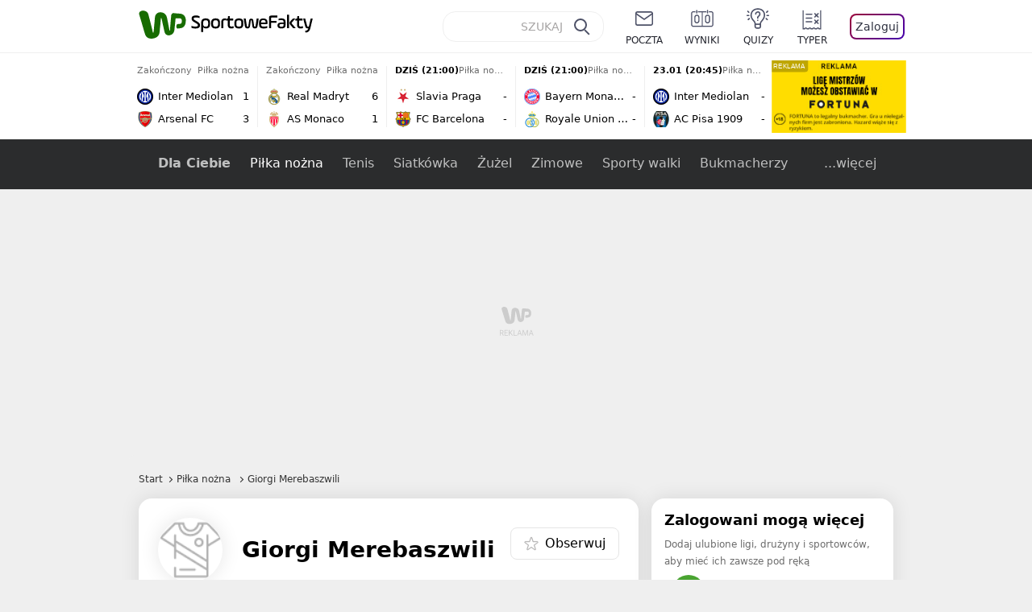

--- FILE ---
content_type: text/html; charset=utf-8
request_url: https://sportowefakty.wp.pl/pilka-nozna/giorgi-merebaszwili
body_size: 50823
content:
<!doctype html>
<html data-n-head-ssr lang="pl-PL" data-n-head="%7B%22lang%22:%7B%22ssr%22:%22pl-PL%22%7D%7D">
  <head >
    <title>Piłka nożna - Giorgi Merebaszwili - aktualne informacje ze świata sportu</title><meta data-n-head="ssr" charset="utf-8"><meta data-n-head="ssr" data-hid="charset" charset="utf-8"><meta data-n-head="ssr" data-hid="viewport" name="viewport" content="width=device-width, initial-scale=1"><meta data-n-head="ssr" data-hid="mobile-web-app-capable" name="mobile-web-app-capable" content="yes"><meta data-n-head="ssr" data-hid="apple-mobile-web-app-title" name="apple-mobile-web-app-title" content="WP SportoweFakty"><meta data-n-head="ssr" data-hid="theme-color" name="theme-color" content="#78a244"><meta data-n-head="ssr" data-hid="author" name="author" content="Wirtualna Polska Media"><meta data-n-head="ssr" data-hid="language" name="language" content="pl"><meta data-n-head="ssr" data-hid="robots" name="robots" content="NOODP"><meta data-n-head="ssr" data-hid="logo" name="logo" content="https://sportowefakty.wpcdn.pl/img/logo_SF.svg"><meta data-n-head="ssr" data-hid="og:image" property="og:image" content="https://sportowefakty.wpcdn.pl/png/social-placeholder/sportowefakty1500.png"><meta data-n-head="ssr" data-hid="og:locale" property="og:locale" content="pl_PL"><meta data-n-head="ssr" data-hid="og:site_name" property="og:site_name" content="sportowefakty.wp.pl"><meta data-n-head="ssr" data-hid="twitter:site" property="twitter:site" content="@SportoweFaktyPL"><meta data-n-head="ssr" data-hid="twitter:domain" property="twitter:domain" content="sportowefakty.wp.pl"><meta data-n-head="ssr" data-hid="FbAppId" property="FbAppId" content="125447380950406"><meta data-n-head="ssr" name="gaf" content="blynyete"><meta data-n-head="ssr" property="fb:pages" content="90593452375"><meta data-n-head="ssr" property="fb:pages" content="127034117991"><meta data-n-head="ssr" property="fb:pages" content="122187744459297"><meta data-n-head="ssr" property="fb:pages" content="458344697547048"><meta data-n-head="ssr" property="fb:pages" content="173777076079578"><meta data-n-head="ssr" property="fb:pages" content="359518567477332"><meta data-n-head="ssr" data-hid="msapplication-config" property="msapplication-config" content="none"><meta data-n-head="ssr" name="breakpoints" content="1281"><meta data-n-head="ssr" name="content-width" content="960, 1280"><meta data-n-head="ssr" data-hid="keywords" name="keywords" content="Piłka nożna,Giorgi Merebaszwili"><meta data-n-head="ssr" data-hid="og:url" property="og:url" content="https://sportowefakty.wp.pl/pilka-nozna/giorgi-merebaszwili"><meta data-n-head="ssr" data-hid="twitter:url" property="twitter:url" content="https://sportowefakty.wp.pl/pilka-nozna/giorgi-merebaszwili"><meta data-n-head="ssr" data-hid="og:type" property="og:type" content="subcategory"><meta data-n-head="ssr" data-hid="description" name="description" content="Piłka nożna - Giorgi Merebaszwili - WP SportoweFakty - zawsze bieżące informacje ze świata sportu."><meta data-n-head="ssr" data-hid="og:description" property="og:description" content="Piłka nożna - Giorgi Merebaszwili - WP SportoweFakty - zawsze bieżące informacje ze świata sportu."><meta data-n-head="ssr" data-hid="twitter:description" property="twitter:description" content="Piłka nożna - Giorgi Merebaszwili - WP SportoweFakty - zawsze bieżące informacje ze świata sportu."><meta data-n-head="ssr" data-hid="og:title" property="og:title" content="Piłka nożna - Giorgi Merebaszwili - aktualne informacje ze świata sportu"><link data-n-head="ssr" data-hid="shortcut-icon" rel="shortcut icon" href="https://sportowefakty.wpcdn.pl/png/homescreen/sf-homescreen-60.png"><link data-n-head="ssr" data-hid="apple-touch-icon" rel="apple-touch-icon" href="/app/icons/icon_512x512.5650c8.png" sizes="512x512"><link data-n-head="ssr" rel="manifest" href="/app/manifest.json" data-hid="manifest"><link data-n-head="ssr" data-hid="favicon" rel="icon" sizes="60x60" href="https://sportowefakty.wpcdn.pl/png/homescreen/favicon.ico"><link data-n-head="ssr" data-hid="icon" rel="icon" type="image/png" href="https://sportowefakty.wpcdn.pl/png/homescreen/sf-homescreen-60.png"><link data-n-head="ssr" data-hid="appleicon" rel="apple-touch-icon" href="https://sportowefakty.wpcdn.pl/png/homescreen/sf-homescreen-60.png"><link data-n-head="ssr" data-hid="canonical" rel="canonical" href="https://sportowefakty.wp.pl/pilka-nozna/giorgi-merebaszwili"><script vmid="headJS">var WP = WP||[];var wp_dot_addparams = {"cview":"tag","ctype":"subcategory","csystem":"sportowefakty","cplatform":"sportowefakty","ciab":"IAB17,IAB-v3-533,","bunch":"subcategory","appVer":"v3.15.29","ccategory":"Piłka nożna","ctags":"Piłka nożna,Giorgi Merebaszwili"};var rekid = 235794;var dot_type = "click";var wp_sn = "sportowefakty";var wp_spa_config = {platform: "desktop",desktop: {dot: {base: "sportowefakty",bunches: {"other":232334,"search":232334,"calendar":235640,"article":235685,"fototemat":235743,"gallery":235743,"category":235786,"subcategory":235794,"quizcategory":235786,"quizindex":235787,"quizone":235787,"tag":235789,"liveblog":235788,"dream_team":237684}}},payload: {dot: {"cview":"tag","ctype":"subcategory","csystem":"sportowefakty","cplatform":"sportowefakty","ciab":"IAB17,IAB-v3-533,","bunch":"subcategory","appVer":"v3.15.29","ccategory":"Piłka nożna","ctags":"Piłka nożna,Giorgi Merebaszwili"}}};wp_spa_config.payload.dot.href = location.href;wp_spa_config.payload.dot.canonical = location.origin + location.pathname;;var wp_fb_id = '933316406876601';var wp_defer_vendors = 'initVendors';var screeningv2 = true;var wp_push_notification_on = true;var wp_consent_logo = "https://v.wpimg.pl/b2dvLnN2TVMFFDpdYUlARkZMbg0-Wj1BFBk-GiFFB1QFHTgXbB5AR0ZMbkE9RAUdCBkrAT0dMXRJGiMJIRwRRANUMQ";var wp_consent_color = "#176c00";var wp_consent_link_color = "#176c00";try{delete window.prebidConfig,window.prebidConfig={name:"desktop-sportowefakty.wp.pl",hb:{units:[{code:"slot3",disabled:!1,bids:[[6,[24947164]],[1,[146872]],[4,[6359709]],[8,[4831,"sportowefakty.wp.pl",100220]],[12,["wirtualn-d.openx.net","538655042"]],[13,["Sportowefakty_DMS_728x90","62652"]],[14,["prebid-eu","XNEdtxheGMSt"]],[7,[1009914,10047]],[11,["268512"]],[15,["19096","285490","1434586",[2,40,41,57]]],[22,["14505674"]],[25,[32048,621557,72833,710]],[16,["8ESGGHFl3wnv7h6Op0zNspWo"]]],mediaTypes:{banner:{sizes:"desktop_billboard_970"}}},{code:"slot5",disabled:!1,bids:[[6,[24947158]],[8,[4831,"sportowefakty.wp.pl",100220]],[14,["prebid-eu","XNEdtxheGMSt"]],[1,[146869]],[15,["19096","285490","1435520",[15,16]]],[4,[6359710]],[13,["desktop_sportowefakty.wp.pl_x5","62652"]],[12,["wirtualn-d.openx.net","538655160"]],[11,["269123"]],[7,[1009915,10047]],[25,[32046,621557,72833,710]],[16,["q6dX4vZcUv1xYB3a0rE93p44"]],[20,[207501,192287]],[1,[1723003],"sigma"]],mediaTypes:{banner:{sizes:"desktop_rectangle"}}},{code:"slot11",disabled:!1,bids:[[8,[4831,"sportowefakty.wp.pl",100220]],[14,["prebid-eu","XNEdtxheGMSt"]],[1,[366616]],[15,["19096","285490","1435522",[15,16]]],[4,[11604145]],[20,[207830,192520]],[11,["269124"]],[7,[1009916,10047]],[25,[51853,621557,72833,710]],[13,["desktop_sportowefakty.wp.pl_x11","62652"]],[16,["q6dX4vZcUv1xYB3a0rE93p44"]]],mediaTypes:{banner:{sizes:"desktop_midtext_680"}}},{code:"slot12",disabled:!1,bids:[[8,[4831,"sportowefakty.wp.pl",100220]],[14,["prebid-eu","XNEdtxheGMSt"]],[1,[366617]],[15,["19096","285490","1435524",[15,16]]],[4,[20612615]],[13,["desktop_sportowefakty.wp.pl_x12","62652"]],[12,["wirtualn-d.openx.net","543852883"]],[11,["279358"]],[7,[1040661,10047]],[25,[51854,621557,72833,710]],[16,["q6dX4vZcUv1xYB3a0rE93p44"]]],mediaTypes:{banner:{sizes:"desktop_midtext_680"}}},{code:"slot13",disabled:!1,bids:[[14,["prebid-eu","XNEdtxheGMSt"]],[1,[366618]],[15,["19096","285490","1435526",[15,16]]],[8,[4831,"sportowefakty.wp.pl",100220]],[4,[20612616]],[13,["desktop_sportowefakty.wp.pl_x13","62652"]],[12,["wirtualn-d.openx.net","543852884"]],[11,["279359"]],[7,[1040662,10047]],[25,[51855,621557,72833,710]],[16,["q6dX4vZcUv1xYB3a0rE93p44"]],[1,[1723003],"sigma"]],mediaTypes:{banner:{sizes:"desktop_midtext_680"}}},{code:"slot14",disabled:!1,bids:[[14,["prebid-eu","XNEdtxheGMSt"]],[1,[366619]],[15,["19096","285490","1435528",[15,16]]],[8,[4831,"sportowefakty.wp.pl",100220]],[4,[20612617]],[13,["desktop_sportowefakty.wp.pl_x14","62652"]],[12,["wirtualn-d.openx.net","543852885"]],[11,["279360"]],[7,[1040663,10047]],[25,[52538,621557,72833,710]],[16,["q6dX4vZcUv1xYB3a0rE93p44"]]],mediaTypes:{banner:{sizes:"desktop_midtext_680"}}},{code:"slot15",disabled:!1,bids:[[1,[506762]],[4,[12923903]],[8,[4831,"sportowefakty.wp.pl",100220]],[14,["prebid-eu","XNEdtxheGMSt"]],[11,["269125"]],[15,["19096","285490","1435530",[2,40,41,57]]],[22,["14505674"]],[25,[52591,621557,72833,710]],[13,["desktop_sportowefakty.wp.pl_x15","62652"]],[16,["8ESGGHFl3wnv7h6Op0zNspWo"]]],mediaTypes:{banner:{sizes:"desktop_billboard_970"}}},{code:"slot16",disabled:!1,bids:[[1,[506763]],[4,[12923906]],[8,[4831,"sportowefakty.wp.pl",100220]],[14,["prebid-eu","XNEdtxheGMSt"]],[15,["19096","285490","1435532",[2,40,41,57]]],[22,["14505674"]],[25,[52684,621557,72833,710]],[11,["757973"]],[16,["8ESGGHFl3wnv7h6Op0zNspWo"]]],mediaTypes:{banner:{sizes:"desktop_billboard_970"}}},{code:"slot17",disabled:!1,bids:[[1,[506764]],[4,[12923909]],[14,["prebid-eu","XNEdtxheGMSt"]],[15,["19096","285490","1435534",[2,40,41,57]]],[22,["14505674"]],[8,[4831,"sportowefakty.wp.pl",100220]],[25,[52685,621557,72833,710]],[11,["757974"]],[13,["desktop_sportowefakty.wp.pl_x17","62652"]],[16,["8ESGGHFl3wnv7h6Op0zNspWo"]]],mediaTypes:{banner:{sizes:"desktop_billboard_970"}}},{code:"slot29",disabled:!1,bids:[[1,[366608]],[4,[12923919]],[8,[4831,"sportowefakty.wp.pl",100220]],[14,["prebid-eu","XNEdtxheGMSt"]],[22,["14505674"]],[11,["279364"]],[16,["q6dX4vZcUv1xYB3a0rE93p44"]],[15,["19096","285490","1610354",[16]]]],mediaTypes:{banner:{sizes:"desktop_midtext_620"}}},{code:"slot32",disabled:!1,mediaTypes:{banner:{sizes:"desktop_midtext_680"}},bids:[[1,[366609]],[4,[12923920]],[8,[4831,"sportowefakty.wp.pl",100220]],[14,["prebid-eu","XNEdtxheGMSt"]],[20,[207829,192520]],[11,["757524"]],[13,["desktop_sportowefakty.wp.pl_x32","62652"]],[16,["q6dX4vZcUv1xYB3a0rE93p44"]],[15,["19096","285490","1610354",[16]]]]},{code:"slot32",restrict:{ctype:["article"]},disabled:!1,mediaTypes:{video:{context:"outstream",playerSize:[640,480],mimes:["video/mp4","video/x-ms-wmv","video/webm","video/3gpp","application/javascript"],protocols:[2,3,5,6,7,8],api:[2],maxduration:30,linearity:1,placement:2,plcmt:4}},bids:[[12,["wirtualn-d.openx.net","540094787"]],[4,[16115860,{skippable:!1,playback_method:"auto_play_sound_off"}]],[25,[42470,1104313,72833,710,{protocol:8}]],[1,[323022,1,0,1]],[20,[207506,192292,!0]],[13,["desktop_outstream","62652",{mimes:["video/mp4","video/x-ms-wmv","video/webm","video/3gpp","application/javascript"],skippable:!0,minduration:5,maxduration:35,startdelay:0,api:[1,2],protocols:[2,3,5,6,7,8],battr:[8,9,13,14,17],linearity:1,placement:3,minbitrate:500,maxbitrate:7e3}]]],renderer:{backupOnly:!0}},{code:"slot33",disabled:!1,bids:[[1,[366623]],[4,[18723729]],[25,[51864,621557,72833,710]],[14,["prebid-eu","XNEdtxheGMSt"]],[8,[4831,"sportowefakty.wp.pl",100220]],[12,["wirtualn-d.openx.net","541010161"]],[13,["desktop_sportowefakty.wp.pl_x33","62652"]],[11,["705430"]],[16,["q6dX4vZcUv1xYB3a0rE93p44"]],[15,["19096","285490","1610354",[16]]]],mediaTypes:{banner:{sizes:"desktop_midtext_680"}}},{code:"slot34",disabled:!1,bids:[[8,[4831,"sportowefakty.wp.pl",100220]],[14,["prebid-eu","XNEdtxheGMSt"]],[1,[146871]],[15,["19096","285490","1435536",[15]]],[4,[6359711]],[13,["desktop_sportowefakty.wp.pl_x34","62652"]],[12,["wirtualn-d.openx.net","538655087"]],[11,["279361"]],[7,[1040664,10047]],[25,[51852,621557,72833,710]],[16,["q6dX4vZcUv1xYB3a0rE93p44"]],[6,[24947158]]],mediaTypes:{banner:{sizes:"desktop_rectangle"}}},{code:"slot37",disabled:!1,bids:[[6,[24947169]],[1,[146870]],[4,[6359712]],[8,[4831,"sportowefakty.wp.pl",100220]],[12,["wirtualn-d.openx.net","538655065"]],[13,["Sportowefakty_DMS_300x600","62652"]],[14,["prebid-eu","XNEdtxheGMSt"]],[11,["269126"]],[15,["19096","285490","1435538",[10,15]]],[22,["14505675"]],[25,[71517,621557,72833,710]],[16,["PQOIKhFvwyJpeC5BI0MHF8y8"]],[21,["926799"]]],mediaTypes:{banner:{sizes:"desktop_halfpage"}}},{code:"slot70",disabled:!1,bids:[[4,[12923910]],[8,[4831,"sportowefakty.wp.pl",100220]],[14,["prebid-eu","XNEdtxheGMSt"]],[7,[1009919,10047]],[11,["269127"]],[15,["19096","285490","1435546",[2,40,41,57]]],[22,["14505674"]],[1,[366602]],[16,["8ESGGHFl3wnv7h6Op0zNspWo"]]],mediaTypes:{banner:{sizes:"desktop_billboard_970"}}},{code:"slot72",disabled:!1,bids:[[4,[12923932]],[14,["prebid-eu","XNEdtxheGMSt"]],[7,[1009920,10047]],[11,["269128"]],[15,["19096","285490","1435548",[15]]],[8,[4831,"sportowefakty.wp.pl",100220]],[1,[366620]],[16,["q6dX4vZcUv1xYB3a0rE93p44"]]],mediaTypes:{banner:{sizes:"desktop_rectangle"}}},{code:"slot79",disabled:!1,bids:[[1,[543325]],[4,[12923961]],[8,[4831,"sportowefakty.wp.pl",100220]],[14,["prebid-eu","XNEdtxheGMSt"]],[7,[1009913,10047]],[11,["269129"]],[15,["19096","285490","1435550",[10,15]]],[22,["14505675"]],[16,["PQOIKhFvwyJpeC5BI0MHF8y8"]]],mediaTypes:{banner:{sizes:"desktop_halfpage"}}},{code:"slot80",disabled:!1,mediaTypes:{native:{title:{required:!0,len:80},image:{required:!0,sizes:[300,150],aspect_ratios:[{ratio_width:2,ratio_height:1,min_width:300,min_height:150}]},sponsoredBy:{required:!1}}},bids:[[8,[4831,"sportowefakty.wp.pl",100220,!0]],[4,[13840660]],[25,[48567,621557,72833,710]],[13,["WP_Desktop_RON_Native","62652"]],[1,[664648]],[14,["prebid-eu","XNEdtxheGMSt"]],[12,["wirtualn-d.openx.net","562877852"]]]},{code:"slot90",restrict:{ctype:["article"]},disabled:!1,bids:[[1,[366593]],[4,[12923913]],[8,[4831,"sportowefakty.wp.pl",100220]],[14,["prebid-eu","XNEdtxheGMSt"]],[15,["19096","285490","1435552",[2,40,41,57]]],[22,["14505674"]],[11,["757975"]],[16,["8ESGGHFl3wnv7h6Op0zNspWo"]]],mediaTypes:{banner:{sizes:"desktop_billboard_970"}}},{code:"slot92",disabled:!1,bids:[[4,[12923953]],[14,["prebid-eu","XNEdtxheGMSt"]],[15,["19096","285490","1435554",[15]]],[8,[4831,"sportowefakty.wp.pl",100220]],[1,[366613]],[11,["757525"]],[16,["q6dX4vZcUv1xYB3a0rE93p44"]]],mediaTypes:{banner:{sizes:"desktop_rectangle"}}},{code:"slot99",disabled:!1,bids:[[1,[543326]],[4,[12923962]],[14,["prebid-eu","XNEdtxheGMSt"]],[15,["19096","285490","1435556",[10,15]]],[22,["14505675"]],[8,[4831,"sportowefakty.wp.pl",100220]],[11,["757951"]],[16,["PQOIKhFvwyJpeC5BI0MHF8y8"]]],mediaTypes:{banner:{sizes:"desktop_halfpage"}}},{code:"slot150",disabled:!1,mediaTypes:{video:{context:"instream",playerSize:[640,480],mimes:["video/mp4","video/x-ms-wmv","video/webm","video/3gpp","application/javascript"],protocols:[2,3,5,6,7,8],api:[2],maxduration:30,linearity:1,placement:1,plcmt:2,startdelay:0}},bids:[[4,[9380980,{skippable:!1,playback_method:"auto_play_sound_off"}]],[22,["13159281",{skippable:!1,playback_method:["auto_play_sound_off"]},"sportowefakty.wp.pl"]],[12,["wirtualn-d.openx.net","540094724"]],[13,["desktop_sportowefakty.wp.pl_x150","62652",{mimes:["video/mp4","video/x-ms-wmv","video/webm","video/3gpp","application/javascript"],skippable:!0,minduration:5,maxduration:30,startdelay:0,api:[1,2],protocols:[2,3,5,6,7,8],battr:[8,9,13,14,17],linearity:1,placement:3,minbitrate:500,maxbitrate:7e3}]],[25,[42470,621557,72833,710,{protocol:8,startDelay:1}]],[15,["19096","285490","1583868",[201],{language:"pl"}]],[11,["452700",[640,480],{mimes:["video/mp4","video/x-ms-wmv","video/webm","video/3gpp","application/javascript"],minduration:0,maxduration:30,protocols:[2,3,5,6,7,8]}]],[1,[219544]],[8,[4831,"sportowefakty.wp.pl",100220,{skip:1,playbackmethod:[6]}]],[1,[2159592],"sigma"]]},{code:"slot35",disabled:!1,bids:[[1,[612713]],[4,[14210527]],[14,["prebid-eu","XNEdtxheGMSt"]],[8,[4831,"sportowefakty.wp.pl",100220]],[7,[1028485,10047]],[11,["312502"]],[15,["19096","285490","1435544",[10,15]]],[22,["14505675"]],[13,["desktop_sportowefakty.wp.pl_x35","62652"]],[25,[54834,621557,72833,710]],[16,["PQOIKhFvwyJpeC5BI0MHF8y8"]]],mediaTypes:{banner:{sizes:"desktop_halfpage"}}},{code:"slot36",disabled:!1,bids:[[1,[612714]],[4,[14210530]],[14,["prebid-eu","XNEdtxheGMSt"]],[8,[4831,"sportowefakty.wp.pl",100220]],[12,["wirtualn-d.openx.net","540402304"]],[25,[67462,621557,72833,710]],[7,[1028484,10047]],[11,["312503"]],[15,["19096","285490","1435540",[10,15]]],[22,["14505675"]],[13,["desktop_sportowefakty.wp.pl_x36","62652"]],[16,["PQOIKhFvwyJpeC5BI0MHF8y8"]],[6,[24947169]],[1,[1723005],"sigma"]],mediaTypes:{banner:{sizes:"desktop_halfpage"}}},{code:"slot63",disabled:!1,bids:[[1,[643032]],[4,[14914416]],[14,["prebid-eu","XNEdtxheGMSt"]],[8,[4831,"sportowefakty.wp.pl",100220]],[12,["wirtualn-d.openx.net","540593398"]],[25,[73943,621557,72833,710]],[7,[1042153,10047]],[15,["19096","285490","1435558",[9]]],[11,["705434"]],[13,["desktop_sportowefakty.wp.pl_x63","62652"]],[16,["Cnwi37o3mAUcpCSJBgjYZJdP"]]],mediaTypes:{banner:{sizes:"desktop_skyscraper"}}},{code:"slot18",disabled:!1,bids:[[22,["14505674"]],[8,[4831,"sportowefakty.wp.pl",100220]],[11,["705427"]],[4,[22385077]],[1,[1148109]],[16,["8ESGGHFl3wnv7h6Op0zNspWo"]],[15,["19096","285490","1583868",[57]]],[14,["prebid-eu","XNEdtxheGMSt"]]],mediaTypes:{banner:{sizes:"desktop_billboard_970"}}},{code:"slot19",disabled:!1,bids:[[22,["14505674"]],[8,[4831,"sportowefakty.wp.pl",100220]],[11,["705428"]],[4,[22385078]],[1,[1148110]],[16,["8ESGGHFl3wnv7h6Op0zNspWo"]],[15,["19096","285490","1583868",[57]]],[14,["prebid-eu","XNEdtxheGMSt"]]],mediaTypes:{banner:{sizes:"desktop_billboard_970"}}},{code:"slot50",disabled:!1,bids:[[22,["14505674"]],[8,[4831,"sportowefakty.wp.pl",100220]],[11,["705431"]],[4,[22385079]],[1,[1148107]],[16,["8ESGGHFl3wnv7h6Op0zNspWo"]],[15,["19096","285490","1583868",[57]]],[14,["prebid-eu","XNEdtxheGMSt"]]],mediaTypes:{banner:{sizes:"desktop_billboard_970"}}},{code:"slot53",disabled:!1,bids:[[22,["14505674"]],[1,[735443]],[4,[17789786]],[11,["429191"]],[12,["wirtualn-d.openx.net","540912914"]],[8,[4831,"sportowefakty.wp.pl",100220]],[14,["prebid-eu","XNEdtxheGMSt"]],[15,["19096","285490","1490670",[2,40,41,57]]],[25,[51879,621557,72833,710]],[16,["8ESGGHFl3wnv7h6Op0zNspWo"]]],mediaTypes:{banner:{sizes:"desktop_contentbox_970"}}},{code:"slot59",disabled:!1,bids:[[22,["14505675"]],[8,[4831,"sportowefakty.wp.pl",100220]],[11,["705433"]],[4,[22385081]],[1,[1148106]],[16,["PQOIKhFvwyJpeC5BI0MHF8y8"]],[15,["19096","285490","1610352",[10]]],[14,["prebid-eu","XNEdtxheGMSt"]]],mediaTypes:{banner:{sizes:"desktop_halfpage"}}},{code:"slot52",disabled:!1,bids:[[8,[4831,"sportowefakty.wp.pl",100220]],[11,["705432"]],[4,[22385080]],[1,[1148108]],[16,["q6dX4vZcUv1xYB3a0rE93p44"]],[15,["19096","285490","1610352",[15]]],[14,["prebid-eu","XNEdtxheGMSt"]]],mediaTypes:{banner:{sizes:"desktop_rectangle"}}},{code:"slot25",disabled:!1,bids:[[4,[18723732]],[25,[51861,621557,72833,710]],[14,["prebid-eu","XNEdtxheGMSt"]],[8,[4831,"sportowefakty.wp.pl",100220]],[12,["wirtualn-d.openx.net","541010171"]],[1,[791072]],[13,["desktop_sportowefakty.wp.pl_x25","62652"]],[11,["705429"]],[16,["q6dX4vZcUv1xYB3a0rE93p44"]],[15,["19096","285490","1610352",[16]]]],mediaTypes:{banner:{sizes:"desktop_midtext_620"}}},{code:"slot81",disabled:!1,bids:[[8,[4831,"sportowefakty.wp.pl",100220,!0]],[4,[18898528]],[13,["WP_Desktop_RON_Native","62652"]],[1,[799126]],[14,["prebid-eu","XNEdtxheGMSt"]],[12,["wirtualn-d.openx.net","562877853"]]],mediaTypes:{native:{title:{required:!0,len:80},image:{required:!0,sizes:[300,150],aspect_ratios:[{ratio_width:2,ratio_height:1,min_width:300,min_height:150}]},sponsoredBy:{required:!1}}}},{code:"slot40",pauseAd:!0,disabled:!1,mediaTypes:{banner:{sizes:"desktop_rectangle"}},bids:[[8,[4831,"sportowefakty.wp.pl",100220]],[1,[842765]],[4,[19695305]],[13,["desktop_sportowefakty.wp.pl_x40","62652"]],[16,["q6dX4vZcUv1xYB3a0rE93p44"]],[14,["prebid-eu","XNEdtxheGMSt"]]]},{code:"slot11",restrict:{ctype:["article"]},disabled:!1,mediaTypes:{video:{context:"outstream",playerSize:[640,480],mimes:["video/mp4","video/x-ms-wmv","video/webm","video/3gpp","application/javascript"],protocols:[2,3,5,6,7,8],api:[2],maxduration:30,linearity:1,placement:2,plcmt:4}},renderer:{backupOnly:!0},bids:[[20,[207507,192293,!0]],[13,["desktop_outstream","62652",{mimes:["video/mp4","video/x-ms-wmv","video/webm","video/3gpp","application/javascript"],skippable:!0,minduration:5,maxduration:35,startdelay:0,api:[1,2],protocols:[2,3,5,6,7,8],battr:[8,9,13,14,17],linearity:1,placement:3,minbitrate:500,maxbitrate:7e3}]]]},{code:"slot67",disabled:!0,mediaTypes:{banner:{sizes:"desktop_banner_300"}},bids:[[8,[4831,"sportowefakty.wp.pl",100220]],[4,[21879787]],[1,[1070086]],[15,["19096","285490","1610352",[19]]],[14,["prebid-eu","XNEdtxheGMSt"]]]},{code:"slot93",disabled:!1,mediaTypes:{banner:{sizes:"desktop_halfpage"}},bids:[[1,[1233184]],[4,[23573144]],[8,[4831,"sportowefakty.wp.pl",100220]],[13,["desktop_sportowefakty.wp.pl_x93","62652"]],[14,["prebid-eu","XNEdtxheGMSt"]],[15,["19096","285490","2239186",[15,10]]],[25,[52542,621557,72833,710]],[12,["wirtualn-d.openx.net","553842253"]],[11,["753215"]],[7,[1009759,10047]],[16,["PQOIKhFvwyJpeC5BI0MHF8y8"]]]},{code:"slot94",disabled:!1,mediaTypes:{banner:{sizes:"desktop_halfpage"}},bids:[[1,[1233185]],[4,[23573145]],[8,[4831,"sportowefakty.wp.pl",100220]],[13,["desktop_sportowefakty.wp.pl_x94","62652"]],[14,["prebid-eu","XNEdtxheGMSt"]],[15,["19096","285490","2239192",[15,10]]],[25,[52543,621557,72833,710]],[12,["wirtualn-d.openx.net","553860865"]],[11,["753216"]],[16,["PQOIKhFvwyJpeC5BI0MHF8y8"]]]},{code:"slot95",disabled:!1,mediaTypes:{banner:{sizes:"desktop_halfpage"}},bids:[[1,[1233183]],[4,[23573146]],[8,[4831,"sportowefakty.wp.pl",100220]],[13,["desktop_sportowefakty.wp.pl_x95","62652"]],[14,["prebid-eu","XNEdtxheGMSt"]],[15,["19096","285490","2239194",[15,10]]],[25,[51961,621557,72833,710]],[12,["wirtualn-d.openx.net","553860756"]],[11,["753217"]],[16,["PQOIKhFvwyJpeC5BI0MHF8y8"]]]},{code:"slot151",disabled:!1,mediaTypes:{video:{context:"instream",playerSize:[640,480],mimes:["video/mp4","video/x-ms-wmv","video/webm","video/3gpp","application/javascript"],protocols:[2,3,5,6,7,8],api:[2],maxduration:16,linearity:1,placement:1,plcmt:2,startdelay:0}},bids:[[4,[9380980,{skippable:!1,playback_method:"auto_play_sound_off"}]],[22,["13159281",{skippable:!1,playback_method:["auto_play_sound_off"]},"sportowefakty.wp.pl"]],[13,["desktop_sportowefakty.wp.pl_x151","62652",{mimes:["video/mp4","video/x-ms-wmv","video/webm","video/3gpp","application/javascript"],skippable:!0,minduration:5,maxduration:16,startdelay:0,api:[1,2],protocols:[2,3,5,6,7,8],battr:[8,9,13,14,17],linearity:1,placement:3,minbitrate:500,maxbitrate:7e3}]],[25,[42470,621557,72833,710,{protocol:8,startDelay:1}]]]},{code:"slot5",restrict:{ctype:["article"]},disabled:!1,mediaTypes:{video:{context:"outstream",playerSize:[640,480],mimes:["video/mp4","video/x-ms-wmv","video/webm","video/3gpp","application/javascript"],protocols:[2,3,5,6,7,8],api:[2],maxduration:30,linearity:1,placement:2,plcmt:4}},bids:[[20,[207498,192284,!0]],[13,["desktop_outstream","62652",{mimes:["video/mp4","video/x-ms-wmv","video/webm","video/3gpp","application/javascript"],skippable:!0,minduration:5,maxduration:35,startdelay:0,api:[1,2],protocols:[2,3,5,6,7,8],battr:[8,9,13,14,17],linearity:1,placement:3,minbitrate:500,maxbitrate:7e3}]]],renderer:{backupOnly:!0}},{code:"slot2",disabled:!1,restrict:{ctype:["index"]},mediaTypes:{banner:{sizes:"desktop_commercialbreak"}},bids:[[25,[106609,621557,72833,710]],[16,["2W1VKQYkOpOWz1JCFlR4YjOQ"]],[15,["19096","285490","1584570",[144]]],[14,["prebid-eu","XNEdtxheGMSt"]],[13,["desktop_sportowefakty.wp.pl_x2","62652"]],[12,["wirtualn-d.openx.net","559805612"]],[11,["1046967"]],[4,[31177807]],[1,[1793052]],[8,[4831,"sportowefakty.wp.pl",100220]],[1,[2007994]]]},{code:"slot61",disabled:!1,mediaTypes:{banner:{sizes:"desktop_rectangle"}},bids:[[8,[4831,"sportowefakty.wp.pl",100220]],[14,["prebid-eu","XNEdtxheGMSt"]],[1,[1832795]],[15,["19096","285490","1435536",[15]]],[11,["1065065"]],[7,[3118823,20]],[25,[89443,621557,72833,710]],[13,["desktop_sportowefakty.wp.pl_x61","62652"]],[16,["q6dX4vZcUv1xYB3a0rE93p44"]]]},{code:"slot521",disabled:!1,mediaTypes:{banner:{sizes:"desktop_rectangle"}},bids:[[8,[4831,"sportowefakty.wp.pl",100220]],[14,["prebid-eu","XNEdtxheGMSt"]],[1,[1832855]],[15,["19096","285490","1435536",[15]]],[11,["1065066"]],[7,[3118824,20]],[25,[62987,621557,72833,710]],[13,["desktop_sportowefakty.wp.pl_x521","62652"]],[16,["q6dX4vZcUv1xYB3a0rE93p45"]]]},{code:"slot522",disabled:!1,mediaTypes:{banner:{sizes:"desktop_rectangle"}},bids:[[8,[4831,"sportowefakty.wp.pl",100220]],[14,["prebid-eu","XNEdtxheGMSt"]],[1,[1832856]],[15,["19096","285490","1435536",[15]]],[11,["1065067"]],[7,[3118825,20]],[25,[71509,621557,72833,710]],[13,["desktop_sportowefakty.wp.pl_x522","62652"]],[16,["q6dX4vZcUv1xYB3a0rE93p46"]]]},{code:"slot523",disabled:!1,mediaTypes:{banner:{sizes:"desktop_rectangle"}},bids:[[8,[4831,"sportowefakty.wp.pl",100220]],[14,["prebid-eu","XNEdtxheGMSt"]],[1,[1833134]],[15,["19096","285490","1435536",[15]]],[11,["1065068"]],[7,[3118826,20]],[25,[71510,621557,72833,710]],[13,["desktop_sportowefakty.wp.pl_x523","62652"]],[16,["q6dX4vZcUv1xYB3a0rE93p47"]]]},{code:"slot524",disabled:!1,mediaTypes:{banner:{sizes:"desktop_rectangle"}},bids:[[8,[4831,"sportowefakty.wp.pl",100220]],[14,["prebid-eu","XNEdtxheGMSt"]],[1,[1833135]],[15,["19096","285490","1435536",[15]]],[11,["1065069"]],[7,[3118827,20]],[25,[71511,621557,72833,710]],[13,["desktop_sportowefakty.wp.pl_x524","62652"]],[16,["q6dX4vZcUv1xYB3a0rE93p48"]]]},{code:"slot525",disabled:!1,mediaTypes:{banner:{sizes:"desktop_rectangle"}},bids:[[8,[4831,"sportowefakty.wp.pl",100220]],[14,["prebid-eu","XNEdtxheGMSt"]],[1,[1833136]],[15,["19096","285490","1435536",[15]]],[11,["1065070"]],[25,[71512,621557,72833,710]],[13,["desktop_sportowefakty.wp.pl_x525","62652"]],[16,["q6dX4vZcUv1xYB3a0rE93p49"]]]},{code:"slot526",disabled:!1,mediaTypes:{banner:{sizes:"desktop_rectangle"}},bids:[[8,[4831,"sportowefakty.wp.pl",100220]],[14,["prebid-eu","XNEdtxheGMSt"]],[1,[1833137]],[15,["19096","285490","1435536",[15]]],[11,["1065071"]],[7,[3118829,20]],[25,[71513,621557,72833,710]],[13,["desktop_sportowefakty.wp.pl_x526","62652"]],[16,["q6dX4vZcUv1xYB3a0rE93p50"]]]},{code:"slot527",disabled:!1,mediaTypes:{banner:{sizes:"desktop_rectangle"}},bids:[[8,[4831,"sportowefakty.wp.pl",100220]],[14,["prebid-eu","XNEdtxheGMSt"]],[1,[1833138]],[15,["19096","285490","1435536",[15]]],[11,["1065072"]],[7,[3118830,20]],[25,[71514,621557,72833,710]],[13,["desktop_sportowefakty.wp.pl_x527","62652"]],[16,["q6dX4vZcUv1xYB3a0rE93p51"]]]},{code:"slot528",disabled:!1,mediaTypes:{banner:{sizes:"desktop_rectangle"}},bids:[[8,[4831,"sportowefakty.wp.pl",100220]],[14,["prebid-eu","XNEdtxheGMSt"]],[1,[1833139]],[15,["19096","285490","1435536",[15]]],[11,["1065073"]],[25,[127981,621557,72833,710]],[13,["desktop_sportowefakty.wp.pl_x528","62652"]],[16,["q6dX4vZcUv1xYB3a0rE93p52"]]]},{code:"slot12",disabled:!1,mediaTypes:{video:{context:"outstream",playerSize:[640,480],mimes:["video/mp4","video/x-ms-wmv","video/webm","video/3gpp","application/javascript"],protocols:[2,3,5,6,7,8],api:[2],maxduration:30,linearity:1,placement:2,plcmt:4}},bids:[[20,[252212,235453,!0]]],renderer:{backupOnly:!0}},{code:"slot13",disabled:!1,mediaTypes:{video:{context:"outstream",playerSize:[640,480],mimes:["video/mp4","video/x-ms-wmv","video/webm","video/3gpp","application/javascript"],protocols:[2,3,5,6,7,8],api:[2],maxduration:30,linearity:1,placement:2,plcmt:4}},bids:[[20,[252213,235454,!0]]],renderer:{backupOnly:!0}},{code:"slot14",disabled:!1,mediaTypes:{video:{context:"outstream",playerSize:[640,480],mimes:["video/mp4","video/x-ms-wmv","video/webm","video/3gpp","application/javascript"],protocols:[2,3,5,6,7,8],api:[2],maxduration:30,linearity:1,placement:2,plcmt:4}},bids:[[20,[252214,235455,!0]]],renderer:{backupOnly:!0}}]},config:{floorprices:{default:{default:.5,slot2:15,slot3:1.5,slot5:{default:1,"640x480":3},slot36:1,slot67:.3,slot150:4,slot151:3,slot32:{default:.5,"640x480":3},slot11:{default:.5,"640x480":3}},xhb:{default:4},outstreamFloor:{default:3,teads:5}},priorities:{xhb:{slot150:{level:15},default:{level:4}}},viewConfig:{index:{default:{auctions:[{id:"default",from:0,dist:0,asap:!0,slots:[3,15,36]},{id:"mid",dist:650,slots:[16,17]},{id:"low",dist:650,slots:[53]}]}},article:{default:{auctions:[{id:"default",from:0,dist:0,asap:!0,slots:[3,5,36,37,63,150,151]},{id:"art1",dist:650,slots:[11,12,13,14,93,94]},{id:"native",dist:750,slots:[80,81]},{id:"art2",dist:650,slots:[35,29,32,33,25,95]},{id:"art3",dist:650,slots:[70,72,79]},{id:"art4",dist:650,slots:[90,92,99]},{id:"low",dist:650,slots:[50,52,53,59]}]}},article_premium:{default:{auctions:[{id:"default",from:0,dist:0,asap:!0,slots:[15,16]},{id:"prem1",dist:650,slots:[17,18,19]},{id:"prem2",dist:650,slots:[25,32,33]},{id:"native",dist:750,slots:[80,81]},{id:"low",dist:650,slots:[53]}]}},gallery:{default:{auctions:[{id:"default",from:0,dist:0,asap:!0,slots:[3,5,37]},{id:"native",dist:750,slots:[80,81]},{id:"gal",dist:650,slots:[29,33]},{id:"low",dist:650,slots:[53]}]}},category:{default:{auctions:[{id:"default",from:0,dist:0,asap:!0,slots:[3,5,36,37]},{id:"cat1",dist:650,slots:[11,12,93,94]},{id:"native",dist:750,slots:[80,81]},{id:"cat2",dist:650,slots:[13,14,61,95]},{id:"cat3",dist:650,slots:[521,522,523]},{id:"cat4",dist:650,slots:[524,525]},{id:"cat5",dist:650,slots:[526,527]}]}},liveblog:{default:{auctions:[{id:"default",from:0,dist:0,asap:!0,slots:[3,36,37,63]},{id:"rel1",dist:650,slots:[5,11,93,94]},{id:"rel2",dist:650,slots:[12,13,14,95]},{id:"kom",dist:650,slots:[25,33]},{id:"low",dist:650,slots:[53]}]}},fototemat:{default:{auctions:[{id:"default",from:0,dist:0,asap:!0,slots:[3,5,34,37,63,150,151]},{id:"native",dist:750,slots:[80,81]},{id:"mid",dist:650,slots:[29,33]},{id:"low",dist:650,slots:[53]}]}},stream:{default:{auctions:[{id:"default",from:0,dist:0,asap:!0,slots:[3,34,37,63,150,151]},{id:"native",dist:650,slots:[80,81]},{id:"stream1",dist:650,slots:[70,72,79]},{id:"stream2",dist:650,slots:[92,99]},{id:"low",dist:650,slots:[50,52,53,59]}]}},subcategory:{default:{auctions:[{id:"default",from:0,dist:0,asap:!0,slots:[3,5,36,37]},{id:"cat2",dist:650,slots:[11,12,93,94]},{id:"cat3",dist:650,slots:[13,14,61,95]},{id:"cat4",dist:650,slots:[521,522,523]},{id:"cat5",dist:650,slots:[524,525]},{id:"cat6",dist:650,slots:[526,527]}]}},calendar:{default:{auctions:[{id:"default",from:0,dist:0,asap:!0,slots:[3,5,36,37,67]},{id:"mid",dist:650,slots:[11,12,13,14,93,94,95]},{id:"low",dist:650,slots:[53]}]}},quizone:{default:{auctions:[{id:"default",from:0,dist:0,asap:!0,slots:[3,36]},{id:"quiz1",dist:650,slots:[5,37]},{id:"quiz2",dist:650,slots:[11,93]},{id:"quiz3",dist:650,slots:[12,94]},{id:"quiz4",dist:650,slots:[13,14,95]},{id:"quiz5",dist:650,slots:[53]}]}},quizindex:{default:{auctions:[{id:"default",from:0,dist:0,asap:!0,slots:[3,36]},{id:"quiz1",dist:650,slots:[5,37]},{id:"quiz2",dist:650,slots:[11,93]},{id:"low",dist:650,slots:[53]}]}},quizcategory:{default:{auctions:[{id:"default",from:0,dist:0,asap:!0,slots:[3,36]},{id:"quiz1",dist:650,slots:[5,37]},{id:"quiz2",dist:650,slots:[11,93]},{id:"low",dist:650,slots:[13,14,95]}]}}},sizeMap:[{desktop_billboard_970:[[970,300],[970,250],[950,300],[750,300],[750,200],[750,100]],desktop_contentbox_970:[[970,600],[980,600],[970,300],[970,250],[750,200],[750,300],[950,300]],desktop_midtext_680:[[300,250],[680,280],[336,280]],desktop_midtext_620:[[300,250],[620,280],[336,280]],desktop_halfpage:[[300,600],[300,250]],desktop_rectangle:[[300,250]],desktop_skyscraper:[[160,600],[120,600]],desktop_banner_300:[[300,100],[300,50]],desktop_commercialbreak:[[750,300],[950,300],[970,300],[750,400],[970,600],[980,600],[1200,600],[1920,870]]}],slotAvailabilityDesktop:[11,12,13,14,93,94,95],bidderLimiterSlotsBlacklist:[80,81,2],asr:{slots:{default:[null],A:[3,5,11,12,13,14,27,36,37,93,94,95],B:[3,5,11,12,13,14,27,36,37,93,94,95]},extraViewability:{time:30,isUsed:!0},hasToHaveBids:!0,bidderAuction:{isUsed:!0,timeOffset:3},noHover:{isUsed:!0,timeout:3}},mex:{slots:[3,5,11,12,13,14,34,32,35,36,37,61,63,93,94,95],initMexRate:.01,winMultiplier:1.3,lossMultiplier:.5,winDampener:.03,lossDampener:.1,resetMexDampAfterCount:5,minimumWinMultiplier:1.1,maximumLossMultiplier:.85,resetMexAfterHours:120,mexSlotsMultipliers:[[[5,11,12,13,14,32,61],150],[[34],75],[[3],220],[[35,36,94],115],[[95],100],[[37,93],130],[[63],100]],lsSuffix:1,initMexRateExternal:.01}},steering:{apd:!0,useAmazon:!0,lazyBidding:!0,useAsr:!0,useMex:!0,useSafeFrame:!0},steeringExternal:{ctypesIntent:{article:["auto_play_sound_off"],fototemat:["auto_play_sound_off"],liveblog:["auto_play_sound_off"],stream:["auto_play_sound_on"]},amznConfig:{pubID:"7ff3fff4-144d-4d39-8cb0-6a68c5c10ab4",units:[{slotID:"slot3",sizes:[[970,250],[728,90]]},{slotID:"slot5",sizes:[[300,250]]},{slotID:"slot11",sizes:[[300,250]]},{slotID:"slot36",sizes:[[300,600]]},{slotID:"slot37",sizes:[[300,600]]},{slotID:"slot63",sizes:[[160,600]]},{slotID:"slot32",sizes:[[300,250]]},{slotID:"slot35",sizes:[[300,600]]},{slotID:"slot93",sizes:[[300,600]]}],disabledGEO:[]},brandSafety:{tagExcld:["koronawirus","pandemia","sars","covid","epidemia"],dpd_war:["ukraina","rosja","wojna","nato","konflikt","onz","inwazja","atak","sankcje","atak","wojsko","federacja"]}},ver:"1.0.1552"}}catch(e){var wp=window.WP||[];wp.push(function(){wp.captureError(e,"prebidConfig")})}!function(e,f){try{f.WP=f.WP||[];f.wp_pvid=(function(){var output='';while(output.length<20){output+=Math.random().toString(16).substr(2);output=output.substr(0,20)}return output})(20);var r,s,c=[["https://sportowefakty","wp","pl/[base64]"].join('.'),["pvid="+f.wp_pvid,(s=e.cookie.match(/(^|;)\s*PWA_adbd\s*=\s*([^;]+)/),"PWA_adbd="+(s?s.pop():"2")),location.search.substring(1),(r=e.referrer,r&&"PWAref="+encodeURIComponent(r.replace(/^https?:\/\//,"")))].filter(Boolean).join("&")].join("/?");e.write('<scr'+'ipt src="'+c+'"><\/scr'+'ipt>')}catch(_){console.error(_)}}(document,window);var map = ['i', 'c', 'e', 'k', 'q', 'j', 'a', 'x', 'v', 'p'];var attrName = 'data-v-class';function register () {if (this.attrs.indexOf('h') === -1) {WP.gaf.registerPlaceholder(this.no, this.node, {fixed: this.attrs.indexOf('f') > -1,sticky: this.attrs.indexOf('s') > -1,durable: this.attrs.indexOf('d') > -1,});}WP.gaf.registerSlot(this.no, this.node.firstElementChild);};function cb (list) {for(var i = 0; i < list.length; i++) {var m = list[i];if (m.target.nodeName === 'DIV' && m.target.attributes[attrName]) {var attrs = m.target.attributes[attrName].value.split('');m.target.removeAttribute(attrName);var number = '';for (var j = 0; j < attrs.length; j++) {var index = map.indexOf(attrs[j]);if (index > -1) {number += index;}};WP.push(register.bind({attrs: attrs, no: parseInt(number), node: m.target}));}}};var appRunning = false;function runApp () {if(!appRunning && !window.disableApp) {appRunning = true;window.runClientApp ? window.runClientApp() : window.readyToRunApp = true;}};var runAppTo = setTimeout(function () {runApp();}, 3000);WP.push(function () {WP.gaf && WP.gaf.loadBunch(rekid, function () {clearTimeout(runAppTo);setTimeout(function () {runApp();}, 100);}, true);});var mo = new MutationObserver(cb);mo.observe(document, {subtree: true,childList: true});</script><script data-hid="wpjslib" vmid="wpjslib" id="wpjslib" crossorigin="true" async src="https://sportowefakty.wp.pl/[base64]" nomodule="true"></script><script data-hid="wpjslib6" vmid="wpjslib6" id="wpjslib6" crossorigin="true" async src="https://sportowefakty.wp.pl/[base64]" type="module"></script><script vmid="ldjson" type="application/ld+json">{"@context":"https://schema.org","name":"Giorgi Merebaszwili","@type":"Person","url":"https://sportowefakty.wp.pl/pilka-nozna/giorgi-merebaszwili","image":"https://sportowefakty.wpcdn.pl/png/views/event/team.png","affiliation":[{"@type":"SportsTeam","name":"Podbeskidzie Bielsko-Biała"}]}</script><style data-vue-ssr-id="7e5e7bdb:0 e395335a:0 17eeaf62:0 8fc0166a:0 0fb20483:0 750d3718:0 3de118eb:0 5bf904d4:0 4ad02478:0 a32b6dfc:0 0fe7e92e:0 4150a6ec:0 506621d8:0 5bcfcdb5:0 abf99dfa:0 2db366a9:0 588d4e2d:0 a1a04ef0:0 5f9e102c:0 847727f0:0 85fa2484:0 753b33a8:0 78eaf245:0 86b903b0:0 2ca0491e:0 0b17d5e8:0 2b320fb3:0 ce714530:0 4cef8c52:0">/*! modern-normalize v1.1.0 | MIT License | https://github.com/sindresorhus/modern-normalize */*,:after,:before{box-sizing:border-box}html{-moz-tab-size:4;-o-tab-size:4;tab-size:4;line-height:1.15;-webkit-text-size-adjust:100%}body{margin:0;font-family:system-ui,-apple-system,Segoe UI,Roboto,Ubuntu,Cantarell,Noto Sans,sans-serif,"Segoe UI",Helvetica,Arial,"Apple Color Emoji","Segoe UI Emoji"}hr{height:0;color:inherit}abbr[title]{-webkit-text-decoration:underline dotted;text-decoration:underline dotted}b,strong{font-weight:bolder}code,kbd,pre,samp{font-family:ui-monospace,SFMono-Regular,Consolas,"Liberation Mono",Menlo,monospace;font-size:1em}small{font-size:80%}sub,sup{font-size:75%;line-height:0;position:relative;vertical-align:baseline}sub{bottom:-.25em}sup{top:-.5em}table{text-indent:0;border-color:inherit}button,input,optgroup,select,textarea{font-family:inherit;font-size:100%;line-height:1.15;margin:0}button,select{text-transform:none}[type=button],[type=reset],[type=submit],button{-webkit-appearance:button}::-moz-focus-inner{border-style:none;padding:0}:-moz-focusring{outline:1px dotted ButtonText}:-moz-ui-invalid{box-shadow:none}legend{padding:0}progress{vertical-align:baseline}::-webkit-inner-spin-button,::-webkit-outer-spin-button{height:auto}[type=search]{-webkit-appearance:textfield;outline-offset:-2px}::-webkit-search-decoration{-webkit-appearance:none}::-webkit-file-upload-button{-webkit-appearance:button;font:inherit}summary{display:list-item}:root{--color-primary:#78a244;--color-root-primary:#78a244;--color-light:#49a431;--color-root-light:#49a431;--color-lightest:#f0f7ee;--color-root-lightest:#f0f7ee;--color-dark:#176c00;--color-root-dark:#176c00}.palette-339{--color-primary:#78a244;--color-light:#49a431;--color-lightest:#f3f9eb;--color-dark:#176c00}.palette-343{--color-primary:#4b90f6;--color-light:#4b90f6;--color-lightest:#eef5ff;--color-dark:#185ec7}.palette-357{--color-primary:#008a48;--color-light:#01c467;--color-lightest:#eef8f3;--color-dark:#037940}.palette-340{--color-primary:#eb840b;--color-dark:#eb840b;--color-light:#f92;--color-lightest:#fff6ec}.palette-342{--color-primary:#5867b4;--color-dark:#197bbb;--color-light:#5867b4;--color-lightest:#f4f6ff}.palette-354{--color-primary:#844ca9;--color-dark:#542c65;--color-light:#844ca9;--color-lightest:#f5f0f8}.palette-341{--color-primary:#524533;--color-light:#695a45;--color-lightest:#fbf5f0;--color-dark:#433625}.palette-446,.palette-454{--color-primary:#5d6c71;--color-light:#78858a;--color-dark:#414e52;--color-lightest:#e0d6d6}.palette-17958{--color-primary:#de4529;--color-light:#e8593f;--color-lightest:#fbf1f0;--color-dark:#d82403}.palette-33868{--color-primary:#af3333;--color-light:#a34848;--color-lightest:#faf1f1;--color-dark:#860c0c}.palette-53297{--color-primary:#ffd850;--color-light:#f0d67d;--color-dark:#ffc500}.palette-53079{--color-primary:#5f5b98;--color-light:#736fa6;--color-dark:#454273}.palette-358{--color-primary:#385ebd;--color-light:#5672ba;--color-dark:#173787}.palette-extra{--color-primary:#bf2345;--color-light:#bf2345;--color-dark:#8a1730}.palette-99{--color-primary:#f6c000;--color-light:#e7cb6f;--color-lightest:#fff8e0;--color-dark:#b28f10}body,html{margin:0}.desktop{font-size:16px}a{color:unset;text-decoration:none}input[type=search]::-webkit-search-cancel-button,input[type=search]::-webkit-search-decoration,input[type=search]::-webkit-search-results-button,input[type=search]::-webkit-search-results-decoration{-webkit-appearance:none}.focus-visible,:focus,:focus-visible,input,textarea{border:0;outline:0}ul{list-style:none}ol,ul{padding:0;margin:0}iframe{border:0}blockquote,figure,h1,h2,h3{margin:0}body{font-family:"Roboto",-apple-system,system-ui,Segoe UI,Roboto,Ubuntu,Cantarell,Noto Sans,sans-serif,"Segoe UI";color:#000;overflow-x:hidden;background-color:#efefef}.app-container.desktop{position:relative}.app-container.desktop,.app-container.mobile{display:flex;flex-direction:column;min-height:100vh}.app-container.mobile{background-color:#efefef;max-width:740px;margin:0 auto;box-shadow:12px 0 15px -4px rgba(31,73,125,.1),-12px 0 8px -4px rgba(31,73,125,.1);z-index:1}.go-arrow:after,.mainbutton--next:after{transform:rotate(45deg)}.back-arrow:before,.go-arrow:after,.mainbutton--next:after,.mainbutton--prev:before{content:"";position:relative;top:-1px;display:inline-block;width:7px;height:7px;border-top:1px solid #000;border-right:1px solid #000;box-sizing:content-box}.back-arrow:before,.mainbutton--prev:before{transform:rotate(225deg)}.layout-box{position:relative}.sticky-wrapper{position:-webkit-sticky;position:sticky;top:16px;z-index:2}@media(max-width:1280px){.sticky-wrapper{position:static;z-index:auto}}.mobile .layout-box{background-color:#fff;padding:16px;margin-bottom:16px}.mobile .layout-box--mobile{box-shadow:0 0 15px rgba(0,0,0,.12);border-radius:16px}.desktop .layout-content{position:relative;margin-left:auto;margin-right:auto;padding-left:12px;padding-right:12px;width:1280px}@media(max-width:1280px){.desktop .layout-content{width:960px}}.desktop .layout-grid{flex-wrap:wrap;margin-bottom:24px}.desktop .layout-col-break-wrapper,.desktop .layout-grid{display:flex;justify-content:space-between;align-items:stretch}.desktop .layout-col-break-wrapper{position:relative;flex-basis:940px;max-width:940px}@media(max-width:1280px){.desktop .layout-col-break-wrapper{align-items:normal;justify-content:flex-start;flex-basis:620px;max-width:620px;flex-direction:column}}.desktop .layout-col-left+.layout-col-break-wrapper{flex-basis:936px;max-width:936px}@media(max-width:1280px){.desktop .layout-col-left+.layout-col-break-wrapper{flex-basis:620px;max-width:620px}}.desktop .layout-col-wide{justify-content:flex-start;flex-basis:940px;max-width:940px;flex-direction:column}@media(max-width:1280px){.desktop .layout-col-wide{flex-basis:620px;max-width:620px}}.desktop .layout-col-left{flex-basis:304px;max-width:304px;position:relative}@media(max-width:1280px){.desktop .layout-col-left{flex-basis:auto;max-width:none;min-width:304px;z-index:2}}.desktop .layout-col-center{flex-basis:620px;max-width:620px;position:relative}@media(max-width:1280px){.desktop .layout-col-center{flex-basis:auto;max-width:none;min-width:620px}}.desktop .layout-col-right{display:flex;flex-direction:column;flex-basis:300px;max-width:300px;position:relative}.desktop .layout-full{width:100%;max-width:100%}.desktop .layout-full.layout-box{width:1280px;max-width:1280px;margin-left:-12px}@media(max-width:1280px){.desktop .layout-full.layout-box{width:960px;max-width:960px}}.desktop .layout-box{background-color:#fff;padding:16px;margin-bottom:24px;border-radius:16px;box-shadow:0 0 24px rgba(0,0,0,.1)}.desktop .layout-col-center .layout-box,.desktop .layout-col-wide .layout-box{padding:24px}.desktop .layout-col-center>.layout-box:last-child,.desktop .layout-col-center>div:last-child .layout-box:last-child,.desktop .layout-col-wide>.layout-box:last-child,.desktop .layout-col-wide>div:last-child .layout-box:last-child{margin-bottom:0}.desktop .layout-box--faded{background-color:#f6f6f6}.mainbutton{display:table;margin:0 auto;border-radius:8px;padding:8px 16px;border:1px solid #49a431;border:1px solid var(--color-root-light);background-color:#fff;cursor:pointer;-webkit-user-select:none;-moz-user-select:none;-ms-user-select:none;user-select:none}.mainbutton:hover{background-color:#49a431;background-color:var(--color-root-light);color:#fff}.mainbutton:hover:after,.mainbutton:hover:before{border-color:#fff}.mainbutton:active{position:relative;top:1px}.mainbutton--inverted{background-color:#49a431;background-color:var(--color-root-light);color:#fff}.mainbutton--inverted:after,.mainbutton--inverted:before{border-color:#fff}.mainbutton--inverted:hover{background-color:#176c00;background-color:var(--color-root-dark)}.mainbutton--ghost{background-color:transparent;border-color:#bcc4d4;font-weight:700}.mainbutton--ghost:hover{background-color:#bcc4d4;color:#fff}.mainbutton--ghost:hover:after,.mainbutton--ghost:hover:before{border-color:#fff}.mainbutton--black{background-color:#1b1c22;border-color:#1b1c22;font-weight:700;color:#fff}.mainbutton--black:hover{background-color:#fff;color:#1b1c22}.mainbutton--black:hover:after,.mainbutton--black:hover:before{border-color:#1b1c22}.mainbutton--next:after{margin-left:3px}.mainbutton--prev:before{margin-right:3px}.mainbutton--disabled{pointer-events:none;opacity:.5}.desktop .mainbutton{font-size:16px}.live-dot{display:inline-block;background-color:#ce1e13;width:8px;height:8px;border:1px solid #eba5a1;border-radius:50%;-webkit-animation:pulse 1s cubic-bezier(.29,0,0,1) infinite;animation:pulse 1s cubic-bezier(.29,0,0,1) infinite;-webkit-animation-delay:4s;animation-delay:4s}@-webkit-keyframes pulse{1%{opacity:.3}to{opacity:1}}@keyframes pulse{1%{opacity:.3}to{opacity:1}}.divider{height:1px;width:100%;background-color:#efefef}.layout-box-title{display:block;font-weight:700}.layout-box-title--green{color:#176c00;color:var(--color-root-dark)}.desktop .layout-box-title{font-size:18px;margin-bottom:24px}.layout-box-subtitle{font-weight:700;color:#176c00;color:var(--color-root-dark)}.desktop .layout-box-subtitle{font-size:16px;margin-bottom:16px}.page-title{display:block;font-weight:700;text-transform:uppercase}.desktop .page-title{font-size:28px;line-height:40px;margin:0 0 24px}[data-tooltip]:not([data-tooltip=""]){position:relative}[data-tooltip]:not([data-tooltip=""]):after{content:attr(data-tooltip);position:absolute;display:none;top:-44px;left:50%;transform:translateX(-50%);z-index:200;background:#4b4b4b;white-space:nowrap;color:#fff;font-size:12px;line-height:16px;padding:10px 12px;border-radius:8px;font-weight:400;box-shadow:0 6px 12px rgba(0,0,0,.2)}[data-tooltip]:not([data-tooltip=""]):before{content:"";display:none;position:absolute;left:50%;top:-9px;transform:translateX(-50%);width:0;height:0;border-left:10px solid transparent;border-right:10px solid transparent;border-top:9px solid #4b4b4b}[data-tooltip]:not([data-tooltip=""]):hover:after,[data-tooltip]:not([data-tooltip=""]):hover:before,[data-tooltip]:not([data-tooltip=""]):not(:hover).show-tooltip:after,[data-tooltip]:not([data-tooltip=""]):not(:hover).show-tooltip:before{display:block}
.nuxt-progress{position:fixed;top:0;left:0;right:0;height:2px;width:0;opacity:1;transition:width .1s,opacity .4s;background-color:#000;z-index:999999}.nuxt-progress.nuxt-progress-notransition{transition:none}.nuxt-progress-failed{background-color:red}
.main[data-v-4cd97a4e]{padding-top:24px;flex:1;background-color:#efefef;border-radius:8px 8px 0 0}header[data-v-4cd97a4e]{position:relative;background-color:#fff}.menu-opened[data-v-4cd97a4e]{z-index:400}footer[data-v-4cd97a4e]{background-color:#fff;box-shadow:0 0 24px rgba(0,0,0,.1)}
.mKuQQPF{background:url(https://v.wpimg.pl/ZXJfd3AudTkrBBIAbg54LGhcRlAxHQUrPgJGH2MAeGJoSQ1eIBI_K2UHAEVuBTY5KQMMXC0RPyoVERQdMgM9ejc) 50% no-repeat transparent;background-size:43px;padding-top:15px;padding-bottom:15px;box-sizing:content-box}.layout-box.layout-full .mKuQQPF{background-clip:content-box}.pPMTTGv{padding-top:0;padding-bottom:0;margin:15px auto}.bHpQDFh{z-index:310}.layout-box+div>.mKuQQPF{margin-top:-16px}.desktop .layout-box:not(.layout-full) .mKuQQPF{margin-left:-24px;margin-right:-24px}.oYLaTPH{min-height:50px}.nBEovpk{min-height:200px}.cbWsHWJ{min-height:250px}.bvJicqa{min-height:300px}.cnhEdMY{min-height:600px}.vtJhviY{min-width:300px;width:300px}.vtJhviY,.quXBYwU{margin-left:auto;margin-right:auto}.quXBYwU{min-width:320px;width:320px}
.layout-content[data-v-34ccbed4]{height:65px;display:flex;align-items:center}.logo-container[data-v-34ccbed4]{display:flex;flex:1}.logo[data-v-34ccbed4]{width:59px;height:35px}.name[data-v-34ccbed4]{width:152px;height:24px;margin-top:4px;margin-left:6px}.header-nav[data-v-34ccbed4],.item[data-v-34ccbed4]{display:flex}.item[data-v-34ccbed4]{align-items:center;flex-direction:column;justify-content:space-between;font-size:12px;text-transform:uppercase;height:48px;box-sizing:content-box;color:#22242d;cursor:pointer}.item[data-v-34ccbed4],.item--login[data-v-34ccbed4]{margin-left:27px}.link[data-v-34ccbed4]:hover{color:var(--color-root-light)}.betting-button[data-v-34ccbed4]{background-color:transparent;border:0;padding:0}
.search-container[data-v-29a06207]{display:flex;width:286px;margin-left:32px;border:1px solid #efefef;height:38px;border-radius:16px;align-items:center;padding:0 16px;position:relative}@media(max-width:1280px){.search-container[data-v-29a06207]{width:200px;min-width:200px}.search-container .search-input[data-v-29a06207]{width:100%}}.search-input[data-v-29a06207]{padding-top:2px;line-height:16px;font-size:14px;color:#000;flex:1;padding-right:10px;background-color:unset;border:0!important;outline:0!important}.search-input[data-v-29a06207]::-moz-placeholder{-moz-transition:opacity .2s cubic-bezier(.215,.61,.355,1);transition:opacity .2s cubic-bezier(.215,.61,.355,1);text-align:right;color:#a7a5a5}.search-input[data-v-29a06207]:-ms-input-placeholder{-ms-transition:opacity .2s cubic-bezier(.215,.61,.355,1);transition:opacity .2s cubic-bezier(.215,.61,.355,1);text-align:right;color:#a7a5a5}.search-input[data-v-29a06207]::placeholder{transition:opacity .2s cubic-bezier(.215,.61,.355,1);text-align:right;color:#a7a5a5}.search-icon[data-v-29a06207]{height:20px;width:20px;position:relative}.search-icon[data-v-29a06207]:before{transition:border-color .2s cubic-bezier(.215,.61,.355,1);content:"";height:16px;width:16px;display:block;border:2px solid #4d5167;border-radius:50%}.search-icon[data-v-29a06207]:after{transition:background-color .2s cubic-bezier(.215,.61,.355,1);content:"";height:2px;width:8px;background-color:#4d5167;display:block;transform:rotate(45deg);position:absolute;right:0}.search-input[data-v-29a06207]:focus::-moz-placeholder{opacity:0}.search-input[data-v-29a06207]:focus:-ms-input-placeholder{opacity:0}.search-input[data-v-29a06207]:focus::placeholder{opacity:0}.search-input:focus+.search-icon[data-v-29a06207]:before{border-color:var(--color-root-light)}.search-input:focus+.search-icon[data-v-29a06207]:after{background-color:var(--color-root-light)}
.container[data-v-32de6c9d]{cursor:default;text-transform:none}.button-container[data-v-32de6c9d],.container[data-v-32de6c9d]{height:100%;position:relative;display:flex;align-items:center}.button-container[data-v-32de6c9d]{flex-direction:column;justify-content:space-between;cursor:pointer;-webkit-user-select:none;-moz-user-select:none;-ms-user-select:none;user-select:none}.dropdown[data-v-32de6c9d]{position:absolute;top:58px;right:0;z-index:400;background-color:#fff;border-radius:8px;box-shadow:0 0 10px 0 rgba(0,0,0,.2);color:#000;min-width:288px;padding-bottom:24px}.dropdown-item-user[data-v-32de6c9d]{display:flex;margin:16px;cursor:pointer}.dropdown-item[data-v-32de6c9d]{display:flex;align-items:center;padding:0 16px;height:44px;cursor:pointer;color:#2f3241}.dropdown-item[data-v-32de6c9d]:hover{color:var(--color-light)}.name[data-v-32de6c9d]{text-align:center;white-space:nowrap;text-transform:uppercase}.heading[data-v-32de6c9d]{border-top:2px solid #e5e5e5;padding:16px 16px 8px;color:#8e97af;font-size:14px;font-style:normal;font-weight:700;line-height:20px}.heading[data-v-32de6c9d]:not(:first-child){margin-top:16px}.dropdown-avatar-container[data-v-32de6c9d],.header-avatar-container[data-v-32de6c9d]{display:flex;align-items:center;justify-content:center;border-radius:50%;border:2px solid transparent;background:linear-gradient(90deg,#fff,#fff),linear-gradient(135deg,#9b0238,#4404ae);background-clip:padding-box,border-box;background-origin:padding-box,border-box;position:relative}.dropdown-avatar-container[data-v-32de6c9d]{width:44px;height:44px;border-radius:22px;margin-right:16px;border-width:3px}.header-avatar-container[data-v-32de6c9d]{width:25px;height:25px}.avatar-img[data-v-32de6c9d]{width:23px;height:23px;border-radius:50%}.meatballs[data-v-32de6c9d]{position:absolute;width:11px;height:11px;background:linear-gradient(135deg,#9b0238,#4404ae);border-radius:50%;display:flex;align-items:center;justify-content:center;right:-4px;bottom:-2px}.meatballs div[data-v-32de6c9d]{background:#fff;width:2px;height:2px;border-radius:50%}.meatballs div[data-v-32de6c9d]:not(:first-child){margin-left:1px}.dropdown-avatar[data-v-32de6c9d]{border-radius:50%;width:38px;height:38px}.user-data[data-v-32de6c9d]{height:44px;display:flex;flex-direction:column;justify-content:space-between}.user-name[data-v-32de6c9d]{font-size:16px;font-weight:700;white-space:nowrap;line-height:19px}.user-mail[data-v-32de6c9d]{font-size:14px;color:#b2b0b0;white-space:nowrap}.icon-container[data-v-32de6c9d]{width:22px;height:22px;margin:0 18px 0 0}.item-name[data-v-32de6c9d]{display:flex;align-items:center;font-size:16px}.onelogin-container[data-v-32de6c9d]{width:32px;height:32px;margin:-5px 0 -5px 8px}.icon-external[data-v-32de6c9d]{align-self:flex-start;margin:2px 4px}.login-button[data-v-32de6c9d]{display:flex;width:68px;height:32px;justify-content:center;align-items:center;border-radius:8px;color:#2f3241;font-size:14px;cursor:pointer;border:2px solid transparent;background:linear-gradient(90deg,#fff,#fff),linear-gradient(135deg,#9b0238,#4404ae);background-clip:padding-box,border-box;background-origin:padding-box,border-box;line-height:1;margin-right:-14px}.login-button[data-v-32de6c9d]:active,.login-button[data-v-32de6c9d]:hover{background:linear-gradient(90deg,#fdfefe,#f4f5f8),linear-gradient(135deg,#9b0238,#4404ae);background-clip:padding-box,border-box}.login-button[data-v-32de6c9d]:focus{background:linear-gradient(90deg,#fff,#fff),linear-gradient(135deg,rgba(228,75,167,.6),rgba(228,75,167,.6));background-clip:padding-box,border-box}
.desktop .layout-content[data-v-49c58370],.livescore-header-mobile .layout-content[data-v-49c58370]{display:grid;grid-auto-flow:column;height:107px;padding:16px 0}.desktop .layout-content[data-v-49c58370]{grid-auto-columns:minmax(0,1fr)}.livescore-header-mobile .layout-content[data-v-49c58370]{width:-webkit-max-content;width:-moz-max-content;width:max-content;padding:8px}.results[data-v-49c58370]{display:flex;align-items:center;justify-content:center;position:relative}.desktop .mainbutton[data-v-49c58370]{white-space:nowrap;font-size:14px;height:38px;padding:10px 16px}@media(max-width:1280px){.desktop .mainbutton[data-v-49c58370]{padding:10px 8px;font-size:13px}}
.desktop .sFjmPvc{position:absolute;height:100%;background-color:#fff;display:flex;align-items:center;justify-content:center;z-index:4;max-width:185px;margin:0 auto}@media(max-width:1280px){.desktop .sFjmPvc{transform:scale(.9)}}.desktop .sFjmPvc *{z-index:1}.mobile .sFjmPvc a{display:block}.mobile .sFjmPvc:has(a)+.livescore-item{margin-left:8px}
.item[data-v-31e09fc0]{display:flex;position:relative}.item-title[data-v-31e09fc0]{flex-direction:row}.item-title[data-v-31e09fc0],.team[data-v-31e09fc0]{display:flex;align-items:center}.team[data-v-31e09fc0]{height:20px}.team--winner[data-v-31e09fc0]{font-weight:700}.team-name[data-v-31e09fc0]{flex:1;white-space:nowrap;margin-right:4px;text-align:left}.sport-name[data-v-31e09fc0],.team-name[data-v-31e09fc0]{text-overflow:ellipsis;overflow:hidden}.sport-name[data-v-31e09fc0],.status--finished[data-v-31e09fc0]{color:#6c6c6c}.status--started[data-v-31e09fc0]{color:#ce1e13}.sport-icon[data-v-31e09fc0]{flex-shrink:0;display:flex;justify-content:center;align-items:center;margin-right:6px;width:20px;height:20px;background:var(--color-light);border-radius:10px}.sport-icon svg[data-v-31e09fc0]{fill:#fff;stroke:#fff}.team-logo[data-v-31e09fc0]{margin-right:6px;display:flex;align-items:center}.team-logo--rounded[data-v-31e09fc0]{border-radius:50%;overflow:hidden}nav .item[data-v-31e09fc0]{flex-direction:row;border-right:0;padding:5px 8px 5px 0;min-height:58px}nav .item-header[data-v-31e09fc0]{position:relative;display:flex;align-items:center;justify-content:center;width:78px;min-width:78px;font-size:13px;padding-right:6px;text-align:center}nav .item-header[data-v-31e09fc0]:after{content:"";position:absolute;right:0;display:block;height:40px;width:1px;background-color:#efefef}nav .item-body[data-v-31e09fc0],nav .item-title[data-v-31e09fc0]{flex-grow:1;margin-left:8px;font-size:14px}nav .item-title[data-v-31e09fc0]{padding-right:10px}nav .team+.team[data-v-31e09fc0]{margin-top:8px}nav .team-name[data-v-31e09fc0]{width:200px}nav .team-score[data-v-31e09fc0]{font-size:15px}nav .status--scheduled[data-v-31e09fc0]{padding:0 8px}nav .status--finished[data-v-31e09fc0]{font-size:12px}nav .sport-name[data-v-31e09fc0]{display:none}.desktop .item[data-v-31e09fc0]{padding:0 16px;border-right:1px solid #efefef;flex-direction:column}.desktop .item[data-v-31e09fc0]:hover:after{content:"";position:absolute;left:0;right:0;top:0;bottom:0;background:hsla(0,0%,100%,.82)}.desktop .item:hover .item-hoverbutton[data-v-31e09fc0]{transform:translateY(-20px);opacity:1}@media(max-width:1280px){.desktop .item[data-v-31e09fc0]{padding:0 10px}}.desktop .item-hoverbutton[data-v-31e09fc0]{position:absolute;bottom:0;left:0;right:0;top:auto;height:38px;opacity:0;background-color:#eaf5e7;border:1px solid var(--color-root-light);font-weight:500;font-size:14px;line-height:20px;z-index:2;color:#000;transition:transform .2s cubic-bezier(.215,.61,.355,1)}.desktop .item-hoverbutton[data-v-31e09fc0]:after{margin-left:4px;border-color:#000}.desktop .item-header[data-v-31e09fc0]{display:flex;justify-content:space-between;white-space:nowrap;font-size:11px;margin-bottom:8px}.desktop .item-body[data-v-31e09fc0],.desktop .item-title[data-v-31e09fc0]{font-size:13px}.desktop .item-title[data-v-31e09fc0]{height:100%;margin-top:8px;justify-content:center}.desktop .status--scheduled[data-v-31e09fc0]{font-weight:700}.desktop .team[data-v-31e09fc0]{margin-top:8px}.desktop .sport-icon[data-v-31e09fc0]{margin-right:12px}.livescore-header-mobile .item[data-v-31e09fc0]{background-color:#fff;border-radius:8px;padding:6px 9px;margin-right:8px;border-right:1px solid #efefef;flex-direction:column;width:204px}.livescore-header-mobile .item-header[data-v-31e09fc0]{display:flex;justify-content:space-between;white-space:nowrap;font-size:10px;margin:0 4px 8px}.livescore-header-mobile .item-body[data-v-31e09fc0],.livescore-header-mobile .item-title[data-v-31e09fc0]{font-size:13px}.livescore-header-mobile .item-title[data-v-31e09fc0]{height:100%;justify-content:center}.livescore-header-mobile .status--scheduled[data-v-31e09fc0]{font-weight:700}.livescore-header-mobile .team[data-v-31e09fc0]{margin-top:8px}.livescore-header-mobile .sport-icon[data-v-31e09fc0]{margin-right:12px}.livescore-header-mobile .sport-name[data-v-31e09fc0]{color:var(--color-root-light);font-weight:500}
.sprite-container[data-v-15522456]{height:0;width:0;position:absolute;visibility:hidden}
.menu-container[data-v-bb96dee8]{background-color:#2b2c2d}.layout-content[data-v-bb96dee8]{display:flex;position:relative}.sections[data-v-bb96dee8]{display:flex;height:62px;flex-wrap:wrap;overflow:hidden}.item[data-v-bb96dee8]{white-space:nowrap;text-align:center;height:62px;flex:0;padding:21px 12px;color:hsla(0,0%,100%,.7)}.item[data-v-bb96dee8]:first-child{padding-left:24px;font-weight:700}.more[data-v-bb96dee8]{padding:21px;text-align:right;cursor:default;color:hsla(0,0%,100%,.7)}.item.active[data-v-bb96dee8],.item.highlighted[data-v-bb96dee8],.item.nuxt-link-active[data-v-bb96dee8],.item[data-v-bb96dee8]:hover,.more.active[data-v-bb96dee8],.more[data-v-bb96dee8]:hover{color:#fff}.item.highlighted[data-v-bb96dee8]{font-weight:700}
.container[data-v-68a7bc28]{position:absolute;width:1260px;padding:0 16px;margin-top:0;top:62px;left:0;font-size:16px;z-index:1}.content[data-v-68a7bc28]{transition:height .2s cubic-bezier(.215,.61,.355,1);background-color:#fff;height:0;border-bottom-left-radius:16px;border-bottom-right-radius:16px;overflow:hidden;border-top:none}.content--expanded[data-v-68a7bc28]{height:unset;border-top:1px solid #efefef;padding:16px 8px}.items[data-v-68a7bc28]{display:flex;flex-flow:row wrap;align-content:baseline}.item[data-v-68a7bc28]{display:block;padding:12px 16px;width:202px;line-height:20px;overflow:hidden;white-space:nowrap;text-overflow:ellipsis;cursor:pointer;border-right:1px solid #efefef}.item[data-v-68a7bc28]:hover{color:var(--color-root-light)}.item[data-v-68a7bc28]:nth-child(6n){border-right:none}@media(max-width:1280px){.container[data-v-68a7bc28]{width:950px}.item[data-v-68a7bc28]{width:224px}.item[data-v-68a7bc28]:nth-child(6n){border-right:1px solid #efefef}.item[data-v-68a7bc28]:nth-child(4n){border-right:none}}.items--extra[data-v-68a7bc28]{background:#efefef;margin:16px -8px -16px;padding:4px 8px}.items--extra .item[data-v-68a7bc28]{border-right:none;width:unset;margin-right:32px}
.list[data-v-c57ccf70]{display:flex;white-space:nowrap;overflow:hidden;text-overflow:ellipsis}.breadcrumb[data-v-c57ccf70]{display:inline}.breadcrumb[data-v-c57ccf70]:hover{text-decoration:underline}.breadcrumb[data-v-c57ccf70]:after{border-color:#333;width:4px;height:4px;margin:0 6px}.breadcrumb[data-v-c57ccf70]:last-child{overflow:hidden;white-space:nowrap;text-overflow:ellipsis;cursor:default}.breadcrumb[data-v-c57ccf70]:last-child:hover{text-decoration:none}.breadcrumb[data-v-c57ccf70]:last-child:after{content:normal}.breadcrumb h1[data-v-c57ccf70]{font-weight:400;display:inline;font-size:unset}.desktop .layout-content[data-v-c57ccf70]{font-size:12px;color:#333;padding:0 0 16px}.desktop .list[data-v-c57ccf70]{height:14px}.mobile .list[data-v-c57ccf70]{height:11px}
.top-element[data-v-a2c3a434]{position:relative;flex-shrink:0;display:flex;align-items:center;justify-content:center;margin-right:12px;width:54px;height:54px;background-color:#fff;border-radius:50%;cursor:pointer;box-shadow:0 0 2px rgba(0,0,0,.1);z-index:1}.top-element[data-v-a2c3a434]:hover:after,.top-element:hover img[data-v-a2c3a434]{transform:scale(1.2)}.top-element[data-v-a2c3a434]:after{content:"";position:absolute;width:54px;height:54px;background-color:#fff;border-radius:50%;transition:transform .2s cubic-bezier(.215,.61,.355,1);z-index:-1}.top-element[data-v-a2c3a434]:first-child{margin-left:16px}.top-element img[data-v-a2c3a434]{transition:transform .2s cubic-bezier(.215,.61,.355,1)}.desktop .top-element[data-v-a2c3a434]:first-child{margin-left:40px}.desktop .top-element[data-v-a2c3a434]:last-child{margin-right:40px}.link[data-v-a2c3a434]{width:100%;height:100%;display:flex;align-items:center;justify-content:center}.layout-box.header-with-slider[data-v-a2c3a434]{margin-bottom:0}.layout-box.table[data-v-a2c3a434]{padding:24px 0}.layout-box-title[data-v-a2c3a434]{margin:0 16px 24px}.mainbutton.table-link[data-v-a2c3a434]{margin:24px auto 0}.ranking-table[data-v-a2c3a434]{margin:0 8px}.section[data-v-a2c3a434]{margin-bottom:24px}.section__title[data-v-a2c3a434]{font-weight:700;font-size:18px;line-height:24px;margin-bottom:16px}.mainbutton[data-v-a2c3a434]{margin-top:24px}.games[data-v-a2c3a434]{display:grid;grid-template-columns:repeat(2,minmax(0,1fr));grid-gap:16px;margin-bottom:24px}.games--reversed .empty[data-v-a2c3a434]{order:-1}.empty[data-v-a2c3a434]{flex-direction:column;width:100%;background-color:#f6f6f6;box-shadow:0 0 24px rgba(0,0,0,.1);border-radius:16px}.empty[data-v-a2c3a434],.empty__image[data-v-a2c3a434]{display:flex;justify-content:center;align-items:center}.empty__image[data-v-a2c3a434]{width:90px;height:90px;border-radius:50px;background:#fff}.empty__image img[data-v-a2c3a434]{max-width:100%}.empty__title[data-v-a2c3a434]{margin:12px 0 0}@media(max-width:1280px){.layout-col-right[data-v-a2c3a434]{width:300px}}
.heading[data-v-c3bc3a60]{display:flex;align-items:center}.name[data-v-c3bc3a60]{font-weight:700}.logo[data-v-c3bc3a60]{background-color:#fff;border-radius:50%;display:flex;align-items:center;justify-content:center;flex-shrink:0;margin-right:24px;box-shadow:0 0 24px rgba(0,0,0,.1)}.rounded[data-v-c3bc3a60]{border-radius:80px}.nav[data-v-c3bc3a60]{justify-content:flex-start;flex-wrap:nowrap;border-bottom:2px solid var(--color-root-light);grid-gap:1em;gap:1em;overflow-x:auto;scrollbar-color:rgba(178,176,176,.4) transparent;scrollbar-width:thin;scroll-behavior:smooth;position:relative}.nav[data-v-c3bc3a60],.tab[data-v-c3bc3a60]{display:flex}.tab[data-v-c3bc3a60]{align-items:center;justify-content:center;font-weight:500;text-transform:uppercase;border-radius:8px 8px 0 0;white-space:nowrap;flex-grow:0;flex-shrink:0;padding:1em 1.5em;line-height:1}[data-v-c3bc3a60]:nth-last-child(1 of .nuxt-link-active){color:#fff;font-weight:700;background-color:var(--color-root-light)}.favorite-container[data-v-c3bc3a60]{flex:1;display:flex;justify-content:flex-end;width:56px;height:56px}.desktop .layout-box.header[data-v-c3bc3a60]{padding:24px 24px 0}.desktop .heading[data-v-c3bc3a60]{margin-bottom:39px}.desktop .logo[data-v-c3bc3a60]{width:80px;height:80px}.desktop .name[data-v-c3bc3a60]{font-size:28px}.desktop .nav--short[data-v-c3bc3a60]{padding-left:82px}.desktop .tab[data-v-c3bc3a60]{font-size:16px}@media(max-width:1280px){.desktop .nav[data-v-c3bc3a60]{padding-left:0;grid-gap:0;gap:0}.desktop .nav--long .tab[data-v-c3bc3a60]{font-size:14px}}.mobile .layout-box[data-v-c3bc3a60]{margin-top:4px;padding:24px 16px 0}.mobile .logo[data-v-c3bc3a60]{width:54px;height:54px;margin-right:12px}.mobile .nav--long[data-v-c3bc3a60]{max-width:100%}
.favorite-star[data-v-2c3ca172]{width:100%;height:100%}.favorite-button[data-v-2c3ca172],.favorite-star[data-v-2c3ca172]{display:flex;align-items:center;justify-content:center;cursor:pointer}.favorite-button[data-v-2c3ca172]{border:1px solid #e5e5e5;border-radius:8px;padding:8px 16px;font-size:16px;font-weight:500;height:40px}.favorite-button img[data-v-2c3ca172]{margin:0 8px 0 0}.favorite-button .button-text[data-v-2c3ca172]{line-height:1}.mobile .favorite-button .button-text[data-v-2c3ca172]{display:none}.desktop .star[data-v-2c3ca172]{width:18px;height:18px}
.mobile .quiz-container[data-v-da4257da]{background-color:#f6f6f6}
.teaser[data-v-276e38fa]{display:flex;position:relative}.teaser__content[data-v-276e38fa]{display:flex;flex-direction:column;justify-content:center}.img__photo[data-v-276e38fa]{border-radius:8px;-o-object-fit:cover;object-fit:cover}.img__type-icon[data-v-276e38fa]{position:absolute;bottom:0;left:0;background:#000;display:flex;align-items:center;justify-content:center}.teaser__img[data-v-276e38fa]{position:relative;display:flex;margin:0 16px 0 0}.teaser__img[data-caption][data-v-276e38fa]:after{content:attr(data-caption);position:absolute;top:0;left:0;font-size:10px;line-height:12px;padding:0 5px;background-color:hsla(0,0%,100%,.7);border-radius:0 0 4px 0;color:#323232}.photo-caption[data-v-276e38fa]{position:absolute;top:0;margin:8px;border-radius:4px;background-color:#fff;font-size:12px;font-weight:500;display:flex;align-items:center;justify-content:center;padding:0 8px;height:24px;box-shadow:0 0 5px rgba(0,0,0,.2)}.photo-caption--red[data-v-276e38fa]{background-color:#ce1e13;color:#fff}.caption__tag[data-v-276e38fa]{color:var(--color-root-light);display:block;z-index:1;font-size:12px;line-height:16px}a.caption__tag[data-v-276e38fa]{text-decoration:underline;-webkit-text-decoration-color:transparent;text-decoration-color:transparent;transition:-webkit-text-decoration-color .2s cubic-bezier(.215,.61,.355,1);transition:text-decoration-color .2s cubic-bezier(.215,.61,.355,1);transition:text-decoration-color .2s cubic-bezier(.215,.61,.355,1),-webkit-text-decoration-color .2s cubic-bezier(.215,.61,.355,1)}a.caption__tag[data-v-276e38fa]:hover{-webkit-text-decoration-color:var(--color-root-light);text-decoration-color:var(--color-root-light)}.caption__category[data-v-276e38fa]{padding-right:8px;text-decoration:underline;-webkit-text-decoration-color:transparent;text-decoration-color:transparent;transition:-webkit-text-decoration-color .2s cubic-bezier(.215,.61,.355,1);transition:text-decoration-color .2s cubic-bezier(.215,.61,.355,1);transition:text-decoration-color .2s cubic-bezier(.215,.61,.355,1),-webkit-text-decoration-color .2s cubic-bezier(.215,.61,.355,1)}.caption__category[data-v-276e38fa]:hover{-webkit-text-decoration-color:var(--color-root-light);text-decoration-color:var(--color-root-light)}.caption__time[data-v-276e38fa]{color:#6c6c6c;white-space:nowrap}.caption__divider[data-v-276e38fa]{margin-right:8px}.teaser__caption[data-v-276e38fa]{display:flex;font-size:14px;line-height:24px}.teaser__title[data-v-276e38fa]{font-weight:500;text-decoration:underline;-webkit-text-decoration-color:transparent;text-decoration-color:transparent;transition:-webkit-text-decoration-color .2s cubic-bezier(.215,.61,.355,1);transition:text-decoration-color .2s cubic-bezier(.215,.61,.355,1);transition:text-decoration-color .2s cubic-bezier(.215,.61,.355,1),-webkit-text-decoration-color .2s cubic-bezier(.215,.61,.355,1)}.teaser__title[data-v-276e38fa]:hover{-webkit-text-decoration-color:currentColor;text-decoration-color:currentColor}.teasers__top-teaser--single .teaser__title[data-v-276e38fa]{font-size:26px;line-height:36px}.teaser__title[data-v-276e38fa]:after{content:"";position:absolute;left:0;right:0;top:0;bottom:0;display:block}.desktop .teaser__content[data-v-276e38fa]{max-height:165px}.desktop .photo-caption[data-v-276e38fa]{height:28px;padding:0 10px}.desktop .layout-col-center .img__photo[data-v-276e38fa],.desktop .layout-col-center .placeholder-img[data-v-276e38fa]{width:220px;height:165px}.desktop .teaser__img[data-caption][data-v-276e38fa]:after{font-size:12px;line-height:14px}.desktop .img__type-icon[data-v-276e38fa]{height:40px;padding:0 10px;border-radius:0 8px 0 8px}.desktop .teaser__title[data-v-276e38fa]{font-size:18px;line-height:24px;padding:6px 0}@media(max-width:1280px){.desktop .img__photo[data-v-276e38fa],.desktop .placeholder-img[data-v-276e38fa]{width:220px;height:165px}}.mobile .img__photo[data-v-276e38fa]{border-radius:4px}.mobile .teaser__caption[data-v-276e38fa]{font-size:12px}
.skeleton[data-v-5f68c20f]{background-color:#e5e5e5;position:relative;overflow:hidden}.skeleton[data-v-5f68c20f]:after{content:"";height:100%;width:50px;background:linear-gradient(270deg,hsla(0,0%,100%,0),hsla(0,0%,100%,.4),hsla(0,0%,100%,0));position:absolute;left:0;-webkit-animation:skeleton-data-v-5f68c20f 1s linear 0s infinite;animation:skeleton-data-v-5f68c20f 1s linear 0s infinite}@-webkit-keyframes skeleton-data-v-5f68c20f{0%{left:-50px}50%{left:100%}to{left:100%}}@keyframes skeleton-data-v-5f68c20f{0%{left:-50px}50%{left:100%}to{left:100%}}.placeholder-img[data-v-5f68c20f]{margin-right:16px;border-radius:8px}.placeholder-content[data-v-5f68c20f]{display:flex;flex-direction:column;flex:1}.placeholder-content-1[data-v-5f68c20f]{height:16px}.placeholder-content-2[data-v-5f68c20f]{margin-top:12px}.teaser[data-v-5f68c20f]{display:flex}.desktop .placeholder-img[data-v-5f68c20f]{height:162px;width:288px}.desktop .placeholder-content-1[data-v-5f68c20f]{width:220px}.desktop .placeholder-content-2[data-v-5f68c20f]{width:300px;height:20px}.desktop .placeholder-content-3[data-v-5f68c20f]{margin-top:12px;flex:1;width:100%}.mobile .placeholder-content-1[data-v-5f68c20f]{width:100%}.mobile .placeholder-content-3[data-v-5f68c20f]{display:none}.mobile .quiz .placeholder-img[data-v-5f68c20f]{border-radius:4px}.quiz .layout-box[data-v-5f68c20f]{padding:0;flex-direction:column;box-shadow:unset}.quiz .placeholder-img[data-v-5f68c20f]{width:100%;aspect-ratio:438/247;height:unset;margin:0}.quiz .placeholder-content-1[data-v-5f68c20f],.quiz .placeholder-content-3[data-v-5f68c20f]{display:none}.quiz .placeholder-content-2[data-v-5f68c20f]{margin-top:16px;width:100%}
.pagination[data-v-6413eb2c]{display:flex;justify-content:space-between;align-items:center;margin:16px 0}.desktop .pagination[data-v-6413eb2c]{align-items:normal}.pagination__list[data-v-6413eb2c]{display:flex;align-items:center;margin:16px 0}.desktop .pagination__list[data-v-6413eb2c]{margin:0}.pagination__link[data-v-6413eb2c]{margin:0 4px;padding:4px 8px;border:1px solid var(--color-light);border-radius:4px;background-color:#fff}.pagination__link.active[data-v-6413eb2c]{color:#fff;background-color:var(--color-light)}.pagination__button[data-v-6413eb2c]{padding:5px 8px}.pagination__button.disabled[data-v-6413eb2c]{pointer-events:none;opacity:.5}.desktop .pagination__button[data-v-6413eb2c]:before{margin-right:4px}.desktop .pagination__button[data-v-6413eb2c]:after{margin-left:4px}.pagination__divider[data-v-6413eb2c]{margin:0 4px}
.heading[data-v-4474ad6e]{font-weight:700;font-size:18px;display:flex;justify-content:space-between}.heading__title[data-v-4474ad6e]{padding-bottom:12px}.heading__edit[data-v-4474ad6e]{margin-top:-8px;font-size:12px;border-radius:16px;height:32px;border:1px solid #efefef;display:flex;align-items:center;justify-content:center;padding:0 16px;font-weight:400;cursor:pointer}.heading__edit[data-v-4474ad6e]:hover{background-color:var(--color-root-light);border-color:var(--color-root-light);color:#fff}.heading__edit:hover img[data-v-4474ad6e]{filter:invert(1)}.heading__edit-icon[data-v-4474ad6e]{margin-right:8px}.box[data-v-4474ad6e]{height:160px;background-color:#fff;padding:16px;border-radius:16px;box-shadow:0 0 24px rgba(0,0,0,.1);font-size:14px;line-height:21px;position:relative;margin-bottom:16px;display:flex;flex-direction:column}.favourites-container[data-v-4474ad6e]{display:flex;justify-content:center;align-items:center}.text[data-v-4474ad6e]{padding-top:12px;font-size:14px;line-height:21px;color:#6c6c6c}.button-icon[data-v-4474ad6e]{width:40px;height:40px;border-radius:20px;background-color:var(--color-root-light);position:relative;cursor:pointer}.button-icon div[data-v-4474ad6e]{position:absolute;top:0;width:100%;height:100%;display:flex;align-items:center;justify-content:center}.button-icon div[data-v-4474ad6e]:first-child:after{content:"";width:1px;height:15px;background-color:#fff}.button-icon div[data-v-4474ad6e]:last-child:after{content:"";width:15px;height:1px;background-color:#fff}.button:hover .button-icon[data-v-4474ad6e]{background-color:var(--color-root-dark)}.button-caption[data-v-4474ad6e]{font-weight:500;font-size:12px;cursor:pointer}.items[data-v-4474ad6e]{display:flex}.button[data-v-4474ad6e],.item[data-v-4474ad6e]{min-width:54px;margin:0 3px;display:flex;flex-direction:column;align-items:center;align-self:flex-start;padding-top:6px}.item-img[data-v-4474ad6e]{border-radius:20px;width:40px;height:40px;-o-object-fit:contain;object-fit:contain;border:1px solid #efefef;box-shadow:0 0 14px rgba(0,0,0,.1);box-sizing:content-box}.item-title[data-v-4474ad6e]{text-align:center;font-size:12px;line-height:13px;margin-top:4px;width:54px;word-break:break-word;display:-webkit-box;-webkit-line-clamp:2;-webkit-box-orient:vertical}.modal-close-button[data-v-4474ad6e]{position:absolute;right:24px;top:24px;font-size:24px;line-height:24px;background:#fff;color:#b2b0b0;cursor:pointer}.text-1[data-v-4474ad6e]{font-size:12px;line-height:21px;margin-top:10px;color:#6c6c6c}.login-button[data-v-4474ad6e]{white-space:nowrap;color:#fff;background-color:var(--color-root-light);border-radius:8px;border:0;outline:none;margin-top:12px;cursor:pointer;width:123px;height:32px;display:flex;align-items:center;justify-content:center;font-size:13px;font-weight:500}.login-button[data-v-4474ad6e]:hover{background-color:var(--color-root-dark)}.slider.slider--active.slider--maxLeft[data-v-4474ad6e]:before,.slider.slider--active.slider--maxRight[data-v-4474ad6e]:after{position:absolute;top:0;bottom:0;z-index:2;content:"";display:block;width:44px;height:100%}.slider.slider--active[data-v-4474ad6e]:before{left:0;background:linear-gradient(90deg,#fff 70%,transparent)}.slider.slider--active[data-v-4474ad6e]:after{right:0;background:linear-gradient(-90deg,#fff 70%,transparent)}
.dBNFdmp[data-v-2d12456c]{display:flex;flex-direction:column;flex-grow:1}.mdFzEQW[data-v-2d12456c]{flex-grow:1;max-height:1200px;min-height:1200px}.mdFzEQW[data-v-2d12456c]:only-child{min-height:0}.mdFzEQW[data-v-2d12456c]:last-child{max-height:none;min-height:0}.oAJyude[data-v-2d12456c]{position:-webkit-sticky;position:sticky;top:16px;z-index:2}
.logo-container[data-v-3fffe0cb]{display:flex;padding:16px 0;height:64px}.name[data-v-3fffe0cb]{margin-top:3px;margin-left:6px}.links-container[data-v-3fffe0cb]{align-items:flex-start}.links[data-v-3fffe0cb],.links-container[data-v-3fffe0cb]{display:flex;overflow:hidden}.links[data-v-3fffe0cb]{padding:20px 8px 32px;justify-content:flex-start;flex-wrap:wrap;line-height:24px;min-width:100px}.item[data-v-3fffe0cb]{width:50%;padding:0 8px 8px 0;align-items:center;text-overflow:ellipsis;overflow:hidden;white-space:nowrap}@media(max-width:1280px){.item[data-v-3fffe0cb]{width:100%}}.links-header[data-v-3fffe0cb]{width:100%;font-size:18px;font-weight:700;margin-bottom:20px;text-overflow:ellipsis;overflow:hidden}.social .item[data-v-3fffe0cb]{width:100%;margin-bottom:16px;display:flex;height:29px;box-sizing:content-box}.social-icon-container[data-v-3fffe0cb]{flex-direction:row;justify-content:center;background-color:var(--color-root-light);width:31px;height:29px;margin-right:12px}.social-icon-container[data-v-3fffe0cb],.social-icon-link[data-v-3fffe0cb]{display:flex;align-items:center}.social-name[data-v-3fffe0cb]{min-width:70px}a[data-v-3fffe0cb]:hover{text-decoration:underline}
.container[data-v-3a83e546]{display:flex;justify-content:center;background-color:#efefef}.layout-content[data-v-3a83e546]{line-height:24px;padding-top:16px;padding-bottom:16px}.inline-content[data-v-3a83e546]{display:flex;overflow:hidden;height:24px;flex-wrap:wrap}a[data-v-3a83e546]:hover{text-decoration:underline}
.copyright-note[data-v-af1c5704]{display:flex;flex-direction:column;padding:20px 0;font-size:12px;line-height:1.25}.copyright-note a[data-v-af1c5704]{text-decoration:underline}
@-webkit-keyframes show-data-v-6c56bac2{0%{background-color:transparent}to{background-color:rgba(0,0,0,.4)}}@keyframes show-data-v-6c56bac2{0%{background-color:transparent}to{background-color:rgba(0,0,0,.4)}}.overlay[data-v-6c56bac2]{pointer-events:all;overflow:hidden;position:fixed;top:0;left:0;width:100%;height:100%;background-color:rgba(0,0,0,.4);-webkit-animation:show-data-v-6c56bac2 .2s cubic-bezier(.215,.61,.355,1);animation:show-data-v-6c56bac2 .2s cubic-bezier(.215,.61,.355,1)}
.toast-container[data-v-936adbb6]{position:fixed;bottom:0;left:0;padding:16px;display:flex;flex-direction:column;justify-content:flex-end;z-index:900;width:100%}.toast[data-v-936adbb6]{display:flex;align-items:flex-start;padding:16px 18px 16px 12px;border-radius:8px;background-color:rgba(0,0,0,.8);font-size:15px;font-weight:300;cursor:pointer;color:#e5e5e5;margin:0 auto;box-shadow:0 10px 20px rgba(0,0,0,.19),0 6px 6px rgba(0,0,0,.23);-webkit-animation:show-data-v-936adbb6 125ms cubic-bezier(.215,.61,.355,1) forwards;animation:show-data-v-936adbb6 125ms cubic-bezier(.215,.61,.355,1) forwards}.hiding[data-v-936adbb6]{-webkit-animation:hide-data-v-936adbb6 125ms cubic-bezier(.215,.61,.355,1) forwards;animation:hide-data-v-936adbb6 125ms cubic-bezier(.215,.61,.355,1) forwards}.type-icon[data-v-936adbb6]{height:16px;width:16px;margin-right:16px;display:flex;align-items:center;justify-content:center;border:1px solid #fff;border-radius:8px;color:#fff;flex-shrink:0}.icon-info[data-v-936adbb6],.type-icon[data-v-936adbb6]{background-color:#b2b0b0}.icon-info[data-v-936adbb6]{transform:scaleY(-1)}.icon-success[data-v-936adbb6]{background-color:#49a431}.icon-warning[data-v-936adbb6]{background-color:#fea82f}.icon-error[data-v-936adbb6]{background-color:#ce1e13}.close-icon[data-v-936adbb6]{font-size:15px;margin-left:16px;height:16px;width:16px;display:flex;align-items:center;justify-content:center;flex-shrink:0}.success[data-v-936adbb6]:after{content:"✓";margin-left:8px;margin-right:8px;font-size:11px;color:#fff;display:inline-block;height:16px;text-align:center;line-height:1.4}.desktop .toast-container[data-v-936adbb6]{padding:12px;width:unset}@-webkit-keyframes show-data-v-936adbb6{0%{opacity:0}to{opacity:.9}}@keyframes show-data-v-936adbb6{0%{opacity:0}to{opacity:.9}}@-webkit-keyframes hide-data-v-936adbb6{0%{opacity:.9}to{opacity:0}}@keyframes hide-data-v-936adbb6{0%{opacity:.9}to{opacity:0}}
.login-modal{background:linear-gradient(90deg,#f7f8fa 50%,#fff 0)}</style>
  </head>
  <body >
    <div data-server-rendered="true" id="__nuxt"><!----><div id="__layout"><div id="app" class="app-container desktop palette-339" data-v-4cd97a4e><div data-v-4cd97a4e><div class="znahoon bHpQDFh"><div></div></div></div> <div data-v-4cd97a4e><div data-v-class="mychirg" class="mychirg"><div></div></div></div> <div data-v-4cd97a4e><!----></div> <div class="blynyeteh" data-v-4cd97a4e></div> <header data-v-4cd97a4e><div data-st-area="Naglowek" data-source="header" class="layout-content" data-v-34ccbed4 data-v-4cd97a4e><div class="logo-container" data-v-34ccbed4><a href="https://wp.pl" data-v-34ccbed4><svg width="88" height="52" fill="#176C00" viewBox="0 0 44 26" xmlns="http://www.w3.org/2000/svg" class="logo" data-v-34ccbed4 data-v-34ccbed4><path d="m43.589 8.2232c-0.1206-0.60465-0.2412-1.2093-0.422-1.7535-0.7236-1.8744-2.1103-3.0837-4.0398-3.4465-0.3617-0.06046-0.6632-0.12093-1.025-0.12093-0.5426-0.06047-1.0853-0.12093-1.6279-0.12093-0.5426-0.06047-1.0853-0.06046-1.5676-0.12093-0.4221-0.06046-0.8442-0.06046-1.2059-0.12093-0.4221-0.06047-0.7839-0.06047-1.2059-0.12093-0.8441-0.12093-1.8691 0.36279-2.2309 1.3907-0.1206 0.30232-0.1809 0.60465-0.1809 0.96744-0.0603 0.84651-0.1809 1.693-0.2412 2.5395-0.0602 0.90698-0.1808 1.814-0.2411 2.7209-0.0603 0.7256-0.1206 1.5116-0.1809 2.2372-0.0603 0.9675-0.1206 1.8745-0.2412 2.8419-0.0603 0.907-0.1206 1.8139-0.1809 2.7209 0 0.1814 0 0.3023-0.0603 0.4837 0 0.121-0.0603 0.1814-0.1808 0.2419-0.1206 0-0.3015-0.0605-0.3015-0.2419-0.0603-0.1209-0.0603-0.2418-0.0603-0.3627-0.3618-1.8745-0.7235-3.8093-1.0853-5.6838-0.3618-1.7535-0.6632-3.4465-1.025-5.2-0.1809-0.78604-0.3618-1.5116-0.7235-2.2372-0.5427-1.0884-1.3265-1.9349-2.3515-2.4791-1.5677-0.78605-3.1353-0.90698-4.8235-0.48373-0.9044 0.24186-1.628 0.72558-2.1706 1.4512-0.4221 0.54418-0.7236 1.0884-0.9044 1.7535-0.2412 0.72559-0.3015 1.4512-0.3618 2.1768-0.0603 0.96744-0.1809 1.9349-0.2412 2.9024-0.1206 1.2697-0.2412 2.479-0.3617 3.7488-0.0603 0.9674-0.1809 1.9953-0.2412 2.9628-0.0603 0.786-0.1206 1.6325-0.2412 2.4186 0 0.3023-0.0603 0.6046-0.0603 0.8465 0 0.1814-0.1206 0.3023-0.3015 0.3023-0.2411 0.0605-0.3617-0.0604-0.422-0.3023s-0.1206-0.4837-0.1809-0.7256c-0.1809-0.786-0.3618-1.6325-0.5426-2.4186-0.1809-0.8465-0.4221-1.6325-0.603-2.4791-0.3015-1.1488-0.5426-2.2976-0.8441-3.4465-0.2412-0.9069-0.4824-1.8744-0.7235-2.7814-0.24121-0.90698-0.48239-1.8744-0.72356-2.7814-0.18089-0.66512-0.36177-1.3302-0.48236-1.9349-0.24117-0.84651-0.66323-1.5721-1.3265-2.1768-0.78382-0.66511-1.6882-1.0884-2.7735-1.2698-1.2059-0.18139-2.3515 1e-6 -3.3765 0.72558-0.48235 0.36279-0.84412 0.78604-1.025 1.3907-0.12059 0.42326-0.12059 0.90698 0 1.3302 0.18088 0.60465 0.36177 1.2698 0.54265 1.8744 0.24118 0.72559 0.48235 1.4512 0.66324 2.2372 0.24117 0.84652 0.54264 1.7535 0.78382 2.6 0.24118 0.786 0.48235 1.5116 0.66324 2.2977 0.24117 0.7255 0.42205 1.5116 0.66323 2.2372 0.18088 0.6046 0.36177 1.2697 0.54265 1.8744 0.18088 0.7256 0.42206 1.3907 0.60294 2.1163 0.18088 0.6046 0.36176 1.2093 0.54264 1.7535 0.24118 0.7255 0.42206 1.4511 0.72353 2.1767 0.36177 0.786 0.84412 1.4512 1.5074 1.9953 1.025 0.7861 2.1706 1.2093 3.3765 1.2698 0.6632 0.0605 1.3867 0 2.05-0.0605 1.2059-0.1813 2.2912-0.4837 3.3162-1.1488 0.9647-0.6046 1.8088-1.4512 2.2911-2.5395 0.3618-0.7256 0.5427-1.5721 0.603-2.3582 0.1206-0.8465 0.1809-1.7535 0.2411-2.6 0.1206-1.1488 0.2412-2.2976 0.3618-3.4465 0.1206-0.9674 0.1809-1.8744 0.2412-2.8418 0.1206-1.0884 0.1809-2.1768 0.3015-3.2047 0-0.18139 0.0603-0.36279 0.0603-0.54418 0-0.1814 0.1205-0.30233 0.2411-0.30233 0.1809 0 0.2412 0.06047 0.3015 0.24186 0 0.06047 0 0.12093 0.0603 0.12093 0.1206 0.42326 0.1809 0.90698 0.3015 1.3302 0.3014 1.3302 0.5426 2.6 0.8441 3.9303 0.2412 1.2093 0.5426 2.3581 0.7838 3.5674 0.2412 1.1488 0.5427 2.3581 0.7838 3.507 0.1206 0.6046 0.3618 1.1488 0.6633 1.6325 0.7235 1.0884 1.6882 1.6326 2.9544 1.6931 0.6632 0.0604 1.2662 0 1.8691-0.2419 0.8441-0.2419 1.5676-0.6651 2.1706-1.2698 0.7235-0.7256 1.2059-1.6325 1.3868-2.6604 0.1205-0.5442 0.1808-1.1489 0.2411-1.6931 0.1206-1.2093 0.2412-2.3581 0.3618-3.5674 0.1206-0.9674 0.1809-1.9953 0.3015-2.9628 0.0603-0.66511 0.1205-1.3302 0.1808-2.0558 0.0603-0.42325 0.1206-0.84651 0.1206-1.3302h0.1809c1.1456 0 2.2309 0.06047 3.3765 0.06047 0.3015 0 0.5426 0 0.8441 0.06046 2.05 0.1814 1.7485 4.7163 0.1809 4.9581-0.3015 0.0605-0.603 0.0605-0.9044 0.121-0.5427 0.0604-1.025 0.0604-1.5677 0.1209-0.3617 0-0.6632 0.1814-0.8441 0.4837-0.1206 0.1209-0.2412 0.3023-0.3015 0.4837-0.3014 0.6652-0.3617 1.3303-0.1808 1.9954 0.0602 0.3023 0.1808 0.6046 0.422 0.8465s0.5427 0.3628 0.8441 0.3628c0.1809 0 0.3015-0.0605 0.4824-0.0605 0.6029-0.0604 1.2662-0.1814 1.8691-0.2418 0.4221-0.0605 0.7838-0.121 1.2059-0.2419 1.5676-0.4837 2.6529-1.5116 3.2559-3.0837 0.3014-0.8465 0.4823-1.7535 0.4823-2.6605 0.2412-0.72557 0.2412-1.4512 0.1206-2.1767z"></path></svg></a> <a href="/" data-v-34ccbed4><svg width="228" height="36" viewBox="0 0 114 18" xmlns="http://www.w3.org/2000/svg" class="name" data-v-34ccbed4><path d="m0.30664 11.27c1.025 0.4232 2.1706 0.7255 3.6779 0.7255 1.6279 0 2.3515-0.3023 2.3515-1.2697 0-0.78607-0.48236-1.0884-1.5676-1.7535l-2.4721-1.5116c-1.0853-0.66512-1.8088-1.5116-1.8088-2.9628 0-1.9349 1.2662-2.8419 3.9794-2.8419 1.5074 0 2.4118 0.30232 3.3162 0.66511v1.814c-0.9647-0.48373-1.9897-0.66512-3.3162-0.66512-1.4471 0-2.05 0.30232-2.05 1.1488 0 0.66511 0.36176 0.96744 1.1456 1.3907l2.5926 1.5721c1.2662 0.78604 2.1706 1.5116 2.1706 3.1442 0 2.0558-1.3265 3.0837-4.3412 3.0837-1.6279 0-2.7735-0.3023-3.6176-0.6651v-1.8744h-0.060293z"></path> <path d="m9.4111 8.2467c0-2.6605 1.628-3.8698 4.1-3.8698 2.7736 0 4.1603 1.2093 4.1603 3.8698v1.5721c0 2.4791-1.1456 3.9302-3.7382 3.9302-1.3868 0-2.2309-0.4837-2.6529-1.2093v4.5954h-1.8692v-8.8884zm6.4515 0.06047c0-1.3907-0.3618-2.1768-2.2912-2.1768-1.8691 0-2.2911 0.78605-2.2911 2.1768v1.5721c0 1.3907 0.422 2.1767 2.2911 2.1767s2.2912-0.7256 2.2912-2.1767v-1.5721z"></path> <path d="m18.636 9.8793v-1.5721c0-2.4791 1.3265-3.9302 4.1603-3.9302 2.9545 0 4.1 1.3907 4.1 3.9302v1.5721c0 2.479-1.3264 3.9302-4.1 3.9302-2.8941-0.0605-4.1603-1.3907-4.1603-3.9302zm6.4515-1.5721c0-1.3907-0.422-2.1768-2.2912-2.1768-1.8691 0-2.2911 0.78605-2.2911 2.1768v1.5721c0 1.3907 0.422 2.1767 2.2911 2.1767 1.8692 0 2.2912-0.7256 2.2912-2.1767v-1.5721z"></path> <path d="m29.972 13.568h-1.8692v-5.9861c0-2.0558 1.0853-3.2046 3.4368-3.2046 0.4824 0 0.7838 0.06047 1.1456 0.12093v1.7535c-0.2412-0.12093-0.6029-0.18139-1.1456-0.18139-1.2662 0-1.5676 0.54418-1.5676 1.5721v5.9256z"></path> <path d="m32.564 4.8607 1.5676-0.30232 0.3015-2.3581h1.5073v2.3581h3.3162v1.7535h-3.2559v4.1117c0 1.2093 0.5427 1.572 1.3868 1.572s1.6882-0.1813 2.2309-0.3627v1.7534c-0.603 0.2419-1.3265 0.3628-2.2309 0.3628-1.8691 0-3.2559-0.786-3.2559-3.3255v-4.1117h-1.5676v-1.4512z"></path> <path d="m40.342 9.8793v-1.5721c0-2.4791 1.3265-3.9302 4.1603-3.9302 2.9544 0 4.1 1.3907 4.1 3.9302v1.5721c0 2.479-1.3265 3.9302-4.1 3.9302-2.9544-0.0605-4.1603-1.3907-4.1603-3.9302zm6.3912-1.5721c0-1.3907-0.4221-2.1768-2.2912-2.1768s-2.2912 0.78605-2.2912 2.1768v1.5721c0 1.3907 0.4221 2.1767 2.2912 2.1767s2.2912-0.7256 2.2912-2.1767v-1.5721z"></path> <path d="m51.858 11.27c0.1206 0.7256 0.3015 0.907 0.7235 0.907 0.4221 0 0.603-0.1814 0.7235-0.907l0.7236-4.8977c0.1809-1.2698 0.6632-1.7535 1.9294-1.7535 1.1456 0 1.7485 0.42326 1.9294 1.7535l0.7235 4.8977c0.1206 0.7256 0.3015 0.907 0.7236 0.907 0.422 0 0.6029-0.1814 0.7235-0.907l0.9647-6.7116h1.8691l-1.025 6.772c-0.2412 1.5117-0.7235 2.4186-2.5926 2.4186-1.628 0-2.1103-0.8465-2.2912-2.4186l-0.603-4.4139c-0.1205-0.60465-0.1808-0.78605-0.4823-0.78605s-0.3618 0.12093-0.4221 0.78605l-0.6029 4.4139c-0.2412 1.5117-0.6632 2.4186-2.2912 2.4186-1.8088 0-2.3515-0.8465-2.5926-2.4186l-1.025-6.772h1.8691l1.025 6.7116z"></path> <path d="m70.911 9.7582h-5.7883v0.42321c0 1.3303 0.7839 1.8745 2.5927 1.8745 1.025 0 2.4117-0.2419 3.075-0.5442v1.7535c-0.8442 0.3628-2.05 0.5441-3.075 0.5441-3.0147 0-4.4618-1.0883-4.4618-3.8697v-1.5721c0-2.2977 0.9647-3.9302 4.0397-3.9302 2.4721 0 3.8588 1.2698 3.8588 3.7488-0.0603 0.36279-0.0603 1.0884-0.2411 1.5721zm-5.7883-1.5116h4.2206v-0.48372c0-1.2093-0.7838-1.814-2.1103-1.814s-2.1103 0.54419-2.1103 1.814v0.48372z"></path> <path d="m74.348 13.568h-1.8691v-9.7349c0-1.4512 0.603-2.0558 2.05-2.0558h5.6677v1.814h-5.125c-0.4824 0-0.7236 0.18139-0.7236 0.66511v2.4186h5.125v1.814h-5.125v5.0791z"></path> <path d="m87.854 10.847c0 1.9954-1.2058 2.9023-3.8588 2.9023-2.3514 0-3.6779-0.8465-3.6779-2.7814 0-2.0558 1.447-2.7209 3.6779-2.7209h1.9897v-0.90698c0-1.1488-0.8441-1.3907-2.1103-1.3907-1.0853 0-1.9897 0.12093-2.5926 0.36279v-1.6326c0.6632-0.24186 1.5073-0.30233 2.4721-0.30233 2.4117 0 4.0999 0.72558 4.0999 2.9628v3.507zm-1.8691-1.2093h-1.9897c-1.2059 0-1.8088 0.36278-1.8088 1.2698 0 1.0884 0.8441 1.2698 1.7485 1.2698 1.1456 0 2.05-0.1814 2.05-1.3907v-1.1489z"></path> <path d="m89.18 0.86987h1.8691v12.698h-1.8691v-12.698zm5.4867 3.6884h2.3515l-3.1956 3.5674c-0.1809 0.18139-0.3617 0.42325-0.3617 0.66511s0.1808 0.42326 0.3617 0.60465l3.5574 4.1116h-2.3515l-2.7132-3.1442c-0.603-0.66512-0.7235-1.1488-0.7235-1.693 0-0.54418 0.1205-0.90697 0.7235-1.5721l2.3514-2.5395z"></path> <path d="m97.019 4.8607 1.5676-0.30232 0.3015-2.3581h1.5673v2.3581h3.316v1.7535h-3.316v4.1117c0 1.2093 0.543 1.572 1.387 1.572 0.784 0 1.688-0.1813 2.231-0.3627v1.7534c-0.603 0.2419-1.327 0.3628-2.231 0.3628-1.869 0-3.2558-0.786-3.2558-3.3255v-4.1117h-1.5676v-1.4512z"></path> <path d="m107.93 11.21c0.181 0.7861 0.422 0.907 0.965 0.907 0.422 0 0.663-0.1209 0.844-0.907l1.507-6.6512h1.869l-2.17 9.0094c-0.603 2.6-1.99 4.0511-4.522 3.9906l-0.362-1.6325c1.869 0.0605 2.593-0.9675 3.015-2.3581-0.181 0.0604-0.543 0.1209-0.844 0.1209-1.447 0-1.87-0.9675-2.171-2.2977l-1.749-6.8326h1.87l1.748 6.6512z"></path></svg></a></div> <!----> <div class="search-container" data-v-29a06207 data-v-34ccbed4><input disabled="disabled" type="search" placeholder="SZUKAJ" autocomplete="off" value="" class="search-input" data-v-29a06207> <div class="search-icon" data-v-29a06207></div> <!----></div> <nav class="header-nav" data-v-34ccbed4><a href="https://poczta.wp.pl" data-v-34ccbed4><div class="item link" data-v-34ccbed4><img src="https://v.wpimg.pl/enRhLnN2Sg8zCjpdYUlHGnBSbg0-WjodIgc-GiFFAAgzAzgXbB5HG3BSbkE9RAJBOwsjAD0dDQszDCkcY0IKDSgcLUA9RAJMLw" loading="lazy" alt="wyniki" width="40" height="28" data-v-34ccbed4> <span data-v-34ccbed4>poczta</span></div></a> <a href="/wyniki-meczow" data-v-34ccbed4><div class="item link" data-v-34ccbed4><img src="https://v.wpimg.pl/aWtpLnN2TjYVEjpdYUlDI1ZKbg0-Wj4kBB8-GiFFBDEVGzgXbB5DIlZKbkE9RAZ4HRMjAD0dCTIVFCkcY0UYOR0bJUA9RAZ1CQ" loading="lazy" alt="wyniki" width="40" height="28" data-v-34ccbed4> <span data-v-34ccbed4>wyniki</span></div></a> <a href="/quizy" data-v-34ccbed4><div class="item link" data-v-34ccbed4><img src="https://v.wpimg.pl/cXVpenkuTDk3EhNdRA5BLHRKRw0bHTwrJh8XGgQCBj43GxEXSVlBLXRKR0EYAwR3PxMKABhaCz03FAAcRgQWMSwJSx0dEkEl" loading="lazy" alt="quizy" width="40" height="28" data-v-34ccbed4> <span data-v-34ccbed4>quizy</span></div></a> <button class="betting-button" data-v-34ccbed4><div class="item link" data-v-34ccbed4><img src="https://v.wpimg.pl/eXBlci5zSjkjDhVaGgFHLGBWQQpFEjorMgMRHVoNAD4jBxcQF1ZHLWBWQUZGDAJ3Kw8MB0ZVESEyCRFHRgwCej8" loading="lazy" alt="typowanie" width="40" height="28" data-v-34ccbed4> <span data-v-34ccbed4>typer</span></div></button> <div class="item item--login" data-v-34ccbed4><div class="container" data-v-32de6c9d data-v-34ccbed4><div tabindex="0" class="login-button" data-v-32de6c9d> Zaloguj </div> <!----></div></div></nav></div> <div class="divider" data-v-4cd97a4e></div> <div data-st-area="Wyniki-pasek" data-source="header-livescore" data-fetch-key="data-v-49c58370:0" class="layout-content" data-v-49c58370 data-v-4cd97a4e><a href="/pilka-nozna/relacja-na-zywo/172755/inter-mediolan-arsenal-live" class="item livescore-item" data-v-31e09fc0 data-v-49c58370><div class="item-header" data-v-31e09fc0><div class="status--finished" data-v-31e09fc0> Zakończony </div> <div class="sport-name" data-v-31e09fc0> Piłka nożna </div></div> <div class="item-body" data-v-31e09fc0><div class="team" data-v-31e09fc0><div class="team-logo" data-v-31e09fc0><img src="https://v.wpimg.pl/NDIwMi5wYSUoFTtaGgxsMGtNbwBcVWJmPFV3SxpFfjx7R2IaUwA-aj4HLg1bWT4oZgMsDkZYeH1_RXVfAUR6fHESf19qTn91fEN_WQdZPiouVTA" alt="Inter Mediolan" width="20" height="20" loading="lazy" data-v-31e09fc0></div> <div class="team-name" data-v-31e09fc0>Inter Mediolan</div> <div class="team-score" data-v-31e09fc0> 1 </div></div> <div class="team" data-v-31e09fc0><div class="team-logo" data-v-31e09fc0><img src="https://v.wpimg.pl/MDg2Mi5wYiUGUDtaGgxvMEUIbwBcVWFmEhB3SxpFfTxVAmIaUwA9ahBCLg1bWT0oSEYsDkZYe31RAHVeB0Z7J1JXe15qQn10VgJ1XwdZPSoAEDA" alt="Arsenal FC" width="20" height="20" loading="lazy" data-v-31e09fc0></div> <div class="team-name" data-v-31e09fc0>Arsenal FC</div> <div class="team-score" data-v-31e09fc0> 3 </div></div></div> <span class="item-hoverbutton mainbutton mainbutton--next" data-v-31e09fc0>Przejdź do relacji</span></a> <!----><a href="/pilka-nozna/relacja-na-zywo/172757/real-madryt-as-monaco-live" class="item livescore-item" data-v-31e09fc0 data-v-49c58370><div class="item-header" data-v-31e09fc0><div class="status--finished" data-v-31e09fc0> Zakończony </div> <div class="sport-name" data-v-31e09fc0> Piłka nożna </div></div> <div class="item-body" data-v-31e09fc0><div class="team" data-v-31e09fc0><div class="team-logo" data-v-31e09fc0><img src="https://v.wpimg.pl/MjczNy5wYgsCGDhKGgxvHkFAbBBcVWFIFlh0WxpFfRJRSmEKUwA9RBQKLR1bWT0GTA4vHkZYe1NVSHZPAxR0CQBIf0BqQXVeVUh5SgJZPQQEWDM" alt="Real Madryt" width="20" height="20" loading="lazy" data-v-31e09fc0></div> <div class="team-name" data-v-31e09fc0>Real Madryt</div> <div class="team-score" data-v-31e09fc0> 6 </div></div> <div class="team" data-v-31e09fc0><div class="team-logo" data-v-31e09fc0><img src="https://v.wpimg.pl/MjM0Mi5wYgssUjtaGgxvHm8KbwBcVWFIOBJ3SxpFfRJ_AGIaUwA9RDpALg1bWT0GYkQsDkZYe1N7AnVQBhEsU30DeFFqQH9SfwJ-XQdZPQQqEjA" alt="AS Monaco" width="20" height="20" loading="lazy" data-v-31e09fc0></div> <div class="team-name" data-v-31e09fc0>AS Monaco</div> <div class="team-score" data-v-31e09fc0> 1 </div></div></div> <span class="item-hoverbutton mainbutton mainbutton--next" data-v-31e09fc0>Przejdź do relacji</span></a> <!----><a href="/pilka-nozna/relacja-na-zywo/172769/slavia-praga-fc-barcelona-live" class="item livescore-item" data-v-31e09fc0 data-v-49c58370><div class="item-header" data-v-31e09fc0><div class="status--scheduled" data-v-31e09fc0> DZIŚ (21:00) </div> <div class="sport-name" data-v-31e09fc0> Piłka nożna </div></div> <div class="item-body" data-v-31e09fc0><div class="team" data-v-31e09fc0><div class="team-logo" data-v-31e09fc0><img src="https://v.wpimg.pl/Mjc0MS5wYgsCUjtgGgxvHkEKbzpcVWFIFhJ3cRpFfRJRAGIgUwA9RBRALjdbWT0GTEQsNEZYe1NVAnVrBEB9CVIIdWRqQHlcUAJ6ZwRZPQQEEjA" alt="Slavia Praga" width="20" height="20" loading="lazy" data-v-31e09fc0></div> <div class="team-name" data-v-31e09fc0>Slavia Praga</div> <div class="team-score" data-v-31e09fc0> - </div></div> <div class="team" data-v-31e09fc0><div class="team-logo" data-v-31e09fc0><img src="https://v.wpimg.pl/OTE1My5wYDUkUztKGgxtIGcLbxBcVWN2MBN3WxpFfyx3AWIKUwA_ejJBLh1bWT84akUsHkZYeW1zAigaDUIqbScFeklqQnltcAh8TAZZPzoiEzA" alt="FC Barcelona" width="20" height="20" loading="lazy" data-v-31e09fc0></div> <div class="team-name" data-v-31e09fc0>FC Barcelona</div> <div class="team-score" data-v-31e09fc0> - </div></div></div> <span class="item-hoverbutton mainbutton mainbutton--next" data-v-31e09fc0>Przejdź do relacji</span></a> <!----><a href="/pilka-nozna/relacja-na-zywo/172764/bayern-monachium-royale-union-saint-gilloise-live" class="item livescore-item" data-v-31e09fc0 data-v-49c58370><div class="item-header" data-v-31e09fc0><div class="status--scheduled" data-v-31e09fc0> DZIŚ (21:00) </div> <div class="sport-name" data-v-31e09fc0> Piłka nożna </div></div> <div class="item-body" data-v-31e09fc0><div class="team" data-v-31e09fc0><div class="team-logo" data-v-31e09fc0><img src="https://v.wpimg.pl/OTAxNy5wYDUgGjhKGgxtIGNCbBBcVWN2NFp0WxpFfyxzSGEKUwA_ejYILR1bWT84bgwvHkZYeW13GnhKAxR2ZXRLfEpqQ31hc0F-SAJZPzomWjM" alt="Bayern Monachium" width="20" height="20" loading="lazy" data-v-31e09fc0></div> <div class="team-name" data-v-31e09fc0>Bayern Monachium</div> <div class="team-score" data-v-31e09fc0> - </div></div> <div class="team" data-v-31e09fc0><div class="team-logo" data-v-31e09fc0><img src="https://v.wpimg.pl/MzY1Ni5wYhs4UzhaGgxvDnsLbABcVWFYLBN0SxpFfQJrAWEaUwA9VC5BLQ1bWT0WdkUvDkZYe0NvA3dbUBF8G2AJf15qRH1PbAJ4XANZPRQ-EzM" alt="Royale Union Saint-Gilloise" width="20" height="20" loading="lazy" data-v-31e09fc0></div> <div class="team-name" data-v-31e09fc0>Royale Union Saint-Gilloise</div> <div class="team-score" data-v-31e09fc0> - </div></div></div> <span class="item-hoverbutton mainbutton mainbutton--next" data-v-31e09fc0>Przejdź do relacji</span></a> <!----><a href="/pilka-nozna/relacja-na-zywo/171914/inter-mediolan-ac-pisa-1909-live" class="item livescore-item" data-v-31e09fc0 data-v-49c58370><div class="item-header" data-v-31e09fc0><div class="status--scheduled" data-v-31e09fc0> 23.01 (20:45) </div> <div class="sport-name" data-v-31e09fc0> Piłka nożna </div></div> <div class="item-body" data-v-31e09fc0><div class="team" data-v-31e09fc0><div class="team-logo" data-v-31e09fc0><img src="https://v.wpimg.pl/NDIwMi5wYSUoFTtaGgxsMGtNbwBcVWJmPFV3SxpFfjx7R2IaUwA-aj4HLg1bWT4oZgMsDkZYeH1_RXVfAUR6fHESf19qTn91fEN_WQdZPiouVTA" alt="Inter Mediolan" width="20" height="20" loading="lazy" data-v-31e09fc0></div> <div class="team-name" data-v-31e09fc0>Inter Mediolan</div> <div class="team-score" data-v-31e09fc0> - </div></div> <div class="team" data-v-31e09fc0><div class="team-logo" data-v-31e09fc0><img src="https://v.wpimg.pl/ODQxNS5wYCUwGjhgGgxtMHNCbDpcVWNmJFp0cRpFfzxjSGEgUwA_aiYILTdbWT8ofgwvNEZYeXVgTC02AUd_dGFKfGRqQ3h8YkB6YgBZPyo2WjM" alt="AC Pisa 1909" width="20" height="20" loading="lazy" data-v-31e09fc0></div> <div class="team-name" data-v-31e09fc0>AC Pisa 1909</div> <div class="team-score" data-v-31e09fc0> - </div></div></div> <span class="item-hoverbutton mainbutton mainbutton--next" data-v-31e09fc0>Przejdź do relacji</span></a> <!----> <div class="results" data-v-49c58370><div class="sFjmPvc" data-v-49c58370><div data-v-49c58370><!----></div></div> <a href="/pilka-nozna/terminarz" class="mainbutton mainbutton--next" data-v-49c58370>Wszystkie wyniki</a></div> <svg xmlns="http://www.w3.org/2000/svg" overflow="hidden" class="sprite-container" data-v-15522456 data-v-49c58370><defs data-v-15522456><symbol id="schedule-football" viewBox="0 0 24 24" data-v-15522456><path stroke="none" d="M19.778 4.222c-6.911-6.897-18.767-1.985-18.776 7.778-0.122 5.912 5.087 11.121 10.999 10.999 9.763-0.010 14.674-11.867 7.777-18.776zM16.561 17.197l-1.524-1.962 1.231-3.79 2.504-0.952 2.921 2.080c-0.097 1.675-0.617 3.269-1.51 4.659l-3.622-0.035zM7.441 17.197l-3.622 0.035c-0.893-1.39-1.413-2.984-1.51-4.659l2.921-2.080 2.504 0.952 1.231 3.79-1.524 1.962zM4.373 9.521l-2.027 1.443c0.142-1.352 0.563-2.644 1.234-3.807l0.793 2.363zM10.159 14.739l-1.138-3.504 2.98-2.165 2.98 2.165-1.138 3.504h-3.684zM19.629 9.521l0.793-2.363c0.671 1.163 1.092 2.454 1.234 3.807l-2.028-1.443zM19.506 5.836l-1.154 3.438-2.545 0.968-3.161-2.297v-2.84l2.901-2.151c1.513 0.588 2.909 1.602 3.959 2.882zM14.003 2.495l-2.001 1.484-2.001-1.484c1.297-0.274 2.706-0.274 4.003 0zM8.455 2.954l2.901 2.151v2.84l-3.161 2.297-2.545-0.968-1.154-3.438c1.050-1.279 2.445-2.294 3.959-2.882zM4.798 18.511l2.488-0.024 0.748 2.38c-1.209-0.539-2.328-1.351-3.236-2.356zM9.553 21.399l-1.079-3.432 1.507-1.939h4.040l1.506 1.939-1.079 3.432c-1.572 0.412-3.324 0.412-4.896 0zM15.967 20.867l0.748-2.38 2.488 0.024c-0.908 1.005-2.028 1.817-3.236 2.356z" data-v-15522456></path></symbol> <symbol id="schedule-basketball" viewBox="0 0 24 24" data-v-15522456><path stroke="none" d="M12 1c-6.057 0-11 4.944-11 11s4.944 11 11 11c6.057 0 11-4.944 11-11s-4.944-11-11-11zM4.236 6.174c1.116 1.497 1.777 3.297 1.9 5.181h-3.824c0.127-1.936 0.824-3.718 1.925-5.181zM2.311 12.645h3.824c-0.123 1.885-0.783 3.684-1.9 5.181-1.1-1.463-1.797-3.246-1.925-5.181zM11.356 21.69c-2.442-0.161-4.639-1.228-6.26-2.867 1.387-1.762 2.2-3.918 2.33-6.178h3.93v9.045zM11.356 11.356h-3.93c-0.13-2.258-0.943-4.416-2.33-6.178 1.62-1.639 3.818-2.706 6.26-2.867v9.045zM21.69 11.356h-3.824c0.123-1.885 0.783-3.684 1.9-5.181 1.1 1.463 1.797 3.246 1.925 5.181zM12.645 2.311c2.442 0.161 4.639 1.228 6.26 2.867-1.387 1.762-2.2 3.918-2.33 6.178h-3.93v-9.045zM12.645 21.69v-9.045h3.93c0.131 2.257 0.944 4.416 2.33 6.178-1.62 1.639-3.818 2.706-6.26 2.867zM19.765 17.826c-1.116-1.497-1.776-3.299-1.899-5.182h3.824c-0.128 1.936-0.824 3.719-1.925 5.182z" data-v-15522456></path></symbol> <symbol id="schedule-handball" viewBox="0 0 24 24" data-v-15522456><path stroke="none" d="M12.014 21.684c-5.425 0-9.823-4.398-9.823-9.822s4.398-9.823 9.823-9.823c5.425 0 9.823 4.398 9.823 9.823s-4.398 9.822-9.823 9.822zM12.014 23.001c6.152 0 11.139-4.987 11.139-11.139s-4.987-11.139-11.139-11.139-11.139 4.987-11.139 11.139c0 6.152 4.987 11.139 11.139 11.139z" data-v-15522456></path> <path stroke="none" d="M21.607 10.345c-0.449 0.582-1.149 1.136-2.39 1.632-0.834 0.334-1.961 0.45-3.158 0.475-1.212 0.026-2.571-0.041-3.903-0.114-0.13-0.007-0.26-0.014-0.39-0.021-1.205-0.066-2.375-0.131-3.416-0.133-1.168-0.003-2.094 0.073-2.691 0.272-1.28 0.427-2.717 1.579-3.429 2.575l-0.989-0.706c0.843-1.18 2.482-2.504 4.033-3.021 0.802-0.267 1.903-0.338 3.079-0.334 1.074 0.003 2.278 0.069 3.476 0.135 0.131 0.007 0.262 0.014 0.393 0.022 1.337 0.073 2.652 0.137 3.811 0.112 1.175-0.025 2.114-0.141 2.733-0.389 1.091-0.436 1.593-0.875 1.879-1.246 0.148-0.191 0.252-0.383 0.353-0.59 0.022-0.045 0.045-0.093 0.069-0.144 0.079-0.166 0.17-0.359 0.273-0.53l1.042 0.625c-0.070 0.117-0.125 0.232-0.196 0.381-0.029 0.061-0.060 0.127-0.097 0.202-0.116 0.238-0.263 0.513-0.483 0.799z" data-v-15522456></path> <path stroke="none" d="M13.21 21.584c-0.422-0.533-0.836-1.294-1.312-2.483-0.334-0.834-0.45-1.961-0.475-3.158-0.026-1.212 0.041-2.571 0.114-3.903 0.007-0.13 0.014-0.26 0.021-0.39 0.066-1.205 0.13-2.375 0.133-3.416 0.003-1.168-0.073-2.094-0.272-2.691-0.427-1.28-1.579-2.717-2.575-3.429l0.706-0.989c1.18 0.843 2.504 2.482 3.021 4.033 0.267 0.802 0.337 1.903 0.334 3.079-0.003 1.074-0.069 2.278-0.135 3.476-0.007 0.131-0.014 0.262-0.021 0.393-0.073 1.337-0.137 2.652-0.112 3.811 0.025 1.175 0.141 2.114 0.389 2.732 0.457 1.142 0.82 1.78 1.137 2.18 0.303 0.383 0.581 0.571 0.944 0.789l-0.625 1.042c-0.415-0.249-0.836-0.527-1.271-1.077z" data-v-15522456></path> <path stroke="none" d="M3.908 7.373c-0.412 0.14-0.68 0.272-0.801 0.363l-0.733-0.969c0.283-0.214 0.705-0.396 1.144-0.545 0.455-0.154 0.986-0.292 1.528-0.399s1.107-0.184 1.628-0.212c0.512-0.028 1.022-0.012 1.436 0.091 0.96 0.24 1.697 0.497 2.383 0.893 0.685 0.395 1.288 0.91 2.003 1.626l-0.806 0.947c-0.684-0.684-1.253-1.202-1.804-1.52-0.55-0.317-1.165-0.54-2.071-0.766-0.241-0.060-0.611-0.083-1.075-0.057-0.455 0.025-0.962 0.094-1.461 0.192s-0.977 0.223-1.372 0.357z" data-v-15522456></path> <path stroke="none" d="M7.413 20.898c0.015 0.057 0.029 0.108 0.041 0.155l-1.176 0.306c-0.012-0.047-0.027-0.102-0.043-0.162-0.247-0.924-0.899-3.367-0.431-5.706 0.327-1.636 1.024-2.715 1.687-3.425 0.329-0.352 0.644-0.607 0.888-0.79 0.077-0.058 0.155-0.114 0.218-0.16 0.030-0.022 0.056-0.041 0.077-0.056 0.058-0.043 0.078-0.059 0.078-0.059s-0.006 0.006-0.014 0.016l0.922 0.792c-0.082 0.096-0.197 0.18-0.261 0.227l-0.005 0.003c-0.034 0.025-0.067 0.049-0.1 0.073-0.056 0.040-0.113 0.082-0.184 0.135-0.209 0.157-0.465 0.365-0.729 0.648-0.524 0.561-1.105 1.439-1.384 2.834-0.409 2.047 0.17 4.235 0.418 5.169z" data-v-15522456></path> <path stroke="none" d="M19.389 16.675c0.748-0.188 1.422-0.458 1.8-0.662l0.575 1.071c-0.479 0.258-1.249 0.561-2.078 0.769-0.82 0.207-1.772 0.34-2.592 0.197-1.807-0.315-3.066-0.861-3.931-1.38-0.697-0.418-1.16-0.842-1.362-1.027-0.043-0.039-0.074-0.068-0.093-0.083l0.762-0.947c0.061 0.049 0.127 0.109 0.202 0.177 0.229 0.208 0.55 0.498 1.117 0.838 0.734 0.441 1.852 0.935 3.514 1.225 0.572 0.1 1.329 0.012 2.086-0.179z" data-v-15522456></path> <path stroke="none" d="M15.236 2.453c-0.014-0.024-0.027-0.048-0.040-0.072l1.063-0.589c0.017 0.031 0.035 0.064 0.054 0.098 0.525 0.945 1.615 2.905 1.616 5.324 0.001 2.466-1.339 4.469-1.665 4.957-0.011 0.017-0.021 0.032-0.030 0.045l-1.013-0.672c0.007-0.011 0.015-0.023 0.024-0.035 0.311-0.467 1.47-2.206 1.469-4.295-0.001-2.099-0.957-3.822-1.478-4.762z" data-v-15522456></path></symbol> <symbol id="schedule-skijumping" viewBox="0 0 24 24" data-v-15522456><path fill="none" stroke-linejoin="round" stroke-linecap="round" stroke-miterlimit="4" stroke-width="1.0908" d="M5.12 9.62c0.223 0.319 0.768 1.039 1.96 1.163 1.833 0.191 4.22-0.839 5.339-1.514 1.189-0.717 1.929-1.259 1.929-1.259" data-v-15522456></path> <path fill="none" stroke-linejoin="round" stroke-linecap="round" stroke-miterlimit="4" stroke-width="1.0908" d="M7.538 8.804c1.775 0.163 3.893-0.954 4.691-1.45 0.998-0.619 2.61-1.718 3.521-1.057 1.331 0.965 0.825 2.507-1.96 4.627-1.756 1.336-3.968 3.426-4.725 4.664-0.605 0.991-1.383 2.423-1.807 3.214" data-v-15522456></path> <path fill="none" stroke-linejoin="round" stroke-linecap="butt" stroke-miterlimit="4" stroke-width="1.0908" d="M18.638 4.668c0 0.6-0.486 1.086-1.086 1.086s-1.086-0.486-1.086-1.086c0-0.6 0.486-1.086 1.086-1.086s1.086 0.486 1.086 1.086z" data-v-15522456></path> <path fill="none" stroke-linejoin="miter" stroke-linecap="round" stroke-miterlimit="4" stroke-width="1.0908" d="M7.606 18.264c0.364-0.308 0.877-0.528 1.215-0.371 0.481 0.223 0.702 1.052 0 1.406" data-v-15522456></path> <path fill="none" stroke-linejoin="miter" stroke-linecap="round" stroke-miterlimit="4" stroke-width="1.0908" d="M5.049 20.713c0.115-0.894 0.501-2.672 0.811-3.464 0.646-1.651 1.293-2.698 1.705-3.317" data-v-15522456></path> <path fill="none" stroke-linejoin="miter" stroke-linecap="round" stroke-miterlimit="4" stroke-width="1.0908" d="M4.582 14.53l-1.516 0.431" data-v-15522456></path> <path fill="none" stroke-linejoin="miter" stroke-linecap="round" stroke-miterlimit="4" stroke-width="1.0908" d="M5.925 12.351l-3.66 0.923" data-v-15522456></path> <path fill="none" stroke-linejoin="miter" stroke-linecap="round" stroke-miterlimit="4" stroke-width="1.0908" d="M4.582 21.417l14.401-7.226c0.656-0.371 0.874-0.732 0.969-1.044s0.116-0.689 0.116-1.037" data-v-15522456></path></symbol> <symbol id="schedule-speedway" viewBox="0 0 24 24" data-v-15522456><path stroke="none" d="M3.489 14.266c0 0.504 0.409 0.914 0.913 0.914s0.913-0.409 0.913-0.914c0-0.504-0.409-0.914-0.913-0.914s-0.913 0.409-0.913 0.914z" data-v-15522456></path> <path fill="none" stroke-linejoin="miter" stroke-linecap="butt" stroke-miterlimit="4" stroke-width="1.0940" d="M0.975 14.485c0 1.936 1.57 3.506 3.506 3.506s3.506-1.57 3.506-3.506c0-1.936-1.57-3.506-3.506-3.506s-3.506 1.57-3.506 3.506z" data-v-15522456></path> <path fill="none" stroke-linejoin="miter" stroke-linecap="butt" stroke-miterlimit="4" stroke-width="1.0940" d="M15.162 14.25c0 2.16 1.751 3.911 3.911 3.911s3.911-1.751 3.911-3.911c0-2.16-1.751-3.911-3.911-3.911s-3.911 1.751-3.911 3.911z" data-v-15522456></path> <path fill="none" stroke-linejoin="round" stroke-linecap="round" stroke-miterlimit="4" stroke-width="1.0940" d="M19.302 14.828l-2.918-8.939-1.588-0.41" data-v-15522456></path> <path fill="none" stroke-linejoin="round" stroke-linecap="round" stroke-miterlimit="4" stroke-width="1.0940" d="M10.486 10.445c0 0-4.285 0.267-7.058-2.615M9.638 15.654h1.23l6.258-7.45M17.219 8.424l-0.528-1.254-6.031 3.274" data-v-15522456></path> <path fill="none" stroke-linejoin="round" stroke-linecap="round" stroke-miterlimit="4" stroke-width="1.0940" d="M7.78 8.414l2.978 0.46" data-v-15522456></path> <path fill="none" stroke-linejoin="round" stroke-linecap="round" stroke-miterlimit="4" stroke-width="1.0940" d="M4.401 14.061l6.561-3.766" data-v-15522456></path> <path fill="none" stroke-linejoin="round" stroke-linecap="round" stroke-miterlimit="4" stroke-width="1.0940" d="M4.877 14.486l5.448-0.5" data-v-15522456></path></symbol> <symbol id="schedule-tennis" viewBox="0 0 24 24" data-v-15522456><path stroke="none" d="M16.579 2.804c-1.96-0.123-3.808 0.509-5.341 1.465-2.784 1.735-5.018 5.11-4.625 8.499 0.251 2.493 2.227 4.536 4.717 4.849 2.694 0.306 5.484-0.935 7.328-2.874 1.797-1.811 2.825-4.109 2.832-6.361 0.058-2.876-1.966-5.411-4.912-5.578zM15.342 16.069l-1.118-1.118 2.004-2.003 1.511 1.497c-0.738 0.682-1.55 1.229-2.396 1.624zM9.045 15.723l2.371-2.371 1.6 1.6-1.787 1.787c-0.811-0.139-1.564-0.489-2.184-1.016zM7.486 12.873l1.726-1.726 1.6 1.6-2.363 2.363c-0.514-0.64-0.846-1.411-0.964-2.237zM7.835 9.77l0.774 0.773-1.16 1.16c0.038-0.645 0.168-1.294 0.387-1.934zM9.816 10.544l1.983-1.983 1.608 1.593-1.991 1.991-1.6-1.6zM13.62 15.556l0.86 0.86c-0.697 0.235-1.408 0.369-2.111 0.392l1.251-1.251zM13.62 14.348l-1.6-1.6 1.993-1.993 1.608 1.593-2.001 2.001zM14.617 10.15l1.957-1.957 1.6 1.6-1.949 1.949-1.608-1.593zM14.010 9.549l-1.607-1.593 1.967-1.967 1.6 1.6-1.959 1.959zM14.973 5.386l1.714-1.714c0.873 0.101 1.633 0.412 2.27 0.93l-2.385 2.384-1.6-1.6zM14.37 4.782l-0.723-0.723c0.62-0.212 1.243-0.348 1.845-0.4l-1.122 1.122zM11.69 4.994c0.357-0.222 0.723-0.419 1.095-0.59l0.981 0.981-1.969 1.969-1.399-1.386c0.405-0.364 0.839-0.693 1.292-0.975zM9.788 6.567l1.405 1.392-1.981 1.981-1.029-1.028c0.406-0.859 0.957-1.65 1.605-2.344zM18.339 13.838l-1.508-1.494 1.947-1.946 1.12 1.12c-0.397 0.846-0.931 1.629-1.559 2.32zM20.245 10.658l-0.864-0.864 1.252-1.252c-0.019 0.705-0.15 1.413-0.388 2.116zM20.571 7.397l-1.793 1.793-1.6-1.6 2.388-2.388c0.009 0.010 0.018 0.021 0.027 0.031l0.001 0.002c0.52 0.622 0.846 1.347 0.977 2.162z" data-v-15522456></path> <path stroke="none" d="M22.617 4.74c-0.106-0.211-0.362-0.296-0.573-0.19s-0.296 0.362-0.191 0.573c1.031 2.056 0.915 4.774-0.309 7.27-1.908 3.891-5.938 6.579-10.311 6.297-2.013-0.128-4.078-0.051-5.699 1.328l-1.29-1.29c1.401-1.632 1.319-3.748 1.319-5.769 0-4.007 1.816-7.488 5.253-9.628 1.338-0.833 2.88-1.382 4.342-1.548 1.606-0.182 3.095 0.095 4.307 0.798 0.204 0.118 0.465 0.049 0.584-0.155s0.049-0.465-0.155-0.584c-1.372-0.797-3.042-1.111-4.832-0.909-1.609 0.182-3.234 0.76-4.698 1.671-3.682 2.292-5.656 6.056-5.656 10.353 0 2.252 0.167 3.962-1.407 5.536l-2.615 2.331c-0.167 0.167-0.167 0.437 0 0.604s0.437 0.167 0.604 0l2.365-2.082 1.262 1.262-0.797 0.721c-0.167 0.167-0.167 0.437 0 0.604 0.083 0.083 0.193 0.125 0.302 0.125s0.219-0.042 0.302-0.125l1.099-1.023c1.442-1.442 3.444-1.492 5.345-1.37 4.662 0.504 9.144-2.702 11.141-6.773 1.341-2.734 1.456-5.736 0.306-8.029z" data-v-15522456></path> <path stroke="none" d="M15.046 0.783c1.817-0.206 3.522 0.113 4.925 0.928 0.276 0.16 0.37 0.514 0.21 0.791s-0.515 0.37-0.791 0.21c-1.18-0.685-2.635-0.957-4.214-0.779-1.439 0.163-2.959 0.704-4.28 1.526-3.391 2.111-5.182 5.542-5.182 9.499 0 0.111 0 0.222 0.001 0.333 0.005 1.866 0.010 3.852-1.266 5.426l1.095 1.095c1.653-1.335 3.726-1.399 5.699-1.274 4.303 0.278 8.28-2.369 10.165-6.213 1.208-2.464 1.315-5.131 0.31-7.135-0.143-0.286-0.028-0.633 0.258-0.776s0.633-0.028 0.776 0.258c1.175 2.344 1.052 5.396-0.306 8.163-2.017 4.112-6.55 7.367-11.29 6.857-1.902-0.122-3.836-0.063-5.225 1.326l-0.004 0.004-1.097 1.021c-0.113 0.111-0.26 0.167-0.407 0.167s-0.296-0.057-0.409-0.169c-0.226-0.226-0.226-0.592 0-0.818l0.005-0.005 0.679-0.614-1.049-1.049-2.255 1.985c-0.226 0.222-0.59 0.221-0.814-0.004-0.226-0.226-0.226-0.592-0-0.818l0.006-0.006 2.612-2.328c1.384-1.386 1.374-2.866 1.362-4.84-0.001-0.191-0.002-0.386-0.002-0.586 0-4.347 1.999-8.16 5.728-10.481 1.482-0.923 3.128-1.509 4.761-1.693zM19.819 1.973c-1.34-0.778-2.977-1.088-4.739-0.889-1.585 0.179-3.189 0.749-4.635 1.649-3.636 2.263-5.585 5.977-5.585 10.224 0 0.202 0.001 0.4 0.003 0.594 0.014 1.958 0.026 3.568-1.454 5.048l-0.006 0.006-2.611 2.328c-0.105 0.108-0.104 0.28 0.003 0.387s0.282 0.108 0.39-0l0.007-0.007 2.472-2.176 1.475 1.475-0.912 0.825c-0.105 0.108-0.104 0.28 0.002 0.387 0.054 0.054 0.124 0.081 0.195 0.081s0.141-0.027 0.195-0.081l0.004-0.004 1.097-1.021c1.495-1.493 3.56-1.534 5.46-1.412l0.007 0c4.584 0.495 9.013-2.66 10.989-6.689 1.325-2.701 1.431-5.651 0.307-7.894-0.068-0.136-0.234-0.191-0.37-0.123s-0.191 0.234-0.123 0.37c1.056 2.107 0.931 4.876-0.309 7.405-1.932 3.938-6.014 6.668-10.456 6.381-2.010-0.127-4.020-0.045-5.591 1.292l-0.106 0.091-1.489-1.488 0.091-0.107c1.29-1.502 1.286-3.427 1.282-5.364-0-0.102-0-0.204-0-0.306 0-4.056 1.84-7.587 5.325-9.756 1.356-0.844 2.919-1.402 4.405-1.57 1.633-0.185 3.156 0.095 4.4 0.818 0.132 0.076 0.3 0.032 0.377-0.1s0.032-0.3-0.1-0.377z" data-v-15522456></path> <path stroke="none" d="M21.915 3.419c0 0.414-0.336 0.749-0.749 0.749s-0.749-0.336-0.749-0.749c0-0.414 0.336-0.749 0.749-0.749s0.749 0.336 0.749 0.749z" data-v-15522456></path></symbol> <symbol id="schedule-volleyball" viewBox="0 0 24 24" data-v-15522456><path stroke="none" d="M12.654 17.115c0.137-0.029 0.278-0.058 0.419-0.087 0.088-0.018 0.177-0.036 0.264-0.054 0.366-0.076 0.741-0.16 1.115-0.273 0.748-0.226 1.456-0.558 2.023-1.124 1.418-1.418 1.601-2.773 1.601-4.019 0-0.371 0.301-0.671 0.671-0.671s0.671 0.301 0.671 0.671c0 1.45-0.234 3.209-1.994 4.969-0.782 0.782-1.721 1.199-2.584 1.46-0.432 0.13-0.853 0.224-1.23 0.303-0.103 0.021-0.201 0.041-0.295 0.060l-0.001 0c-0.016 0.003-0.032 0.006-0.048 0.010 0.361 0.469 0.9 0.96 1.488 1.403 0.406 0.306 0.807 0.567 1.133 0.758 0.119 0.070 0.226 0.128 0.318 0.176 3.227-1.563 5.452-4.87 5.452-8.696 0-0.371 0.301-0.671 0.671-0.671s0.671 0.301 0.671 0.671c0 6.075-4.925 11-11 11s-11-4.925-11-11 4.925-11 11-11c2.952 0 5.633 1.164 7.609 3.056 0.268 0.256 0.277 0.681 0.020 0.949s-0.681 0.277-0.949 0.020c-0.825-0.79-1.789-1.435-2.852-1.894 0.415 1.234 0.827 3.085 0.432 4.97-0.612 2.927-2.569 4.063-4.016 4.904-0.075 0.044-0.149 0.086-0.221 0.129-0.102 1.086 0.128 2.561 0.631 3.982zM3.902 6.737c-0.816 1.254-1.35 2.709-1.509 4.274 0.25-0.102 0.526-0.199 0.815-0.285 0.898-0.264 2.028-0.446 3.006-0.262 1.039 0.195 1.966 0.55 2.797 0.904 0.236 0.101 0.461 0.199 0.677 0.294 0.455 0.2 0.873 0.383 1.283 0.534 0.231-0.146 0.466-0.284 0.699-0.422 1.416-0.837 2.795-1.652 3.276-3.949 0.452-2.16-0.377-4.35-0.767-5.236-0.7-0.161-1.429-0.247-2.179-0.247-2.44 0-4.669 0.905-6.369 2.398 0.955-0.164 2.062-0.216 3.063-0.016 1.841 0.369 3.396 1.052 4.413 1.499 0.189 0.083 0.359 0.158 0.509 0.221 0.342 0.144 0.502 0.537 0.359 0.879s-0.537 0.502-0.879 0.359c-0.17-0.071-0.355-0.153-0.555-0.24-1.022-0.448-2.427-1.064-4.11-1.401-0.865-0.173-1.894-0.115-2.793 0.063-0.445 0.088-0.842 0.203-1.154 0.322-0.331 0.127-0.503 0.237-0.556 0.287-0.008 0.008-0.017 0.015-0.026 0.023zM14.607 21.302c-0.213-0.142-0.436-0.299-0.66-0.467-0.865-0.652-1.868-1.571-2.279-2.549-0.648-1.541-1.039-3.304-1.009-4.774-0.513-0.181-1.043-0.413-1.565-0.642-0.204-0.090-0.408-0.179-0.609-0.265-0.803-0.342-1.624-0.652-2.519-0.82-0.679-0.127-1.574-0.007-2.379 0.231-0.394 0.116-0.743 0.253-1.006 0.383-0.089 0.044-0.164 0.085-0.225 0.122 0.11 2.087 0.883 3.998 2.112 5.527 0.749-0.172 1.505-0.668 2.192-1.183 0.645-0.483 1.186-1.182 1.6-2.010 0.166-0.332 0.569-0.466 0.901-0.3s0.466 0.569 0.3 0.901c-0.484 0.969-1.147 1.848-1.995 2.484-0.524 0.393-1.211 0.876-1.985 1.189 1.718 1.572 4.006 2.531 6.518 2.531 0.903 0 1.777-0.124 2.606-0.356z" data-v-15522456></path></symbol> <symbol id="schedule-favourite" viewBox="0 0 24 24" data-v-15522456><path fill="none" d="M11 1L14.09 7.26L21 8.27L16 13.14L17.18 20.02L11 16.77L4.82 20.02L6 13.14L1 8.27L7.91 7.26L11 1Z" stroke-width="2" stroke-linecap="round" stroke-linejoin="round" data-v-15522456></path></symbol> <symbol id="schedule-default" viewBox="0 0 33 28" data-v-15522456><path d="M23.0759 17.58L23.0899 17.623C23.0999 17.588 23.1099 17.557 23.1199 17.523L23.0759 17.58Z" stroke="none" data-v-15522456></path> <path d="M25.8383 20.205C25.8383 20.209 25.8363 20.213 25.8363 20.217C25.8533 20.215 25.8703 20.213 25.8873 20.213L25.8223 19.899C25.8333 20.002 25.8473 20.103 25.8383 20.205Z" stroke="none" data-v-15522456></path> <path d="M30.171 8.04332C30.164 8.03732 30.16 8.03032 30.154 8.02432C28.383 6.25732 26.157 5.59632 24.032 5.78332C22.505 5.91732 21.033 6.48632 19.821 7.42332C19.39 5.82232 18.556 4.30932 17.304 3.05732C13.484 -0.762678 7.24799 -0.762678 3.42799 3.05732C-0.392012 6.87732 -0.392012 13.1133 3.42799 16.9333C4.31099 17.8183 5.32699 18.4883 6.40899 18.9623C6.01299 19.5523 5.74399 20.1713 5.65399 20.8373C5.52899 21.7633 5.86699 22.5833 6.48899 23.3493C7.09899 24.1013 8.01699 24.8433 9.14299 25.6423C10.676 26.7283 12.761 27.6093 15.489 27.7883C18.341 27.9743 20.68 26.7923 22.427 25.2803C23.26 24.5573 24.091 23.8113 24.731 23.0403C25.191 22.4873 25.57 21.8903 25.781 21.2513C31.92 20.3813 34.758 12.6663 30.171 8.04332ZM30.611 10.1053C31.086 10.9303 31.384 11.8463 31.486 12.8053L30.048 11.7823L30.611 10.1053ZM29.961 9.16932L29.143 11.6073L27.338 12.2943L25.096 10.6653V8.65132L27.155 7.12632C28.227 7.54232 29.217 8.26232 29.961 9.16932ZM7.88799 13.2863L10.367 10.8083L13.756 14.1963C12.102 14.5573 10.719 15.1983 9.58999 15.9673C9.17299 14.9963 8.60399 14.0883 7.88799 13.2863ZM11.18 9.99432L13.659 7.51532C14.862 8.58732 16.302 9.33732 17.844 9.71932C17.223 10.8173 16.842 12.0973 16.841 13.5383C16.838 13.6653 16.85 13.7923 16.855 13.9193C16.369 13.8963 15.87 13.8943 15.346 13.9423C15.281 13.9483 15.22 13.9603 15.156 13.9673L11.18 9.99432ZM18.398 10.6353C18.481 10.4563 18.568 10.2783 18.668 10.1063L18.961 10.9783L19.231 11.7823L18.757 12.1193L17.792 12.8063C17.815 12.5793 17.853 12.3573 17.898 12.1353C18.005 11.6143 18.175 11.1133 18.398 10.6353ZM17.766 13.9463L18.232 13.6143L19.837 12.4713L19.844 12.4743L21.614 13.1473L22.35 15.4133L22.487 15.8353L22.417 15.9253C22.114 15.6983 21.786 15.4893 21.447 15.2883C21.022 15.0383 20.573 14.8083 20.092 14.6143C19.797 14.4953 19.49 14.3913 19.173 14.2983C19.086 14.2733 18.994 14.2533 18.905 14.2303C18.617 14.1543 18.321 14.0913 18.016 14.0423C17.935 14.0283 17.855 14.0153 17.773 14.0033C17.771 13.9833 17.767 13.9653 17.766 13.9463ZM22.525 12.9983L24.638 11.4623L26.751 12.9983L26.358 14.2073L25.944 15.4823H23.363H23.332L22.525 12.9983ZM26.059 6.79932L24.639 7.85132L23.22 6.79932C24.14 6.60532 25.139 6.60532 26.059 6.79932ZM20.035 8.42932C20.653 7.87232 21.365 7.42032 22.125 7.12532L24.182 8.65032V10.6643L21.941 12.2933L20.136 11.6063L20.061 11.3823L19.318 9.16832C19.535 8.90332 19.779 8.66032 20.035 8.42932ZM18.844 8.32832C18.74 8.44132 18.647 8.56532 18.549 8.68532C17.048 8.39432 15.636 7.72232 14.472 6.70132L16.885 4.28932C17.92 5.47132 18.56 6.87132 18.844 8.32832ZM16.071 3.47632L13.659 5.88832C12.548 4.62132 11.829 3.07132 11.589 1.42232C13.206 1.65132 14.771 2.33632 16.071 3.47632ZM10.419 1.33732C10.655 3.32332 11.502 5.19532 12.845 6.70332L10.366 9.18232L4.66199 3.47732C6.30399 2.03832 8.36199 1.32532 10.419 1.33732ZM3.84899 4.29032L9.55399 9.99532L7.07499 12.4743C5.56799 11.1323 3.69499 10.2843 1.70899 10.0473C1.69599 7.99032 2.40999 5.93132 3.84899 4.29032ZM1.79499 11.2173C3.44299 11.4573 4.99499 12.1763 6.26099 13.2873L3.84899 15.6993C2.70799 14.3973 2.02299 12.8343 1.79499 11.2173ZM4.66199 16.5123L7.07299 14.1003C7.74999 14.8703 8.25999 15.7543 8.62599 16.6923C8.08299 17.1303 7.58999 17.5693 7.16699 18.0223C6.27199 17.6683 5.41899 17.1763 4.66199 16.5123ZM9.47699 22.5553C9.36999 23.1663 9.23499 23.7933 9.11599 24.3193C8.32199 23.7233 7.71899 23.1923 7.30599 22.6863C6.80199 22.0633 6.62299 21.5263 6.69799 20.9773C6.71899 20.8213 6.75799 20.6643 6.80599 20.5103C6.92699 20.1213 7.13099 19.7353 7.42199 19.3423C7.65499 19.0283 7.94799 18.7093 8.28599 18.3833C8.49399 18.1823 8.72199 17.9793 8.96799 17.7723C9.01999 17.7273 9.06699 17.6863 9.11999 17.6413C9.29399 18.2623 9.46999 19.0393 9.57499 19.7603C9.63399 20.1563 9.67599 20.5413 9.67199 20.8623C9.66599 21.3303 9.58499 21.9343 9.47699 22.5553ZM21.288 24.8503C19.752 26.0473 17.831 26.8873 15.559 26.7393C13.203 26.5853 11.393 25.8703 10.041 24.9813C10.165 24.4463 10.336 23.6963 10.476 22.9303C10.61 22.1983 10.715 21.4533 10.723 20.8733C10.727 20.5433 10.696 20.1703 10.644 19.7833C10.594 19.4083 10.526 19.0233 10.446 18.6463C10.311 18.0093 10.151 17.4043 10.012 16.9493C10.905 16.3143 12.005 15.7773 13.29 15.4123C13.727 15.2873 14.187 15.1893 14.672 15.1133C14.93 15.0743 15.17 15.0153 15.442 14.9903C15.681 14.9693 15.913 14.9633 16.142 14.9573C16.422 14.9513 16.695 14.9573 16.962 14.9753C17.117 14.9853 17.271 14.9963 17.422 15.0143C17.597 15.0343 17.77 15.0573 17.939 15.0863C18.182 15.1273 18.418 15.1823 18.648 15.2423C19.46 15.4553 20.199 15.7673 20.859 16.1503C21.068 16.2733 21.269 16.4003 21.463 16.5333C21.384 16.7403 21.305 16.9763 21.227 17.2263C21.137 17.5133 21.052 17.8203 20.975 18.1423C20.891 18.4943 20.817 18.8573 20.759 19.2203C20.706 19.5603 20.668 19.8983 20.651 20.2263C20.639 20.4333 20.634 20.6363 20.64 20.8303C20.666 21.6333 20.863 22.4943 21.066 23.2343C21.156 23.5663 21.252 23.8823 21.335 24.1603C21.346 24.1933 21.356 24.2263 21.365 24.2603C21.413 24.4223 21.456 24.5673 21.492 24.6943C21.427 24.7483 21.355 24.7973 21.288 24.8503ZM24.899 20.4093C24.871 20.7123 24.774 21.0203 24.615 21.3393C24.45 21.6713 24.218 22.0133 23.922 22.3703C23.492 22.8883 22.955 23.4073 22.365 23.9363C22.357 23.9113 22.349 23.8853 22.342 23.8583C22.258 23.5793 22.167 23.2763 22.08 22.9583C21.883 22.2373 21.713 21.4743 21.691 20.7963C21.691 20.7863 21.693 20.7763 21.692 20.7673C21.684 20.4623 21.707 20.1303 21.747 19.7883C21.752 19.7413 21.763 19.6923 21.768 19.6453C21.85 19.0203 21.988 18.3853 22.152 17.8153L22.138 17.7723L22.182 17.7153C22.236 17.5333 22.288 17.3443 22.344 17.1843C22.399 17.2253 22.446 17.2663 22.499 17.3073C23.101 17.7663 23.656 18.2073 24.084 18.6613C24.482 19.0833 24.724 19.4723 24.832 19.8503C24.855 19.9303 24.873 20.0103 24.884 20.0903L24.949 20.4043C24.934 20.4053 24.916 20.4073 24.899 20.4093ZM26.375 20.2053C26.237 20.2403 26.093 20.2583 25.952 20.2853C25.959 19.3753 25.471 18.5973 24.849 17.9393C24.369 17.4293 23.763 16.9433 23.146 16.4723L23.207 16.3963H26.072L27.14 17.7713L26.375 20.2053ZM27.451 19.8283L27.982 18.1403L29.746 18.1563C29.103 18.8693 28.309 19.4463 27.451 19.8283ZM30.441 17.2503L27.873 17.2253L26.792 15.8343L27.476 13.7323L27.666 13.1463L29.441 12.4703L29.71 12.6613L31.513 13.9443C31.443 15.1333 31.074 16.2643 30.441 17.2503Z" stroke="none" data-v-15522456></path> <path d="M19.9454 20.3603C19.8554 20.2883 19.7464 20.2373 19.6224 20.2373H18.8634L18.8154 19.2213C18.8014 18.9323 18.5554 18.7073 18.2654 18.7213C17.9754 18.7353 17.7514 18.9813 17.7654 19.2703L17.8104 20.2353H17.0764L17.0704 19.3173C17.0684 19.0283 16.8324 18.7943 16.5424 18.7963C16.2524 18.7983 16.0184 19.0343 16.0204 19.3233L16.0264 20.2353L15.3864 20.2333L15.3224 19.2003C15.3064 18.9403 15.0984 18.7453 14.8454 18.7203C14.8184 18.7183 14.7924 18.7063 14.7654 18.7083C14.5974 18.7203 14.4604 18.8123 14.3724 18.9383C14.3074 19.0323 14.2654 19.1433 14.2724 19.2663L14.3334 20.2313H13.6164H13.4874L13.4794 20.0283L13.4564 19.2943L13.4544 19.2533C13.4444 18.9623 13.2014 18.7353 12.9114 18.7453C12.8234 18.7493 12.7454 18.7783 12.6734 18.8193C12.5094 18.9133 12.3974 19.0853 12.4034 19.2883L12.4134 19.5773L12.4344 20.2293H11.8214C11.5304 20.2293 11.2964 20.4633 11.2954 20.7543C11.2954 21.0433 11.5304 21.2793 11.8194 21.2793H12.4694L12.5024 22.2503C12.5124 22.5413 12.7554 22.7683 13.0454 22.7583C13.3354 22.7483 13.5634 22.5063 13.5534 22.2153L13.5224 21.2813H14.3174H14.3974L14.4054 21.4143L14.4514 22.1463C14.4704 22.4353 14.7194 22.6563 15.0094 22.6383C15.0734 22.6343 15.1344 22.6153 15.1914 22.5893C15.3844 22.5013 15.5154 22.3043 15.5024 22.0793L15.4514 21.2823L16.0324 21.2843L16.0384 22.2883C16.0404 22.5773 16.2774 22.8113 16.5674 22.8093C16.8584 22.8073 17.0914 22.5713 17.0894 22.2823L17.0834 21.2843H17.8604L17.9064 22.2723C17.9124 22.4033 17.9704 22.5163 18.0534 22.6043C18.1554 22.7113 18.2964 22.7803 18.4544 22.7723C18.6644 22.7623 18.8364 22.6293 18.9124 22.4503C18.9414 22.3803 18.9594 22.3043 18.9554 22.2233L18.9114 21.2853H19.6204C19.6264 21.2853 19.6314 21.2833 19.6374 21.2833C19.9184 21.2733 20.1464 21.0453 20.1464 20.7603C20.1474 20.5983 20.0654 20.4553 19.9454 20.3603Z" stroke="none" data-v-15522456></path></symbol></defs></svg></div> <div data-st-area="Naglowek" data-source="header" class="menu-container" data-v-bb96dee8 data-v-4cd97a4e><div class="layout-content" data-v-bb96dee8><nav id="menuCategories" class="sections" data-v-bb96dee8><a href="/dla-ciebie" class="item" data-v-bb96dee8> Dla Ciebie </a> <a href="/pilka-nozna" class="item nuxt-link-active" data-v-bb96dee8> Piłka nożna </a><a href="/tenis" class="item" data-v-bb96dee8> Tenis </a><a href="/siatkowka" class="item" data-v-bb96dee8> Siatkówka </a><a href="/zuzel" class="item" data-v-bb96dee8> Żużel </a><a href="/zimowe" class="item" data-v-bb96dee8> Zimowe </a><a href="/sporty-walki" class="item" data-v-bb96dee8> Sporty walki </a><a href="/bukmacherzy" class="item" data-v-bb96dee8> Bukmacherzy </a><a href="/pilka-reczna" class="item" data-v-bb96dee8> Piłka ręczna </a><a href="/koszykowka" class="item" data-v-bb96dee8> Koszykówka </a><a href="/moto" class="item" data-v-bb96dee8> Moto </a><a href="/la" class="item" data-v-bb96dee8> LA </a><a href="/sportowybar" class="item" data-v-bb96dee8> SportowyBar </a><a href="/esport" class="item" data-v-bb96dee8> Esport </a><a href="/alpinizm" class="item" data-v-bb96dee8> Alpinizm </a><a href="/kajakarstwo" class="item" data-v-bb96dee8> Kajakarstwo </a><a href="/kolarstwo" class="item" data-v-bb96dee8> Kolarstwo </a><a href="/kolarstwo-gorskie" class="item" data-v-bb96dee8> Kolarstwo górskie </a><a href="/football-amerykanski/lfa" class="item" data-v-bb96dee8> LFA </a><a href="/football-amerykanski/nfl" class="item" data-v-bb96dee8> NFL </a><a href="/plywanie" class="item" data-v-bb96dee8> Pływanie </a><a href="/rugby" class="item" data-v-bb96dee8> Rugby </a><a href="/snooker" class="item" data-v-bb96dee8> Snooker </a><a href="/szermierka" class="item" data-v-bb96dee8> Szermierka </a><a href="/tenis-stolowy" class="item" data-v-bb96dee8> Tenis stołowy </a><a href="/wioslarstwo" class="item" data-v-bb96dee8> Wioślarstwo </a><a href="/zeglarstwo" class="item" data-v-bb96dee8> Żeglarstwo </a><a href="/badminton" class="item" data-v-bb96dee8> Badminton </a></nav> <div class="more" data-v-bb96dee8> ...więcej </div> <div class="container" data-v-68a7bc28 data-v-bb96dee8><nav class="content" data-v-68a7bc28><div class="items" data-v-68a7bc28></div> <a href="/pilka-nozna/polska" class="item" data-v-68a7bc28> Reprezentacja Polski </a><a href="/pilka-nozna/pko-ekstraklasa" class="item" data-v-68a7bc28> PKO Ekstraklasa </a><a href="/pilka-nozna/betclic-i-liga" class="item" data-v-68a7bc28> I liga </a><a href="/pilka-nozna/betclic-ii-liga" class="item" data-v-68a7bc28> II liga </a><a href="/pilka-nozna/puchar-polski" class="item" data-v-68a7bc28> Puchar Polski </a><a href="/pilka-nozna/pozostale-rozgrywki" class="item" data-v-68a7bc28> Inne rozgrywki w PL </a><a href="/pilka-nozna/reprezentacje" class="item" data-v-68a7bc28> Reprezentacje </a><a href="/pilka-nozna/liga-mistrzow" class="item" data-v-68a7bc28> Liga Mistrzów  </a><a href="/pilka-nozna/liga-europy" class="item" data-v-68a7bc28> Liga Europy </a><a href="/pilka-nozna/liga-konferencji-europy" class="item" data-v-68a7bc28> Liga Konferencji </a><a href="/pilka-nozna/bundesliga" class="item" data-v-68a7bc28> Bundesliga </a><a href="/pilka-nozna/premier-league" class="item" data-v-68a7bc28> Premier League </a><a href="/pilka-nozna/la-liga" class="item" data-v-68a7bc28> Primera Division </a><a href="/pilka-nozna/serie-a" class="item" data-v-68a7bc28> Serie A </a><a href="/pilka-nozna/ligue-1" class="item" data-v-68a7bc28> Ligue 1 </a><a href="/pilka-nozna/pilka-na-swiecie" class="item" data-v-68a7bc28> Piłka na świecie </a><a href="/futsal" class="item" data-v-68a7bc28> Futsal </a> <!----></nav></div></div></div></header> <div data-v-4cd97a4e><div class="d2FsbHBhcGVydjMuMTUuMjkz"></div></div> <div data-v-4cd97a4e><div class="mokfdmot mKuQQPF bvJicqa pPMTTGv"><div></div></div></div> <div data-v-4cd97a4e><div class="d2FsbHBhcGVydjMuMTUuMjk2"></div></div> <main id="main" class="main layout-content" data-v-4cd97a4e><nav class="layout-content" data-v-c57ccf70 data-v-4cd97a4e><ul class="list" data-v-c57ccf70><li class="breadcrumb go-arrow" data-v-c57ccf70><a href="/" data-v-c57ccf70>Start</a></li> <li class="breadcrumb go-arrow" data-v-c57ccf70><a href="/pilka-nozna" data-v-c57ccf70> Piłka nożna </a></li><li class="breadcrumb go-arrow" data-v-c57ccf70><h1 data-v-c57ccf70>Giorgi Merebaszwili</h1></li> <!----></ul></nav> <div class="layout-grid" data-v-a2c3a434 data-v-4cd97a4e><div class="layout-col-wide" data-v-a2c3a434><div class="layout-box header header" data-v-c3bc3a60 data-v-a2c3a434><div class="heading" data-v-c3bc3a60><div class="logo" data-v-c3bc3a60><img src="https://v.wpimg.pl/ZWFtLnBudTYnFjpdbQ54I2RObgcrV3Z1M1Z2TG1Nai9pBzwBMAE1ICMSLQU2DHQgNhcoAGwFNng2GitBNBw_IDVbKRgnGy54MhEtA2wFNDBkCQ" alt="Giorgi Merebaszwili" width="80" height="" loading="lazy" class="rounded" data-v-c3bc3a60></div> <div class="name" data-v-c3bc3a60>Giorgi Merebaszwili</div> <div class="favorite-container" data-v-c3bc3a60><div class="favorite-button" data-v-2c3ca172 data-v-c3bc3a60><img loading="lazy" width="24" height="24" src="https://v.wpimg.pl/YmxhbmsudgwZChReXA57GVpSQA4DHQYeCAcQGRwCPAsZAxYUUVl7GFpSQEIAAz5CEQsNAwBaPwwOBxcfGgE8MhoEAwMYWyobH0of" alt class="star" data-v-2c3ca172> <div class="button-text" data-v-2c3ca172>Obserwuj</div></div></div></div> <nav class="nav nav--short" data-v-c3bc3a60><a href="/pilka-nozna/giorgi-merebaszwili" aria-current="page" data-st-area="category-menu" class="tab nuxt-link-exact-active nuxt-link-active" data-v-c3bc3a60> Aktualności </a></nav></div> <!----> <!----> <div data-v-a2c3a434></div> <!----> <!----> <section data-v-da4257da data-v-a2c3a434><!----> <div class="layout-box" data-v-da4257da><!----> <div data-st-area="category-news-list" class="teaser" data-v-276e38fa data-v-da4257da><div data-v-276e38fa><div class="teaser__img" data-v-276e38fa><img src="https://v.wpimg.pl/MTQ5OS5qYjUwVzlgGgpvIHMPbTpcU2F2JBd1cRpDdWwpBHlhGgIreTBRIjpbGD4gI1QsOVRfOiQyUSF9RR1iJyVaPTJSFH97N1AuJ0ADKDAOWj06UhgjNT0aeWdWQCkwaAN-ZlYULG0OAXhmAkB5bWgbJSNSUzA" alt="Ma najlepsze informacje o Bayernie. Potwierdził zainteresowanie Polakami" width="288" height="162" loading="lazy" class="img__photo" data-v-276e38fa> <!----></div></div> <div class="teaser__content" data-v-276e38fa><div class="teaser__caption" data-v-276e38fa><span class="caption__tag" data-v-276e38fa><a href="/pilka-nozna" class="caption__category nuxt-link-active" data-v-276e38fa> Piłka nożna </a> <span class="caption__time" data-v-276e38fa><span class="caption__divider" data-v-276e38fa>|</span> <span data-v-276e38fa>27.07.2023</span></span></span></div> <a href="/pilka-nozna/1072806/ma-najlepsze-informacje-o-bayernie-potwierdzil-zainteresowanie-polakami" class="teaser__title" data-v-276e38fa> Ma najlepsze informacje o Bayernie. Potwierdził zainteresowanie Polakami </a></div></div></div> <!----><!----> <div class="layout-box" data-v-da4257da><!----> <div data-st-area="category-news-list" class="teaser" data-v-276e38fa data-v-da4257da><div data-v-276e38fa><div class="teaser__img" data-v-276e38fa><img src="https://v.wpimg.pl/MzUyMS5qYhs0GztgGgpvDndDbzpcU2FYIFt3cRpDdUItSHthGgIrVzQdIDpbGD4OJxguOVRfOgo2HSN9RR1iCSEWPzJSFH9VMxwsJ0ADKB4KFj86UhgjGzlWe2BREn8eYEwuZAxIfkkKSHhiA0J4SGRXJyNSUzA" alt="Real Madryt odrabia straty do Barcelony! Wystarczyły trzy minuty" width="288" height="162" loading="lazy" class="img__photo" data-v-276e38fa> <!----></div></div> <div class="teaser__content" data-v-276e38fa><div class="teaser__caption" data-v-276e38fa><span class="caption__tag" data-v-276e38fa><a href="/pilka-nozna/real-madryt" class="caption__category" data-v-276e38fa> Real Madryt </a> <span class="caption__time" data-v-276e38fa><span class="caption__divider" data-v-276e38fa>|</span> <span data-v-276e38fa>2.02.2023</span></span></span></div> <a href="/pilka-nozna/1043473/real-madryt-odrabia-straty-do-barcelony-wystarczyly-trzy-minuty" class="teaser__title" data-v-276e38fa> Real Madryt odrabia straty do Barcelony! Wystarczyły trzy minuty </a></div></div></div> <!----><!----> <div class="layout-box" data-v-da4257da><!----> <div data-st-area="category-news-list" class="teaser" data-v-276e38fa data-v-da4257da><div data-v-276e38fa><div class="teaser__img" data-v-276e38fa><img src="https://v.wpimg.pl/NzIzNi5qYRsoGDhaGgpsDmtAbABcU2JYPFh0SxpDdkIxS3hbGgIoVygeIwBbGD0OOxstA1RfOQoqHiBHRR1hCT0VPAhSFHxVLx8vHUADKx4WFTwAUhggGyVVeFsDRy0YeRh9C1AVfkwWSX5ZBkZ8SX9UJBlSUzM" alt="Mobilizacja na dnie tabeli. Najlepsi I-ligowcy 30. kolejki" width="288" height="162" loading="lazy" class="img__photo" data-v-276e38fa> <div class="img__type-icon" data-v-276e38fa><img src="https://v.wpimg.pl/bGVyeS5zTSY3GxNgGgFAM3RDRzpcWE5lI1tfcRoCUHd5ChU8Rw4NMDMfBDhBA0wwJhoBPRsKDmglDwJ8QR8DNDMLSjRUFg4iJABLIEMdQDo" alt="" width="" height="20" loading="lazy" data-v-276e38fa></div></div></div> <div class="teaser__content" data-v-276e38fa><div class="teaser__caption" data-v-276e38fa><span class="caption__tag" data-v-276e38fa><a href="/pilka-nozna/betclic-i-liga" class="caption__category" data-v-276e38fa> Betclic I liga </a> <span class="caption__time" data-v-276e38fa><span class="caption__divider" data-v-276e38fa>|</span> <span data-v-276e38fa>29.04.2022</span></span></span></div> <a href="/pilka-nozna/fototemat/997626/mobilizacja-na-dnie-tabeli-najlepsi-i-ligowcy-30-kolejki" class="teaser__title" data-v-276e38fa> Mobilizacja na dnie tabeli. Najlepsi I-ligowcy 30. kolejki </a></div></div></div> <!----><!----> <div class="layout-box" data-v-da4257da><!----> <div data-st-area="category-news-list" class="teaser" data-v-276e38fa data-v-da4257da><div data-v-276e38fa><div class="teaser__img" data-v-276e38fa><img src="https://v.wpimg.pl/ODM5OS5qYCUsVzlgGgptMG8PbTpcU2NmOBd1cRpDd3w1BHlhGgIpaSxRIjpbGDwwP1QsOVRfODQuUSF9RR1gNzlaPTJSFH1rK1AuJ0ADKiASWj06UhghJSEaeWIBE3ZxfQV6NgESdnESDXhkAkl8fXQbJSNSUzI" alt="Piłkarskie jaja. Najbardziej kuriozalny gol sezonu?!" width="288" height="162" loading="lazy" class="img__photo" data-v-276e38fa> <!----></div></div> <div class="teaser__content" data-v-276e38fa><div class="teaser__caption" data-v-276e38fa><span class="caption__tag" data-v-276e38fa><a href="/pilka-nozna" class="caption__category nuxt-link-active" data-v-276e38fa> Piłka nożna </a> <span class="caption__time" data-v-276e38fa><span class="caption__divider" data-v-276e38fa>|</span> <span data-v-276e38fa>22.09.2021</span></span></span></div> <a href="/pilka-nozna/961706/pilkarskie-jaja-najbardziej-kuriozalny-gol-sezonu" class="teaser__title" data-v-276e38fa> Piłkarskie jaja. Najbardziej kuriozalny gol sezonu?! </a></div></div></div> <!----><!----> <div class="layout-box" data-v-da4257da><!----> <div data-st-area="category-news-list" class="teaser" data-v-276e38fa data-v-da4257da><div data-v-276e38fa><div class="teaser__img" data-v-276e38fa><img src="https://v.wpimg.pl/MDAwNC5qYiUgFThwGgpvMGNNbCpcU2FmNFV0YRpDdXw5RnhxGgIraSATIypbGD4wMxYtKVRfOjQiEyBtRR1iNzUYPCJSFH9rJxIvN0ADKCAeGDwqUhgjJS1YeHNUQH1ycU57JlYVeHIeRH9xBUF9dHVZJDNSUzA" alt="Duże zmiany w Wiśle Płock. Sześciu zawodników rozstaje się z klubem" width="288" height="162" loading="lazy" class="img__photo" data-v-276e38fa> <!----></div></div> <div class="teaser__content" data-v-276e38fa><div class="teaser__caption" data-v-276e38fa><span class="caption__tag" data-v-276e38fa><a href="/pilka-nozna/wisla-plock" class="caption__category" data-v-276e38fa> Wisła Płock </a> <span class="caption__time" data-v-276e38fa><span class="caption__divider" data-v-276e38fa>|</span> <span data-v-276e38fa>16.05.2021</span></span></span></div> <a href="/pilka-nozna/939154/duze-zmiany-w-wisle-plock-szesciu-zawodnikow-rozstaje-sie-z-klubem" class="teaser__title" data-v-276e38fa> Duże zmiany w Wiśle Płock. Sześciu zawodników rozstaje się z klubem </a></div></div></div> <div data-v-da4257da><div data-v-class="zgjyob" class="zgjyob mKuQQPF cbWsHWJ"><div></div></div></div><!----> <div class="layout-box" data-v-da4257da><!----> <div data-st-area="category-news-list" class="teaser" data-v-276e38fa data-v-da4257da><div data-v-276e38fa><div class="teaser__img" data-v-276e38fa><img src="https://v.wpimg.pl/MTkyMC5qYjUKGztwGgpvIElDbypcU2F2Hlt3YRpDdWwTSHtxGgIreQodICpbGD4gGRguKVRfOiQIHSNtRR1iJx8WPyJSFH97DRwsN0ADKDA0Fj8qUhgjNQdWe3MBR3tnDRp7d1YSdGA0QHV1AEB0ZltXJzNSUzA" alt="Radosław Sobolewski odniósł się do słów o dymisji. Stanowcza opinia" width="288" height="162" loading="lazy" class="img__photo" data-v-276e38fa> <!----></div></div> <div class="teaser__content" data-v-276e38fa><div class="teaser__caption" data-v-276e38fa><span class="caption__tag" data-v-276e38fa><a href="/pilka-nozna/radoslaw-sobolewski" class="caption__category" data-v-276e38fa> Radosław Sobolewski </a> <span class="caption__time" data-v-276e38fa><span class="caption__divider" data-v-276e38fa>|</span> <span data-v-276e38fa>12.03.2021</span></span></span></div> <a href="/pilka-nozna/928415/radoslaw-sobolewski-odniosl-sie-do-slow-o-dymisji-stanowcza-opinia" class="teaser__title" data-v-276e38fa> Radosław Sobolewski odniósł się do słów o dymisji. Stanowcza opinia </a></div></div></div> <!----><!----> <div class="layout-box" data-v-da4257da><!----> <div data-st-area="category-news-list" class="teaser" data-v-276e38fa data-v-da4257da><div data-v-276e38fa><div class="teaser__img" data-v-276e38fa><img src="https://v.wpimg.pl/ODg1Mi5qYCUGUztaGgptMEULbwBcU2NmEhN3SxpDd3wfAHtbGgIpaQZVIABbGDwwFVAuA1RfODQEVSNHRR1gNxNePwhSFH1rAVQsHUADKiA4Xj8AUhghJQseeAxRE3xyUlIuXQRELHY4CHhRBEl3cVUfJxlSUzI" alt="Ekstraklasa. Amerykanie przypomnieli kosmiczne &quot;pudło&quot; z 2017 roku (wideo)" width="288" height="162" loading="lazy" class="img__photo" data-v-276e38fa> <!----></div></div> <div class="teaser__content" data-v-276e38fa><div class="teaser__caption" data-v-276e38fa><span class="caption__tag" data-v-276e38fa><a href="/pilka-nozna/pko-ekstraklasa" class="caption__category" data-v-276e38fa> PKO Ekstraklasa </a> <span class="caption__time" data-v-276e38fa><span class="caption__divider" data-v-276e38fa>|</span> <span data-v-276e38fa>15.09.2020</span></span></span></div> <a href="/pilka-nozna/900122/ekstraklasa-amerykanie-przypomnieli-kosmiczne-pudlo-z-2017-roku-wideo" class="teaser__title" data-v-276e38fa> Ekstraklasa. Amerykanie przypomnieli kosmiczne &quot;pudło&quot; z 2017 roku (wideo) </a></div></div></div> <!----><!----> <div class="layout-box" data-v-da4257da><!----> <div data-st-area="category-news-list" class="teaser" data-v-276e38fa data-v-da4257da><div data-v-276e38fa><div class="teaser__img" data-v-276e38fa><img src="https://v.wpimg.pl/MTIyNi5qYjUoGzhaGgpvIGtDbABcU2F2PFt0SxpDdWwxSHhbGgIreSgdIwBbGD4gOxgtA1RfOiQqHSBHRR1iJz0WPAhSFH97LxwvHUADKDAWFjwAUhgjNSVWew8EQXxtL0F2WgFEdGMWT3pbAEB_Zn9XJBlSUzA" alt="Niepewni i nieobecni 37. kolejki PKO Ekstraklasy" width="288" height="162" loading="lazy" class="img__photo" data-v-276e38fa> <div class="img__type-icon" data-v-276e38fa><img src="https://v.wpimg.pl/bGVyeS5zTSY3GxNgGgFAM3RDRzpcWE5lI1tfcRoCUHd5ChU8Rw4NMDMfBDhBA0wwJhoBPRsKDmglDwJ8QR8DNDMLSjRUFg4iJABLIEMdQDo" alt="" width="" height="20" loading="lazy" data-v-276e38fa></div></div></div> <div class="teaser__content" data-v-276e38fa><div class="teaser__caption" data-v-276e38fa><span class="caption__tag" data-v-276e38fa><a href="/pilka-nozna/pko-ekstraklasa" class="caption__category" data-v-276e38fa> PKO Ekstraklasa </a> <span class="caption__time" data-v-276e38fa><span class="caption__divider" data-v-276e38fa>|</span> <span data-v-276e38fa>18.07.2020</span></span></span></div> <a href="/pilka-nozna/fototemat/890473/niepewni-i-nieobecni-37-kolejki-pko-ekstraklasy" class="teaser__title" data-v-276e38fa> Niepewni i nieobecni 37. kolejki PKO Ekstraklasy </a></div></div></div> <!----><!----> <div class="layout-box" data-v-da4257da><!----> <div data-st-area="category-news-list" class="teaser" data-v-276e38fa data-v-da4257da><div data-v-276e38fa><div class="teaser__img" data-v-276e38fa><img src="https://v.wpimg.pl/ODg1Mi5qYCUGUztaGgptMEULbwBcU2NmEhN3SxpDd3wfAHtbGgIpaQZVIABbGDwwFVAuA1RfODQEVSNHRR1gNxNePwhSFH1rAVQsHUADKiA4Xj8AUhghJQseeAxRE3xyUlIuXQRELHY4CHhRBEl3cVUfJxlSUzI" alt="PKO Ekstraklasa. Jagiellonia - Wisła. Giorgi Merebaszwili: Kraj był zniszczony wojną. Graliśmy na ulicach" width="288" height="162" loading="lazy" class="img__photo" data-v-276e38fa> <!----></div></div> <div class="teaser__content" data-v-276e38fa><div class="teaser__caption" data-v-276e38fa><span class="caption__tag" data-v-276e38fa><a href="/pilka-nozna/wisla-plock" class="caption__category" data-v-276e38fa> Wisła Płock </a> <span class="caption__time" data-v-276e38fa><span class="caption__divider" data-v-276e38fa>|</span> <span data-v-276e38fa>6.06.2020</span></span></span></div> <a href="/pilka-nozna/885159/pko-ekstraklasa-jagiellonia-wisla-giorgi-merebaszwili-tracilismy-koncentracje" class="teaser__title" data-v-276e38fa> PKO Ekstraklasa. Jagiellonia - Wisła. Giorgi Merebaszwili: Kraj był zniszczony wojną. Graliśmy na ulicach </a></div></div></div> <!----><!----> <div class="layout-box" data-v-da4257da><!----> <div data-st-area="category-news-list" class="teaser" data-v-276e38fa data-v-da4257da><div data-v-276e38fa><div class="teaser__img" data-v-276e38fa><img src="https://v.wpimg.pl/NTAxOC5qYTUgGjlwGgpsIGNCbSpcU2J2NFp1YRpDdmw5SXlxGgIoeSAcIipbGD0gMxksKVRfOSQiHCFtRR1hJzUXPSJSFHx7Jx0uN0ADKzAeFz0qUhggNS1XeiBUE3ZmJE8uewQQd2AeQHx1A0R-ZXlWJTNSUzM" alt="Koronawirus. Giorgi Merebaszwili: Początek pandemii był trudny dla Gruzinów" width="288" height="162" loading="lazy" class="img__photo" data-v-276e38fa> <!----></div></div> <div class="teaser__content" data-v-276e38fa><div class="teaser__caption" data-v-276e38fa><span class="caption__tag" data-v-276e38fa><a href="/pilka-nozna" class="caption__category nuxt-link-active" data-v-276e38fa> Piłka nożna </a> <span class="caption__time" data-v-276e38fa><span class="caption__divider" data-v-276e38fa>|</span> <span data-v-276e38fa>2.06.2020</span></span></span></div> <a href="/pilka-nozna/884596/koronawirus-giorgi-merebaszwili-poczatek-pandemii-byl-trudny-dla-gruzinow" class="teaser__title" data-v-276e38fa> Koronawirus. Giorgi Merebaszwili: Początek pandemii był trudny dla Gruzinów </a></div></div></div> <div data-v-da4257da><div data-v-class="lnccbb" class="lnccbb mKuQQPF cbWsHWJ"><div></div></div></div><!----> <div class="layout-box" data-v-da4257da><!----> <div data-st-area="category-news-list" class="teaser" data-v-276e38fa data-v-da4257da><div data-v-276e38fa><div class="teaser__img" data-v-276e38fa><img src="https://v.wpimg.pl/MTYzNC5qYjU4GDhwGgpvIHtAbCpcU2F2LFh0YRpDdWwhS3hxGgIreTgeIypbGD4gKxstKVRfOiQ6HiBtRR1iJy0VPCJSFH97Px8vN0ADKDAGFTwqUhgjNTVVeyYAQyk1PBh2dwITfmEGQ3x1AUB7Z21UJDNSUzA" alt="PKO Ekstraklasa. Wisła Płock - Zagłębie Lubin. Ostre starcie Merebaszwiliego i Szlisza. To mogło skończyć się poważnie" width="288" height="162" loading="lazy" class="img__photo" data-v-276e38fa> <!----></div></div> <div class="teaser__content" data-v-276e38fa><div class="teaser__caption" data-v-276e38fa><span class="caption__tag" data-v-276e38fa><a href="/pilka-nozna/bartosz-slisz" class="caption__category" data-v-276e38fa> Bartosz Slisz </a> <span class="caption__time" data-v-276e38fa><span class="caption__divider" data-v-276e38fa>|</span> <span data-v-276e38fa>23.02.2020</span></span></span></div> <a href="/pilka-nozna/871150/pko-ekstraklasa-wisla-plock-zaglebie-lubin-ostre-starcie-merebaszwiliego-i-szlis" class="teaser__title" data-v-276e38fa> PKO Ekstraklasa. Wisła Płock - Zagłębie Lubin. Ostre starcie Merebaszwiliego i Szlisza. To mogło skończyć się poważnie </a></div></div></div> <!----><!----> <div class="layout-box" data-v-da4257da><!----> <div data-st-area="category-news-list" class="teaser" data-v-276e38fa data-v-da4257da><div data-v-276e38fa><div class="teaser__img" data-v-276e38fa><img src="https://v.wpimg.pl/ODAyOC5qYCUgGzlwGgptMGNDbSpcU2NmNFt1YRpDd3w5SHlxGgIpaSAdIipbGDwwMxgsKVRfODQiHSFtRR1gNzUWPSJSFH1rJxwuN0ADKiAeFj0qUhghJS1WeiYFQS10eU17IAMQK3QeSnhwB0l_dnlXJTNSUzI" alt="Autorzy świątecznych prezentów. Oto najlepsi piłkarze 20. kolejki w PKO Ekstraklasie" width="288" height="162" loading="lazy" class="img__photo" data-v-276e38fa> <div class="img__type-icon" data-v-276e38fa><img src="https://v.wpimg.pl/bGVyeS5zTSY3GxNgGgFAM3RDRzpcWE5lI1tfcRoCUHd5ChU8Rw4NMDMfBDhBA0wwJhoBPRsKDmglDwJ8QR8DNDMLSjRUFg4iJABLIEMdQDo" alt="" width="" height="20" loading="lazy" data-v-276e38fa></div></div></div> <div class="teaser__content" data-v-276e38fa><div class="teaser__caption" data-v-276e38fa><span class="caption__tag" data-v-276e38fa><a href="/pilka-nozna/pko-ekstraklasa" class="caption__category" data-v-276e38fa> PKO Ekstraklasa </a> <span class="caption__time" data-v-276e38fa><span class="caption__divider" data-v-276e38fa>|</span> <span data-v-276e38fa>23.12.2019</span></span></span></div> <a href="/pilka-nozna/fototemat/860917/autorzy-swiatecznych-prezentow-oto-najlepsi-pilkarze-20-kolejki-w-pko-ekstraklas" class="teaser__title" data-v-276e38fa> Autorzy świątecznych prezentów. Oto najlepsi piłkarze 20. kolejki w PKO Ekstraklasie </a></div></div></div> <!----><!----> <div class="layout-box" data-v-da4257da><!----> <div data-st-area="category-news-list" class="teaser" data-v-276e38fa data-v-da4257da><div data-v-276e38fa><div class="teaser__img" data-v-276e38fa><img src="https://v.wpimg.pl/ODYyMC5qYCU4GztwGgptMHtDbypcU2NmLFt3YRpDd3whSHtxGgIpaTgdICpbGDwwKxguKVRfODQ6HSNtRR1gNy0WPyJSFH1rPxwsN0ADKiAGFj8qUhghJTVWeCdTF3p2YUkpelZFenQGQH51A0l5dmlXJzNSUzI" alt="PKO Ekstraklasa. Tak Giorgi Merebaszwili dał triumf Wiśle Płock. Piękny gol Gruzina (wideo)" width="288" height="162" loading="lazy" class="img__photo" data-v-276e38fa> <!----></div></div> <div class="teaser__content" data-v-276e38fa><div class="teaser__caption" data-v-276e38fa><span class="caption__tag" data-v-276e38fa><a href="/pilka-nozna/wisla-plock" class="caption__category" data-v-276e38fa> Wisła Płock </a> <span class="caption__time" data-v-276e38fa><span class="caption__divider" data-v-276e38fa>|</span> <span data-v-276e38fa>22.12.2019</span></span></span></div> <a href="/pilka-nozna/860803/pko-ekstraklasa-tak-giorgi-merebaszwili-dal-triumf-wisle-plock-piekny-gol-gruzin" class="teaser__title" data-v-276e38fa> PKO Ekstraklasa. Tak Giorgi Merebaszwili dał triumf Wiśle Płock. Piękny gol Gruzina (wideo) </a></div></div></div> <!----><!----> <div class="layout-box" data-v-da4257da><!----> <div data-st-area="category-news-list" class="teaser" data-v-276e38fa data-v-da4257da><div data-v-276e38fa><div class="teaser__img" data-v-276e38fa><img src="https://v.wpimg.pl/NDI3OS5qYSUoUTlgGgpsMGsJbTpcU2JmPBF1cRpDdnwxAnlhGgIoaShXIjpbGD0wO1IsOVRfOTQqVyF9RR1hNz1cPTJSFHxrL1YuJ0ADKyAWXD06UhggJSUcejdTFHh2Kgt4MAdAe3IWCntiDUV8c3AdJSNSUzM" alt="PKO Ekstraklasa: Wisła Płock - Piast Gliwice. Porażka mistrza Polski i przełamanie gospodarzy" width="288" height="162" loading="lazy" class="img__photo" data-v-276e38fa> <!----></div></div> <div class="teaser__content" data-v-276e38fa><div class="teaser__caption" data-v-276e38fa><span class="caption__tag" data-v-276e38fa><a href="/pilka-nozna/wisla-plock" class="caption__category" data-v-276e38fa> Wisła Płock </a> <span class="caption__time" data-v-276e38fa><span class="caption__divider" data-v-276e38fa>|</span> <span data-v-276e38fa>21.12.2019</span></span></span></div> <a href="/pilka-nozna/860686/pko-ekstraklasa-wisla-plock-piast-gliwice-porazka-mistrza-polski-i-przelamanie-g" class="teaser__title" data-v-276e38fa> PKO Ekstraklasa: Wisła Płock - Piast Gliwice. Porażka mistrza Polski i przełamanie gospodarzy </a></div></div></div> <!----><!----> <div class="layout-box" data-v-da4257da><!----> <div data-st-area="category-news-list" class="teaser" data-v-276e38fa data-v-da4257da><div data-v-276e38fa><div class="teaser__img" data-v-276e38fa><img src="https://v.wpimg.pl/NDY4Ny5qYSU4VjhKGgpsMHsObBBcU2JmLBZ0WxpDdnwhBXhLGgIoaThQIxBbGD0wK1UtE1RfOTQ6UCBXRR1hNy1bPBhSFHxrP1EvDUADKyAGWzwQUhggJTUbex0DEyhzaVcoSwJGeXQGAXxNBkV4fG4aJAlSUzM" alt="PKO Ekstraklasa. Wisła P. - ŁKS. Giorgi Merebaszwili: Szczęście jest potrzebne, ale trzeba mu pomóc" width="288" height="162" loading="lazy" class="img__photo" data-v-276e38fa> <!----></div></div> <div class="teaser__content" data-v-276e38fa><div class="teaser__caption" data-v-276e38fa><span class="caption__tag" data-v-276e38fa><a href="/pilka-nozna/wisla-plock" class="caption__category" data-v-276e38fa> Wisła Płock </a> <span class="caption__time" data-v-276e38fa><span class="caption__divider" data-v-276e38fa>|</span> <span data-v-276e38fa>1.09.2019</span></span></span></div> <a href="/pilka-nozna/841013/pko-ekstraklasa-wisla-p-lks-giorgi-merebaszwili-szczescie-jest-potrzebne-ale-trz" class="teaser__title" data-v-276e38fa> PKO Ekstraklasa. Wisła P. - ŁKS. Giorgi Merebaszwili: Szczęście jest potrzebne, ale trzeba mu pomóc </a></div></div></div> <div data-v-da4257da><div data-v-class="bmcero" class="bmcero mKuQQPF cbWsHWJ"><div></div></div></div><!----> <div class="layout-box" data-v-da4257da><!----> <div data-st-area="category-news-list" class="teaser" data-v-276e38fa data-v-da4257da><div data-v-276e38fa><div class="teaser__img" data-v-276e38fa><img src="https://v.wpimg.pl/MTE0MC5qYjUkUjtwGgpvIGcKbypcU2F2MBJ3YRpDdWw9AXtxGgIreSRUICpbGD4gN1EuKVRfOiQmVCNtRR1iJzFfPyJSFH97I1UsN0ADKDAaXz8qUhgjNSkfeCADQn1gcFR0ewBIfGAaBHtzAkB8YHUeJzNSUzA" alt="PKO Ekstraklasa. Alen Stevanović na wylocie z Wisły Płock" width="288" height="162" loading="lazy" class="img__photo" data-v-276e38fa> <!----></div></div> <div class="teaser__content" data-v-276e38fa><div class="teaser__caption" data-v-276e38fa><span class="caption__tag" data-v-276e38fa><a href="/pilka-nozna/wisla-plock" class="caption__category" data-v-276e38fa> Wisła Płock </a> <span class="caption__time" data-v-276e38fa><span class="caption__divider" data-v-276e38fa>|</span> <span data-v-276e38fa>27.07.2019</span></span></span></div> <a href="/pilka-nozna/834632/pko-ekstraklasa-alen-stevanovic-na-wylocie-z-wisly-plock" class="teaser__title" data-v-276e38fa> PKO Ekstraklasa. Alen Stevanović na wylocie z Wisły Płock </a></div></div></div> <!----><!----> <div class="layout-box" data-v-da4257da><!----> <div data-st-area="category-news-list" class="teaser" data-v-276e38fa data-v-da4257da><div data-v-276e38fa><div class="teaser__img" data-v-276e38fa><img src="https://v.wpimg.pl/ODA0OC5qYCUgUjlwGgptMGMKbSpcU2NmNBJ1YRpDd3w5AXlxGgIpaSBUIipbGDwwM1EsKVRfODQiVCFtRR1gNzVfPSJSFH1rJ1UuN0ADKiAeXz0qUhghJS0feiAMR3ondgIuJQcQfnQeBXZxBEl_cHkeJTNSUzI" alt="El. ME 2020: Szwajcaria wygrała w Gruzji" width="288" height="162" loading="lazy" class="img__photo" data-v-276e38fa> <!----></div></div> <div class="teaser__content" data-v-276e38fa><div class="teaser__caption" data-v-276e38fa><span class="caption__tag" data-v-276e38fa><a href="/pilka-nozna/reprezentacja-gruzji" class="caption__category" data-v-276e38fa> Reprezentacja Gruzji </a> <span class="caption__time" data-v-276e38fa><span class="caption__divider" data-v-276e38fa>|</span> <span data-v-276e38fa>23.03.2019</span></span></span></div> <a href="/pilka-nozna/812166/el-me-2020-szwajcaria-wygrala-w-gruzji" class="teaser__title" data-v-276e38fa> El. ME 2020: Szwajcaria wygrała w Gruzji </a></div></div></div> <!----><!----> <div class="layout-box" data-v-da4257da><!----> <div data-st-area="category-news-list" class="teaser" data-v-276e38fa data-v-da4257da><div data-v-276e38fa><div class="teaser__img" data-v-276e38fa><img src="https://v.wpimg.pl/NjYwMi5qYQs4FTtaGgpsHntNbwBcU2JILFV3SxpDdlIhRntbGgIoRzgTIABbGD0eKxYuA1RfORo6EyNHRR1hGS0YPwhSFHxFPxIsHUADKw4GGD8AUhggCzVYeAhWQ3pcbkJ6WFdJflgGR3hdDUd4WmtZJxlSUzM" alt="Niepewni i nieobecni 25. kolejki Lotto Ekstraklasy" width="288" height="162" loading="lazy" class="img__photo" data-v-276e38fa> <div class="img__type-icon" data-v-276e38fa><img src="https://v.wpimg.pl/bGVyeS5zTSY3GxNgGgFAM3RDRzpcWE5lI1tfcRoCUHd5ChU8Rw4NMDMfBDhBA0wwJhoBPRsKDmglDwJ8QR8DNDMLSjRUFg4iJABLIEMdQDo" alt="" width="" height="20" loading="lazy" data-v-276e38fa></div></div></div> <div class="teaser__content" data-v-276e38fa><div class="teaser__caption" data-v-276e38fa><span class="caption__tag" data-v-276e38fa><a href="/pilka-nozna/pko-ekstraklasa" class="caption__category" data-v-276e38fa> PKO Ekstraklasa </a> <span class="caption__time" data-v-276e38fa><span class="caption__divider" data-v-276e38fa>|</span> <span data-v-276e38fa>8.03.2019</span></span></span></div> <a href="/pilka-nozna/fototemat/808865/niepewni-i-nieobecni-25-kolejki-lotto-ekstraklasy" class="teaser__title" data-v-276e38fa> Niepewni i nieobecni 25. kolejki Lotto Ekstraklasy </a></div></div></div> <!----><!----> <div class="layout-box" data-v-da4257da><!----> <div data-st-area="category-news-list" class="teaser" data-v-276e38fa data-v-da4257da><div data-v-276e38fa><div class="teaser__img" data-v-276e38fa><img src="https://v.wpimg.pl/ODkzNC5qYCUKGDhwGgptMElAbCpcU2NmHlh0YRpDd3wTS3hxGgIpaQoeIypbGDwwGRstKVRfODQIHiBtRR1gNx8VPCJSFH1rDR8vN0ADKiA0FTwqUhghJQdVeyEGRSt0XUosIVdEKXY0S3l6DEl2d19UJDNSUzI" alt="Wiślacy na szerokich wodach. Oto najlepsi piłkarze 18. kolejki Lotto Ekstraklasy" width="288" height="162" loading="lazy" class="img__photo" data-v-276e38fa> <div class="img__type-icon" data-v-276e38fa><img src="https://v.wpimg.pl/bGVyeS5zTSY3GxNgGgFAM3RDRzpcWE5lI1tfcRoCUHd5ChU8Rw4NMDMfBDhBA0wwJhoBPRsKDmglDwJ8QR8DNDMLSjRUFg4iJABLIEMdQDo" alt="" width="" height="20" loading="lazy" data-v-276e38fa></div></div></div> <div class="teaser__content" data-v-276e38fa><div class="teaser__caption" data-v-276e38fa><span class="caption__tag" data-v-276e38fa><a href="/pilka-nozna/pko-ekstraklasa" class="caption__category" data-v-276e38fa> PKO Ekstraklasa </a> <span class="caption__time" data-v-276e38fa><span class="caption__divider" data-v-276e38fa>|</span> <span data-v-276e38fa>12.12.2018</span></span></span></div> <a href="/pilka-nozna/fototemat/793561/wislacy-na-szerokich-wodach-oto-najlepsi-pilkarze-18-kolejki-lotto-ekstraklasy" class="teaser__title" data-v-276e38fa> Wiślacy na szerokich wodach. Oto najlepsi piłkarze 18. kolejki Lotto Ekstraklasy </a></div></div></div> <!----><!----> <div class="layout-box" data-v-da4257da><!----> <div data-st-area="category-news-list" class="teaser" data-v-276e38fa data-v-da4257da><div data-v-276e38fa><div class="teaser__img" data-v-276e38fa><img src="https://v.wpimg.pl/NzM2Mi5qYRssUDtaGgpsDm8IbwBcU2JYOBB3SxpDdkI1A3tbGgIoVyxWIABbGD0OP1MuA1RfOQouViNHRR1hCTldPwhSFHxVK1csHUADKx4SXT8AUhggGyEdeAtWR3oefAIvDwZBd0kSC3pZBUZ9TH8cJxlSUzM" alt="Liga Narodów: awanse Ukrainy i Gruzji, spadek Irlandii. Gibraltar znów zwycięski" width="288" height="162" loading="lazy" class="img__photo" data-v-276e38fa> <!----></div></div> <div class="teaser__content" data-v-276e38fa><div class="teaser__caption" data-v-276e38fa><span class="caption__tag" data-v-276e38fa><a href="/pilka-nozna" class="caption__category nuxt-link-active" data-v-276e38fa> Piłka nożna </a> <span class="caption__time" data-v-276e38fa><span class="caption__divider" data-v-276e38fa>|</span> <span data-v-276e38fa>16.10.2018</span></span></span></div> <a href="/pilka-nozna/783233/liga-narodow-awans-ukrainy-spadek-irlandii-gibraltar-znow-zwycieski" class="teaser__title" data-v-276e38fa> Liga Narodów: awanse Ukrainy i Gruzji, spadek Irlandii. Gibraltar znów zwycięski </a></div></div></div> <div data-v-da4257da><div data-v-class="zlckrr" class="zlckrr mKuQQPF cbWsHWJ"><div></div></div></div><!----> <div class="layout-box" data-v-da4257da><!----> <div data-st-area="category-news-list" class="teaser" data-v-276e38fa data-v-da4257da><div data-v-276e38fa><div class="teaser__img" data-v-276e38fa><img src="https://v.wpimg.pl/NTU0OC5qYTU0UjlwGgpsIHcKbSpcU2J2IBJ1YRpDdmwtAXlxGgIoeTRUIipbGD0gJ1EsKVRfOSQ2VCFtRR1hJyFfPSJSFHx7M1UuN0ADKzAKXz0qUhggNTkfentUEChgMVUtIgUUfGwKAHtzBER7YG0eJTNSUzM" alt="Giorgi Merebaszwili. Wojna, Grecja i pensja od Gattuso" width="288" height="162" loading="lazy" class="img__photo" data-v-276e38fa> <!----></div></div> <div class="teaser__content" data-v-276e38fa><div class="teaser__caption" data-v-276e38fa><span class="caption__tag" data-v-276e38fa><a href="/pilka-nozna/wisla-plock" class="caption__category" data-v-276e38fa> Wisła Płock </a> <span class="caption__time" data-v-276e38fa><span class="caption__divider" data-v-276e38fa>|</span> <span data-v-276e38fa>14.09.2018</span></span></span></div> <a href="/pilka-nozna/776823/giorgi-merebaszwili-wojna-grecja-i-pensja-od-gattuso" class="teaser__title" data-v-276e38fa> Giorgi Merebaszwili. Wojna, Grecja i pensja od Gattuso </a></div></div></div> <!----><!----> <div class="layout-box" data-v-da4257da><!----> <div data-st-area="category-news-list" class="teaser" data-v-276e38fa data-v-da4257da><div data-v-276e38fa><div class="teaser__img" data-v-276e38fa><img src="https://v.wpimg.pl/NDk3MS5qYSUKUTtgGgpsMEkJbzpcU2JmHhF3cRpDdnwTAnthGgIoaQpXIDpbGD0wGVIuOVRfOTQIVyN9RR1hNx9cPzJSFHxrDVYsJ0ADKyA0XD86UhggJQcceGpQRSh3WQZ-ZgBAenw0Bn5rB0V3c1odJyNSUzM" alt="Asysty: spokojny finisz Kurzawy" width="288" height="162" loading="lazy" class="img__photo" data-v-276e38fa> <!----></div></div> <div class="teaser__content" data-v-276e38fa><div class="teaser__caption" data-v-276e38fa><span class="caption__tag" data-v-276e38fa><a href="/pilka-nozna/pko-ekstraklasa" class="caption__category" data-v-276e38fa> PKO Ekstraklasa </a> <span class="caption__time" data-v-276e38fa><span class="caption__divider" data-v-276e38fa>|</span> <span data-v-276e38fa>14.05.2018</span></span></span></div> <a href="/pilka-nozna/754498/asysty-spokojny-finisz-kurzawy" class="teaser__title" data-v-276e38fa> Asysty: spokojny finisz Kurzawy </a></div></div></div> <!----><!----> <div class="layout-box" data-v-da4257da><!----> <div data-st-area="category-news-list" class="teaser" data-v-276e38fa data-v-da4257da><div data-v-276e38fa><div class="teaser__img" data-v-276e38fa><img src="https://v.wpimg.pl/MjU5My5qYgs0VztKGgpvHncPbxBcU2FIIBd3WxpDdVItBHtLGgIrRzRRIBBbGD4eJ1QuE1RfOho2USNXRR1iGSFaPxhSFH9FM1AsDUADKA4KWj8QUhgjCzkaeEBTEntaZwwuSlZBdFsKDHxOBEN4U2YbJwlSUzA" alt="Asysty: Kaczarawa nowym wiceliderem" width="288" height="162" loading="lazy" class="img__photo" data-v-276e38fa> <!----></div></div> <div class="teaser__content" data-v-276e38fa><div class="teaser__caption" data-v-276e38fa><span class="caption__tag" data-v-276e38fa><a href="/pilka-nozna/rafal-kurzawa" class="caption__category" data-v-276e38fa> Rafał Kurzawa </a> <span class="caption__time" data-v-276e38fa><span class="caption__divider" data-v-276e38fa>|</span> <span data-v-276e38fa>10.05.2018</span></span></span></div> <a href="/pilka-nozna/753568/asysty-kaczarawa-nowym-wiceliderem" class="teaser__title" data-v-276e38fa> Asysty: Kaczarawa nowym wiceliderem </a></div></div></div> <!----><!----> <div class="layout-box" data-v-da4257da><!----> <div data-st-area="category-news-list" class="teaser" data-v-276e38fa data-v-da4257da><div data-v-276e38fa><div class="teaser__img" data-v-276e38fa><img src="https://v.wpimg.pl/NDk3MS5qYSUKUTtgGgpsMEkJbzpcU2JmHhF3cRpDdnwTAnthGgIoaQpXIDpbGD0wGVIuOVRfOTQIVyN9RR1hNx9cPzJSFHxrDVYsJ0ADKyA0XD86UhggJQcceGpQRSh3WQZ-ZgBAenw0Bn5rB0V3c1odJyNSUzM" alt="Asysty: pewny krok Rafała Kurzawy" width="288" height="162" loading="lazy" class="img__photo" data-v-276e38fa> <!----></div></div> <div class="teaser__content" data-v-276e38fa><div class="teaser__caption" data-v-276e38fa><span class="caption__tag" data-v-276e38fa><a href="/pilka-nozna/rafal-kurzawa" class="caption__category" data-v-276e38fa> Rafał Kurzawa </a> <span class="caption__time" data-v-276e38fa><span class="caption__divider" data-v-276e38fa>|</span> <span data-v-276e38fa>7.05.2018</span></span></span></div> <a href="/pilka-nozna/753176/asysty-pewny-krok-rafala-kurzawy" class="teaser__title" data-v-276e38fa> Asysty: pewny krok Rafała Kurzawy </a></div></div></div> <div data-v-da4257da><div data-v-class="zocqzg" class="zocqzg mKuQQPF cbWsHWJ"><div></div></div></div><!----> <div class="layout-box" data-v-da4257da><!----> <div data-st-area="category-news-list" class="teaser" data-v-276e38fa data-v-da4257da><div data-v-276e38fa><div class="teaser__img" data-v-276e38fa><img src="https://v.wpimg.pl/MjU5My5qYgs0VztKGgpvHncPbxBcU2FIIBd3WxpDdVItBHtLGgIrRzRRIBBbGD4eJ1QuE1RfOho2USNXRR1iGSFaPxhSFH9FM1AsDUADKA4KWj8QUhgjCzkaeEBTEntaZwwuSlZBdFsKDHxOBEN4U2YbJwlSUzA" alt="Asysty: nokaut lidera" width="288" height="162" loading="lazy" class="img__photo" data-v-276e38fa> <!----></div></div> <div class="teaser__content" data-v-276e38fa><div class="teaser__caption" data-v-276e38fa><span class="caption__tag" data-v-276e38fa><a href="/pilka-nozna/pko-ekstraklasa" class="caption__category" data-v-276e38fa> PKO Ekstraklasa </a> <span class="caption__time" data-v-276e38fa><span class="caption__divider" data-v-276e38fa>|</span> <span data-v-276e38fa>1.05.2018</span></span></span></div> <a href="/pilka-nozna/751912/asysty-nokaut-lidera" class="teaser__title" data-v-276e38fa> Asysty: nokaut lidera </a></div></div></div> <!----><!----> <div class="layout-box" data-v-da4257da><!----> <div data-st-area="category-news-list" class="teaser" data-v-276e38fa data-v-da4257da><div data-v-276e38fa><div class="teaser__img" data-v-276e38fa><img src="https://v.wpimg.pl/NDk3MS5qYSUKUTtgGgpsMEkJbzpcU2JmHhF3cRpDdnwTAnthGgIoaQpXIDpbGD0wGVIuOVRfOTQIVyN9RR1hNx9cPzJSFHxrDVYsJ0ADKyA0XD86UhggJQcceGpQRSh3WQZ-ZgBAenw0Bn5rB0V3c1odJyNSUzM" alt="Asysty: Rafał Kurzawa niezagrożony" width="288" height="162" loading="lazy" class="img__photo" data-v-276e38fa> <!----></div></div> <div class="teaser__content" data-v-276e38fa><div class="teaser__caption" data-v-276e38fa><span class="caption__tag" data-v-276e38fa><a href="/pilka-nozna/rafal-kurzawa" class="caption__category" data-v-276e38fa> Rafał Kurzawa </a> <span class="caption__time" data-v-276e38fa><span class="caption__divider" data-v-276e38fa>|</span> <span data-v-276e38fa>24.04.2018</span></span></span></div> <a href="/pilka-nozna/750695/asysty-rafal-kurzawa-niezagrozony" class="teaser__title" data-v-276e38fa> Asysty: Rafał Kurzawa niezagrożony </a></div></div></div> <!----><!----> <div class="layout-box" data-v-da4257da><!----> <div data-st-area="category-news-list" class="teaser" data-v-276e38fa data-v-da4257da><div data-v-276e38fa><div class="teaser__img" data-v-276e38fa><img src="https://v.wpimg.pl/NTU0OC5qYTU0UjlwGgpsIHcKbSpcU2J2IBJ1YRpDdmwtAXlxGgIoeTRUIipbGD0gJ1EsKVRfOSQ2VCFtRR1hJyFfPSJSFHx7M1UuN0ADKzAKXz0qUhggNTkfentUEChgMVUtIgUUfGwKAHtzBER7YG0eJTNSUzM" alt="Niepewni i nieobecni 32. kolejki Lotto Ekstraklasy" width="288" height="162" loading="lazy" class="img__photo" data-v-276e38fa> <div class="img__type-icon" data-v-276e38fa><img src="https://v.wpimg.pl/bGVyeS5zTSY3GxNgGgFAM3RDRzpcWE5lI1tfcRoCUHd5ChU8Rw4NMDMfBDhBA0wwJhoBPRsKDmglDwJ8QR8DNDMLSjRUFg4iJABLIEMdQDo" alt="" width="" height="20" loading="lazy" data-v-276e38fa></div></div></div> <div class="teaser__content" data-v-276e38fa><div class="teaser__caption" data-v-276e38fa><span class="caption__tag" data-v-276e38fa><a href="/pilka-nozna/pko-ekstraklasa" class="caption__category" data-v-276e38fa> PKO Ekstraklasa </a> <span class="caption__time" data-v-276e38fa><span class="caption__divider" data-v-276e38fa>|</span> <span data-v-276e38fa>20.04.2018</span></span></span></div> <a href="/pilka-nozna/fototemat/749856/niepewni-i-nieobecni-32-kolejki-lotto-ekstraklasy" class="teaser__title" data-v-276e38fa> Niepewni i nieobecni 32. kolejki Lotto Ekstraklasy </a></div></div></div> <!----><!----> <div class="layout-box" data-v-da4257da><!----> <div data-st-area="category-news-list" class="teaser" data-v-276e38fa data-v-da4257da><div data-v-276e38fa><div class="teaser__img" data-v-276e38fa><img src="https://v.wpimg.pl/NzQ5Mi5qYRswVztaGgpsDnMPbwBcU2JYJBd3SxpDdkIpBHtbGgIoVzBRIABbGD0OI1QuA1RfOQoyUSNHRR1hCSVaPwhSFHxVN1AsHUADKx4OWj8AUhggGz0aeFFUEChJZgB0D1REKE0OAH1QAUZ6Q2MbJxlSUzM" alt="Fatalne wieści dla Wisły Płock. Giorgi Merebaszwili nie zagra do końca sezonu" width="288" height="162" loading="lazy" class="img__photo" data-v-276e38fa> <!----></div></div> <div class="teaser__content" data-v-276e38fa><div class="teaser__caption" data-v-276e38fa><span class="caption__tag" data-v-276e38fa><a href="/pilka-nozna/wisla-plock" class="caption__category" data-v-276e38fa> Wisła Płock </a> <span class="caption__time" data-v-276e38fa><span class="caption__divider" data-v-276e38fa>|</span> <span data-v-276e38fa>19.04.2018</span></span></span></div> <a href="/pilka-nozna/749781/fatalne-wiesci-dla-wisly-plock-giorgi-merebaszwili-nie-zagra-do-konca-sezonu" class="teaser__title" data-v-276e38fa> Fatalne wieści dla Wisły Płock. Giorgi Merebaszwili nie zagra do końca sezonu </a></div></div></div> <!----><!----> <div class="layout-box" data-v-da4257da><!----> <div data-st-area="category-news-list" class="teaser" data-v-276e38fa data-v-da4257da><div data-v-276e38fa><div class="teaser__img" data-v-276e38fa><img src="https://v.wpimg.pl/MjU5My5qYgs0VztKGgpvHncPbxBcU2FIIBd3WxpDdVItBHtLGgIrRzRRIBBbGD4eJ1QuE1RfOho2USNXRR1iGSFaPxhSFH9FM1AsDUADKA4KWj8QUhgjCzkaeEBTEntaZwwuSlZBdFsKDHxOBEN4U2YbJwlSUzA" alt="Asysty: lider powiększył przewagę" width="288" height="162" loading="lazy" class="img__photo" data-v-276e38fa> <!----></div></div> <div class="teaser__content" data-v-276e38fa><div class="teaser__caption" data-v-276e38fa><span class="caption__tag" data-v-276e38fa><a href="/pilka-nozna/rafal-kurzawa" class="caption__category" data-v-276e38fa> Rafał Kurzawa </a> <span class="caption__time" data-v-276e38fa><span class="caption__divider" data-v-276e38fa>|</span> <span data-v-276e38fa>17.04.2018</span></span></span></div> <a href="/pilka-nozna/749380/asysty-lider-powiekszyl-przewage" class="teaser__title" data-v-276e38fa> Asysty: lider powiększył przewagę </a></div></div></div> <div data-v-da4257da><div data-v-class="tycfdjtn" class="tycfdjtn mKuQQPF bvJicqa"><div></div></div></div><!----> <div class="layout-box" data-v-da4257da><!----> <div data-st-area="category-news-list" class="teaser" data-v-276e38fa data-v-da4257da><div data-v-276e38fa><div class="teaser__img" data-v-276e38fa><img src="https://v.wpimg.pl/MjU5My5qYgs0VztKGgpvHncPbxBcU2FIIBd3WxpDdVItBHtLGgIrRzRRIBBbGD4eJ1QuE1RfOho2USNXRR1iGSFaPxhSFH9FM1AsDUADKA4KWj8QUhgjCzkaeEBTEntaZwwuSlZBdFsKDHxOBEN4U2YbJwlSUzA" alt="Asysty w Lotto Ekstraklasie: lider nie grał, rywale nie gonili" width="288" height="162" loading="lazy" class="img__photo" data-v-276e38fa> <!----></div></div> <div class="teaser__content" data-v-276e38fa><div class="teaser__caption" data-v-276e38fa><span class="caption__tag" data-v-276e38fa><a href="/pilka-nozna/rafal-kurzawa" class="caption__category" data-v-276e38fa> Rafał Kurzawa </a> <span class="caption__time" data-v-276e38fa><span class="caption__divider" data-v-276e38fa>|</span> <span data-v-276e38fa>3.04.2018</span></span></span></div> <a href="/pilka-nozna/746626/asysty-w-lotto-ekstraklasie-lider-nie-gral-rywale-nie-gonili" class="teaser__title" data-v-276e38fa> Asysty w Lotto Ekstraklasie: lider nie grał, rywale nie gonili </a></div></div></div> <!----><!----> <div class="layout-box" data-v-da4257da><!----> <div data-st-area="category-news-list" class="teaser" data-v-276e38fa data-v-da4257da><div data-v-276e38fa><div class="teaser__img" data-v-276e38fa><img src="https://v.wpimg.pl/NTU0OC5qYTU0UjlwGgpsIHcKbSpcU2J2IBJ1YRpDdmwtAXlxGgIoeTRUIipbGD0gJ1EsKVRfOSQ2VCFtRR1hJyFfPSJSFHx7M1UuN0ADKzAKXz0qUhggNTkfentUEChgMVUtIgUUfGwKAHtzBER7YG0eJTNSUzM" alt="Asysty w Lotto Ekstraklasie: Merebaszwili goni Kurzawę" width="288" height="162" loading="lazy" class="img__photo" data-v-276e38fa> <!----></div></div> <div class="teaser__content" data-v-276e38fa><div class="teaser__caption" data-v-276e38fa><span class="caption__tag" data-v-276e38fa><a href="/pilka-nozna/pko-ekstraklasa" class="caption__category" data-v-276e38fa> PKO Ekstraklasa </a> <span class="caption__time" data-v-276e38fa><span class="caption__divider" data-v-276e38fa>|</span> <span data-v-276e38fa>19.03.2018</span></span></span></div> <a href="/pilka-nozna/744076/asysty-w-lotto-ekstraklasie-merebaszwili-goni-kurzawe" class="teaser__title" data-v-276e38fa> Asysty w Lotto Ekstraklasie: Merebaszwili goni Kurzawę </a></div></div></div> <!----><!----> <div class="layout-box" data-v-da4257da><!----> <div data-st-area="category-news-list" class="teaser" data-v-276e38fa data-v-da4257da><div data-v-276e38fa><div class="teaser__img" data-v-276e38fa><img src="https://v.wpimg.pl/NDk3MS5qYSUKUTtgGgpsMEkJbzpcU2JmHhF3cRpDdnwTAnthGgIoaQpXIDpbGD0wGVIuOVRfOTQIVyN9RR1hNx9cPzJSFHxrDVYsJ0ADKyA0XD86UhggJQcceGpQRSh3WQZ-ZgBAenw0Bn5rB0V3c1odJyNSUzM" alt="Asysty w Lotto Ekstraklasie: lider znowu ucieka" width="288" height="162" loading="lazy" class="img__photo" data-v-276e38fa> <!----></div></div> <div class="teaser__content" data-v-276e38fa><div class="teaser__caption" data-v-276e38fa><span class="caption__tag" data-v-276e38fa><a href="/pilka-nozna/pko-ekstraklasa" class="caption__category" data-v-276e38fa> PKO Ekstraklasa </a> <span class="caption__time" data-v-276e38fa><span class="caption__divider" data-v-276e38fa>|</span> <span data-v-276e38fa>13.03.2018</span></span></span></div> <a href="/pilka-nozna/742755/asysty-w-lotto-ekstraklasie-lider-znowu-ucieka" class="teaser__title" data-v-276e38fa> Asysty w Lotto Ekstraklasie: lider znowu ucieka </a></div></div></div> <!----><!----> <div class="layout-box" data-v-da4257da><!----> <div data-st-area="category-news-list" class="teaser" data-v-276e38fa data-v-da4257da><div data-v-276e38fa><div class="teaser__img" data-v-276e38fa><img src="https://v.wpimg.pl/NDk3MS5qYSUKUTtgGgpsMEkJbzpcU2JmHhF3cRpDdnwTAnthGgIoaQpXIDpbGD0wGVIuOVRfOTQIVyN9RR1hNx9cPzJSFHxrDVYsJ0ADKyA0XD86UhggJQcceGpQRSh3WQZ-ZgBAenw0Bn5rB0V3c1odJyNSUzM" alt="Asysty: czołówka skuta lodem" width="288" height="162" loading="lazy" class="img__photo" data-v-276e38fa> <!----></div></div> <div class="teaser__content" data-v-276e38fa><div class="teaser__caption" data-v-276e38fa><span class="caption__tag" data-v-276e38fa><a href="/pilka-nozna/rafal-kurzawa" class="caption__category" data-v-276e38fa> Rafał Kurzawa </a> <span class="caption__time" data-v-276e38fa><span class="caption__divider" data-v-276e38fa>|</span> <span data-v-276e38fa>1.03.2018</span></span></span></div> <a href="/pilka-nozna/740674/asysty-czolowka-skuta-lodem" class="teaser__title" data-v-276e38fa> Asysty: czołówka skuta lodem </a></div></div></div> <!----><!----> <div class="layout-box" data-v-da4257da><!----> <div data-st-area="category-news-list" class="teaser" data-v-276e38fa data-v-da4257da><div data-v-276e38fa><div class="teaser__img" data-v-276e38fa><img src="https://v.wpimg.pl/ODI5Ni5qYCUoVzhaGgptMGsPbABcU2NmPBd0SxpDd3wxBHhbGgIpaShRIwBbGDwwO1QtA1RfODQqUSBHRR1gNz1aPAhSFH1rL1AvHUADKiAWWjwAUhghJSUaewgAEndyflN4CgZILnwWBnxaDUl9fX8bJBlSUzI" alt="Asysty: zamrożona skuteczność ligowców" width="288" height="162" loading="lazy" class="img__photo" data-v-276e38fa> <!----></div></div> <div class="teaser__content" data-v-276e38fa><div class="teaser__caption" data-v-276e38fa><span class="caption__tag" data-v-276e38fa><a href="/polska" class="caption__category" data-v-276e38fa> Polska </a> <span class="caption__time" data-v-276e38fa><span class="caption__divider" data-v-276e38fa>|</span> <span data-v-276e38fa>25.02.2018</span></span></span></div> <a href="/pilka-nozna/740050/asysty-zamrozona-skutecznosc-ligowcow" class="teaser__title" data-v-276e38fa> Asysty: zamrożona skuteczność ligowców </a></div></div></div> <div data-v-da4257da><div data-v-class="lzacyy" class="lzacyy mKuQQPF cbWsHWJ"><div></div></div></div><!----> <div class="layout-box" data-v-da4257da><!----> <div data-st-area="category-news-list" class="teaser" data-v-276e38fa data-v-da4257da><div data-v-276e38fa><div class="teaser__img" data-v-276e38fa><img src="https://v.wpimg.pl/MjU5My5qYgs0VztKGgpvHncPbxBcU2FIIBd3WxpDdVItBHtLGgIrRzRRIBBbGD4eJ1QuE1RfOho2USNXRR1iGSFaPxhSFH9FM1AsDUADKA4KWj8QUhgjCzkaeEBTEntaZwwuSlZBdFsKDHxOBEN4U2YbJwlSUzA" alt="Asysty: Kurzawa ucieka, Wolsztyński goni" width="288" height="162" loading="lazy" class="img__photo" data-v-276e38fa> <!----></div></div> <div class="teaser__content" data-v-276e38fa><div class="teaser__caption" data-v-276e38fa><span class="caption__tag" data-v-276e38fa><a href="/pilka-nozna/pko-ekstraklasa" class="caption__category" data-v-276e38fa> PKO Ekstraklasa </a> <span class="caption__time" data-v-276e38fa><span class="caption__divider" data-v-276e38fa>|</span> <span data-v-276e38fa>20.02.2018</span></span></span></div> <a href="/pilka-nozna/739007/asysty-kurzawa-ucieka-wolsztynski-goni" class="teaser__title" data-v-276e38fa> Asysty: Kurzawa ucieka, Wolsztyński goni </a></div></div></div> <!----><!----> <div class="layout-box" data-v-da4257da><!----> <div data-st-area="category-news-list" class="teaser" data-v-276e38fa data-v-da4257da><div data-v-276e38fa><div class="teaser__img" data-v-276e38fa><img src="https://v.wpimg.pl/NTU0OC5qYTU0UjlwGgpsIHcKbSpcU2J2IBJ1YRpDdmwtAXlxGgIoeTRUIipbGD0gJ1EsKVRfOSQ2VCFtRR1hJyFfPSJSFHx7M1UuN0ADKzAKXz0qUhggNTkfentUEChgMVUtIgUUfGwKAHtzBER7YG0eJTNSUzM" alt="Asysty: Giorgi Merebaszwili wiceliderem" width="288" height="162" loading="lazy" class="img__photo" data-v-276e38fa> <!----></div></div> <div class="teaser__content" data-v-276e38fa><div class="teaser__caption" data-v-276e38fa><span class="caption__tag" data-v-276e38fa><a href="/pilka-nozna/pko-ekstraklasa" class="caption__category" data-v-276e38fa> PKO Ekstraklasa </a> <span class="caption__time" data-v-276e38fa><span class="caption__divider" data-v-276e38fa>|</span> <span data-v-276e38fa>13.02.2018</span></span></span></div> <a href="/pilka-nozna/737524/asysty-giorgi-merebaszwili-wiceliderem" class="teaser__title" data-v-276e38fa> Asysty: Giorgi Merebaszwili wiceliderem </a></div></div></div> <!----><!----> <div class="layout-box" data-v-da4257da><!----> <div data-st-area="category-news-list" class="teaser" data-v-276e38fa data-v-da4257da><div data-v-276e38fa><div class="teaser__img" data-v-276e38fa><img src="https://v.wpimg.pl/NzA0NS5qYRsgUjhgGgpsDmMKbDpcU2JYNBJ0cRpDdkI5AXhhGgIoVyBUIzpbGD0OM1EtOVRfOQoiVCB9RR1hCTVfPDJSFHxVJ1UvJ0ADKx4eXzw6UhggGy0fezIDR38ZdgJ6YwASe08eBHtqDEZ-TnQeJCNSUzM" alt="Wisła Płock zatrzymała kluczowego piłkarza. Interesowały się nim kluby z Niemiec i Włoch" width="288" height="162" loading="lazy" class="img__photo" data-v-276e38fa> <!----></div></div> <div class="teaser__content" data-v-276e38fa><div class="teaser__caption" data-v-276e38fa><span class="caption__tag" data-v-276e38fa><a href="/pilka-nozna/arkadiusz-reca" class="caption__category" data-v-276e38fa> Arkadiusz Reca </a> <span class="caption__time" data-v-276e38fa><span class="caption__divider" data-v-276e38fa>|</span> <span data-v-276e38fa>22.01.2018</span></span></span></div> <a href="/pilka-nozna/733574/wisla-plock-zatrzymala-kluczowego-pilkarza-interesowaly-sie-nim-kluby-z-niemiec-" class="teaser__title" data-v-276e38fa> Wisła Płock zatrzymała kluczowego piłkarza. Interesowały się nim kluby z Niemiec i Włoch </a></div></div></div> <!----><!----> <div class="layout-box" data-v-da4257da><!----> <div data-st-area="category-news-list" class="teaser" data-v-276e38fa data-v-da4257da><div data-v-276e38fa><div class="teaser__img" data-v-276e38fa><img src="https://v.wpimg.pl/MjU5My5qYgs0VztKGgpvHncPbxBcU2FIIBd3WxpDdVItBHtLGgIrRzRRIBBbGD4eJ1QuE1RfOho2USNXRR1iGSFaPxhSFH9FM1AsDUADKA4KWj8QUhgjCzkaeEBTEntaZwwuSlZBdFsKDHxOBEN4U2YbJwlSUzA" alt="Asysty: zimowy sen lidera" width="288" height="162" loading="lazy" class="img__photo" data-v-276e38fa> <!----></div></div> <div class="teaser__content" data-v-276e38fa><div class="teaser__caption" data-v-276e38fa><span class="caption__tag" data-v-276e38fa><a href="/pilka-nozna/pko-ekstraklasa" class="caption__category" data-v-276e38fa> PKO Ekstraklasa </a> <span class="caption__time" data-v-276e38fa><span class="caption__divider" data-v-276e38fa>|</span> <span data-v-276e38fa>18.12.2017</span></span></span></div> <a href="/pilka-nozna/727695/asysty-zimowy-sen-lidera" class="teaser__title" data-v-276e38fa> Asysty: zimowy sen lidera </a></div></div></div> <!----><!----> <div class="layout-box" data-v-da4257da><!----> <div data-st-area="category-news-list" class="teaser" data-v-276e38fa data-v-da4257da><div data-v-276e38fa><div class="teaser__img" data-v-276e38fa><img src="https://v.wpimg.pl/NTkyOC5qYTUKGzlwGgpsIElDbSpcU2J2Hlt1YRpDdmwTSHlxGgIoeQodIipbGD0gGRgsKVRfOSQIHSFtRR1hJx8WPSJSFHx7DRwuN0ADKzA0Fj0qUhggNQdWensFQH9jW0F4IAcXemE0Tnp6A0R3ZlNXJTNSUzM" alt="Zaskakujące powołanie dla Jose Kante. Piłkarz Wisły Płock w reprezentacji Gwinei" width="288" height="162" loading="lazy" class="img__photo" data-v-276e38fa> <!----></div></div> <div class="teaser__content" data-v-276e38fa><div class="teaser__caption" data-v-276e38fa><span class="caption__tag" data-v-276e38fa><a href="/pilka-nozna/wisla-plock" class="caption__category" data-v-276e38fa> Wisła Płock </a> <span class="caption__time" data-v-276e38fa><span class="caption__divider" data-v-276e38fa>|</span> <span data-v-276e38fa>7.11.2017</span></span></span></div> <a href="/pilka-nozna/720460/zaskakujace-powolanie-dla-jose-kante-pilkarz-wisly-plock-w-reprezentacji-gwinei" class="teaser__title" data-v-276e38fa> Zaskakujące powołanie dla Jose Kante. Piłkarz Wisły Płock w reprezentacji Gwinei </a></div></div></div> <div data-v-da4257da><div data-v-class="gyjenc" class="gyjenc mKuQQPF cbWsHWJ"><div></div></div></div><!----> <div class="layout-box" data-v-da4257da><!----> <div data-st-area="category-news-list" class="teaser" data-v-276e38fa data-v-da4257da><div data-v-276e38fa><div class="teaser__img" data-v-276e38fa><img src="https://v.wpimg.pl/NTE3MC5qYTUkUTtwGgpsIGcJbypcU2J2MBF3YRpDdmw9AntxGgIoeSRXICpbGD0gN1IuKVRfOSQmVyNtRR1hJzFcPyJSFHx7I1YsN0ADKzAaXD8qUhggNSkceHoNRS83JwR1dlEXfWMaB39wDER_Y3UdJzNSUzM" alt="Coraz groźniejszy Śląsk! Oto najlepsi piłkarze 10. kolejki Lotto Ekstraklasy" width="288" height="162" loading="lazy" class="img__photo" data-v-276e38fa> <div class="img__type-icon" data-v-276e38fa><img src="https://v.wpimg.pl/bGVyeS5zTSY3GxNgGgFAM3RDRzpcWE5lI1tfcRoCUHd5ChU8Rw4NMDMfBDhBA0wwJhoBPRsKDmglDwJ8QR8DNDMLSjRUFg4iJABLIEMdQDo" alt="" width="" height="20" loading="lazy" data-v-276e38fa></div></div></div> <div class="teaser__content" data-v-276e38fa><div class="teaser__caption" data-v-276e38fa><span class="caption__tag" data-v-276e38fa><a href="/pilka-nozna/pko-ekstraklasa" class="caption__category" data-v-276e38fa> PKO Ekstraklasa </a> <span class="caption__time" data-v-276e38fa><span class="caption__divider" data-v-276e38fa>|</span> <span data-v-276e38fa>26.09.2017</span></span></span></div> <a href="/pilka-nozna/fototemat/712875/coraz-grozniejszy-slask-oto-najlepsi-pilkarze-10-kolejki-lotto-ekstraklasy" class="teaser__title" data-v-276e38fa> Coraz groźniejszy Śląsk! Oto najlepsi piłkarze 10. kolejki Lotto Ekstraklasy </a></div></div></div> <!----><!----> <div class="layout-box" data-v-da4257da><!----> <div data-st-area="category-news-list" class="teaser" data-v-276e38fa data-v-da4257da><div data-v-276e38fa><div class="teaser__img" data-v-276e38fa><img src="https://v.wpimg.pl/MTM4NS5qYjUsVjhgGgpvIG8ObDpcU2F2OBZ0cRpDdWw1BXhhGgIreSxQIzpbGD4gP1UtOVRfOiQuUCB9RR1iJzlbPDJSFH97K1EvJ0ADKDASWzw6UhgjNSEbe2oDQXwwdFd_MARBfGASBn5kBUB-bHgaJCNSUzA" alt="Najlepsi piłkarze 8. kolejki Lotto Ekstraklasy. Dwaj rezerwowi w zestawieniu" width="288" height="162" loading="lazy" class="img__photo" data-v-276e38fa> <div class="img__type-icon" data-v-276e38fa><img src="https://v.wpimg.pl/bGVyeS5zTSY3GxNgGgFAM3RDRzpcWE5lI1tfcRoCUHd5ChU8Rw4NMDMfBDhBA0wwJhoBPRsKDmglDwJ8QR8DNDMLSjRUFg4iJABLIEMdQDo" alt="" width="" height="20" loading="lazy" data-v-276e38fa></div></div></div> <div class="teaser__content" data-v-276e38fa><div class="teaser__caption" data-v-276e38fa><span class="caption__tag" data-v-276e38fa><a href="/pilka-nozna/pko-ekstraklasa" class="caption__category" data-v-276e38fa> PKO Ekstraklasa </a> <span class="caption__time" data-v-276e38fa><span class="caption__divider" data-v-276e38fa>|</span> <span data-v-276e38fa>12.09.2017</span></span></span></div> <a href="/pilka-nozna/fototemat/710299/najlepsi-pilkarze-8-kolejki-lotto-ekstraklasy-dwaj-rezerwowi-w-zestawieniu" class="teaser__title" data-v-276e38fa> Najlepsi piłkarze 8. kolejki Lotto Ekstraklasy. Dwaj rezerwowi w zestawieniu </a></div></div></div> <!----><!----> <div class="layout-box" data-v-da4257da><!----> <div data-st-area="category-news-list" class="teaser" data-v-276e38fa data-v-da4257da><div data-v-276e38fa><div class="teaser__img" data-v-276e38fa><img src="https://v.wpimg.pl/NDk4Mi5qYSUKVjtaGgpsMEkObwBcU2JmHhZ3SxpDdnwTBXtbGgIoaQpQIABbGD0wGVUuA1RfOTQIUCNHRR1hNx9bPwhSFHxrDVEsHUADKyA0Wz8AUhggJQcbeFEDSSoiWFJ7DQNFf3w0DH1aAUV3fFkaJxlSUzM" alt="Pogarda zamiast uznania - 10 najbardziej niedocenianych piłkarzy Lotto Ekstraklasy" width="288" height="162" loading="lazy" class="img__photo" data-v-276e38fa> <div class="img__type-icon" data-v-276e38fa><img src="https://v.wpimg.pl/bGVyeS5zTSY3GxNgGgFAM3RDRzpcWE5lI1tfcRoCUHd5ChU8Rw4NMDMfBDhBA0wwJhoBPRsKDmglDwJ8QR8DNDMLSjRUFg4iJABLIEMdQDo" alt="" width="" height="20" loading="lazy" data-v-276e38fa></div></div></div> <div class="teaser__content" data-v-276e38fa><div class="teaser__caption" data-v-276e38fa><span class="caption__tag" data-v-276e38fa><a href="/pilka-nozna/michal-kucharczyk" class="caption__category" data-v-276e38fa> Michał Kucharczyk </a> <span class="caption__time" data-v-276e38fa><span class="caption__divider" data-v-276e38fa>|</span> <span data-v-276e38fa>21.03.2017</span></span></span></div> <a href="/pilka-nozna/fototemat/674967/pogarda-zamiast-uznania-10-najbardziej-niedocenianych-pilkarzy-lotto-ekstraklasy" class="teaser__title" data-v-276e38fa> Pogarda zamiast uznania - 10 najbardziej niedocenianych piłkarzy Lotto Ekstraklasy </a></div></div></div> <!----><!----> <div class="layout-box" data-v-da4257da><!----> <div data-st-area="category-news-list" class="teaser" data-v-276e38fa data-v-da4257da><div data-v-276e38fa><div class="teaser__img" data-v-276e38fa><img src="https://v.wpimg.pl/NjIxOC5qYQsoGjlwGgpsHmtCbSpcU2JIPFp1YRpDdlIxSXlxGgIoRygcIipbGD0eOxksKVRfORoqHCFtRR1hGT0XPSJSFHxFLx0uN0ADKw4WFz0qUhggCyVXenUDRXcMeE53IQZHKFIWSX91Akd8W3FWJTNSUzM" alt="Wisła Kraków - Wisła Płock: Biała Gwiazda umocni swoją twierdzę?" width="288" height="162" loading="lazy" class="img__photo" data-v-276e38fa> <!----></div></div> <div class="teaser__content" data-v-276e38fa><div class="teaser__caption" data-v-276e38fa><span class="caption__tag" data-v-276e38fa><a href="/pilka-nozna/kiko-ramirez" class="caption__category" data-v-276e38fa> Kiko Ramirez </a> <span class="caption__time" data-v-276e38fa><span class="caption__divider" data-v-276e38fa>|</span> <span data-v-276e38fa>17.03.2017</span></span></span></div> <a href="/pilka-nozna/673970/wisla-krakow-wisla-plock-biala-gwiazda-umocni-swoja-twierdze" class="teaser__title" data-v-276e38fa> Wisła Kraków - Wisła Płock: Biała Gwiazda umocni swoją twierdzę? </a></div></div></div> <!----><!----> <div class="layout-box" data-v-da4257da><!----> <div data-st-area="category-news-list" class="teaser" data-v-276e38fa data-v-da4257da><div data-v-276e38fa><div class="teaser__img" data-v-276e38fa><img src="https://v.wpimg.pl/ODQ4NS5qYCUwVjhgGgptMHMObDpcU2NmJBZ0cRpDd3wpBXhhGgIpaTBQIzpbGDwwI1UtOVRfODQyUCB9RR1gNyVbPDJSFH1rN1EvJ0ADKiAOWzw6UhghJT0be2sMFH0lZgV2MVNJfXcOB3thDUl7fGQaJCNSUzI" alt="Lotto Ekstraklasa: &quot;11&quot; 23. kolejki według WP SportoweFakty" width="288" height="162" loading="lazy" class="img__photo" data-v-276e38fa> <div class="img__type-icon" data-v-276e38fa><img src="https://v.wpimg.pl/bGVyeS5zTSY3GxNgGgFAM3RDRzpcWE5lI1tfcRoCUHd5ChU8Rw4NMDMfBDhBA0wwJhoBPRsKDmglDwJ8QR8DNDMLSjRUFg4iJABLIEMdQDo" alt="" width="" height="20" loading="lazy" data-v-276e38fa></div></div></div> <div class="teaser__content" data-v-276e38fa><div class="teaser__caption" data-v-276e38fa><span class="caption__tag" data-v-276e38fa><a href="/pilka-nozna/pko-ekstraklasa" class="caption__category" data-v-276e38fa> PKO Ekstraklasa </a> <span class="caption__time" data-v-276e38fa><span class="caption__divider" data-v-276e38fa>|</span> <span data-v-276e38fa>28.02.2017</span></span></span></div> <a href="/pilka-nozna/fototemat/669681/lotto-ekstraklasa-11-23-kolejki-wedlug-wp-sportowefakty" class="teaser__title" data-v-276e38fa> Lotto Ekstraklasa: &quot;11&quot; 23. kolejki według WP SportoweFakty </a></div></div></div> <div data-v-da4257da><div data-v-class="orjeye" class="orjeye mKuQQPF cbWsHWJ"><div></div></div></div><!----> <div class="layout-box" data-v-da4257da><!----> <div data-st-area="category-news-list" class="teaser" data-v-276e38fa data-v-da4257da><div data-v-276e38fa><div class="teaser__img" data-v-276e38fa><img src="https://v.wpimg.pl/NjU1My5qYQs0UztKGgpsHncLbxBcU2JIIBN3WxpDdlItAHtLGgIoRzRVIBBbGD0eJ1AuE1RfORo2VSNXRR1hGSFePxhSFHxFM1QsDUADKw4KXj8QUhggCzkeeEEARHZSbQkoQVdCd1IKAXpPB0d7X2YfJwlSUzM" alt="Giorgi Merebaszwili przedłużył kontrakt z Wisłą Płock" width="288" height="162" loading="lazy" class="img__photo" data-v-276e38fa> <!----></div></div> <div class="teaser__content" data-v-276e38fa><div class="teaser__caption" data-v-276e38fa><span class="caption__tag" data-v-276e38fa><a href="/pilka-nozna/wisla-plock" class="caption__category" data-v-276e38fa> Wisła Płock </a> <span class="caption__time" data-v-276e38fa><span class="caption__divider" data-v-276e38fa>|</span> <span data-v-276e38fa>14.02.2017</span></span></span></div> <a href="/pilka-nozna/666358/giorgi-merebaszwili-przedluzyl-kontrakt-z-wisla-plock" class="teaser__title" data-v-276e38fa> Giorgi Merebaszwili przedłużył kontrakt z Wisłą Płock </a></div></div></div> <!----><!----> <div class="layout-box" data-v-da4257da><!----> <div data-st-area="category-news-list" class="teaser" data-v-276e38fa data-v-da4257da><div data-v-276e38fa><div class="teaser__img" data-v-276e38fa><img src="https://v.wpimg.pl/OTQ5OC5qYDUwVzlwGgptIHMPbSpcU2N2JBd1YRpDd2wpBHlxGgIpeTBRIipbGDwgI1QsKVRfOCQyUSFtRR1gJyVaPSJSFH17N1AuN0ADKjAOWj0qUhghNT0aenQHEiowaVcsJQEQd2UOBHZ0Akh7bWkbJTNSUzI" alt="Gwiazdy Lotto Ekstraklasy do wzięcia za darmo" width="288" height="162" loading="lazy" class="img__photo" data-v-276e38fa> <div class="img__type-icon" data-v-276e38fa><img src="https://v.wpimg.pl/bGVyeS5zTSY3GxNgGgFAM3RDRzpcWE5lI1tfcRoCUHd5ChU8Rw4NMDMfBDhBA0wwJhoBPRsKDmglDwJ8QR8DNDMLSjRUFg4iJABLIEMdQDo" alt="" width="" height="20" loading="lazy" data-v-276e38fa></div></div></div> <div class="teaser__content" data-v-276e38fa><div class="teaser__caption" data-v-276e38fa><span class="caption__tag" data-v-276e38fa><a href="/pilka-nozna/pko-ekstraklasa" class="caption__category" data-v-276e38fa> PKO Ekstraklasa </a> <span class="caption__time" data-v-276e38fa><span class="caption__divider" data-v-276e38fa>|</span> <span data-v-276e38fa>24.01.2017</span></span></span></div> <a href="/pilka-nozna/fototemat/661459/gwiazdy-lotto-ekstraklasy-do-wziecia-za-darmo" class="teaser__title" data-v-276e38fa> Gwiazdy Lotto Ekstraklasy do wzięcia za darmo </a></div></div></div> <!----><!----> <div class="layout-box" data-v-da4257da><!----> <div data-st-area="category-news-list" class="teaser" data-v-276e38fa data-v-da4257da><div data-v-276e38fa><div class="teaser__img" data-v-276e38fa><img src="https://v.wpimg.pl/NjU1My5qYQs0UztKGgpsHncLbxBcU2JIIBN3WxpDdlItAHtLGgIoRzRVIBBbGD0eJ1AuE1RfORo2VSNXRR1hGSFePxhSFHxFM1QsDUADKw4KXj8QUhggCzkeeEEARHZSbQkoQVdCd1IKAXpPB0d7X2YfJwlSUzM" alt="Lechia Gdańsk chce piłkarza Wisły Płock" width="288" height="162" loading="lazy" class="img__photo" data-v-276e38fa> <!----></div></div> <div class="teaser__content" data-v-276e38fa><div class="teaser__caption" data-v-276e38fa><span class="caption__tag" data-v-276e38fa><a href="/pilka-nozna/wisla-plock" class="caption__category" data-v-276e38fa> Wisła Płock </a> <span class="caption__time" data-v-276e38fa><span class="caption__divider" data-v-276e38fa>|</span> <span data-v-276e38fa>11.01.2017</span></span></span></div> <a href="/pilka-nozna/658312/lechia-gdansk-chce-pilkarza-wisly-plock" class="teaser__title" data-v-276e38fa> Lechia Gdańsk chce piłkarza Wisły Płock </a></div></div></div> <!----><!----> <div class="layout-box" data-v-da4257da><!----> <div data-st-area="category-news-list" class="teaser" data-v-276e38fa data-v-da4257da><div data-v-276e38fa><div class="teaser__img" data-v-276e38fa><img src="https://v.wpimg.pl/MTg1MC5qYjUGUztwGgpvIEULbypcU2F2EhN3YRpDdWwfAHtxGgIreQZVICpbGD4gFVAuKVRfOiQEVSNtRR1iJxNePyJSFH97AVQsN0ADKDA4Xj8qUhgjNQseeHsGQS8wAlV1cg1HeGw4BnxwDEB1YVcfJzNSUzA" alt="Koniec urlopów w Wiśle Płock, są absencje" width="288" height="162" loading="lazy" class="img__photo" data-v-276e38fa> <!----></div></div> <div class="teaser__content" data-v-276e38fa><div class="teaser__caption" data-v-276e38fa><span class="caption__tag" data-v-276e38fa><a href="/pilka-nozna/wisla-plock" class="caption__category" data-v-276e38fa> Wisła Płock </a> <span class="caption__time" data-v-276e38fa><span class="caption__divider" data-v-276e38fa>|</span> <span data-v-276e38fa>9.01.2017</span></span></span></div> <a href="/pilka-nozna/657928/koniec-urlopow-w-wisle-plock-sa-absencje" class="teaser__title" data-v-276e38fa> Koniec urlopów w Wiśle Płock, są absencje </a></div></div></div> <!----><!----> <div class="layout-box" data-v-da4257da><!----> <div data-st-area="category-news-list" class="teaser" data-v-276e38fa data-v-da4257da><div data-v-276e38fa><div class="teaser__img" data-v-276e38fa><img src="https://v.wpimg.pl/MTY4Ny5qYjU4VjhKGgpvIHsObBBcU2F2LBZ0WxpDdWwhBXhLGgIreThQIxBbGD4gK1UtE1RfOiQ6UCBXRR1iJy1bPBhSFH97P1EvDUADKDAGWzwQUhgjNTUbe0EEEHg2bVV5HwYTeWIGAnlLAUB7bG4aJAlSUzA" alt="Lotto Ekstraklasa: najlepsi debiutanci rundy jesiennej" width="288" height="162" loading="lazy" class="img__photo" data-v-276e38fa> <div class="img__type-icon" data-v-276e38fa><img src="https://v.wpimg.pl/bGVyeS5zTSY3GxNgGgFAM3RDRzpcWE5lI1tfcRoCUHd5ChU8Rw4NMDMfBDhBA0wwJhoBPRsKDmglDwJ8QR8DNDMLSjRUFg4iJABLIEMdQDo" alt="" width="" height="20" loading="lazy" data-v-276e38fa></div></div></div> <div class="teaser__content" data-v-276e38fa><div class="teaser__caption" data-v-276e38fa><span class="caption__tag" data-v-276e38fa><a href="/pilka-nozna" class="caption__category nuxt-link-active" data-v-276e38fa> Piłka nożna </a> <span class="caption__time" data-v-276e38fa><span class="caption__divider" data-v-276e38fa>|</span> <span data-v-276e38fa>23.12.2016</span></span></span></div> <a href="/pilka-nozna/fototemat/654759/lotto-ekstraklasa-najlepsi-debiutanci-rundy-jesiennej" class="teaser__title" data-v-276e38fa> Lotto Ekstraklasa: najlepsi debiutanci rundy jesiennej </a></div></div></div> <div data-v-da4257da><div data-v-class="bojemk" class="bojemk mKuQQPF cbWsHWJ"><div></div></div></div><!----> <div class="layout-box" data-v-da4257da><!----> <div data-st-area="category-news-list" class="teaser" data-v-276e38fa data-v-da4257da><div data-v-276e38fa><div class="teaser__img" data-v-276e38fa><img src="https://v.wpimg.pl/OTE4NS5qYDUkVjhgGgptIGcObDpcU2N2MBZ0cRpDd2w9BXhhGgIpeSRQIzpbGDwgN1UtOVRfOCQmUCB9RR1gJzFbPDJSFH17I1EvJ0ADKjAaWzw6UhghNSkbe2QHQixmfAV3YAQUK20aAHphBUh-bHAaJCNSUzI" alt="Lotto Ekstraklasa: &quot;11&quot; 4. kolejki wg WP SportoweFakty" width="288" height="162" loading="lazy" class="img__photo" data-v-276e38fa> <div class="img__type-icon" data-v-276e38fa><img src="https://v.wpimg.pl/bGVyeS5zTSY3GxNgGgFAM3RDRzpcWE5lI1tfcRoCUHd5ChU8Rw4NMDMfBDhBA0wwJhoBPRsKDmglDwJ8QR8DNDMLSjRUFg4iJABLIEMdQDo" alt="" width="" height="20" loading="lazy" data-v-276e38fa></div></div></div> <div class="teaser__content" data-v-276e38fa><div class="teaser__caption" data-v-276e38fa><span class="caption__tag" data-v-276e38fa><a href="/pilka-nozna/pko-ekstraklasa" class="caption__category" data-v-276e38fa> PKO Ekstraklasa </a> <span class="caption__time" data-v-276e38fa><span class="caption__divider" data-v-276e38fa>|</span> <span data-v-276e38fa>9.08.2016</span></span></span></div> <a href="/pilka-nozna/fototemat/620988/lotto-ekstraklasa-11-4-kolejki-wg-wp-sportowefakty" class="teaser__title" data-v-276e38fa> Lotto Ekstraklasa: &quot;11&quot; 4. kolejki wg WP SportoweFakty </a></div></div></div> <!----></section> <div class="teasers" data-v-5f68c20f data-v-a2c3a434><div data-v-5f68c20f><!----></div></div> <div data-st-area="category-news-pagination" class="pagination" data-v-6413eb2c data-v-a2c3a434><span class="pagination__button pagination__link back-arrow disabled" data-v-6413eb2c><span data-v-6413eb2c>Poprzednie</span></span> <ul class="pagination__list" data-v-6413eb2c><!----> <li data-v-6413eb2c><a href="/pilka-nozna/giorgi-merebaszwili/wiadomosci/1" class="pagination__link active" data-v-6413eb2c> 1 </a></li> <!----></ul> <span class="pagination__button pagination__link go-arrow disabled" data-v-6413eb2c><span data-v-6413eb2c>Następne</span></span></div></div> <div class="layout-col-right" data-v-a2c3a434><div class="box" data-v-4474ad6e data-v-a2c3a434><div class="heading heading--login" data-v-4474ad6e><div data-v-4474ad6e>Zalogowani mogą więcej</div></div> <div data-v-4474ad6e><div class="text-1" data-v-4474ad6e>Dodaj ulubione ligi, drużyny i sportowców, aby mieć ich zawsze pod ręką</div></div> <div class="button" data-v-4474ad6e><div class="button-icon" data-v-4474ad6e><div data-v-4474ad6e></div> <div data-v-4474ad6e></div></div> <div class="button-caption" data-v-4474ad6e>Dodaj</div></div></div> <div data-v-a2c3a434><div data-v-class="nmaxgy" class="nmaxgy mKuQQPF oYLaTPH vtJhviY"><div></div></div></div> <div class="dBNFdmp" data-v-2d12456c data-v-a2c3a434><div class="mdFzEQW" data-v-2d12456c><div class="oAJyude" data-v-2d12456c><div data-v-class="tgkfsabl" class="tgkfsabl cnhEdMY pPMTTGv"><div></div></div></div></div>  <!----></div></div></div></main> <!----> <footer id="footer" data-v-4cd97a4e><div class="layout-content" data-v-3fffe0cb data-v-4cd97a4e><div class="logo-container" data-v-3fffe0cb><a href="https://wp.pl" data-v-3fffe0cb><img src="https://v.wpimg.pl/cy93cC5zTBhYURVwGgFBDRsJQSBFEjwKSVwRN1oNBh9YWBc6F1ZBDBsJQWxGDARWVVwELEZVFAkXQBUkFwc" loading="lazy" alt="WP" width="54" height="32" class="logo" data-v-3fffe0cb></a> <a href="/" data-v-3fffe0cb><img src="https://v.wpimg.pl/a3R5LnN2TlIzVzpdYUlDR3APbg0-Wj5AIlo-GiFFBFUzXjgXbB5DRnAPbkE9RAYcPlorAT0dEkM9RzgBOVcHUjlBNUA9RAYRLw" loading="lazy" alt="SportoweFakty" width="139" height="22" class="name" data-v-3fffe0cb></a></div> <div class="divider" data-v-3fffe0cb></div> <nav class="links-container" data-v-3fffe0cb><ul class="links" data-v-3fffe0cb><li class="links-header" data-v-3fffe0cb> Najpopularniejsze dyscypliny </li> <li class="item" data-v-3fffe0cb><a href="/pilka-nozna">Piłka nożna</a></li><li class="item" data-v-3fffe0cb><a href="/zuzel">Żużel</a></li><li class="item" data-v-3fffe0cb><a href="/siatkowka">Siatkówka</a></li><li class="item" data-v-3fffe0cb><a href="/sporty-walki">Sporty walki</a></li><li class="item" data-v-3fffe0cb><a href="/pilka-reczna">Piłka ręczna</a></li><li class="item" data-v-3fffe0cb><a href="/tenis">Tenis</a></li><li class="item" data-v-3fffe0cb><a href="https://fitness.wp.pl">Fitness</a></li><li class="item" data-v-3fffe0cb><a href="/koszykowka">Koszykówka</a></li><li class="item" data-v-3fffe0cb><a href="/mma/ksw">KSW</a></li></ul><ul class="links" data-v-3fffe0cb><li class="links-header" data-v-3fffe0cb> Najpopularniejsze rozgrywki </li> <li class="item" data-v-3fffe0cb><a href="/pilka-nozna/pko-ekstraklasa">Ekstraklasa</a></li><li class="item" data-v-3fffe0cb><a href="/pilka-nozna/liga-mistrzow">Liga Mistrzów</a></li><li class="item" data-v-3fffe0cb><a href="/pilka-nozna/premier-league">Premier League</a></li><li class="item" data-v-3fffe0cb><a href="/pilka-nozna/bundesliga">Bundesliga</a></li><li class="item" data-v-3fffe0cb><a href="/pilka-nozna/la-liga">Primera Division</a></li><li class="item" data-v-3fffe0cb><a href="/pilka-nozna/serie-a">Serie A</a></li><li class="item" data-v-3fffe0cb><a href="/pilka-nozna/ligue-1">Ligue 1</a></li><li class="item" data-v-3fffe0cb><a href="/zuzel/pge-ekstraliga">PGE Ekstraliga</a></li></ul><ul class="links" data-v-3fffe0cb><li class="links-header" data-v-3fffe0cb> Polskie gwiazdy </li> <li class="item" data-v-3fffe0cb><a href="/pilka-nozna/robert-lewandowski">Robert Lewandowski</a></li><li class="item" data-v-3fffe0cb><a href="/skoki-narciarskie/kamil-stoch">Kamil Stoch</a></li><li class="item" data-v-3fffe0cb><a href="/rajdy-samochodowe/robert-kubica">Robert Kubica</a></li><li class="item" data-v-3fffe0cb><a href="/zuzel/bartosz-zmarzlik">Bartosz Zmarzlik</a></li><li class="item" data-v-3fffe0cb><a href="/tenis/iga-swiatek">Iga Świątek</a></li><li class="item" data-v-3fffe0cb><a href="/mma/jan-blachowicz">Jan Błachowicz</a></li><li class="item" data-v-3fffe0cb><a href="/skoki-narciarskie/piotr-zyla">Piotr Żyła</a></li><li class="item" data-v-3fffe0cb><a href="/tenis/hubert-hurkacz">Hubert Hurkacz</a></li></ul> <ul class="links social" data-v-3fffe0cb><li class="links-header" data-v-3fffe0cb> Obserwuj </li> <li class="item" data-v-3fffe0cb><a href="https://www.facebook.com/SportoweFakty" class="social-icon-link" data-v-3fffe0cb><div class="social-icon-container" data-v-3fffe0cb><img src="https://v.wpimg.pl/Ym9vay5zdgxYFBdKGgF7GRtMQxpFEgYeSRkTDVoNPAtYHRUAF1Z7GBtMQ1ZGDD5CVRkGFkZVPwxaEwMWWhF3Hk8RQwQ" loading="lazy" alt="facebook" width="10" height="20" data-v-3fffe0cb></div> <span class="social-name" data-v-3fffe0cb>Facebook</span></a></li> <li class="item" data-v-3fffe0cb><a href="https://twitter.com/WPSportoweFakty" class="social-icon-link" data-v-3fffe0cb><div class="social-icon-container" data-v-3fffe0cb><img src="https://v.wpimg.pl/dGVyLnN2SyY3GzpdYUlGM3RDbg0-Wjs0JhY-GiFFASE3EjgXbB5GMnRDbkE9RANoOhYrAT0dEDA_DTgLPBwXMTFbMQ" loading="lazy" alt="twitter" width="18" height="15" data-v-3fffe0cb></div> <span class="social-name" data-v-3fffe0cb>Twitter</span></a></li> <li class="item" data-v-3fffe0cb><a href="/rss.xml" class="social-icon-link" data-v-3fffe0cb><div class="social-icon-container" data-v-3fffe0cb><img src="https://v.wpimg.pl/cy9yc3MuTBhYGxUAYg5BDRtDQVA9HTwKSRYRRyICBh9YEhdKb1lBDBtDQRw-AwRWVRYEXD5aEQpKVxBFKlce" loading="lazy" alt="RSS" width="24" height="24" data-v-3fffe0cb></div> <span class="social-name" data-v-3fffe0cb>RSS</span></a></li></ul></nav></div> <div class="container" data-v-3a83e546 data-v-4cd97a4e><div class="layout-content" data-v-3a83e546><nav class="inline-content" data-v-3a83e546><div data-v-3a83e546> © 1995-2026 <a href="https://wp.pl" data-v-3a83e546> Grupa WP</a></div> <div data-v-3a83e546> - <a href="https://onas.wp.pl/" data-v-3a83e546>O firmie</a></div> <div data-v-3a83e546> - <a href="https://dlaprasy.wp.pl/" data-v-3a83e546>Dla prasy</a></div> <div data-v-3a83e546> - <a href="https://holding.wp.pl/poufnosc" data-v-3a83e546>Prywatność</a></div> <div data-v-3a83e546> - <a href="javascript:void(0)" class="manageGdprButton" data-v-3a83e546>Ustawienia Prywatności</a></div> <div data-v-3a83e546> - <a href="http://reklama.wp.pl/" data-v-3a83e546>Reklama</a></div> <div data-v-3a83e546> - <a href="/regulamin" data-v-3a83e546>Regulamin</a></div></nav> <nav class="inline-content" data-v-3a83e546><div data-v-3a83e546><a href="https://pogoda.wp.pl/" data-v-3a83e546>Pogoda</a></div> <div data-v-3a83e546> - <a href="https://horoskop.wp.pl/" data-v-3a83e546>Horoskopy</a></div> <div data-v-3a83e546> - <a href="https://tv.wp.pl/" data-v-3a83e546>Program tv</a></div> <div data-v-3a83e546> - <a href="https://telewizja.wp.pl/" data-v-3a83e546>Telewizja WP</a></div> <div data-v-3a83e546> - <a href="https://gwiazdy.wp.pl/" data-v-3a83e546>Plotki</a></div> <div data-v-3a83e546> - <a href="http://twojeip.wp.pl/" data-v-3a83e546>Moje IP</a></div> <div data-v-3a83e546> - <a href="https://wiadomosci.wp.pl/" data-v-3a83e546>Wiadomości</a></div> <div data-v-3a83e546> - <a href="/" data-v-3a83e546>Sport</a></div> <div data-v-3a83e546> - <a href="https://gry.wp.pl/" data-v-3a83e546>Imperium gier</a></div></nav> <div class="copyright-note" data-v-af1c5704 data-v-3a83e546><div data-v-af1c5704> Pobieranie, zwielokrotnianie, przechowywanie lub jakiekolwiek inne wykorzystywanie treści dostępnych w niniejszym serwisie - bez względu na ich charakter i sposób wyrażenia (w szczególności lecz nie wyłącznie: słowne, słowno-muzyczne, muzyczne, audiowizualne, audialne, tekstowe, graficzne i zawarte w nich dane i informacje, bazy danych i zawarte w nich dane) oraz formę (np. literackie, publicystyczne, naukowe, kartograficzne, programy komputerowe, plastyczne, fotograficzne) wymaga uprzedniej i jednoznacznej zgody Wirtualna Polska Media Spółka Akcyjna z siedzibą w Warszawie, będącej właścicielem niniejszego serwisu, bez względu na sposób ich eksploracji i wykorzystaną metodę (manualną lub zautomatyzowaną technikę, w tym z użyciem programów uczenia maszynowego lub sztucznej inteligencji). Powyższe zastrzeżenie nie dotyczy wykorzystywania jedynie w celu ułatwienia ich wyszukiwania przez wyszukiwarki internetowe oraz korzystania w ramach stosunków umownych lub dozwolonego użytku określonego przez właściwe przepisy prawa. </div> <div data-v-af1c5704>Szczegółowa treść dotycząca niniejszego zastrzeżenia znajduje się <a href="https://holding.wp.pl/zastrzezenie-prawno-autorskie" target="_blank" data-v-af1c5704>tutaj</a>.</div></div></div></div></footer> <!----> <!----> <div data-v-4cd97a4e><div data-v-class="yrvmtg" class="yrvmtg"><div></div></div></div> <div data-v-4cd97a4e><!----></div></div></div></div><script>window.__NUXT__=(function(a,b,c,d,e,f,g,h,i,j,k,l,m,n,o,p,q,r,s,t,u,v,w,x,y,z,A,B,C,D,E,F,G,H,I,J,K,L,M,N,O,P,Q,R,S,T,U,V,W,X,Y,Z,_,$,aa,ab,ac,ad,ae,af,ag,ah,ai,aj,ak,al,am,an,ao,ap,aq,ar,as,at,au,av,aw,ax,ay,az,aA,aB,aC,aD,aE,aF,aG,aH,aI,aJ,aK,aL,aM,aN,aO,aP,aQ,aR,aS,aT,aU){S[0]=T;S[1]="pilka-reczna";S[2]=U;S[3]=V;S[4]=W;S[5]=X;S[6]="skoki-narciarskie";S[7]=Y;Z["2"]={noBG:c,lazy:f};Z["3"]={h:y,fixed:c,durable:c,margins:c,wallpaper:"d2FsbHBhcGVydjMuMTUuMjkz",setNative:H,class:"mokfdmot"};Z["5"]={h:e,class:"zgjyob"};Z["6"]={adsFirst:c,noBG:c,bumpZindex:c,noHolder:c,setNative:H,class:"znahoon",wallpaper:"d2FsbHBhcGVydjMuMTUuMjk2"};Z["8"]={noBG:c,class:"yrvmtg"};Z["10"]={adsFirst:c,noBG:c,noHolder:c,class:"mychirg"};Z["11"]={h:e,class:"lnccbb"};Z["12"]={h:e,class:"bmcero"};Z["13"]={h:e,class:"zlckrr"};Z["14"]={h:e,class:"zocqzg"};Z["15"]={h:y,fixed:c,durable:c,class:"tycfdjtn"};Z["16"]={h:z};Z["17"]={h:z};Z["18"]={h:z};Z["19"]={h:z};Z["25"]={h:e};Z["29"]={h:e};Z["32"]={h:e};Z["33"]={h:e};Z["34"]={h:e,w:y,noBG:c};Z["35"]={noBG:c,fixed:c,margins:c};Z["36"]={h:n,noBG:c,fixed:c,sticky:c,margins:c,class:"tgkfsabl"};Z["37"]={h:n,noBG:c,fixed:c,sticky:c,margins:c};Z["50"]={h:e,durable:c};Z["52"]={h:e};Z["53"]={h:e,lazy:f};Z["59"]={h:n};Z["61"]={h:e,class:"lzacyy"};Z["63"]={h:n};Z["64"]={noBG:c};Z["65"]={h:n,noBG:c,fixed:c,sticky:c,margins:c};Z["67"]={h:I,w:y,class:"nmaxgy"};Z["69"]={noBG:c};Z["70"]={h:e,durable:c};Z["72"]={h:e};Z["79"]={h:n};Z["80"]={noBG:c,lazy:f};Z["81"]={noBG:c,lazy:f};Z["82"]={noBG:c,lazy:f};Z["89"]={lazy:f,noBG:c,noHolder:c};Z["90"]={h:e,durable:c};Z["92"]={h:e};Z["93"]={h:n,noBG:c,fixed:c,sticky:c,margins:c};Z["94"]={h:n,noBG:c,fixed:c,sticky:c,margins:c};Z["95"]={h:n,noBG:c,fixed:c,sticky:c,margins:c};Z["99"]={h:n};Z["501"]={h:e};Z["502"]={h:e};Z["521"]={h:e,class:"gyjenc"};Z["522"]={h:e,class:"orjeye"};Z["523"]={h:e,class:"bojemk"};Z["524"]={h:e};Z["525"]={h:e};Z["526"]={h:e};Z["527"]={h:e};Z["530"]={noBG:c};Z["880"]={noHolder:c,noBG:c};Z["881"]={noHolder:c,noBG:c};aJ[0]={name:i,path:q};aJ[1]={name:aK,path:P};aM[0]=o;aM[1]=56871;return {layout:"default-desktop",data:[{}],fetch:{"data-v-49c58370:0":{tagsWithLivescore:S}},error:a,state:{viewStoreModules:["subtag"],serverRendered:f,mess:f,xBal:m,adminConfig:{survicate:{enabled:f}},adv:{gafSpin:"blynyete",defaultSlotsCfg:Z,slotsCfg:Z,disabled:m,noCBClass:"cHJldmVudENC",ssrNatives:[H],slotCascade:[524,525,526,527],disableSlot53:f},layout:{menu:{sections:[{id:3,name:i,icon:"pilka_nozna",tagId:o,url:q,elements:[{name:"Reprezentacja Polski",icon:a,url:"\u002Fpilka-nozna\u002Fpolska"},{name:g,icon:a,url:h},{name:"I liga",icon:a,url:_},{name:"II liga",icon:a,url:"\u002Fpilka-nozna\u002Fbetclic-ii-liga"},{name:"Puchar Polski",icon:a,url:"\u002Fpilka-nozna\u002Fpuchar-polski"},{name:A,icon:a,url:"\u002Fpilka-nozna\u002Fpozostale-rozgrywki"},{name:"Reprezentacje",icon:a,url:"\u002Fpilka-nozna\u002Freprezentacje"},{name:"Liga Mistrzów ",icon:a,url:"\u002Fpilka-nozna\u002Fliga-mistrzow"},{name:"Liga Europy",icon:a,url:"\u002Fpilka-nozna\u002Fliga-europy"},{name:"Liga Konferencji",icon:a,url:"\u002Fpilka-nozna\u002Fliga-konferencji-europy"},{name:$,icon:a,url:"\u002Fpilka-nozna\u002Fbundesliga"},{name:aa,icon:a,url:"\u002Fpilka-nozna\u002Fpremier-league"},{name:ab,icon:a,url:"\u002Fpilka-nozna\u002Fla-liga"},{name:J,icon:a,url:"\u002Fpilka-nozna\u002Fserie-a"},{name:ac,icon:a,url:"\u002Fpilka-nozna\u002Fligue-1"},{name:"Piłka na świecie",icon:a,url:"\u002Fpilka-nozna\u002Fpilka-na-swiecie"},{name:"Futsal",icon:a,url:"\u002Ffutsal"}]},{id:10,name:ad,icon:X,tagId:357,url:"\u002Ftenis",elements:[{name:"ATP",icon:a,url:"\u002Ftenis\u002Fatp"},{name:"WTA",icon:a,url:"\u002Ftenis\u002Fwta"},{name:"Australian Open",icon:a,url:"\u002Ftenis\u002Faustralian-open"},{name:"Roland Garros",icon:a,url:"\u002Ftenis\u002Froland-garros"},{name:"Wimbledon",icon:a,url:"\u002Ftenis\u002Fwimbledon"},{name:"US Open",icon:a,url:"\u002Ftenis\u002Fus-open"},{name:"Puchar Davisa",icon:a,url:"\u002Ftenis\u002Fpuchar-davisa"},{name:"Billie Jean King Cup",icon:a,url:"\u002Ftenis\u002Fpuchar-federacji"},{name:"Puchar Hopmana",icon:a,url:"\u002Ftenis\u002Fpuchar-hopmana"},{name:ae,icon:a,url:"\u002Ftenis\u002Figa-swiatek"},{name:af,icon:a,url:"\u002Ftenis\u002Fhubert-hurkacz"},{name:"Kamil Majchrzak",icon:a,url:"\u002Ftenis\u002Fkamil-majchrzak"}]},{id:6,name:ag,icon:U,tagId:343,url:"\u002Fsiatkowka",elements:[{name:"MŚ mężczyzn 2025",icon:a,url:"\u002Fsiatkowka\u002Fmistrzostwa-swiata-2025"},{name:"MŚ kobiet 2025",icon:a,url:"\u002Fsiatkowka\u002Fmistrzostwa-swiata-2025-kobiet"},{name:"PlusLiga",icon:a,url:"\u002Fsiatkowka\u002Fplusliga"},{name:"Liga Siatkówki Kobiet",icon:a,url:"\u002Fsiatkowka\u002Ftauron-liga"},{name:ah,icon:a,url:"\u002Fsiatkowka\u002Fi-liga"},{name:K,icon:a,url:"\u002Fsiatkowka\u002Fi-liga-kobiet"},{name:"Puchar Polski mężczyzn",icon:a,url:"\u002Fsiatkowka\u002Fpuchar-polski"},{name:"Puchar Polski kobiet",icon:a,url:"\u002Fsiatkowka\u002Fpuchar-polski-kobiet"},{name:A,icon:a,url:"\u002Fsiatkowka\u002Fpozostale-rozgrywki"},{name:L,icon:a,url:"\u002Fsiatkowka\u002Freprezentacja"},{name:M,icon:a,url:"\u002Fsiatkowka\u002Freprezentacja-kobiet"},{name:N,icon:a,url:"\u002Fsiatkowka\u002Freprezentacje-mlodziezowe"},{name:r,icon:a,url:"\u002Fsiatkowka\u002Fliga-mistrzow"},{name:ai,icon:a,url:"\u002Fsiatkowka\u002Fliga-mistrzyn"},{name:"Ligi europejskie",icon:a,url:"\u002Fsiatkowka\u002Fsiatkowka-w-europie"},{name:"Liga Narodów",icon:a,url:"\u002Fsiatkowka\u002Fliga-swiatowa"},{name:"Liga Narodów Kobiet",icon:a,url:"\u002Fsiatkowka\u002Fgrand-prix"},{name:"Mistrzostwa świata",icon:a,url:"\u002Fsiatkowka\u002Fmistrzostwa-swiata"},{name:"Mistrzostwa Europy",icon:a,url:"\u002Fsiatkowka\u002Fmistrzostwa-europy"},{name:"Rozgrywki międzynarodowe",icon:a,url:"\u002Fsiatkowka\u002Frozgrywki-miedzynarodowe"}]},{id:5,name:aj,icon:W,tagId:341,url:"\u002Fzuzel",elements:[{name:ak,icon:a,url:"\u002Fzuzel\u002Fpge-ekstraliga"},{name:"U-24 Ekstraliga",icon:a,url:"\u002Fzuzel\u002Fu24-ekstraliga"},{name:"Metalkas 2. Ekstraliga",icon:a,url:"\u002Fzuzel\u002Fi-liga"},{name:"Krajowa Liga Żużlowa",icon:a,url:"\u002Fzuzel\u002Fpolska-2-liga-zuzlowa"},{name:"SGP",icon:a,url:"\u002Fzuzel\u002Fsgpims"},{name:"SoN \u002F DPŚ",icon:a,url:"\u002Fzuzel\u002Fspeedway-nations"},{name:"SEC",icon:a,url:"\u002Fzuzel\u002Fime"},{name:"Inne rozgrywki w Polsce",icon:a,url:"\u002Fzuzel\u002Fpozostale-rozgrywki"},{name:"Zawody młodzieżowe",icon:a,url:"\u002Fzuzel\u002Fzawody-mlodziezowe"},{name:"Wielka Brytania",icon:a,url:"\u002Fzuzel\u002Fwielka-brytania"},{name:"Szwecja",icon:a,url:"\u002Fzuzel\u002Fszwecja"},{name:"Dania",icon:a,url:"\u002Fzuzel\u002Fdania"},{name:"Niemcy",icon:a,url:"\u002Fzuzel\u002Fniemcy"},{name:"Czechy",icon:a,url:"\u002Fzuzel\u002Fczechy"},{name:"Rosja",icon:a,url:"\u002Fzuzel\u002Frosja"},{name:"MŚ\u002FME",icon:a,url:"\u002Fzuzel\u002Fms-me"},{name:"Inne odmiany żużla",icon:a,url:"\u002Fzuzel\u002Finne-odmiany-zuzla"},{name:"Składy",icon:a,url:"\u002Fzuzel\u002Fsklady"}]},{id:34,name:"Zimowe",icon:"sporty_zimowe",tagId:392,url:"\u002Fzimowe",elements:[{name:"Skoki narciarskie",icon:a,url:"\u002Fskoki-narciarskie"},{name:"Biegi narciarskie",icon:a,url:"\u002Fbiegi-narciarskie"},{name:"Biathlon",icon:a,url:"\u002Fbiathlon"},{name:"Narciarstwo alpejskie",icon:a,url:"\u002Fnarciarstwo-alpejskie"},{name:"Hokej",icon:a,url:"\u002Fhokej"},{name:"Łyżwiarstwo szybkie",icon:a,url:"\u002Flyzwiarstwo-szybkie"},{name:"Kombinacja norweska",icon:a,url:"\u002Fkombinacja-norweska"},{name:"Pozostałe dyscypliny",icon:a,url:"\u002Fzimowe\u002Fpozostale-sporty"}]},{id:25,name:al,icon:"boks",tagId:33868,url:"\u002Fsporty-walki",elements:[{name:"Boks zawodowy",icon:a,url:"\u002Fboks-zawodowy"},{name:am,icon:a,url:"\u002Fmma\u002Fksw"},{name:"UFC",icon:a,url:"\u002Fmma\u002Fufc"},{name:"FEN",icon:a,url:"\u002Fmma\u002Ffight-exclusive-night"},{name:"Babilon MMA",icon:a,url:"\u002Fmma\u002Fbabilon-mma"},{name:"ACA",icon:a,url:"\u002Fmma\u002Fabsolute-championship-berkut"},{name:"Boks olimpijski",icon:a,url:"\u002Fboks-amatorski"},{name:"Klatka po klatce",icon:a,url:"\u002Fmma\u002Fklatka-po-klatce"}]},{id:63,name:"Bukmacherzy",icon:"bukmacherzy",tagId:87888,url:"\u002Fbukmacherzy",elements:[]},{id:9,name:an,icon:"reczna",tagId:354,url:"\u002Fpilka-reczna",elements:[{name:"Superliga mężczyzn",icon:a,url:"\u002Fpilka-reczna\u002Fsuperliga-mezczyzn"},{name:"Superliga kobiet",icon:a,url:"\u002Fpilka-reczna\u002Fsuperliga-kobiet"},{name:"Liga Centralna",icon:a,url:"\u002Fpilka-reczna\u002Fliga-centralna"},{name:K,icon:a,url:"\u002Fpilka-reczna\u002Fi-liga-kobiet"},{name:A,icon:a,url:"\u002Fpilka-reczna\u002Fpozostale-rozgrywki"},{name:L,icon:a,url:"\u002Fpilka-reczna\u002Freprezentacja"},{name:M,icon:a,url:"\u002Fpilka-reczna\u002Freprezentacja-kobiet"},{name:N,icon:a,url:"\u002Fpilka-reczna\u002Freprezentacje-mlodziezowe"},{name:r,icon:a,url:"\u002Fpilka-reczna\u002Fliga-mistrzow"},{name:ai,icon:a,url:"\u002Fpilka-reczna\u002Fliga-mistrzyn"},{name:ao,icon:a,url:"\u002Fpilka-reczna\u002Feuropejskie-puchary"},{name:"Piłka w Europie",icon:a,url:"\u002Fpilka-reczna\u002Fpilka-reczna-w-europie"},{name:ap,icon:a,url:"\u002Fpilka-reczna\u002Fmistrzostwa-swiata"},{name:aq,icon:a,url:"\u002Fpilka-reczna\u002Fmistrzostwa-europy"}]},{id:ar,name:as,icon:V,tagId:340,url:"\u002Fkoszykowka",elements:[{name:"OBL",icon:a,url:"\u002Fkoszykowka\u002Fplk"},{name:"OBLK",icon:a,url:"\u002Fkoszykowka\u002Fplkk"},{name:ah,icon:a,url:"\u002Fkoszykowka\u002Fi-liga"},{name:K,icon:a,url:"\u002Fkoszykowka\u002Fi-liga-kobiet"},{name:"II liga mężczyzn",icon:a,url:"\u002Fkoszykowka\u002Fii-liga"},{name:"III liga mężczyzn",icon:a,url:"\u002Fkoszykowka\u002Fiii-liga"},{name:A,icon:a,url:"\u002Fkoszykowka\u002Fpozostale-rozgrywki"},{name:L,icon:a,url:"\u002Fkoszykowka\u002Freprezentacja"},{name:M,icon:a,url:"\u002Fkoszykowka\u002Freprezentacja-kobiet"},{name:N,icon:a,url:"\u002Fkoszykowka\u002Freprezentacje-mlodziezowe"},{name:"NBA",icon:a,url:"\u002Fkoszykowka\u002Fnba"},{name:"Euroliga mężczyzn",icon:a,url:"\u002Fkoszykowka\u002Feuroliga"},{name:"Euroliga kobiet",icon:a,url:"\u002Fkoszykowka\u002Feuroliga-kobiet"},{name:ao,icon:a,url:"\u002Fkoszykowka\u002Feuropejskie-puchary"},{name:"Basket w Europie",icon:a,url:"\u002Fkoszykowka\u002Fbasket-w-europie"},{name:"Basket na świecie",icon:a,url:"\u002Fkoszykowka\u002Fbasket-na-swiecie"},{name:aq,icon:a,url:"\u002Fkoszykowka\u002Fmistrzostwa-europy"},{name:ap,icon:a,url:"\u002Fkoszykowka\u002Fmistrzostwa-swiata"},{name:"EBC",icon:a,url:"http:\u002F\u002Fenergabasketcup.wp.pl\u002F"}]},{id:8,name:"Moto",icon:Y,tagId:454,url:"\u002Fmoto",elements:[{name:"Formuła 1",icon:a,url:"\u002Fformula-1"},{name:at,icon:a,url:"\u002Frajdy-samochodowe\u002Frobert-kubica"},{name:"WEC",icon:a,url:"\u002Fwyscigi-samochodowe\u002Fwec"},{name:"WRC",icon:a,url:"\u002Frajdy-samochodowe\u002Fwrc"},{name:"MotoGP",icon:a,url:"\u002Fwyscigi-motocyklowe\u002Fmotogp"},{name:"RSMP",icon:a,url:"\u002Frajdy-samochodowe\u002Frsmp"},{name:"Rajd Dakar",icon:a,url:"\u002Frajdy-terenowe"},{name:"Rajd Polski",icon:a,url:"\u002Frajdy-samochodowe\u002Frajd-polski"}]},{id:42,name:"LA",icon:"lekkoatletyka",tagId:358,url:"\u002Fla",elements:[{name:"Biegi",icon:a,url:"\u002Fbiegi-lekkoatletyka"},{name:"Rzut młotem",icon:a,url:"\u002Frzut-mlotem"},{name:"Rzut oszczepem",icon:a,url:"\u002Frzut-oszczepem"},{name:"Rzut dyskiem",icon:a,url:"\u002Frzut-dyskiem"},{name:"Pchnięcie kulą",icon:a,url:"\u002Fpchniecie-kula"},{name:"Skok wzwyż",icon:a,url:"\u002Fskok-wzwyz"},{name:"Skok o tyczce",icon:a,url:"\u002Fskok-o-tyczce"},{name:"Diamentowa Liga",icon:a,url:"\u002Fla\u002Fmemorial-kamili-skolimowskiej"}]},{id:35,name:"SportowyBar",icon:"bullhorn",tagId:53297,url:"\u002Fsportowybar",elements:[{name:"Świat memów",icon:a,url:"\u002Fsportowybar\u002Fswiat-memow"},{name:"WAGs",icon:a,url:"\u002Fsportowybar\u002Fsexy-wags"},{name:"Sportowa kasa",icon:a,url:"\u002Fsportowybar\u002Fsportowa-kasa"},{name:"Afery i skandale",icon:a,url:"\u002Fsportowybar\u002Fafery-i-skandale"},{name:"Śmieszne filmiki",icon:a,url:"\u002Fsportowybar\u002Fsmieszne-filmiki"}]},{id:43,name:"Esport",icon:"esport",tagId:53079,url:"\u002Fesport",elements:[{name:"PLE",icon:a,url:"\u002Fesport\u002Fple"},{name:"CS",icon:a,url:"\u002Fesport\u002Fcs"},{name:"LoL",icon:a,url:"\u002Fesport\u002Fleague-legends"},{name:"FIFA",icon:a,url:"\u002Fesport\u002Ffifa"},{name:"PUBG",icon:a,url:"\u002Fesport\u002Fpubg"},{name:"DOTA 2",icon:a,url:"\u002Fesport\u002Fdota-2"},{name:"T-Mobile Liga Akademicka",icon:a,url:"\u002Fesport\u002Ft-mobile-liga-akademicka"},{name:"ESL Mistrzostwa Polski",icon:a,url:"\u002Fesport\u002Fesl"}]},{id:49,name:"Alpinizm",icon:b,tagId:482,url:"\u002Falpinizm",elements:[]},{id:I,name:"Kajakarstwo",icon:b,tagId:480,url:"\u002Fkajakarstwo",elements:[]},{id:51,name:"Kolarstwo",icon:b,tagId:359,url:"\u002Fkolarstwo",elements:[]},{id:52,name:"Kolarstwo górskie",icon:b,tagId:10907,url:"\u002Fkolarstwo-gorskie",elements:[]},{id:53,name:"LFA",icon:b,tagId:10719,url:"\u002Ffootball-amerykanski\u002Flfa",elements:[]},{id:54,name:"NFL",icon:b,tagId:7999,url:"\u002Ffootball-amerykanski\u002Fnfl",elements:[]},{id:55,name:"Pływanie",icon:b,tagId:375,url:"\u002Fplywanie",elements:[]},{id:56,name:"Rugby",icon:b,tagId:376,url:"\u002Frugby",elements:[]},{id:57,name:"Snooker",icon:b,tagId:377,url:"\u002Fsnooker",elements:[]},{id:58,name:"Szermierka",icon:b,tagId:387,url:"\u002Fszermierka",elements:[]},{id:59,name:"Tenis stołowy",icon:b,tagId:382,url:"\u002Ftenis-stolowy",elements:[]},{id:60,name:"Wioślarstwo",icon:b,tagId:385,url:"\u002Fwioslarstwo",elements:[]},{id:61,name:"Żeglarstwo",icon:b,tagId:393,url:"\u002Fzeglarstwo",elements:[]},{id:66,name:"Badminton",icon:b,tagId:360,url:"\u002Fbadminton",elements:[]}]},footer:{sections:[{name:"Najpopularniejsze dyscypliny",elements:[{name:i,path:"\u003Ca href=\"\u002Fpilka-nozna\"\u003EPiłka nożna\u003C\u002Fa\u003E"},{name:aj,path:"\u003Ca href=\"\u002Fzuzel\"\u003EŻużel\u003C\u002Fa\u003E"},{name:ag,path:"\u003Ca href=\"\u002Fsiatkowka\"\u003ESiatkówka\u003C\u002Fa\u003E"},{name:al,path:"\u003Ca href=\"\u002Fsporty-walki\"\u003ESporty walki\u003C\u002Fa\u003E"},{name:an,path:"\u003Ca href=\"\u002Fpilka-reczna\"\u003EPiłka ręczna\u003C\u002Fa\u003E"},{name:ad,path:"\u003Ca href=\"\u002Ftenis\"\u003ETenis\u003C\u002Fa\u003E"},{name:"Fitness",path:"\u003Ca href=\"https:\u002F\u002Ffitness.wp.pl\"\u003EFitness\u003C\u002Fa\u003E"},{name:as,path:"\u003Ca href=\"\u002Fkoszykowka\"\u003EKoszykówka\u003C\u002Fa\u003E"},{name:am,path:"\u003Ca href=\"\u002Fmma\u002Fksw\"\u003EKSW\u003C\u002Fa\u003E"}]},{name:"Najpopularniejsze rozgrywki",elements:[{name:"Ekstraklasa",path:"\u003Ca href=\"\u002Fpilka-nozna\u002Fpko-ekstraklasa\"\u003EEkstraklasa\u003C\u002Fa\u003E"},{name:r,path:"\u003Ca href=\"\u002Fpilka-nozna\u002Fliga-mistrzow\"\u003ELiga Mistrzów\u003C\u002Fa\u003E"},{name:aa,path:"\u003Ca href=\"\u002Fpilka-nozna\u002Fpremier-league\"\u003EPremier League\u003C\u002Fa\u003E"},{name:$,path:"\u003Ca href=\"\u002Fpilka-nozna\u002Fbundesliga\"\u003EBundesliga\u003C\u002Fa\u003E"},{name:ab,path:"\u003Ca href=\"\u002Fpilka-nozna\u002Fla-liga\"\u003EPrimera Division\u003C\u002Fa\u003E"},{name:J,path:"\u003Ca href=\"\u002Fpilka-nozna\u002Fserie-a\"\u003ESerie A\u003C\u002Fa\u003E"},{name:ac,path:"\u003Ca href=\"\u002Fpilka-nozna\u002Fligue-1\"\u003ELigue 1\u003C\u002Fa\u003E"},{name:ak,path:"\u003Ca href=\"\u002Fzuzel\u002Fpge-ekstraliga\"\u003EPGE Ekstraliga\u003C\u002Fa\u003E"}]},{name:"Polskie gwiazdy",elements:[{name:"Robert Lewandowski",path:"\u003Ca href=\"\u002Fpilka-nozna\u002Frobert-lewandowski\"\u003ERobert Lewandowski\u003C\u002Fa\u003E"},{name:"Kamil Stoch",path:"\u003Ca href=\"\u002Fskoki-narciarskie\u002Fkamil-stoch\"\u003EKamil Stoch\u003C\u002Fa\u003E"},{name:at,path:"\u003Ca href=\"\u002Frajdy-samochodowe\u002Frobert-kubica\"\u003ERobert Kubica\u003C\u002Fa\u003E"},{name:"Bartosz Zmarzlik",path:"\u003Ca href=\"\u002Fzuzel\u002Fbartosz-zmarzlik\"\u003EBartosz Zmarzlik\u003C\u002Fa\u003E"},{name:ae,path:"\u003Ca href=\"\u002Ftenis\u002Figa-swiatek\"\u003EIga Świątek\u003C\u002Fa\u003E"},{name:"Jan Błachowicz",path:"\u003Ca href=\"\u002Fmma\u002Fjan-blachowicz\"\u003EJan Błachowicz\u003C\u002Fa\u003E"},{name:"Piotr Żyła",path:"\u003Ca href=\"\u002Fskoki-narciarskie\u002Fpiotr-zyla\"\u003EPiotr Żyła\u003C\u002Fa\u003E"},{name:af,path:"\u003Ca href=\"\u002Ftenis\u002Fhubert-hurkacz\"\u003EHubert Hurkacz\u003C\u002Fa\u003E"}]}]},overlay:m,livescore:f},livescore:{games:{},controller:a,livescoreHeader:[{id:172755,sportId:o,sport:i,timestamp:au,time:B,date:av,path:"\u002Fpilka-nozna\u002Frelacja-na-zywo\u002F172755\u002Finter-mediolan-arsenal-live",label:r,title:"Inter Mediolan - Arsenal FC",isEditorialLive:f,teams:[{name:aw,logo:ax},{name:"Arsenal FC",logo:"https:\u002F\u002Fsfwp.wpcdn.pl\u002Ftags\u002F696287216c5e67_50010862.png"}],group:{title:C},gameStatus:{status:D,liveProgress:a,parts:[{id:D,name:ay,value:1768943022,baseValue:s,partLength:s,result:{value1:t,value2:"3"},partResult:{value1:O,value2:t}},{id:c,name:az,value:1768939258,baseValue:p,partLength:s,result:{value1:t,value2:E},partResult:{value1:t,value2:E}}]}},{id:172757,sportId:o,sport:i,timestamp:au,time:B,date:av,path:"\u002Fpilka-nozna\u002Frelacja-na-zywo\u002F172757\u002Freal-madryt-as-monaco-live",label:r,title:"Real Madryt - AS Monaco",isEditorialLive:f,teams:[{name:aA,logo:"https:\u002F\u002Fsfwp.wpcdn.pl\u002Ftags\u002F6962866c9cc219_68462737.png"},{name:"AS Monaco",logo:"https:\u002F\u002Fsfwp.wpcdn.pl\u002Ftags\u002F6962893fa90358_72822342.png"}],group:{title:C},gameStatus:{status:D,liveProgress:a,parts:[{id:D,name:ay,value:1768943167,baseValue:s,partLength:s,result:{value1:"6",value2:t},partResult:{value1:"4",value2:t}},{id:c,name:az,value:1768939313,baseValue:p,partLength:s,result:{value1:E,value2:O},partResult:{value1:E,value2:O}}]}},{id:172769,sportId:o,sport:i,timestamp:aB,time:B,date:aC,path:"\u002Fpilka-nozna\u002Frelacja-na-zywo\u002F172769\u002Fslavia-praga-fc-barcelona-live",label:r,title:"Slavia Praga - FC Barcelona",isEditorialLive:f,teams:[{name:"Slavia Praga",logo:"https:\u002F\u002Fsfwp.wpcdn.pl\u002Ftags\u002F696288170c1887_74632741.png"},{name:"FC Barcelona",logo:"https:\u002F\u002Fsfwp.wpcdn.pl\u002Ftags\u002F6963ec85e9b470_56959153.png"}],group:{title:C},gameStatus:{status:p,liveProgress:b,parts:[]}},{id:172764,sportId:o,sport:i,timestamp:aB,time:B,date:aC,path:"\u002Fpilka-nozna\u002Frelacja-na-zywo\u002F172764\u002Fbayern-monachium-royale-union-saint-gilloise-live",label:r,title:"Bayern Monachium - Royale Union Saint-Gilloise",isEditorialLive:f,teams:[{name:"Bayern Monachium",logo:"https:\u002F\u002Fsfwp.wpcdn.pl\u002Ftags\u002F696b636c915323_42529017.png"},{name:"Royale Union Saint-Gilloise",logo:"https:\u002F\u002Fsfwp.wpcdn.pl\u002Ftags\u002F696292ef1a9817_30553656.png"}],group:{title:C},gameStatus:{status:p,liveProgress:b,parts:[]}},{id:171914,sportId:o,sport:i,timestamp:1769197500,time:"20:45",date:"23.01.2026",path:"\u002Fpilka-nozna\u002Frelacja-na-zywo\u002F171914\u002Finter-mediolan-ac-pisa-1909-live",label:J,title:"Inter Mediolan - AC Pisa 1909",isEditorialLive:f,teams:[{name:aw,logo:ax},{name:"AC Pisa 1909",logo:"https:\u002F\u002Fsfwp.wpcdn.pl\u002Ftags\u002F6114ce40000227_47838415.png"}],group:{title:"22. kolejka"},gameStatus:{status:p,liveProgress:b,parts:[]}}],lastLoadedTag:T,tagsWithLivescore:S},pageData:{ldSchema:aD,dotType:aE,view:aF,viewType:aG,iab:aH,metaTitle:F,metaTitleSeo:F,metaDescription:aI,breadcrumbs:aJ,sportId:o,category:i,tags:aL,tagIds:aM},rankingBukmacherow:{bookmakerConfig:{ranking:[{logo:"https:\u002F\u002Ffilerepo.grupawp.pl\u002Fapi\u002Fv1\u002Fdisplay\u002Fembed\u002F19490803-4b17-4ba9-ada4-e2d5ed0de500",name:"BETFAN",offer:aN,rating:Q,features:["bonus od trzech pierwszych depozytów 100 % do 200 zł","codzienne promocje dla wszystkich graczy","wysokie kursy i szeroka oferta","AKO Booster do 150% i Betbuilder"],discountCode:R,discountLink:aN},{logo:"https:\u002F\u002Ffilerepo.grupawp.pl\u002Fapi\u002Fv1\u002Fdisplay\u002Fembed\u002Fddd9efce-52e5-4a33-b69c-769fbbee81b3",name:"Betters",offer:aO,rating:Q,features:["Pierwszy etap: bonus 100% do 100 pln","Drugi etap: bonus 50% do 200 pln","Freebet 10 zł bez depozytu","Zawsze 10% więcej od każdego depozytu","KomforBET - dwie bramki przewagi - wygrywasz zakład!"],discountCode:R,discountLink:aO},{logo:"https:\u002F\u002Ffilerepo.grupawp.pl\u002Fapi\u002Fv1\u002Fdisplay\u002Fembed\u002F6ff14e96-caa7-44f3-99aa-57b477f9ee5f",name:"Totalbet",offer:aP,rating:Q,features:["trzy zakłady bez ryzyka po 111 zł","gra bez podatku przy 3 i więcej zdarzeniach","BETozaur - typuj i wygrywaj","poranny cashback na gry karciane"],discountCode:R,discountLink:aP}],sponsor:{url:"https:\u002F\u002Fgramgrubo.pl\u002F",logo:"https:\u002F\u002Ffilerepo.grupawp.pl\u002Fapi\u002Fv1\u002Fdisplay\u002Fembed\u002Fa3265ec0-d349-4cb3-9c3a-3bf4471089e2",name:"GramGrubo.pl",label:"sponsor sekcji"},legalInfo:"Ranking przygotowany przez Shark Entertainment, w oparciu o analizę ofert bukmacherskich wybranych podmiotów",isSponsored:f},tagTopMenu:[]},user:{id:p,name:b,maskedMail:b,mail:b,img:b,status:p,isLogged:m,isBanned:m,city:b,accept1:m,accept2:m,favorites:[],teasersPage:{teasers:[],maxResults:p},eventsBox:[],bettingGame:void 0},breakingNews:{link:"https:\u002F\u002Fwiadomosci.wp.pl\u002Fmedia-szef-sop-zawieszony-7245439046551776a",title:"MSWiA: Szef SOP zawieszony ",broadcastingTo:"2026-01-20T12:50:00+01:00",broadcastingFrom:"2026-01-20T11:50:00+01:00"},subtag:{tagCard:{title:aK,url:P,logo:"https:\u002F\u002Fsportowefakty.wpcdn.pl\u002Fpng\u002Fviews\u002Fevent\u002Fteam.png",type:ar,links:[],tabs:[{title:"Aktualności",link:b}]},bracket:[],top:[],results:[],teasersPage:{teasers:[{img:"https:\u002F\u002Fsf-administracja.wpcdn.pl\u002Fstorage2\u002Ffeatured_original\u002F64c1dd9615cea9_47571499.jpg",url:"\u002Fpilka-nozna\u002F1072806\u002Fma-najlepsze-informacje-o-bayernie-potwierdzil-zainteresowanie-polakami",title:"Ma najlepsze informacje o Bayernie. Potwierdził zainteresowanie Polakami",type:d,publishedAt:1690434001,mainTag:{title:i,url:q},caption:b,advCaption:b,externalId:a},{img:"https:\u002F\u002Fsf-administracja.wpcdn.pl\u002Fstorage2\u002Ffeatured_original\u002F63dc2d55c79933_15163521.jpg",url:"\u002Fpilka-nozna\u002F1043473\u002Freal-madryt-odrabia-straty-do-barcelony-wystarczyly-trzy-minuty",title:"Real Madryt odrabia straty do Barcelony! Wystarczyły trzy minuty",type:d,publishedAt:1675375224,mainTag:{title:aA,url:"\u002Fpilka-nozna\u002Freal-madryt"},caption:b,advCaption:b,externalId:a},{img:"https:\u002F\u002Fsf-administracja.wpcdn.pl\u002Fstorage2\u002Ffeatured_original\u002F6266cb0b3bed06_30037236.jpg",url:"\u002Fpilka-nozna\u002Ffototemat\u002F997626\u002Fmobilizacja-na-dnie-tabeli-najlepsi-i-ligowcy-30-kolejki",title:"Mobilizacja na dnie tabeli. Najlepsi I-ligowcy 30. kolejki",type:j,publishedAt:1651208873,mainTag:{title:"Betclic I liga",url:_},caption:b,advCaption:b,externalId:a},{img:"https:\u002F\u002Fsf-administracja.wpcdn.pl\u002Fstorage2\u002Ffeatured_original\u002F614b95005e4c95_87778399.jpg",url:"\u002Fpilka-nozna\u002F961706\u002Fpilkarskie-jaja-najbardziej-kuriozalny-gol-sezonu",title:"Piłkarskie jaja. Najbardziej kuriozalny gol sezonu?!",type:d,publishedAt:1632343616,mainTag:{title:i,url:q},caption:b,advCaption:b,externalId:a},{img:"https:\u002F\u002Fsf-administracja.wpcdn.pl\u002Fstorage2\u002Ffeatured_original\u002F60a106095ecd56_31200004.jpg",url:"\u002Fpilka-nozna\u002F939154\u002Fduze-zmiany-w-wisle-plock-szesciu-zawodnikow-rozstaje-sie-z-klubem",title:"Duże zmiany w Wiśle Płock. Sześciu zawodników rozstaje się z klubem",type:d,publishedAt:1621165187,mainTag:{title:k,url:l},caption:b,advCaption:b,externalId:a},{img:"https:\u002F\u002Fsf-administracja.wpcdn.pl\u002Fstorage2\u002Ffeatured_original\u002F604663fc64cc94_98651920.jpg",url:"\u002Fpilka-nozna\u002F928415\u002Fradoslaw-sobolewski-odniosl-sie-do-slow-o-dymisji-stanowcza-opinia",title:"Radosław Sobolewski odniósł się do słów o dymisji. Stanowcza opinia",type:d,publishedAt:1615565632,mainTag:{title:"Radosław Sobolewski",url:"\u002Fpilka-nozna\u002Fradoslaw-sobolewski"},caption:b,advCaption:b,externalId:a},{img:aQ,url:"\u002Fpilka-nozna\u002F900122\u002Fekstraklasa-amerykanie-przypomnieli-kosmiczne-pudlo-z-2017-roku-wideo",title:"Ekstraklasa. Amerykanie przypomnieli kosmiczne \"pudło\" z 2017 roku (wideo)",type:d,publishedAt:1600182977,mainTag:{title:g,url:h},caption:b,advCaption:b,externalId:a},{img:"https:\u002F\u002Fsf-administracja.wpcdn.pl\u002Fstorage2\u002Ffeatured_original\u002F5f1019f8834597_64251226.jpg",url:"\u002Fpilka-nozna\u002Ffototemat\u002F890473\u002Fniepewni-i-nieobecni-37-kolejki-pko-ekstraklasy",title:"Niepewni i nieobecni 37. kolejki PKO Ekstraklasy",type:j,publishedAt:1595048401,mainTag:{title:g,url:h},caption:b,advCaption:b,externalId:a},{img:aQ,url:"\u002Fpilka-nozna\u002F885159\u002Fpko-ekstraklasa-jagiellonia-wisla-giorgi-merebaszwili-tracilismy-koncentracje",title:"PKO Ekstraklasa. Jagiellonia - Wisła. Giorgi Merebaszwili: Kraj był zniszczony wojną. Graliśmy na ulicach",type:d,publishedAt:1591424845,mainTag:{title:k,url:l},caption:b,advCaption:b,externalId:a},{img:"https:\u002F\u002Fsf-administracja.wpcdn.pl\u002Fstorage2\u002Ffeatured_original\u002F5cab82e7a81a94_83665018.jpg",url:"\u002Fpilka-nozna\u002F884596\u002Fkoronawirus-giorgi-merebaszwili-poczatek-pandemii-byl-trudny-dla-gruzinow",title:"Koronawirus. Giorgi Merebaszwili: Początek pandemii był trudny dla Gruzinów",type:d,publishedAt:1591091719,mainTag:{title:i,url:q},caption:b,advCaption:b,externalId:a},{img:"https:\u002F\u002Fsf-administracja.wpcdn.pl\u002Fstorage2\u002Ffeatured_original\u002F5e52daeb847b35_92641634.jpg",url:"\u002Fpilka-nozna\u002F871150\u002Fpko-ekstraklasa-wisla-plock-zaglebie-lubin-ostre-starcie-merebaszwiliego-i-szlis",title:"PKO Ekstraklasa. Wisła Płock - Zagłębie Lubin. Ostre starcie Merebaszwiliego i Szlisza. To mogło skończyć się poważnie",type:d,publishedAt:1582488459,mainTag:{title:"Bartosz Slisz",url:"\u002Fpilka-nozna\u002Fbartosz-slisz"},caption:b,advCaption:b,externalId:a},{img:"https:\u002F\u002Fsf-administracja.wpcdn.pl\u002Fstorage2\u002Ffeatured_original\u002F5e00b0844c6ad0_37328028.jpg",url:"\u002Fpilka-nozna\u002Ffototemat\u002F860917\u002Fautorzy-swiatecznych-prezentow-oto-najlepsi-pilkarze-20-kolejki-w-pko-ekstraklas",title:"Autorzy świątecznych prezentów. Oto najlepsi piłkarze 20. kolejki w PKO Ekstraklasie",type:j,publishedAt:1577103730,mainTag:{title:g,url:h},caption:b,advCaption:b,externalId:a},{img:"https:\u002F\u002Fsf-administracja.wpcdn.pl\u002Fstorage2\u002Ffeatured_original\u002F5dff5280d9c450_93668620.jpg",url:"\u002Fpilka-nozna\u002F860803\u002Fpko-ekstraklasa-tak-giorgi-merebaszwili-dal-triumf-wisle-plock-piekny-gol-gruzin",title:"PKO Ekstraklasa. Tak Giorgi Merebaszwili dał triumf Wiśle Płock. Piękny gol Gruzina (wideo)",type:d,publishedAt:1577014321,mainTag:{title:k,url:l},caption:b,advCaption:b,externalId:a},{img:"https:\u002F\u002Fsf-administracja.wpcdn.pl\u002Fstorage2\u002Ffeatured_original\u002F5dfe62c87c2156_94184279.jpg",url:"\u002Fpilka-nozna\u002F860686\u002Fpko-ekstraklasa-wisla-plock-piast-gliwice-porazka-mistrza-polski-i-przelamanie-g",title:"PKO Ekstraklasa: Wisła Płock - Piast Gliwice. Porażka mistrza Polski i przełamanie gospodarzy",type:d,publishedAt:1576952874,mainTag:{title:k,url:l},caption:b,advCaption:b,externalId:a},{img:"https:\u002F\u002Fsf-administracja.wpcdn.pl\u002Fstorage2\u002Ffeatured_original\u002F5d6bf70cf27770_52434687.jpg",url:"\u002Fpilka-nozna\u002F841013\u002Fpko-ekstraklasa-wisla-p-lks-giorgi-merebaszwili-szczescie-jest-potrzebne-ale-trz",title:"PKO Ekstraklasa. Wisła P. - ŁKS. Giorgi Merebaszwili: Szczęście jest potrzebne, ale trzeba mu pomóc",type:d,publishedAt:1567357054,mainTag:{title:k,url:l},caption:b,advCaption:b,externalId:a},{img:"https:\u002F\u002Fsf-administracja.wpcdn.pl\u002Fstorage2\u002Ffeatured_original\u002F5c63045d985914_46071140.jpg",url:"\u002Fpilka-nozna\u002F834632\u002Fpko-ekstraklasa-alen-stevanovic-na-wylocie-z-wisly-plock",title:"PKO Ekstraklasa. Alen Stevanović na wylocie z Wisły Płock",type:d,publishedAt:1564222843,mainTag:{title:k,url:l},caption:b,advCaption:b,externalId:a},{img:"https:\u002F\u002Fsf-administracja.wpcdn.pl\u002Fstorage2\u002Ffeatured_original\u002F5c965c72af2a10_59218048.jpg",url:"\u002Fpilka-nozna\u002F812166\u002Fel-me-2020-szwajcaria-wygrala-w-gruzji",title:"El. ME 2020: Szwajcaria wygrała w Gruzji",type:d,publishedAt:1553358021,mainTag:{title:"Reprezentacja Gruzji",url:"\u002Fpilka-nozna\u002Freprezentacja-gruzji"},caption:b,advCaption:b,externalId:a},{img:"https:\u002F\u002Fsf-administracja.wpcdn.pl\u002Fstorage2\u002Ffeatured_original\u002F5ac2467571b802_05486602.jpg",url:"\u002Fpilka-nozna\u002Ffototemat\u002F808865\u002Fniepewni-i-nieobecni-25-kolejki-lotto-ekstraklasy",title:"Niepewni i nieobecni 25. kolejki Lotto Ekstraklasy",type:j,publishedAt:1552032001,mainTag:{title:g,url:h},caption:b,advCaption:b,externalId:a},{img:"https:\u002F\u002Fsf-administracja.wpcdn.pl\u002Fstorage2\u002Ffeatured_original\u002F5b34d060bbb5f2_17998934.jpg",url:"\u002Fpilka-nozna\u002Ffototemat\u002F793561\u002Fwislacy-na-szerokich-wodach-oto-najlepsi-pilkarze-18-kolejki-lotto-ekstraklasy",title:"Wiślacy na szerokich wodach. Oto najlepsi piłkarze 18. kolejki Lotto Ekstraklasy",type:j,publishedAt:1544595904,mainTag:{title:g,url:h},caption:b,advCaption:b,externalId:a},{img:"https:\u002F\u002Fsf-administracja.wpcdn.pl\u002Fstorage2\u002Ffeatured_original\u002F5bc64d10bf3093_97007362.jpg",url:"\u002Fpilka-nozna\u002F783233\u002Fliga-narodow-awans-ukrainy-spadek-irlandii-gibraltar-znow-zwycieski",title:"Liga Narodów: awanse Ukrainy i Gruzji, spadek Irlandii. Gibraltar znów zwycięski",type:d,publishedAt:1539722683,mainTag:{title:i,url:q},caption:b,advCaption:b,externalId:a},{img:G,url:"\u002Fpilka-nozna\u002F776823\u002Fgiorgi-merebaszwili-wojna-grecja-i-pensja-od-gattuso",title:"Giorgi Merebaszwili. Wojna, Grecja i pensja od Gattuso",type:d,publishedAt:1536901203,mainTag:{title:k,url:l},caption:b,advCaption:b,externalId:a},{img:x,url:"\u002Fpilka-nozna\u002F754498\u002Fasysty-spokojny-finisz-kurzawy",title:"Asysty: spokojny finisz Kurzawy",type:d,publishedAt:1526288712,mainTag:{title:g,url:h},caption:b,advCaption:b,externalId:a},{img:u,url:"\u002Fpilka-nozna\u002F753568\u002Fasysty-kaczarawa-nowym-wiceliderem",title:"Asysty: Kaczarawa nowym wiceliderem",type:d,publishedAt:1525936557,mainTag:{title:v,url:w},caption:b,advCaption:b,externalId:a},{img:x,url:"\u002Fpilka-nozna\u002F753176\u002Fasysty-pewny-krok-rafala-kurzawy",title:"Asysty: pewny krok Rafała Kurzawy",type:d,publishedAt:1525688448,mainTag:{title:v,url:w},caption:b,advCaption:b,externalId:a},{img:u,url:"\u002Fpilka-nozna\u002F751912\u002Fasysty-nokaut-lidera",title:"Asysty: nokaut lidera",type:d,publishedAt:1525172751,mainTag:{title:g,url:h},caption:b,advCaption:b,externalId:a},{img:x,url:"\u002Fpilka-nozna\u002F750695\u002Fasysty-rafal-kurzawa-niezagrozony",title:"Asysty: Rafał Kurzawa niezagrożony",type:d,publishedAt:1524552176,mainTag:{title:v,url:w},caption:b,advCaption:b,externalId:a},{img:G,url:"\u002Fpilka-nozna\u002Ffototemat\u002F749856\u002Fniepewni-i-nieobecni-32-kolejki-lotto-ekstraklasy",title:"Niepewni i nieobecni 32. kolejki Lotto Ekstraklasy",type:j,publishedAt:1524204001,mainTag:{title:g,url:h},caption:b,advCaption:b,externalId:a},{img:"https:\u002F\u002Fsf-administracja.wpcdn.pl\u002Fstorage2\u002Ffeatured_original\u002F58aaf3759fa5f7_50947492.jpg",url:"\u002Fpilka-nozna\u002F749781\u002Ffatalne-wiesci-dla-wisly-plock-giorgi-merebaszwili-nie-zagra-do-konca-sezonu",title:"Fatalne wieści dla Wisły Płock. Giorgi Merebaszwili nie zagra do końca sezonu",type:d,publishedAt:1524143663,mainTag:{title:k,url:l},caption:b,advCaption:b,externalId:a},{img:u,url:"\u002Fpilka-nozna\u002F749380\u002Fasysty-lider-powiekszyl-przewage",title:"Asysty: lider powiększył przewagę",type:d,publishedAt:1523950933,mainTag:{title:v,url:w},caption:b,advCaption:b,externalId:a},{img:u,url:"\u002Fpilka-nozna\u002F746626\u002Fasysty-w-lotto-ekstraklasie-lider-nie-gral-rywale-nie-gonili",title:"Asysty w Lotto Ekstraklasie: lider nie grał, rywale nie gonili",type:d,publishedAt:1522749575,mainTag:{title:v,url:w},caption:b,advCaption:b,externalId:a},{img:G,url:"\u002Fpilka-nozna\u002F744076\u002Fasysty-w-lotto-ekstraklasie-merebaszwili-goni-kurzawe",title:"Asysty w Lotto Ekstraklasie: Merebaszwili goni Kurzawę",type:d,publishedAt:1521458637,mainTag:{title:g,url:h},caption:b,advCaption:b,externalId:a},{img:x,url:"\u002Fpilka-nozna\u002F742755\u002Fasysty-w-lotto-ekstraklasie-lider-znowu-ucieka",title:"Asysty w Lotto Ekstraklasie: lider znowu ucieka",type:d,publishedAt:1520933370,mainTag:{title:g,url:h},caption:b,advCaption:b,externalId:a},{img:x,url:"\u002Fpilka-nozna\u002F740674\u002Fasysty-czolowka-skuta-lodem",title:"Asysty: czołówka skuta lodem",type:d,publishedAt:1519892906,mainTag:{title:v,url:w},caption:b,advCaption:b,externalId:a},{img:"https:\u002F\u002Fsf-administracja.wpcdn.pl\u002Fstorage2\u002Ffeatured_original\u002F5a5c867f6c39a8_32388296.jpg",url:"\u002Fpilka-nozna\u002F740050\u002Fasysty-zamrozona-skutecznosc-ligowcow",title:"Asysty: zamrożona skuteczność ligowców",type:d,publishedAt:1519586274,mainTag:{title:"Polska",url:"\u002Fpolska"},caption:b,advCaption:b,externalId:a},{img:u,url:"\u002Fpilka-nozna\u002F739007\u002Fasysty-kurzawa-ucieka-wolsztynski-goni",title:"Asysty: Kurzawa ucieka, Wolsztyński goni",type:d,publishedAt:1519114310,mainTag:{title:g,url:h},caption:b,advCaption:b,externalId:a},{img:G,url:"\u002Fpilka-nozna\u002F737524\u002Fasysty-giorgi-merebaszwili-wiceliderem",title:"Asysty: Giorgi Merebaszwili wiceliderem",type:d,publishedAt:1518512503,mainTag:{title:g,url:h},caption:b,advCaption:b,externalId:a},{img:"https:\u002F\u002Fsf-administracja.wpcdn.pl\u002Fstorage2\u002Ffeatured_original\u002F5a661c72405c55_45997045.jpg",url:"\u002Fpilka-nozna\u002F733574\u002Fwisla-plock-zatrzymala-kluczowego-pilkarza-interesowaly-sie-nim-kluby-z-niemiec-",title:"Wisła Płock zatrzymała kluczowego piłkarza. Interesowały się nim kluby z Niemiec i Włoch",type:d,publishedAt:1516641432,mainTag:{title:"Arkadiusz Reca",url:"\u002Fpilka-nozna\u002Farkadiusz-reca"},caption:b,advCaption:b,externalId:a},{img:u,url:"\u002Fpilka-nozna\u002F727695\u002Fasysty-zimowy-sen-lidera",title:"Asysty: zimowy sen lidera",type:d,publishedAt:1513630926,mainTag:{title:g,url:h},caption:b,advCaption:b,externalId:a},{img:"https:\u002F\u002Fsf-administracja.wpcdn.pl\u002Fstorage2\u002Ffeatured_original\u002F580117087c2f45_75965928.jpg",url:"\u002Fpilka-nozna\u002F720460\u002Fzaskakujace-powolanie-dla-jose-kante-pilkarz-wisly-plock-w-reprezentacji-gwinei",title:"Zaskakujące powołanie dla Jose Kante. Piłkarz Wisły Płock w reprezentacji Gwinei",type:d,publishedAt:1510072446,mainTag:{title:k,url:l},caption:b,advCaption:b,externalId:a},{img:"https:\u002F\u002Fsf-administracja.wpcdn.pl\u002Fstorage2\u002Ffeatured_original\u002F5984acb785df37_42395170.jpg",url:"\u002Fpilka-nozna\u002Ffototemat\u002F712875\u002Fcoraz-grozniejszy-slask-oto-najlepsi-pilkarze-10-kolejki-lotto-ekstraklasy",title:"Coraz groźniejszy Śląsk! Oto najlepsi piłkarze 10. kolejki Lotto Ekstraklasy",type:j,publishedAt:1506416630,mainTag:{title:g,url:h},caption:b,advCaption:b,externalId:a},{img:"https:\u002F\u002Fsf-administracja.wpcdn.pl\u002Fstorage2\u002Ffeatured_original\u002F59601d9c1c1014_20701385.jpg",url:"\u002Fpilka-nozna\u002Ffototemat\u002F710299\u002Fnajlepsi-pilkarze-8-kolejki-lotto-ekstraklasy-dwaj-rezerwowi-w-zestawieniu",title:"Najlepsi piłkarze 8. kolejki Lotto Ekstraklasy. Dwaj rezerwowi w zestawieniu",type:j,publishedAt:1505199605,mainTag:{title:g,url:h},caption:b,advCaption:b,externalId:a},{img:"https:\u002F\u002Fsf-administracja.wpcdn.pl\u002Fstorage2\u002Ffeatured_original\u002F5868df3f6d6418_80344982.jpg",url:"\u002Fpilka-nozna\u002Ffototemat\u002F674967\u002Fpogarda-zamiast-uznania-10-najbardziej-niedocenianych-pilkarzy-lotto-ekstraklasy",title:"Pogarda zamiast uznania - 10 najbardziej niedocenianych piłkarzy Lotto Ekstraklasy",type:j,publishedAt:1490117328,mainTag:{title:"Michał Kucharczyk",url:"\u002Fpilka-nozna\u002Fmichal-kucharczyk"},caption:b,advCaption:b,externalId:a},{img:"https:\u002F\u002Fsf-administracja.wpcdn.pl\u002Fstorage2\u002Ffeatured_original\u002F56649f168b36f8_10676218.jpg",url:"\u002Fpilka-nozna\u002F673970\u002Fwisla-krakow-wisla-plock-biala-gwiazda-umocni-swoja-twierdze",title:"Wisła Kraków - Wisła Płock: Biała Gwiazda umocni swoją twierdzę?",type:d,publishedAt:1489742282,mainTag:{title:"Kiko Ramirez",url:"\u002Fpilka-nozna\u002Fkiko-ramirez"},caption:b,advCaption:b,externalId:a},{img:"https:\u002F\u002Fsf-administracja.wpcdn.pl\u002Fstorage2\u002Ffeatured_original\u002F589e2a718bf823_35288485.jpg",url:"\u002Fpilka-nozna\u002Ffototemat\u002F669681\u002Flotto-ekstraklasa-11-23-kolejki-wedlug-wp-sportowefakty",title:"Lotto Ekstraklasa: \"11\" 23. kolejki według WP SportoweFakty",type:j,publishedAt:1488283545,mainTag:{title:g,url:h},caption:b,advCaption:b,externalId:a},{img:aR,url:"\u002Fpilka-nozna\u002F666358\u002Fgiorgi-merebaszwili-przedluzyl-kontrakt-z-wisla-plock",title:"Giorgi Merebaszwili przedłużył kontrakt z Wisłą Płock",type:d,publishedAt:1487082556,mainTag:{title:k,url:l},caption:b,advCaption:b,externalId:a},{img:"https:\u002F\u002Fsf-administracja.wpcdn.pl\u002Fstorage2\u002Ffeatured_original\u002F572ced8bcf4a81_19779498.jpg",url:"\u002Fpilka-nozna\u002Ffototemat\u002F661459\u002Fgwiazdy-lotto-ekstraklasy-do-wziecia-za-darmo",title:"Gwiazdy Lotto Ekstraklasy do wzięcia za darmo",type:j,publishedAt:1485266372,mainTag:{title:g,url:h},caption:b,advCaption:b,externalId:a},{img:aR,url:"\u002Fpilka-nozna\u002F658312\u002Flechia-gdansk-chce-pilkarza-wisly-plock",title:"Lechia Gdańsk chce piłkarza Wisły Płock",type:d,publishedAt:1484147111,mainTag:{title:k,url:l},caption:b,advCaption:b,externalId:a},{img:"https:\u002F\u002Fsf-administracja.wpcdn.pl\u002Fstorage2\u002Ffeatured_original\u002F5830bded818658_71391850.jpg",url:"\u002Fpilka-nozna\u002F657928\u002Fkoniec-urlopow-w-wisle-plock-sa-absencje",title:"Koniec urlopów w Wiśle Płock, są absencje",type:d,publishedAt:1483997234,mainTag:{title:k,url:l},caption:b,advCaption:b,externalId:a},{img:"https:\u002F\u002Fsf-administracja.wpcdn.pl\u002Fstorage2\u002Ffeatured_original\u002F581a5b4a7f3b46_67241687.jpg",url:"\u002Fpilka-nozna\u002Ffototemat\u002F654759\u002Flotto-ekstraklasa-najlepsi-debiutanci-rundy-jesiennej",title:"Lotto Ekstraklasa: najlepsi debiutanci rundy jesiennej",type:j,publishedAt:1482511049,mainTag:{title:i,url:q},caption:b,advCaption:b,externalId:a},{img:"https:\u002F\u002Fsf-administracja.wpcdn.pl\u002Fstorage2\u002Ffeatured_original\u002F5723c291931ed9_44209185.jpg",url:"\u002Fpilka-nozna\u002Ffototemat\u002F620988\u002Flotto-ekstraklasa-11-4-kolejki-wg-wp-sportowefakty",title:"Lotto Ekstraklasa: \"11\" 4. kolejki wg WP SportoweFakty",type:j,publishedAt:1470737283,mainTag:{title:g,url:h},caption:b,advCaption:b,externalId:a}],maxResults:I},tagMembers:[],timetablePLANNED:[],timetableFINISHED:[],timetableTODAY:[],sections:[],scheduleCompetition:{date:b,sport:aS,eventsGroups:[]},tables:[],pageData:{dotType:aE,view:aF,viewType:aG,iab:aH,metaTitle:F,metaTitleSeo:F,metaDescription:aI,ldSchema:aD,breadcrumbs:aJ,sportId:o,category:i,tags:aL,tagIds:aM}},device:{isWide:f,floatingVideo:m,mobile:m}},serverRendered:f,routePath:P,config:{devMode:m,prodSiteOrigin:aT,prodApp:f,siteOrigin:aT,graphQL:aU,graphQLGo:"https:\u002F\u002Fsportowefakty.wp.pl\u002Fgo-graphql",graphQLGoLive:"https:\u002F\u002Fsportowefakty.wp.pl\u002Fgo-graphql-live",graphQLAuthProxy:"https:\u002F\u002Fsportowefakty.wp.pl\u002Fgo-graphql-auth",authProxy:aU,wsOrigin:"\u002F\u002Fsfpush.wp.pl",imgOrigin:"https:\u002F\u002Fsportowefakty.wpcdn.pl",sgWpUrl:"https:\u002F\u002Fwp.pl",sgWpUrlSrc01:"https:\u002F\u002Fwp.pl\u002F?src01=20804",appVersion:"v3.15.29",sessionCookie:"login_check",pushNotificationsServerKey:"BCidB972MEdquxB0U_H-CwakKfDqlFWLo_MXeojtlrwdKgRZpPdYxO6PhPgDdabjTOCOa2RYlRlQ-CkxWzwjEuQ",survicateUrl:"https:\u002F\u002Fsurvey.survicate.com\u002Fworkspaces\u002F097b346f6b9151b3c3f9e291525cc719\u002Fweb_surveys.js",_app:{basePath:aS,assetsPath:"\u002Fapp\u002F",cdnURL:a}}}}(null,"",1,"article",250,true,"PKO Ekstraklasa","\u002Fpilka-nozna\u002Fpko-ekstraklasa","Piłka nożna","gallery","Wisła Płock","\u002Fpilka-nozna\u002Fwisla-plock",false,600,339,0,"\u002Fpilka-nozna","Liga Mistrzów",45,"1","https:\u002F\u002Fsf-administracja.wpcdn.pl\u002Fstorage2\u002Ffeatured_original\u002F59fc6029c3c091_91712593.jpg","Rafał Kurzawa","\u002Fpilka-nozna\u002Frafal-kurzawa","https:\u002F\u002Fsf-administracja.wpcdn.pl\u002Fstorage2\u002Ffeatured_original\u002F59e4f325355148_53824971.jpg",300,200,"Inne rozgrywki w PL","21:00","7. kolejka",2,"2","Piłka nożna - Giorgi Merebaszwili - aktualne informacje ze świata sportu","https:\u002F\u002Fsf-administracja.wpcdn.pl\u002Fstorage2\u002Ffeatured_original\u002F58aaf4deba0e28_04015548.jpg","altSlot",50,"Serie A","I liga kobiet","Reprezentacja mężczyzn","Reprezentacja kobiet","Reprezentacje młodzieżowe","0","\u002Fpilka-nozna\u002Fgiorgi-merebaszwili",4.5,"WPBONUS",Array(8),"pilka-nozna","siatkowka","koszykowka","zuzel","tenis","moto",{},"\u002Fpilka-nozna\u002Fbetclic-i-liga","Bundesliga","Premier League","Primera Division","Ligue 1","Tenis","Iga Świątek","Hubert Hurkacz","Siatkówka","I liga mężczyzn","Liga Mistrzyń","Żużel","PGE Ekstraliga","Sporty walki","KSW","Piłka ręczna","Inne puchary w EU","MŚ","ME",4,"Koszykówka","Robert Kubica",1768939200,"20.01.2026","Inter Mediolan","https:\u002F\u002Fsfwp.wpcdn.pl\u002Ftags\u002F69628643488e26_91154202.png","2 poł.","1 poł.","Real Madryt",1769025600,"21.01.2026","{\"@context\":\"https:\u002F\u002Fschema.org\",\"name\":\"Giorgi Merebaszwili\",\"@type\":\"Person\",\"url\":\"https:\u002F\u002Fsportowefakty.wp.pl\u002Fpilka-nozna\u002Fgiorgi-merebaszwili\",\"image\":\"https:\u002F\u002Fsportowefakty.wpcdn.pl\u002Fpng\u002Fviews\u002Fevent\u002Fteam.png\",\"affiliation\":[{\"@type\":\"SportsTeam\",\"name\":\"Podbeskidzie Bielsko-Biała\"}]}","click","tag","subcategory","IAB17,IAB-v3-533,","Piłka nożna - Giorgi Merebaszwili - WP SportoweFakty - zawsze bieżące informacje ze świata sportu.",Array(2),"Giorgi Merebaszwili","Piłka nożna,Giorgi Merebaszwili",Array(2),"https:\u002F\u002Fbetfan.pl\u002Fsg\u002F9ai1sbdhc4","https:\u002F\u002Fwww.betters.pl\u002Fpromocje-bukmacherskie\u002Foferta-powitalna?partner=p320098p320329p69c0#registration","https:\u002F\u002Ftotalbet.pl\u002Fnews\u002Fwplp?promocode=WPBONUS&utm_source=wp.pl&utm_medium=cpa&utm_campaign=aff","https:\u002F\u002Fsf-administracja.wpcdn.pl\u002Fstorage2\u002Ffeatured_original\u002F5edb365cc415c2_95818852.jpg","https:\u002F\u002Fsf-administracja.wpcdn.pl\u002Fstorage2\u002Ffeatured_original\u002F58558888e8b398_07626553.jpg","\u002F","https:\u002F\u002Fsportowefakty.wp.pl","https:\u002F\u002Fsportowefakty.wp.pl\u002Fgraphql"));</script><script src="/app/258b87c.modern.js" defer></script><script src="/app/a30df1b.modern.js" defer></script><script src="/app/3b3a3f1.modern.js" defer></script><script src="/app/52de52c.modern.js" defer></script><script src="/app/8948373.modern.js" defer></script><script src="/app/adf135e.modern.js" defer></script><script src="/app/4fdec75.modern.js" defer></script><script src="/app/a309d36.modern.js" defer></script><script src="/app/48821c2.modern.js" defer></script><script src="/app/17f4ff3.modern.js" defer></script><script src="/app/a38340b.modern.js" defer></script><script vmid="bodyJS" data-body="true">
function altSlot(no, options) {
  // eslint-disable-next-line
  return function (data, onViewCallback) {
    if (data.type === 'alternativeSlot' || data.type === 'wallpaper') {
      let key = 'altSlot';

      if (data.type === 'wallpaper') {
        key = data.type;
      } // eslint-disable-next-line


      var el = document.getElementsByClassName(options[key])[0];
      onViewCallback && onViewCallback({
        el
      });
      return {
        el
      };
    }
  };
}mo.disconnect();var cfg = __NUXT__.state.adv.slotsCfg;function register() {if (!this.opts.noHolder) {WP.gaf.registerPlaceholder(this.no, this.node, {fixed: !!this.opts.fixed,sticky: !!this.opts.sticky,durable: !!this.opts.durable});};var options = {};if(this.opts.setNative) {options.setNative = window[this.opts.setNative](this.no, this.opts);};WP.gaf.registerSlot(this.no, this.node.firstElementChild, options);}for (var key in cfg) {var slot = cfg[key];if(slot.setNative && slot.class) {var node = document.getElementsByClassName(slot.class)[0];if(node) {WP.push(register.bind({no: key, node: node, opts: slot}));}}};</script>
  </body>
</html>


--- FILE ---
content_type: application/javascript; charset=UTF-8
request_url: https://sportowefakty.wp.pl/app/6fed2b9.modern.js
body_size: 25375
content:
(window.webpackJsonp=window.webpackJsonp||[]).push([[104],{1330:function(t,e,n){"use strict";n.r(e);var o=n(439),r=n(723),d=n(691),c=n(186),l=n(692),m=n(238),v=n(214),f=n(227),h={components:{Scoreboard:r.a},extends:o.a,mixins:[Object(v.a)(f.a,!0),Object(c.a)([{name:"event",module:l.a},{name:"chat",module:m.a}])],data(){return{controller:new d.a(this.$store,this.$config)}}},x=n(27),component=Object(x.a)(h,undefined,undefined,!1,null,null,null);e.default=component.exports},179:function(t,e,n){var content=n(192);content.__esModule&&(content=content.default),"string"==typeof content&&(content=[[t.i,content,""]]),content.locals&&(t.exports=content.locals);(0,n(42).default)("78eaf245",content,!0,{sourceMap:!1})},182:function(t,e,n){"use strict";var o;n.d(e,"a",(function(){return o})),function(t){t[t.sportsbar=35]="sportsbar",t[t.bookmakers=64]="bookmakers",t[t.tennis=357]="tennis",t[t.speedway=341]="speedway",t[t.skiJumping=342]="skiJumping",t[t.football=339]="football",t[t.volleyball=343]="volleyball",t[t.basketball=340]="basketball",t[t.handball=354]="handball",t[t.futsal=451]="futsal",t[t.bookmaker=87888]="bookmaker"}(o||(o={}))},183:function(t,e,n){"use strict";n.d(e,"d",(function(){return c})),n.d(e,"a",(function(){return l})),n.d(e,"b",(function(){return f})),n.d(e,"c",(function(){return h}));var o="\n    dotType,\n    id,\n    view,\n    viewType,\n    url,\n    category,\n    sportId,\n    breadcrumbs {\n        name,\n        path\n    },\n    metaTitle,\n    metaTitleSeo,\n    metaDescription,\n    ldSchema,\n",r="{\n    ".concat(o,"\n}"),d="{\n    ".concat(o,"\n    ").concat("\n    tags,\n    date,\n    iab,\n    pageNo,\n    pageMax,\n    hasVideo,\n    photoUrl,\n    commentsCount,\n    editorialType,\n    authors {\n        title,\n        id\n    },\n    repub,\n    auto,\n    origin,\n    source\n","\n}"),c=("\n    pageData\n    ".concat(r,"\n"),"\n    pageData\n    ".concat(d,"\n")),l=t=>"\n    pageData(viewType: ".concat(t.viewType,", subviewType: ").concat(t.subviewType).concat(t.extraData?', extraData: "'+t.extraData+'"':"").concat(t.page?", page: "+t.page:"",")\n    ").concat(r,"\n"),m=(t,e)=>"\n    dotType,\n    view,\n    viewType,\n    iab,\n    metaTitle(subview: ".concat(t,", page: ").concat(e,"),\n    metaTitleSeo(subview: ").concat(t,", page: ").concat(e,"),\n    metaDescription(subview: ").concat(t,", page: ").concat(e,"),\n    ldSchema,\n    breadcrumbs {\n        name,\n        path\n    },\n"),v=(t,e)=>"{\n    ".concat(m(t,e),"\n}"),f=t=>"\n    pageData(viewType: ".concat(t.viewType,", subviewType: ").concat(t.subviewType).concat(t.extraData?', extraData: "'+t.extraData+'"':"").concat(t.page?", page: "+t.page:"").concat(t.url?', url: "'+t.url+'"':"",")\n    ").concat(v(t.subviewType,t.page||1),"\n"),h=t=>{return"\n    pageData(viewType: ".concat(t.viewType,", subviewType: ").concat(t.subviewType).concat(t.extraData?', extraData: "'+t.extraData+'"':"").concat(t.page?", page: "+t.page:"",")\n    ").concat((e=t.subviewType,n=t.page||1,"{\n    ".concat(m(e,n),"\n    ").concat("\n    ... on TagContextPageData {\n        sportId,\n        category,\n        tags,\n        tagIds\n    },\n","\n}")),"\n");var e,n}},184:function(t,e,n){var content=n(196);content.__esModule&&(content=content.default),"string"==typeof content&&(content=[[t.i,content,""]]),content.locals&&(t.exports=content.locals);(0,n(42).default)("4cef8c52",content,!0,{sourceMap:!1})},185:function(t,e,n){var content=n(198);content.__esModule&&(content=content.default),"string"==typeof content&&(content=[[t.i,content,""]]),content.locals&&(t.exports=content.locals);(0,n(42).default)("588d4e2d",content,!0,{sourceMap:!1})},186:function(t,e,n){"use strict";e.a=t=>({meta:{storeModules:t},beforeCreate(){this.$store.dispatch("storeModulesHydrationFix",t)},mounted(){this.$store.dispatch("clearViewStoreModules",t)}})},187:function(t,e,n){"use strict";n.d(e,"b",(function(){return d})),n.d(e,"c",(function(){return c}));var o=n(44),r=n(188),d="global-modal",c="LoginRequired",l={components:{Drawer:()=>n.e(216).then(n.bind(null,407)),Modal:()=>n.e(217).then(n.bind(null,384)),SettingsSaved:()=>n.e(212).then(n.bind(null,1760)),LoginRequired:()=>n.e(210).then(n.bind(null,889)),LoginNewUser:()=>n.e(206).then(n.bind(null,1761))},data:()=>({modalComponent:"",textContent:"",captionContent:"",area:void 0}),computed:{isLogged(){return this.$store.state.user.isLogged}},watch:{isLogged(t){if(t){var e=!!("1"===this.$route.query.afterlogin)&&window.localStorage.getItem(r.b);e&&(window.localStorage.removeItem(r.b),this.$store.dispatch("user/changeFavorites",{tagUrl:e}).then((t=>{t&&(this.modalComponent="SettingsSaved")})))}}},mounted(){this.$nuxt.$on(d,((t,content,area)=>{this.textContent=(null==content?void 0:content.text)||"",this.captionContent=(null==content?void 0:content.caption)||"",area&&(this.area=area),this.modalComponent=t})),this.$nuxt.$on(o.beforeRouteChangeEvName,(()=>{this.modalComponent="",this.textContent="",this.captionContent="",this.area=void 0}))},methods:{onModalClose(){this.modalComponent="",this.textContent="",this.captionContent="",window.localStorage.removeItem(r.b)}}},m=(n(195),n(27)),component=Object(m.a)(l,(function(){var t=this,e=t.$createElement,n=t._self._c||e;return n("div",[!t.$isMobile&&t.modalComponent||"LoginRequired"===t.modalComponent?n("Modal",{class:{"login-modal":"LoginRequired"===t.modalComponent&&!t.$isMobile},on:{close:t.onModalClose}},[n(t.modalComponent,{tag:"component",attrs:{text:t.textContent,caption:t.captionContent,area:t.area}})],1):t.$isMobile&&t.modalComponent?n("Drawer",{on:{close:t.onModalClose},scopedSlots:t._u([{key:"content",fn:function(){return[n(t.modalComponent,{tag:"component",attrs:{text:t.textContent,caption:t.captionContent,area:t.area}})]},proxy:!0}])}):t._e()],1)}),[],!1,null,null,null);e.a=component.exports},188:function(t,e,n){"use strict";n.d(e,"b",(function(){return r}));var o=n(187),r="savedFavorite",d={props:{tagUrl:{type:String,required:!0},button:{type:Boolean,default:!1},area:{type:String,default:""}},computed:{isFavorite(){return this.$store.state.user.favorites.some((t=>t.url===this.tagUrl))},isUserLogged(){return this.$store.state.user.isLogged}},methods:{getFavoriteName(){var t=this.$store.state.user.favorites.find((t=>t.url===this.tagUrl));if(t)return t.title},onFavoriteClick(){if(this.isUserLogged){var t=this.isFavorite,e="";t&&(e=this.getFavoriteName()),this.$store.dispatch("user/changeFavorites",{tagUrl:this.tagUrl,remove:t}).then((n=>{n&&(this.animateStar(),t=this.isFavorite,e||(e=this.getFavoriteName()),this.$tracker.actions.fans.send(t?"subscribe":"unsubscribe",this.area,null,e))}))}else{window.localStorage.setItem(r,this.tagUrl);this.$nuxt.$emit(o.b,o.c,{text:"Zaloguj się, aby obserwować temat",caption:"Obserwowane tematy znajdziesz w panelu kibica po kliknięciu w avatar"},this.area)}},animateStar(){this.$refs.star.animate([{transform:"scale(1)"},{transform:"scale(2)"},{transform:"scale(1)"}],{duration:200,iterations:1})}}},c=(n(197),n(27)),component=Object(c.a)(d,(function(){var t=this,e=t.$createElement,n=t._self._c||e;return n("div",{class:{"favorite-button":t.button,"favorite-star":!t.button},on:{click:function(e){return e.stopPropagation(),t.onFavoriteClick.apply(null,arguments)}}},[n("img",{ref:"star",staticClass:"star",attrs:{loading:"lazy",width:"24",height:"24",src:t.$mess(t.$config.imgOrigin+"/svg/icons/favourite"+(t.isFavorite?"":"_blank")+".svg"),alt:""}}),t._v(" "),t.button?n("div",{staticClass:"button-text"},[t._v(t._s(t.isFavorite?"Obserwujesz":"Obserwuj"))]):t._e()])}),[],!1,null,"2c3ca172",null);e.a=component.exports},189:function(t,e,n){var content=n(202);content.__esModule&&(content=content.default),"string"==typeof content&&(content=[[t.i,content,""]]),content.locals&&(t.exports=content.locals);(0,n(42).default)("f1597612",content,!0,{sourceMap:!1})},190:function(t,e,n){"use strict";n.d(e,"a",(function(){return o}));var o="adrailReload",r={props:{slots:{type:Array,default:()=>[36,37,93,94,95]}},data:()=>({observer:null,railHeight:1200,comboIndex:0,rafId:null}),computed:{ssr(){return this.$store.state.serverRendered}},watch:{$route(){this.comboIndex=0}},mounted(){this.calcComboIndex(),this.setObserver(),this.$nuxt.$on(o,this.onReload)},beforeDestroy(){this.$nuxt.$off(o,this.onReload),this.destroyObserver()},methods:{onReload(){this.$nextTick((()=>{this.calcComboIndex(),window.WP.gaf.loadAndRunSlots(!1,this.slots)}))},calcComboIndex(){var t=this.$el.offsetHeight/this.railHeight,e=t%1;this.comboIndex=e>.53?Math.ceil(t):Math.floor(t)},setObserver(){window.ResizeObserver&&!this.observer&&(this.rafId=null,this.observer=new ResizeObserver((()=>{this.rafId&&cancelAnimationFrame(this.rafId),this.rafId=requestAnimationFrame((()=>{this.calcComboIndex()}))})),this.observer.observe(this.$el))},destroyObserver(){this.rafId&&(cancelAnimationFrame(this.rafId),this.rafId=null),this.observer&&(this.observer.disconnect(),this.observer=null)}}},d=n(191),c=n(27);var component=Object(c.a)(r,(function(){var t=this,e=t.$createElement,n=t._self._c||e;return n("div",{class:t.$style.combo},[n("div",{class:t.$style.rail},[n("Adv",{class:t.$style.adv,attrs:{no:t.slots[0]}})],1),t._v(" "),t._t("default"),t._v(" "),t.ssr?t._e():[t.comboIndex>1?n("div",{class:t.$style.rail},[n("Adv",{class:t.$style.adv,attrs:{no:t.slots[1]}})],1):t._e(),t._v(" "),t.comboIndex>2?n("div",{class:t.$style.rail},[n("Adv",{class:t.$style.adv,attrs:{no:t.slots[2]}})],1):t._e(),t._v(" "),t.comboIndex>3?n("div",{class:t.$style.rail},[n("Adv",{class:t.$style.adv,attrs:{no:t.slots[3]}})],1):t._e(),t._v(" "),t.comboIndex>4?n("div",{class:t.$style.rail},[n("Adv",{class:t.$style.adv,attrs:{no:t.slots[4]}})],1):t._e()]],2)}),[],!1,(function(t){this.$style=d.default.locals||d.default}),"2d12456c",null);e.b=component.exports;installComponents(component,{Adv:n(178).default})},191:function(t,e,n){"use strict";var o=n(179),r=n.n(o);n.d(e,"default",(function(){return r.a}))},192:function(t,e,n){var o=n(41)(!1);o.push([t.i,".dBNFdmp[data-v-2d12456c]{display:flex;flex-direction:column;flex-grow:1}.mdFzEQW[data-v-2d12456c]{flex-grow:1;max-height:1200px;min-height:1200px}.mdFzEQW[data-v-2d12456c]:only-child{min-height:0}.mdFzEQW[data-v-2d12456c]:last-child{max-height:none;min-height:0}.oAJyude[data-v-2d12456c]{position:-webkit-sticky;position:sticky;top:16px;z-index:2}",""]),o.locals={combo:"dBNFdmp",rail:"mdFzEQW",adv:"oAJyude"},t.exports=o},193:function(t,e,n){"use strict";var o,r,d;n.d(e,"a",(function(){return o})),n.d(e,"b",(function(){return r})),n.d(e,"c",(function(){return d})),function(t){t.EVENT="EVENT",t.NEWS="NEWS",t.NEWSFEED="NEWSFEED",t.PHOTO="PHOTO",t.VIDEO="VIDEO",t.USER="USER",t.USERPHOTO="USERPHOTO",t.USERPOST="USERPOST",t.USERSTATUS="USERSTATUS",t.TAG="TAG"}(o||(o={})),function(t){t[t.FRESH=1]="FRESH",t[t.ACCEPTED=2]="ACCEPTED",t[t.REJECTED=3]="REJECTED",t[t.SPAM=4]="SPAM",t[t.USER_DELETED=5]="USER_DELETED",t[t.PREMODERATION=6]="PREMODERATION"}(r||(r={})),function(t){t.UP="UP",t.DOWN="DOWN"}(d||(d={}))},195:function(t,e,n){"use strict";n(184)},196:function(t,e,n){var o=n(41)(!1);o.push([t.i,".login-modal{background:linear-gradient(90deg,#f7f8fa 50%,#fff 0)}",""]),t.exports=o},197:function(t,e,n){"use strict";n(185)},198:function(t,e,n){var o=n(41)(!1);o.push([t.i,".favorite-star[data-v-2c3ca172]{width:100%;height:100%}.favorite-button[data-v-2c3ca172],.favorite-star[data-v-2c3ca172]{display:flex;align-items:center;justify-content:center;cursor:pointer}.favorite-button[data-v-2c3ca172]{border:1px solid #e5e5e5;border-radius:8px;padding:8px 16px;font-size:16px;font-weight:500;height:40px}.favorite-button img[data-v-2c3ca172]{margin:0 8px 0 0}.favorite-button .button-text[data-v-2c3ca172]{line-height:1}.mobile .favorite-button[data-v-2c3ca172]{border:none;padding:0}.mobile .favorite-button .button-text[data-v-2c3ca172]{display:none}.desktop .star[data-v-2c3ca172]{width:18px;height:18px}",""]),t.exports=o},199:function(t,e,n){"use strict";var o,r;n.d(e,"b",(function(){return o})),n.d(e,"a",(function(){return r})),function(t){t[t.unknown=0]="unknown",t[t.firstHalf=1]="firstHalf",t[t.secondHalf=2]="secondHalf",t[t.extraPeriodFirstHalf=3]="extraPeriodFirstHalf",t[t.extraPeriodSecondHalf=4]="extraPeriodSecondHalf",t[t.penalties=5]="penalties"}(o||(o={})),function(t){t[t.before=0]="before",t[t.goal=1]="goal",t[t.missed=2]="missed",t[t.saved=3]="saved",t[t.post=4]="post",t[t.bar=5]="bar"}(r||(r={}))},200:function(t,e,n){"use strict";n(3),n(4);var o=n(176),r={data(){var t,e,n,r,d,c,l=o.i["id"+this.$store.state.event.static.sportId]||o.i.default;return{entries:[{icon:"field2",caption:"".concat(l,":"),data:null===(t=this.$store.state.event.static.venue)||void 0===t?void 0:t.name,url:null===(e=this.$store.state.event.static.venue)||void 0===e?void 0:e.url,class:"stadium"},{icon:"location",caption:"Lokalizacja:",data:null===(n=this.$store.state.event.static.location)||void 0===n?void 0:n.name,url:null===(r=this.$store.state.event.static.location)||void 0===r?void 0:r.url,class:"location"},{icon:"referee",caption:"Sędzia:",data:null===(d=this.$store.state.event.static.referee)||void 0===d?void 0:d.name,url:null===(c=this.$store.state.event.static.referee)||void 0===c?void 0:c.url,class:"referee"}]}},computed:{hasData(){var t,e,n;return(null===(t=this.entries[0])||void 0===t?void 0:t.data)||(null===(e=this.entries[1])||void 0===e?void 0:e.data)||(null===(n=this.entries[2])||void 0===n?void 0:n.data)}},mounted(){this.$tracker.actions.event.registerArea({element:this.$el,area:"about",trackView:!0})}},d=(n(201),n(27)),component=Object(d.a)(r,(function(){var t=this,e=t.$createElement;t._self._c;return t.hasData?t._m(0):t._e()}),[function(){var t=this,e=t.$createElement,n=t._self._c||e;return n("div",{staticClass:"layout-box"},[t._l(t.entries,(function(e,o){return[e.data?n("div",{key:o,staticClass:"element",class:e.class},[n("img",{staticClass:"icon",attrs:{loading:"lazy",alt:e.class,src:t.$mess(t.$config.imgOrigin+"/svg/views/event/icons/"+e.icon+".svg"),width:"32",height:"32"}}),t._v(" "),n("div",[e.caption?n("div",{staticClass:"caption"},[t._v(t._s(e.caption))]):t._e(),t._v(" "),n("div",{staticClass:"text"},[e.url?n("LinkLegacy",{staticClass:"about-link",attrs:{href:e.url}},[t._v(" "+t._s(e.data)+" ")]):[t._v(t._s(e.data))]],2)])]):t._e()]}))],2)}],!1,null,"2f786a6e",null);e.a=component.exports;installComponents(component,{LinkLegacy:n(181).default})},201:function(t,e,n){"use strict";n(189)},202:function(t,e,n){var o=n(41)(!1);o.push([t.i,".layout-box[data-v-2f786a6e]{width:100%;display:inline-flex;grid-gap:24px;gap:24px;flex-wrap:wrap;justify-content:flex-start}.element[data-v-2f786a6e]{display:flex;align-items:center;min-width:274px}.about-link[data-v-2f786a6e]:hover{text-decoration:underline;color:var(--color-root-light)}.caption[data-v-2f786a6e]{font-size:12px;color:#b2b0b0;margin-bottom:2px}.icon[data-v-2f786a6e]{margin-right:12px}.desktop .location[data-v-2f786a6e]{order:1}.desktop .stadium[data-v-2f786a6e]{order:2}.desktop .referee[data-v-2f786a6e]{order:3}.desktop .surface[data-v-2f786a6e]{order:4}.mobile .layout-box[data-v-2f786a6e]{justify-content:flex-start;padding-left:24px}",""]),t.exports=o},205:function(t,e,n){"use strict";n.d(e,"c",(function(){return o})),n.d(e,"b",(function(){return r})),n.d(e,"a",(function(){return d}));var o="{\n    type,\n    title,\n    morePath,\n    url,\n    legend {\n        name,\n        type\n    },\n    header {\n        shortName,\n        name\n    },\n    data {\n        columns {\n            type,\n            value\n        },\n        legend {\n            name,\n            type,\n            highlight\n        }\n    }\n}",r=("\n    tables\n    ".concat(o,"\n"),t=>'\n    tables(url: "'.concat(t,'")\n    ').concat(o,"\n")),d=t=>"\n    tables(eventId: ".concat(t,")\n    ").concat(o,"\n")},206:function(t,e,n){var content=n(234);content.__esModule&&(content=content.default),"string"==typeof content&&(content=[[t.i,content,""]]),content.locals&&(t.exports=content.locals);(0,n(42).default)("114b3488",content,!0,{sourceMap:!1})},208:function(t,e,n){var content=n(254);content.__esModule&&(content=content.default),"string"==typeof content&&(content=[[t.i,content,""]]),content.locals&&(t.exports=content.locals);(0,n(42).default)("20507e28",content,!0,{sourceMap:!1})},209:function(t,e,n){var content=n(256);content.__esModule&&(content=content.default),"string"==typeof content&&(content=[[t.i,content,""]]),content.locals&&(t.exports=content.locals);(0,n(42).default)("2b5cb238",content,!0,{sourceMap:!1})},210:function(t,e,n){var content=n(258);content.__esModule&&(content=content.default),"string"==typeof content&&(content=[[t.i,content,""]]),content.locals&&(t.exports=content.locals);(0,n(42).default)("7f19cf2a",content,!0,{sourceMap:!1})},211:function(t,e,n){var content=n(260);content.__esModule&&(content=content.default),"string"==typeof content&&(content=[[t.i,content,""]]),content.locals&&(t.exports=content.locals);(0,n(42).default)("9d350a32",content,!0,{sourceMap:!1})},214:function(t,e,n){"use strict";var o=n(2),r=n(43);e.a=function(t){var e=arguments.length>1&&void 0!==arguments[1]&&arguments[1];return{asyncData:n=>Object(o.a)((function*(){var{$axios:o,$config:d,params:c,store:l,$mark:m}=n;m(r.b.backendRequested);var v=d.graphQL;e&&(v=d.graphQLGoLive),yield o.get(v+"?view=event",{params:{query:t(c.id)}}).then((t=>{t.data&&(m(r.b.backendResponse),l.dispatch("event/setInitialData",t.data))}))}))()}}},215:function(t,e,n){"use strict";n(3),n(4);var o=n(176),time=n(225),r=n(60),d={name:"Scoreboard",data(){var t;return{pinned:!1,startDate:this.$store.state.event.static.startDate,countdownText:"",IOName:"scoreboard",description:null===(t=this.$store.state.event.static.competition)||void 0===t?void 0:t.description,liveProgress:this.$store.state.event.dynamic.gameStatus.liveProgress,defaultPartName:"na żywo",isGeneric:this.$store.state.event.static.relationType===o.g.generic}},computed:{isWide(){return this.$store.state.device.isWide},dynamicData(){return this.$store.state.event.dynamic},statusClass(){return"scoreboard--"+o.c[this.dynamicData.gameStatus.status]},status(){return this.dynamicData.gameStatus.status},showCountdown(){return this.status===o.c.scheduled||!this.dynamicData.gameStatus.parts.length&&![o.c.cancelled,o.c.postponed,o.c.interrupted].includes(this.status)&&!this.isGeneric},showStatusName(){return[o.c.break,o.c.finished,o.c.cancelled,o.c.postponed,o.c.interrupted].includes(this.status)},statusName(){return o.d[o.c[this.status]]},partName(){var t=this.dynamicData.gameStatus.parts[0];return t?t.name:this.defaultPartName}},watch:{isWide(t){t?this.stopObserver():this.runObserver()}},created(){this.runCountdown()},mounted(){this.runObserver()},beforeDestroy(){this.stopObserver()},methods:{runObserver(){this.fixed||this.isWide||Object(r.a)({name:this.IOName,callback:t=>{var[e]=t;this.pinned=!this.pinned&&0===e.intersectionRatio&&e.boundingClientRect.top<0},options:{threshold:0},target:this.$el})},stopObserver(){Object(r.b)({name:this.IOName,target:this.$el})},runCountdown(){this.showCountdown&&(this.countdownText=Object(time.a)(this.startDate.timestamp),setTimeout(this.runCountdown,6e4))}}},c=n(27),component=Object(c.a)(d,undefined,undefined,!1,null,null,null);e.a=component.exports},216:function(t,e,n){"use strict";var o=n(183),r=n(46);e.a=t=>"\n        calendarEventDynamic(id:".concat(t,")\n        {\n            stats\n            {\n                id,\n                name,\n                value1,\n                value2\n            },\n            events\n            {\n                id,\n                teamNo,\n                time,\n                coverage\n                {\n                    type,\n                    value\n                },\n                type,\n                playerOne,\n                playerTwo,\n                part,\n                emotions,\n                backlight,\n                favour,\n                result\n                {\n                    value1,\n                    value2\n                }\n            },\n            ").concat(r.a,",\n            ").concat(o.d,"\n        }\n    ")},222:function(t,e,n){"use strict";var o={data(){var t;return{description:null===(t=this.$store.state.event.static.competition)||void 0===t?void 0:t.description,liveProgress:this.$store.state.event.dynamic.gameStatus.liveProgress}}},r=(n(257),n(27)),component=Object(r.a)(o,(function(){var t=this,e=t.$createElement,n=t._self._c||e;return n("div",{staticClass:"description-container"},[n("div",{staticClass:"description-container-border"},[t.description?n("span",{staticClass:"description"},[t._v(" "+t._s(t.description)+" ")]):t._e(),t._v(" "),t.liveProgress?n("span",{staticClass:"description live-progress"},[n("img",{attrs:{width:"16",height:"16",loading:"lazy",alt:"ikonka",src:t.$mess(t.$config.imgOrigin+"/svg/views/event/icons/warning.svg")}}),t._v(" "+t._s(t.liveProgress)+" ")]):t._e()])])}),[],!1,null,"7fc6be74",null);e.a=component.exports},224:function(t,e,n){"use strict";var o=n(11);e.a=function(t){var e=arguments.length>1&&void 0!==arguments[1]?arguments[1]:"",n=arguments.length>2?arguments[2]:void 0;return Object(o.a)("\n    mutation {\n        reportAbuse(id: ".concat(t,", type: ").concat(n,', reason: "').concat(e,'") {\n            success,\n            message\n        }\n    }\n    '))}},227:function(t,e,n){"use strict";var o=n(78),r=n(216),d=n(205),c=n(232),l=n(11);e.a=t=>Object(l.a)("\n    {\n        ".concat((t=>"\n        calendarEventStatic(id:".concat(t,")\n        {\n            id,\n            relationType,\n            url,\n            title,\n            description,\n            coverPhoto {\n                img,\n                caption\n            },\n            relationNews {\n                ").concat(o.a,"\n            },\n            relationGallery {\n                ").concat(o.a,"\n            },\n            location\n            {\n                name,\n                url\n            },\n            venue\n            {\n                name,\n                url\n            },\n            sport,\n            sportId,\n            referee\n            {\n                name,\n                url\n            },\n            startDate\n            {\n                date,\n                time,\n                timestamp\n            },\n            competition\n            {\n                title,\n                url\n            },\n            group\n            {\n                id,\n                title\n            },\n            twoLeggedResult\n            {\n                value1,\n                value2,\n                isTwoLegged\n            },\n            teams\n            {\n                id,\n                name,\n                logo,\n                code,\n                path,\n                players\n                {\n                    id,\n                    no,\n                    name,\n                    lineup,\n                    code,\n                    type,\n                    img,\n                    path\n                }\n            },\n            ").concat(o.b,",\n            video {\n                type,\n                value\n            },\n            isAutomatic\n        }\n    "))(t),",\n        ").concat(Object(r.a)(t),",\n        ").concat(Object(d.a)(t),",\n        ").concat(Object(c.a)(t),"\n    }\n    "))},232:function(t,e,n){"use strict";var o=n(45);e.a=t=>"\n        relatedGames(id:".concat(t,")\n        {\n            type,\n            allUrl,\n            ").concat(o.b,"\n        }\n    ")},233:function(t,e,n){"use strict";n(206)},234:function(t,e,n){var o=n(41)(!1);o.push([t.i,".sneakpeak[data-v-0facbe3f]{padding-top:24px;border-top:1px solid #efefef}.fixed-post[data-v-0facbe3f]{margin-bottom:24px}div.wrapper[data-v-0facbe3f]{border-bottom:1px solid #efefef}div.wrapper[data-v-0facbe3f]:last-child{border-bottom:none;padding-bottom:0;margin-bottom:0}.wrapper[data-v-0facbe3f]:empty{display:none}.mobile .wrapper[data-v-0facbe3f]{padding-bottom:16px;margin-bottom:16px}.desktop .wrapper[data-v-0facbe3f]{padding-bottom:24px;margin-bottom:24px}",""]),t.exports=o},235:function(t,e,n){"use strict";n.r(e),n.d(e,"setInitialData",(function(){return o})),n.d(e,"updateEmotion",(function(){return r})),n.d(e,"putEvent",(function(){return d})),n.d(e,"putStatusPart",(function(){return c}));var o=(t,e)=>{var{state:n,commit:o,dispatch:r}=t;e.calendarEventStatic&&o("setStatic",e.calendarEventStatic);var d=t=>{t&&(t.pageData&&(r("pageData/preparePageData",t.pageData,{root:!0}),delete t.pageData),o("setDynamic",t))};d(e.calendarEventDynamic),e.skijumpingEventDynamic&&d(e.skijumpingEventDynamic),e.speedwayEventDynamic&&d(e.speedwayEventDynamic),e.relatedGames&&o("setRelatedGames",e.relatedGames),e.tables&&o("setTables",e.tables)},r=(t,e)=>{var{state:n,getters:o,commit:r}=t,d=o.getEventById(e.incidentId);d&&r("setEventEmotion",{emotion:e,storedEvent:d})},d=(t,e)=>{var{state:n,getters:o,commit:r}=t,d=o.getEventById(e.id);d?r("editEvent",{event:e,storedEvent:d}):r("addEvent",e)},c=(t,e)=>{var{state:n,getters:o,commit:r}=t,d=o.getStatusPartById(e.id);d?r("editStatusPart",{part:e,storedPart:d}):r("addStatusPart",e)}},236:function(t,e,n){"use strict";n.r(e),n.d(e,"getStatusPartById",(function(){return r})),n.d(e,"getRelatedGamesByType",(function(){return d})),n.d(e,"getEventById",(function(){return c})),n.d(e,"getEventsByPlayerId",(function(){return l})),n.d(e,"getTeam",(function(){return m})),n.d(e,"getPlayerById",(function(){return v}));var o=n(176),r=t=>e=>t.dynamic.gameStatus.parts.find((t=>t.id===e)),d=t=>e=>t.relatedGames.find((t=>t.type===e)),c=t=>e=>t.dynamic.events.find((t=>t.id===e)),l=t=>e=>t.dynamic.events.filter((t=>t.playerOne===e||t.playerTwo===e&&t.type===o.b.substitution)),m=t=>e=>e>0?t.static.teams[e-1]:void 0,v=(t,e)=>t=>{var n;if(t.teamNo){var r=e.getTeam(t.teamNo);r&&(n=r.players.find((e=>e.id===t.playerId)))}else n=e.getTeam(o.h.home).players.find((e=>e.id===t.playerId))||e.getTeam(o.h.away).players.find((e=>e.id===t.playerId));return n||{name:"",path:"",id:0,no:0,lineup:null,code:"",img:"",type:o.e.starting}}},237:function(t,e,n){"use strict";n.r(e),n.d(e,"setStatic",(function(){return o})),n.d(e,"setDynamic",(function(){return r})),n.d(e,"setRelatedGames",(function(){return d})),n.d(e,"setTables",(function(){return c})),n.d(e,"setGrandstandVotes",(function(){return l})),n.d(e,"setEventEmotion",(function(){return m})),n.d(e,"setVotedEmotion",(function(){return v})),n.d(e,"removeEvent",(function(){return f})),n.d(e,"editEvent",(function(){return h})),n.d(e,"addEvent",(function(){return x})),n.d(e,"removeStatusPart",(function(){return y})),n.d(e,"editStatusPart",(function(){return w})),n.d(e,"addStatusPart",(function(){return k})),n.d(e,"setStatus",(function(){return _})),n.d(e,"setStats",(function(){return C})),n.d(e,"setCurrentTab",(function(){return $}));var o=(t,e)=>{t.static=e},r=(t,e)=>{t.dynamic=e},d=(t,e)=>{t.relatedGames=e},c=(t,e)=>{t.tables=e.slice(0,2)},l=(t,e)=>{t.dynamic.grandstand=e},m=(t,e)=>{e.storedEvent.emotions[e.emotion.reaction-1]+=e.emotion.change,e.storedEvent.emotions=[...e.storedEvent.emotions]},v=(t,e)=>{t.votedEmotions[e.eventId]||(t.votedEmotions[e.eventId]=[!1,!1,!1,!1,!1]),t.votedEmotions[e.eventId][e.emotionIndex]=!!e.wasPushed||1},f=(t,e)=>{t.dynamic.events.splice(e,1)},h=(t,e)=>{Object.assign(e.storedEvent,e.event)},x=(t,e)=>{t.dynamic.events.unshift(e)},y=(t,e)=>{t.dynamic.gameStatus.parts.splice(e,1)},w=(t,e)=>{Object.assign(e.storedPart,e.part)},k=(t,e)=>{t.dynamic.gameStatus.parts.unshift(e)},_=(t,e)=>{t.dynamic.gameStatus.status=e},C=(t,e)=>{t.dynamic.stats=e},$=(t,e)=>{"string"==typeof e?(t.currentTab=e,t.activeRelationTab=0):(t.currentTab=e.tab,t.activeRelationTab=e.relationTab)}},238:function(t,e,n){"use strict";e.a={namespaced:!0,state:()=>({comments:[],unreadComments:!1,mobileExpanded:!1}),mutations:{setComments(t,e){t.comments=e,t.unreadComments=!0},setUnread(t,e){t.unreadComments=e},setExpanded(t,e){t.mobileExpanded=e,this.commit("layout/toggleBodyFreeze",e)},addComment(t,e){t.comments.unshift({id:e.id,userName:e.userName,body:e.body}),t.unreadComments=!0}}}},239:function(t,e,n){"use strict";var o=n(252),r=n(249),d=n(250),c={components:{EmptyState:n(194).a,Time:r.a,Post:d.a},extends:o.a},l=(n(233),n(27)),component=Object(l.a)(c,(function(){var t=this,e=t.$createElement,n=t._self._c||e;return n("div",{staticClass:"editorial",class:{sneakpeak:t.sneakpeak}},[t.status===t.GameStatus.scheduled?n("Time",{staticClass:"fixed-post",attrs:{text:"Start wydarzenia: "+t.startDate.date+" "+t.startDate.time}}):t._e(),t._v(" "),t.status!==t.GameStatus.finished||t.editorial.length?t._e():n("EmptyState",[t._v(" Brak relacji z tego wydarzenia ")]),t._v(" "),t._l(t.editorial,(function(e,o){return n("div",{key:o,staticClass:"wrapper"},[n("Post",{key:e.id,attrs:{event:e}}),t._v(" "),t.advSlots[o]&&!t.sneakpeak&&t.showAds?n("Adv",{attrs:{no:t.advSlots[o]}}):t._e()],1)}))],2)}),[],!1,null,"0facbe3f",null);e.a=component.exports;installComponents(component,{Adv:n(178).default})},240:function(t,e,n){"use strict";var o=n(2),r=(n(207),n(3),n(4),n(19)),d=n(32),c=n(11),l=n(193),m=function(t){var e=arguments.length>1&&void 0!==arguments[1]?arguments[1]:l.a.EVENT,n=arguments.length>2?arguments[2]:void 0,o=arguments.length>3&&void 0!==arguments[3]?arguments[3]:void 0,r=arguments.length>4?arguments[4]:void 0;return Object(c.a)("\n        {\n            ".concat(r?"chat":"comments","(id:").concat(t,", type:").concat(e,", limit:").concat(n).concat(o?", lastId:".concat(o):"",")\n            {\n                userName,\n                body,\n                id\n            }\n        }\n        "))},v=(t,text,e)=>'\n    mutation {\n        comment(body: "'.concat(text,'", parentModel: "').concat(e,'", parentKey: ').concat(t,", replyTo: 0) {\n            success,\n            message,\n            status,\n            suspected\n        }\n    }\n    "),f=n(60),h=n(224),x=n(43),y=n(187),w={props:{materialId:{type:Number,required:!0},disabled:{type:Boolean,default:!1},materialType:{type:String,required:!0}},data(){return{newPost:"",menuPostId:null,reportPostId:null,loading:!0,sending:!1,IOName:"commentsScroll",COMMENTS_LIMIT:20,showModal:!1,isGolang:this.materialType===l.a.NEWSFEED,chatResponseKey:this.materialType===l.a.NEWSFEED?"chat":"comments"}},fetch(){var t=this;return Object(o.a)((function*(){t.disabled?t.loading=!1:yield t.$axios.get(t.isGolang?t.$config.graphQLGoLive:t.$config.graphQL,{params:{query:m(t.materialId,t.materialType,t.COMMENTS_LIMIT,void 0,t.isGolang)},progress:!1}).then((e=>{t.$store.commit("chat/setComments",e.data[t.chatResponseKey])})).finally((()=>{t.loading=!1,t.comments.length===t.COMMENTS_LIMIT&&t.runObserver()}))}))()},computed:{comments(){return this.$store.state.chat.comments},isLogged(){return this.$store.state.user.isLogged},userName(){return this.$store.state.user.name}},fetchDelay:500,fetchOnServer:!1,watch:{comments(){var t=this.$refs.comments&&this.$refs.comments.scrollTop;t>-15&&this.$nextTick((()=>{var e=0===t?-1:0;this.$refs.comments&&this.$refs.comments.scrollTo(0,e)}))}},mounted(){this.$tracker.actions.event&&this.$tracker.actions.event.registerArea({element:this.$el,area:"chat",trackView:!0})},beforeDestroy(){this.stopObserver()},methods:{onSubmit(){this.$tracker.actions.event&&this.$tracker.actions.event.areas.chat.click("submit"),this.disabled?this.$nuxt.$emit(d.b,{text:"Czat nieaktywny",type:r.a.warning}):this.$store.state.user.isBanned?this.$nuxt.$emit(d.b,{text:"Konto zbanowane",type:r.a.error}):this.isLogged?this.newPost.length<=1||this.sending||this.sendComment(this.newPost):this.checkAuthorization()},checkAuthorization(t){if(!this.isLogged){this.$refs.commentInput.blur(),t&&t.stopPropagation(),this.showModal=!0;this.$nuxt.$emit(y.b,y.c,{text:"Zaloguj się, aby dołączyć do czatu",caption:"Dołącz do dyskusji, dziel się swoimi przemyśleniami i bądź częścią społeczności."},"chat")}},fetchMore(t){var e=this;return Object(o.a)((function*(){yield e.$axios.post(e.isGolang?e.$config.graphQLGoLive:e.$config.graphQL,{query:m(e.materialId,e.materialType,e.COMMENTS_LIMIT,t,e.isGolang)},{progress:!1}).then((t=>{t.data&&t.data[e.chatResponseKey]&&t.data[e.chatResponseKey].length>0?e.$store.commit("chat/setComments",e.comments.concat(t.data[e.chatResponseKey])):e.stopObserver()}))}))()},sendComment(text){var t=this;return Object(o.a)((function*(){t.sending=!0,yield t.$axios.post(t.$config.graphQL+"?send_comment",{query:v(t.materialId,text.replaceAll("\\","\\\\").replaceAll('"','\\"'),t.materialType===l.a.EVENT?"calendar_event":"news_feed")}).then((e=>{e.data&&e.data.comment&&(e.data.comment.success?t.newPost="":e.data.comment.message&&t.$nuxt.$emit(d.b,{text:e.data.comment.message,type:r.a.info}))})).finally((()=>{t.sending=!1,t.$refs.comments.scrollTo(0,-1)}))}))()},runObserver(){Object(f.a)({name:this.IOName,callback:t=>{var[e]=t;e.isIntersecting&&this.fetchMore(this.comments[this.comments.length-1].id)},options:{threshold:0,root:this.$refs.comments},target:this.$refs.commentsTop})},stopObserver(){Object(f.b)({name:this.IOName,target:this.$refs.commentsTop})},closePostMenu(t){this.menuPostId=null,t.stopPropagation()},showPostMenu(t){this.menuPostId!==t?this.menuPostId=t:this.menuPostId=null},closeReportMenu(t){this.reportPostId=null,t.stopPropagation()},showReportMenu(t){this.reportPostId=this.menuPostId,this.closePostMenu(t)},reportPost(t){var e=this;return Object(o.a)((function*(){var text="Wystąpił błąd",n=r.a.error;yield e.$axios.post(e.$config.graphQL+"?report_chat",{query:Object(h.a)(e.reportPostId,"zgłoszenie na czacie relacji live",x.c.user_comment)},{progress:!1}).then((t=>{t&&t.data&&(text=t.data.reportAbuse.message,t.data.reportAbuse.success&&(n=r.a.success))})).finally((()=>{e.$nuxt.$emit(d.b,{text:text,type:n}),e.closeReportMenu(t)}))}))()},responsePost(t){var e=this.comments.find((t=>t.id===this.menuPostId));this.closePostMenu(t),e&&(this.newPost="@".concat(e.userName," "),this.$refs.commentInput.focus())},onOutsideMenuClick(t){t.srcElement&&"post-menu-button"!==t.srcElement.className&&this.closePostMenu(t)}}},k=n(27),component=Object(k.a)(w,undefined,undefined,!1,null,null,null);e.a=component.exports},244:function(t,e,n){"use strict";var o=n(215),r=n(222),d=n(176),c={name:"Scoreboard",components:{PlayoffStatus:r.a},extends:o.a,props:{fixed:{type:Boolean}},data(){return{teamHome:this.$store.state.event.static.teams[0],teamAway:this.$store.state.event.static.teams[1],eventTitle:this.$store.state.event.static.title}},computed:{showCountdown(){return this.status===d.c.scheduled},score(){var t=this.dynamicData.gameStatus.parts[0];return t?"".concat(t.result.value1,":").concat(t.result.value2):""}}},l=(n(259),n(27)),component=Object(l.a)(c,(function(){var t=this,e=t.$createElement,n=t._self._c||e;return n("div",{staticClass:"scoreboard",class:[{"scoreboard--fixed":t.fixed},t.statusClass]},[t.description||t.liveProgress?n("PlayoffStatus"):t._e(),t._v(" "),n("div",{staticClass:"container",class:{"container--noteams":!t.teamHome&&!t.teamAway}},[n("div",{staticClass:"title"},[t._v(" "+t._s(t.eventTitle)+" ")]),t._v(" "),t.teamHome?n("LinkLegacy",{staticClass:"team team--left",attrs:{href:t.teamHome.path}},[n("ImgResized",{staticClass:"logo",attrs:{src:t.teamHome.logo,alt:t.teamHome.name,width:64,height:64,loading:"eager"}}),t._v(" "),n("div",{staticClass:"name"},[t._v(t._s(t.fixed?t.teamHome.code:t.teamHome.name))])],1):t._e(),t._v(" "),n("div",{staticClass:"status"},[t.showCountdown?[n("div",{staticClass:"scheduled-text"},[t._v("Start wydarzenia za:")]),t._v(" "),n("div",{staticClass:"countdown"},[t._v(t._s(t.countdownText))])]:[t.score?n("div",{staticClass:"score"},[t._v(" "+t._s(t.score)+" ")]):t._e(),t._v(" "),t.showStatusName?n("div",{staticClass:"time time--gray"},[t._v(" "+t._s(t.statusName)+" ")]):n("div",{staticClass:"time"},[t._m(0)])]],2),t._v(" "),t.teamAway?n("LinkLegacy",{staticClass:"team team--right",attrs:{href:t.teamAway.path}},[n("ImgResized",{staticClass:"logo",attrs:{src:t.teamAway.logo,alt:t.teamAway.name,width:64,height:64,loading:"eager"}}),t._v(" "),n("div",{staticClass:"name"},[t._v(t._s(t.fixed?t.teamAway.code:t.teamAway.name))])],1):t._e()],1),t._v(" "),t.fixed||!t.pinned||t.isWide?t._e():n("scoreboard",{attrs:{fixed:!0}})],1)}),[function(){var t=this,e=t.$createElement,n=t._self._c||e;return n("div",{staticClass:"dot-wrap"},[n("div",{staticClass:"live-dot"}),t._v(" "),n("span",{staticClass:"minutes"},[t._v("w trakcie")])])}],!1,null,"0e9d6c1e",null);e.a=component.exports;installComponents(component,{ImgResized:n(177).default,LinkLegacy:n(181).default})},253:function(t,e,n){"use strict";n(208)},254:function(t,e,n){var o=n(41)(!1);o.push([t.i,".about[data-v-ffa516c8]{display:flex;height:44px;padding:0 16px;background-color:var(--color-primary);color:#fff;font-size:14px;align-items:center;justify-content:space-between}.about[data-v-ffa516c8],.name[data-v-ffa516c8]{overflow:hidden}.name[data-v-ffa516c8]{text-overflow:ellipsis}.date[data-v-ffa516c8],.name[data-v-ffa516c8]{white-space:nowrap}.date[data-v-ffa516c8]{margin-left:8px}@media(max-width:1280px){.desktop .about[data-v-ffa516c8],.desktop .date[data-v-ffa516c8],.desktop .name[data-v-ffa516c8]{max-width:620px}}@media(min-width:1281px){.desktop .about[data-v-ffa516c8]{max-width:304px;height:58px;border-top-left-radius:16px;border-top-right-radius:16px;flex-direction:column;justify-content:center}.desktop .date[data-v-ffa516c8],.desktop .name[data-v-ffa516c8]{max-width:304px;padding:3px 16px}}",""]),t.exports=o},255:function(t,e,n){"use strict";n(209)},256:function(t,e,n){var o=n(41)(!1);o.push([t.i,".navi[data-v-40288473]{position:relative;display:flex;align-items:center;padding:0 16px;margin-bottom:16px;margin-top:5px;mix-blend-mode:multiply}.link[data-v-40288473]{text-align:center;flex:auto;padding:12px 0;border-bottom:1px solid #b2b0b0;cursor:pointer}.link-active[data-v-40288473]{color:var(--color-root-light);font-weight:700}.desktop .navi[data-v-40288473]{padding:0}.desktop .link[data-v-40288473]{padding:16px 0}.highlight[data-v-40288473]{position:absolute;bottom:0;left:0;height:2px;background-color:var(--color-root-light);transition:transform .2s cubic-bezier(.215,.61,.355,1);pointer-events:none}@media(min-width:1281px){.generic[data-v-40288473]{display:none}}",""]),t.exports=o},257:function(t,e,n){"use strict";n(210)},258:function(t,e,n){var o=n(41)(!1);o.push([t.i,".description-container[data-v-7fc6be74]{background-color:#fff;text-align:center;font-size:13px;padding:6px}.description-container-border[data-v-7fc6be74]{border-bottom:1px solid #efefef;margin:0 20px}.description[data-v-7fc6be74]{line-height:25px;color:#6c6c6c;margin:0 20px 0 0}.live-progress[data-v-7fc6be74]{color:#9b1810}.live-progress img[data-v-7fc6be74]{margin-bottom:-3px}.scoreboard--fixed .description-container[data-v-7fc6be74]{display:none}.mobile .description[data-v-7fc6be74]{font-size:12px;margin:2px 20px}",""]),t.exports=o},259:function(t,e,n){"use strict";n(211)},260:function(t,e,n){var o=n(41)(!1);o.push([t.i,"@-webkit-keyframes rollOut-data-v-0e9d6c1e{0%{transform:translateY(-100%)}to{transform:translateY(0)}}@keyframes rollOut-data-v-0e9d6c1e{0%{transform:translateY(-100%)}to{transform:translateY(0)}}.scoreboard[data-v-0e9d6c1e]{box-shadow:0 0 24px rgba(0,0,0,.1)}.container[data-v-0e9d6c1e],.scoreboard[data-v-0e9d6c1e]{border-radius:0 0 16px 16px}.container[data-v-0e9d6c1e]{position:relative;display:flex;padding:18px 0;align-items:flex-start;justify-content:space-evenly;background-color:#fff}.time[data-v-0e9d6c1e]{padding:2px 6px;border:1px solid #ce1e13;border-radius:5px;font-size:14px;font-weight:500;display:flex;align-items:center;justify-content:center}.time--gray[data-v-0e9d6c1e]{border-color:#efefef;color:#b2b0b0;box-shadow:0 0 5px rgba(0,0,0,.06)}.live-dot[data-v-0e9d6c1e],.part[data-v-0e9d6c1e]{margin:0 2px}.name[data-v-0e9d6c1e]{font-size:14px}.scoreboard--fixed[data-v-0e9d6c1e]{position:fixed;top:0;left:0;width:100%;z-index:300;-webkit-animation:rollOut-data-v-0e9d6c1e .2s cubic-bezier(.215,.61,.355,1);animation:rollOut-data-v-0e9d6c1e .2s cubic-bezier(.215,.61,.355,1)}.scoreboard--fixed .container[data-v-0e9d6c1e]{height:58px;border-top:5px solid var(--color-primary);padding:0;align-items:center}.scoreboard--fixed .time[data-v-0e9d6c1e]{font-size:11px}.scoreboard--fixed .dot-wrap[data-v-0e9d6c1e]{line-height:1}@media(max-width:1280px){.desktop .scoreboard--fixed[data-v-0e9d6c1e]{left:inherit;width:620px}.desktop .scoreboard--fixed .container[data-v-0e9d6c1e]{height:65px}}@media(min-width:1281px){.desktop .time[data-v-0e9d6c1e]{position:absolute;top:0;left:-100%;right:-100%;height:32px;padding:0 10px;font-weight:500;margin:0 auto;width:-webkit-max-content;width:-moz-max-content;width:max-content}.desktop .live-dot[data-v-0e9d6c1e],.desktop .part[data-v-0e9d6c1e]{margin:0 5px}.desktop .dot-wrap[data-v-0e9d6c1e]{display:flex;align-items:center}}.mobile .time[data-v-0e9d6c1e]{flex-direction:column}.score[data-v-0e9d6c1e]{font-weight:700;background:#fff;position:relative;margin-bottom:4px}.score-partial[data-v-0e9d6c1e]{padding:1px 0;background-color:#efefef;font-size:15px;font-weight:700;border-radius:4px;margin-bottom:10px}.team[data-v-0e9d6c1e]{display:block;text-align:center;font-size:14px;font-weight:700;flex:1;padding:0 10px}.logo[data-v-0e9d6c1e]{margin-bottom:9px}.status[data-v-0e9d6c1e]{min-width:90px;text-align:center;font-size:36px}.scheduled-text[data-v-0e9d6c1e]{margin-top:12px;margin-bottom:7px;font-size:12px;font-weight:500;color:#b2b0b0}.countdown[data-v-0e9d6c1e]{font-weight:700;padding-bottom:11px;border-bottom:1px solid #efefef;max-width:110px}.name[data-v-0e9d6c1e]{word-wrap:anywhere}.team:hover .name[data-v-0e9d6c1e]{color:var(--color-primary)}.scoreboard--fixed .team[data-v-0e9d6c1e]{display:flex;align-items:center}.scoreboard--fixed .logo[data-v-0e9d6c1e]{width:32px;height:32px;margin:0}.scoreboard--fixed .name[data-v-0e9d6c1e]{margin:0 12px}.scoreboard--fixed .scheduled-text[data-v-0e9d6c1e]{min-width:88px;font-size:9px;margin-top:2px;margin-bottom:3px}.scoreboard--fixed .countdown[data-v-0e9d6c1e]{min-width:88px;border-bottom:unset;padding-bottom:0}.scoreboard--fixed .score-partial[data-v-0e9d6c1e]{display:none}.scoreboard--fixed .team--left[data-v-0e9d6c1e]{justify-content:flex-end}.scoreboard--fixed .team--left .logo[data-v-0e9d6c1e]{order:2}.scoreboard--fixed .team--left .name[data-v-0e9d6c1e]{order:1}.scoreboard--fixed .status[data-v-0e9d6c1e]{min-width:72px;font-size:24px;margin-bottom:2px}.desktop .countdown[data-v-0e9d6c1e]{font-size:22px}@media(max-width:1280px){.desktop .scoreboard--fixed .team[data-v-0e9d6c1e]{padding:0 24px}}@media(min-width:1281px){.desktop .team[data-v-0e9d6c1e]{margin-top:44px}.desktop .scoreboard--scheduled .team[data-v-0e9d6c1e]{margin-top:0}.desktop .score[data-v-0e9d6c1e]{font-size:44px;margin:42px 0 6px}.desktop .logo[data-v-0e9d6c1e]{width:48px;height:48px}.desktop .status[data-v-0e9d6c1e]{position:relative;display:flex;flex-direction:column}}.mobile .countdown[data-v-0e9d6c1e]{font-size:20px}.mobile .scoreboard--fixed .score[data-v-0e9d6c1e]{margin-bottom:0}.container--noteams[data-v-0e9d6c1e]{flex-direction:column;align-items:center;text-align:center}.container--noteams .title[data-v-0e9d6c1e]{display:block}.container--noteams .scheduled-text[data-v-0e9d6c1e]{margin-top:0}.scoreboard--fixed .container--noteams .title[data-v-0e9d6c1e]{margin:4px 16px 2px}.title[data-v-0e9d6c1e]{display:none;margin-bottom:16px}.desktop .container--noteams .time[data-v-0e9d6c1e]{position:unset}@media(min-width:1281px){.desktop .container--noteams .minutes[data-v-0e9d6c1e]{margin:0 5px;font-size:22px;font-weight:700}}.desktop .scoreboard--fixed .container--noteams .countdown[data-v-0e9d6c1e]{font-size:16px}.mobile .scoreboard--fixed .container--noteams .title[data-v-0e9d6c1e]{white-space:nowrap;text-overflow:ellipsis;width:95vw;overflow-x:clip}.mobile .scoreboard--fixed .container--noteams .countdown[data-v-0e9d6c1e]{font-size:16px}.mobile .scoreboard--fixed .container--noteams .scheduled-text[data-v-0e9d6c1e]{margin-bottom:0}",""]),t.exports=o},261:function(t,e,n){"use strict";n.d(e,"a",(function(){return h}));n(14);var o=n(5),r=n(2),d=n(83),c=n(11),l=n(33),m=n(43);function v(object,t){var e=Object.keys(object);if(Object.getOwnPropertySymbols){var n=Object.getOwnPropertySymbols(object);t&&(n=n.filter((function(t){return Object.getOwnPropertyDescriptor(object,t).enumerable}))),e.push.apply(e,n)}return e}function f(t){for(var i=1;i<arguments.length;i++){var source=null!=arguments[i]?arguments[i]:{};i%2?v(Object(source),!0).forEach((function(e){Object(o.a)(t,e,source[e])})):Object.getOwnPropertyDescriptors?Object.defineProperties(t,Object.getOwnPropertyDescriptors(source)):v(Object(source)).forEach((function(e){Object.defineProperty(t,e,Object.getOwnPropertyDescriptor(source,e))}))}return t}class h{constructor(t,e,n){var o=this;this.superCallbacks={reloadDynamicData:()=>{},initSocket:()=>{},eventHandler:()=>{},partHandler:()=>{},statusHandler:()=>{},emotionHandler:()=>{},statsHandler:()=>{},grandstandHandler:()=>{},chatHandler:()=>{},winnersHandler:()=>{},stopHandler:()=>{}},this.setSuperCallbacks=t=>{this.superCallbacks=Object.assign(this.superCallbacks,t)},this.reloadDynamicData=function(){var t=Object(r.a)((function*(t){yield o.store.$axios.get(o.config.graphQLGoLive+"?reload_dynamic",{params:{query:Object(c.a)("{".concat(o.dynamicQuery,"}"))},progress:!1}).then((e=>{e.data&&o.store.dispatch("event/setInitialData",e.data).then((()=>{t.type===m.a.frozen&&window.WP.push((()=>{window.WP.gaf.loadAndRunBunch()})),o.superCallbacks.reloadDynamicData()}))}))}));return function(e){return t.apply(this,arguments)}}(),this.initSocket=()=>{d.a.addSocket(this.socketNamespace).then((t=>{t.on("event",this.eventHandler),t.on("part",this.partHandler),t.on("status",this.statusHandler),t.on("emotions",this.emotionHandler),t.on("stats",this.statsHandler),t.on("grandstand",this.grandstandHandler),t.on("comment",this.chatHandler),t.on("winners",this.winnersHandler),this.superCallbacks.initSocket(t)}))},this.removeSocket=()=>{d.a.removeSocket(this.socketNamespace)},this.eventHandler=data=>{var t=JSON.parse(data);if(void 0===t.type){var e=this.store.state.event.dynamic.events.findIndex((e=>e.id===t.id));e>-1&&this.store.commit("event/removeEvent",e),this.superCallbacks.eventHandler()}else this.store.dispatch("event/putEvent",t).then((()=>{this.superCallbacks.eventHandler()}))},this.partHandler=data=>{var t=JSON.parse(data);if(void 0===t.name){var e=this.store.state.event.dynamic.gameStatus.parts.findIndex((e=>e.id===t.id));e>-1&&this.store.commit("event/removeStatusPart",e),this.superCallbacks.partHandler()}else this.store.dispatch("event/putStatusPart",t).then((()=>{this.superCallbacks.partHandler()}))},this.statusHandler=data=>{var t=JSON.parse(data).status;this.store.commit("event/setStatus",t),this.superCallbacks.statusHandler()},this.statsHandler=data=>{var t=JSON.parse(data);this.store.commit("event/setStats",t),this.superCallbacks.statsHandler()},this.dispatchEmotion=t=>{var e=this.store.state.event.votedEmotions[t.incidentId];e&&1===e[t.reaction-1]?this.store.commit("event/setVotedEmotion",{eventId:t.incidentId,emotionIndex:t.reaction-1,wasPushed:!0}):this.store.dispatch("event/updateEmotion",t).then((()=>{this.superCallbacks.emotionHandler()}))},this.emotionHandler=data=>{var t=JSON.parse(data),e=2800/t.length;this.dispatchEmotion(t.shift());var n=setInterval((()=>{t.length?this.dispatchEmotion(t.shift()):clearInterval(n)}),e)},this.grandstandHandler=data=>{var t=JSON.parse(data);this.store.commit("event/setGrandstandVotes",t),this.superCallbacks.grandstandHandler()},this.chatHandler=data=>{var t=JSON.parse(data);this.store.commit("chat/addComment",t),this.superCallbacks.chatHandler()},this.winnersHandler=data=>{var t=JSON.parse(data);this.store.commit("user/setBettingGame",f(f({},this.store.state.user.bettingGame),t.winners)),this.superCallbacks.winnersHandler()},this.stop=()=>{this.removeSocket(),window.WP.push((()=>{window.WP.autoreload.restore()})),window.$nuxt.$off(l.b,this.reloadDynamicData),this.superCallbacks.stopHandler()},this.store=t,this.config=e,this.socketNamespace="/event"+t.state.event.static.id,this.dynamicQuery=n,this.initSocket(),window.WP.push((()=>{window.WP.autoreload.cancel()})),window.$nuxt.$on(l.b,this.reloadDynamicData)}}},265:function(t,e,n){"use strict";var o={data(){return{competition:this.$store.state.event.static.competition,group:this.$store.state.event.static.group,startDate:this.$store.state.event.static.startDate,title:this.$store.state.event.static.title}}},r=(n(253),n(27)),component=Object(r.a)(o,(function(){var t=this,e=t.$createElement;t._self._c;return t._m(0)}),[function(){var t=this,e=t.$createElement,n=t._self._c||e;return n("div",{staticClass:"about"},[n("div",{staticClass:"name"},[t.competition&&t.competition.title?[t._v(" "+t._s(t.competition.title)+t._s(t.group&&t.group.title?": "+t.group.title:"")+" ")]:[n("strong",[t._v(t._s(t.title))])]],2),t._v(" "),n("div",{staticClass:"date"},[n("span",[t._v(t._s(t.startDate.date)+" "),n("strong",[t._v(t._s(t.startDate.time))])])])])}],!1,null,"ffa516c8",null);e.a=component.exports},266:function(t,e,n){"use strict";var o=n(182),r=n(176),d={data(){return{highlightLeft:null,highlightWidth:null,noCBClass:this.$store.state.adv.noCBClass,sportId:this.$store.state.event.static.sportId,sportIdType:o.a,eventTabs:r.a,standingsTitle:this.$isMobile?"Klas. generalna":"Klasyfikacja generalna"}},computed:{currentTab(){return this.$store.state.event.currentTab},showResults(){return this.sportId===o.a.skiJumping},showLineUp(){return[o.a.football,o.a.volleyball,o.a.basketball,o.a.handball,o.a.tennis,o.a.futsal].includes(this.sportId)&&this.$store.state.event.static.teams.length},showStatistics(){return[o.a.football,o.a.volleyball,o.a.basketball,o.a.handball,o.a.tennis,o.a.futsal,o.a.speedway].includes(this.sportId)},showStandings(){return this.sportId===o.a.skiJumping},isSpeedway(){return this.sportId===o.a.speedway},isGeneric(){return this.$store.state.event.static.relationType===r.g.generic}},mounted(){this.calculateHighlight(),this.$tracker.actions.event.registerArea({codeName:"navi",element:this.$el,area:"navigation",trackView:!0})},updated(){this.calculateHighlight()},methods:{handleTabClick(t){var e,n=t.currentTarget,o=null===(e=null==n?void 0:n.dataset)||void 0===e?void 0:e.tab;this.changeTab(o),this.$tracker.actions.event.areas.navi.click(o)},changeTab(t){this.$store.commit("event/setCurrentTab",t)},calculateHighlight(){if(!this.isGeneric){var t=this.$el.getElementsByClassName("link-active");this.highlightLeft=t.length>0&&t[0].offsetLeft,this.highlightWidth=t.length>0&&t[0].offsetWidth}}}},c=(n(255),n(27)),component=Object(c.a)(d,(function(){var t=this,e=t.$createElement,n=t._self._c||e;return n("nav",{staticClass:"navi",class:Object.assign({},t.noCBClass,{generic:t.isGeneric}),attrs:{"data-st-area":"category-menu"}},[t.isGeneric?t._e():[(t.isSpeedway,n("span",{staticClass:"link",class:{"link-active":t.currentTab===t.eventTabs.overview},attrs:{"data-tab":t.eventTabs.overview},on:{click:t.handleTabClick}},[t._v(" Przegląd ")])),t._v(" "),t.showResults?n("span",{staticClass:"link",class:{"link-active":t.currentTab===t.eventTabs.scores},attrs:{"data-tab":t.eventTabs.scores},on:{click:t.handleTabClick}},[t._v(" Wyniki ")]):t._e(),t._v(" "),t.isSpeedway?n("span",{staticClass:"link",class:{"link-active":t.currentTab===t.eventTabs.relation},attrs:{"active-class":"link-active","data-tab":t.eventTabs.relation},on:{click:t.handleTabClick}},[t._v(" Relacja ")]):n("span",{staticClass:"link",class:{"link-active":t.currentTab===t.eventTabs.relation},attrs:{"data-tab":t.eventTabs.relation},on:{click:t.handleTabClick}},[t._v(" Relacja ")]),t._v(" "),t.showLineUp?n("span",{staticClass:"link",class:{"link-active":t.currentTab===t.eventTabs.lineup},attrs:{"data-tab":t.eventTabs.lineup},on:{click:t.handleTabClick}},[t._v(" "+t._s(t.sportId===t.sportIdType.tennis?"Zawodnicy":"Składy")+" ")]):t._e(),t._v(" "),t.showStatistics?n("span",{staticClass:"link",class:{"link-active":t.currentTab===t.eventTabs.statistics},attrs:{"data-tab":t.eventTabs.statistics},on:{click:t.handleTabClick}},[t._v(" Statystyki ")]):t._e(),t._v(" "),t.showStandings?n("span",{staticClass:"link",class:{"link-active":t.currentTab===t.eventTabs.classifications},attrs:{"data-tab":t.eventTabs.classifications},on:{click:t.handleTabClick}},[t._v(" "+t._s(t.standingsTitle)+" ")]):t._e(),t._v(" "),n("div",{directives:[{name:"show",rawName:"v-show",value:t.highlightWidth,expression:"highlightWidth"}],staticClass:"highlight",style:{width:t.highlightWidth+"px",transform:"translateX("+t.highlightLeft+"px)"}})]],2)}),[],!1,null,"40288473",null);e.a=component.exports},267:function(t,e,n){"use strict";n(82);var o=n(176),r=n(227),d=n(214),c=t=>{if(!t.params.tag){var e=t.path.match(/^\/(.*?)\//);if(e&&e[1])return e[1]}},l={mixins:[Object(d.a)(r.a)],beforeRouteEnter(t,e,n){var o=c(t);o&&(t.params.tag=o),n()},beforeRouteUpdate(t,e,n){var o=c(t);o&&(t.params.tag=o),n()},validate(t){var{params:e}=t;return!isNaN(Number(e.id))},scrollToTop:!0,data(){return{isGenericFallback:this.$store.state.event.static.relationType===o.g.generic}},created(){this.$tracker.registerAction({codeName:"event",action:"evt_live",params:{isLogged:()=>this.$store.state.user.isLogged,tab:()=>{var t=(this.$route.name||"").match(/slug-(.*)/);return t&&t[1]?t[1]:"przeglad"},status:()=>{var t;return o.c[null===(t=this.$store.state.event)||void 0===t?void 0:t.dynamic.gameStatus.status]}}})},beforeDestroy(){this.controller&&this.controller.stop(),this.$tracker.actions.event.unregister()}},m=n(27),component=Object(m.a)(l,undefined,undefined,!1,null,null,null);e.a=component.exports},268:function(t,e,n){var content=n(358);content.__esModule&&(content=content.default),"string"==typeof content&&(content=[[t.i,content,""]]),content.locals&&(t.exports=content.locals);(0,n(42).default)("3fe57d1e",content,!0,{sourceMap:!1})},269:function(t,e,n){var content=n(360);content.__esModule&&(content=content.default),"string"==typeof content&&(content=[[t.i,content,""]]),content.locals&&(t.exports=content.locals);(0,n(42).default)("6eb7199e",content,!0,{sourceMap:!1})},270:function(t,e,n){var content=n(362);content.__esModule&&(content=content.default),"string"==typeof content&&(content=[[t.i,content,""]]),content.locals&&(t.exports=content.locals);(0,n(42).default)("1ffe66d9",content,!0,{sourceMap:!1})},277:function(t,e,n){"use strict";var o=n(240),r={components:{Loader:n(217).a},extends:o.a,props:{opened:{type:Boolean,default:!1}},watch:{opened(t){t&&this.isLogged&&setTimeout((()=>{this.$refs.commentInput.focus()}),250),t&&this.$refs.comments&&this.$refs.comments.scrollTo(0,0),t||setTimeout((()=>{this.menuPostId=null,this.reportMenuVisible=!1}),250)},loading(t){this.$parent.loading=t}},methods:{parseCommentBody(t){var e=document.createElement("textarea");e.innerHTML=t;var n=e.value;return e.remove(),n}}},d=(n(357),n(27)),component=Object(d.a)(r,(function(){var t=this,e=t.$createElement,n=t._self._c||e;return n("div",{staticClass:"container"},[n("div",{staticClass:"header"},[n("img",{attrs:{loading:"lazy",width:"24",height:"24",src:t.$mess(t.$config.imgOrigin+"/svg/icons/czat.svg"),alt:"Czat"}}),t._v(" "),n("span",{staticClass:"header-text"},[t._v("Czat")]),t._v(" "),t.opened?n("div",{staticClass:"close",on:{click:function(e){return t.$parent.toggle()}}},[t._v("Zwiń czat")]):t._e()]),t._v(" "),n("Loader",{directives:[{name:"show",rawName:"v-show",value:t.loading,expression:"loading"}]}),t._v(" "),n("div",{directives:[{name:"show",rawName:"v-show",value:!t.loading,expression:"!loading"}],staticClass:"content"},[0===t.comments.length?n("div",{staticClass:"empty-state"},[t._v(" "+t._s(t.disabled?"Czat na tej stronie został wyłączony przez administrację.":"Jeszcze nikt nie skomentował. Bądź pierwszy!")+" ")]):n("ul",{ref:"comments",staticClass:"comments"},[t._l(t.comments,(function(e,o){return n("li",{key:o,staticClass:"post-container"},[n("div",{staticClass:"post",class:{"post-highlighted":e.userName===t.userName,"post-clicked":e.id===t.menuPostId}},[n("span",{staticClass:"name"},[t._v(t._s(e.userName))]),t._v(" "+t._s(t.parseCommentBody(e.body))+" "),n("div",{staticClass:"post-menu-button-container"},[t.isLogged&&e.userName!==t.userName?n("div",{staticClass:"post-menu-button",on:{click:function(n){return t.showPostMenu(e.id)}}},[t._v(" ••• ")]):t._e(),t._v(" "),e.id===t.menuPostId?n("div",{directives:[{name:"click-outside",rawName:"v-click-outside",value:{cb:t.onOutsideMenuClick,on:e.id===t.menuPostId},expression:"{cb: onOutsideMenuClick, on: comment.id === menuPostId}"}],staticClass:"post-menu"},[n("div",{staticClass:"post-menu-item",on:{click:t.responsePost}},[t._v(" Odpowiedz ")]),t._v(" "),n("div",{staticClass:"post-menu-divider"}),t._v(" "),n("div",{staticClass:"post-menu-item",on:{click:t.showReportMenu}},[t._v(" Zgłoś ")]),t._v(" "),n("div",{staticClass:"post-menu-triangle"})]):t._e()])])])})),t._v(" "),n("li",{ref:"commentsTop",staticClass:"comments-top"})],2),t._v(" "),n("label",{staticClass:"addpost"},[n("input",{directives:[{name:"model",rawName:"v-model",value:t.newPost,expression:"newPost"}],ref:"commentInput",staticClass:"input",attrs:{maxlength:"200",type:"text",placeholder:"Napisz coś...",disabled:t.sending},domProps:{value:t.newPost},on:{keyup:function(e){return!e.type.indexOf("key")&&t._k(e.keyCode,"enter",13,e.key,"Enter")?null:t.onSubmit.apply(null,arguments)},click:t.checkAuthorization,input:function(e){e.target.composing||(t.newPost=e.target.value)}}}),t._v(" "),n("img",{staticClass:"submit",attrs:{loading:"lazy",src:t.$mess(t.$config.imgOrigin+"/svg/icons/submit.svg"),width:"24",height:"21",alt:"wyślij"},on:{click:t.onSubmit}})]),t._v(" "),n("a",{staticClass:"illegal",attrs:{href:"https://holding.wp.pl/formularz-zglaszania-nielegalnych-tresci",target:"_blank"}},[t._v("Zgłoś nielegalne treści")]),t._v(" "),t.reportPostId?n("div",{staticClass:"report-menu"},[n("div",{staticClass:"report-text"},[t._v(" Czy zgłosić wpis jako niestosowny? ")]),t._v(" "),n("div",{staticClass:"report-buttons"},[n("div",{staticClass:"cancel-button",on:{click:t.closeReportMenu}},[t._v(" Anuluj ")]),t._v(" "),n("div",{staticClass:"confirm-button",on:{click:t.reportPost}},[t._v(" Zgłoś ")])])]):t._e()])],1)}),[],!1,null,"c9a15d86",null);e.a=component.exports},288:function(t,e,n){var content=n(392);content.__esModule&&(content=content.default),"string"==typeof content&&(content=[[t.i,content,""]]),content.locals&&(t.exports=content.locals);(0,n(42).default)("3bb8fee2",content,!0,{sourceMap:!1})},304:function(t,e,n){var content=n(420);content.__esModule&&(content=content.default),"string"==typeof content&&(content=[[t.i,content,""]]),content.locals&&(t.exports=content.locals);(0,n(42).default)("b357fba6",content,!0,{sourceMap:!1})},357:function(t,e,n){"use strict";n(268)},358:function(t,e,n){var o=n(41)(!1);o.push([t.i,".container[data-v-c9a15d86]{position:relative;background-color:#fff;border-radius:16px;overflow:hidden;padding:0 16px;display:flex;flex-direction:column;height:100%}.header[data-v-c9a15d86]{display:flex;min-height:50px;align-items:center}.header-text[data-v-c9a15d86]{font-size:16px;font-weight:700;margin-left:8px}.close[data-v-c9a15d86]{justify-self:flex-end;margin-left:auto;font-size:12px;height:20px;border-radius:10px;border:1px solid var(--color-light);display:flex;align-items:center;padding:0 12px;line-height:1;cursor:pointer}.content[data-v-c9a15d86]{flex:1;display:flex;flex-direction:column}.comments[data-v-c9a15d86]{flex:1;overflow:auto;flex-basis:0;display:flex;flex-direction:column-reverse;-ms-scroll-chaining:none;overscroll-behavior:contain;padding-right:6px;margin-right:-6px}.comments-top[data-v-c9a15d86]{min-height:1px}.post-container[data-v-c9a15d86]{padding:4px 0;border-bottom:1px solid #efefef;position:relative}.post[data-v-c9a15d86]{padding:6px 18px 4px 8px;font-size:13px;line-height:20px;position:relative;word-wrap:break-word}.post-highlighted[data-v-c9a15d86]{color:var(--color-root-light)}.post-clicked[data-v-c9a15d86],.post[data-v-c9a15d86]:hover{background-color:#efefef;border-radius:8px}.name[data-v-c9a15d86]{font-weight:700;color:var(--color-root-light)}.addpost[data-v-c9a15d86]{display:flex;margin-left:-16px;margin-right:-16px;padding:16px 16px 12px;align-items:center}.input[data-v-c9a15d86]{font-size:14px;line-height:24px;padding:7px 16px;background-color:#efefef;border-radius:8px;flex:1;margin-right:16px;word-break:break-word;border:0}.input[data-v-c9a15d86]:focus::-moz-placeholder{color:transparent}.input[data-v-c9a15d86]:focus:-ms-input-placeholder{color:transparent}.input[data-v-c9a15d86]:focus::placeholder{color:transparent}.submit[data-v-c9a15d86]{align-self:flex-end;margin-bottom:8px;cursor:pointer}.empty-state[data-v-c9a15d86]{font-size:16px;color:#b2b0b0;height:100%;text-align:center}.empty-state[data-v-c9a15d86],.report-menu[data-v-c9a15d86]{display:flex;align-items:center;justify-content:center}.report-menu[data-v-c9a15d86]{flex-direction:column;position:absolute;bottom:0;left:0;background:rgba(23,108,0,.8);color:#fff;-webkit-backdrop-filter:blur(2px);backdrop-filter:blur(2px);transform:translateZ(0);will-change:transform;height:108px;width:100%}.report-buttons[data-v-c9a15d86]{display:flex}.report-text[data-v-c9a15d86]{font-size:14px}.cancel-button[data-v-c9a15d86],.confirm-button[data-v-c9a15d86]{white-space:nowrap;color:#000;background:#fff;border-radius:8px;margin-top:16px;cursor:pointer;height:32px;display:flex;align-items:center;justify-content:center;font-size:13px;font-weight:500;width:72px}.cancel-button[data-v-c9a15d86]{background:none;color:#fff;border:1px solid #fff;margin-right:24px}.post-menu-button-container[data-v-c9a15d86]{position:absolute;top:0;right:0;height:100%;display:none;align-items:center;-webkit-user-select:none;-moz-user-select:none;-ms-user-select:none;user-select:none}.post-menu-button[data-v-c9a15d86]{cursor:pointer;font-size:18px;text-align:center;transform:rotate(90deg);color:var(--color-root-light);width:22px;height:22px;line-height:24px;white-space:nowrap}.post-clicked>.post-menu-button-container[data-v-c9a15d86],.post-menu[data-v-c9a15d86],.post:hover>.post-menu-button-container[data-v-c9a15d86]{display:flex}.post-menu[data-v-c9a15d86]{position:absolute;right:24px;background-color:#3f832d;color:#fff;border-radius:8px;height:36px;width:150px;justify-content:space-evenly;align-items:center;font-size:14px;z-index:1}.post-menu-divider[data-v-c9a15d86]{width:1px;background-color:var(--color-root-lightest);height:26px}.post-menu-item[data-v-c9a15d86]{cursor:pointer;display:inline-flex;align-items:center}.post-menu-item[data-v-c9a15d86]:hover{font-weight:700}.post-menu-triangle[data-v-c9a15d86]{width:0;height:0;border-top:8px solid transparent;border-bottom:8px solid transparent;border-left:8px solid #3f832d;position:absolute;right:-7px}@media(max-width:1280px){.container[data-v-c9a15d86]{height:520px;width:360px}}.comments[data-v-c9a15d86]::-webkit-scrollbar{width:6px;background:#fff}.comments[data-v-c9a15d86]::-webkit-scrollbar-thumb{background:#efefef;border-radius:3px}.illegal[data-v-c9a15d86]{color:#676666;font-size:14px;text-decoration:underline;margin-bottom:12px}",""]),t.exports=o},359:function(t,e,n){"use strict";n(269)},360:function(t,e,n){var o=n(41)(!1);o.push([t.i,".chat-container[data-v-51850e0a]{z-index:300;position:-webkit-sticky;position:sticky;bottom:0;height:0;width:100%;display:flex;justify-content:flex-end;align-items:flex-end}.chat[data-v-51850e0a]{position:relative;margin-bottom:16px;margin-right:-8px}.bubble[data-v-51850e0a]{background-color:#fff;border-radius:50%;border:1px solid #efefef;box-shadow:-4px 4px 24px rgba(0,0,0,.4);width:65px;height:64px;display:flex;align-items:center;justify-content:center;cursor:pointer}.unread-comments[data-v-51850e0a]{position:absolute;top:17px;left:20px;background-color:var(--color-root-light);width:8px;height:8px;border:1px solid #fff;border-radius:50%;box-sizing:content-box}.floating-container[data-v-51850e0a]{position:absolute;width:0;height:0;border-radius:16px;overflow:hidden;bottom:0;right:0;opacity:0;box-shadow:-4px 4px 24px rgba(0,0,0,.4);transition:width .2s ease-in-out,height .2s ease-in-out,opacity .2s ease-in-out}.floating-container.opened[data-v-51850e0a]{width:360px;height:520px;opacity:1}",""]),t.exports=o},361:function(t,e,n){"use strict";n(270)},362:function(t,e,n){var o=n(41)(!1);o.push([t.i,".static-container[data-v-91e654dc]{margin-top:16px;box-shadow:0 0 24px rgba(0,0,0,.1);border-radius:16px;flex:1}.container-above-video[data-v-91e654dc]{margin-bottom:198px}.loading[data-v-91e654dc]{height:200px}",""]),t.exports=o},377:function(t,e,n){"use strict";var o=n(277),r=n(193),d={components:{Chat:o.a},props:{materialId:{type:Number,required:!0},materialType:{type:String,default:r.a.EVENT},disabled:{type:Boolean,default:!1}},data:()=>({opened:!1,hasChatBeenRendered:!1}),computed:{unreadComments(){return this.$store.state.chat.unreadComments}},methods:{toggle(){this.hasChatBeenRendered||(this.hasChatBeenRendered=!0),this.opened=!this.opened,this.$tracker.actions.event&&this.$tracker.actions.event.send("click","chat",this.opened?"open":"close"),this.$store.commit("chat/setUnread",!1)}}},c=(n(359),n(27)),component=Object(c.a)(d,(function(){var t=this,e=t.$createElement,n=t._self._c||e;return n("div",{staticClass:"chat-container"},[n("div",{directives:[{name:"click-outside",rawName:"v-click-outside",value:{cb:t.toggle,on:t.opened},expression:"{cb: toggle, on: opened}"}],staticClass:"chat",class:{"chat--opened":t.opened}},[n("div",{staticClass:"bubble",on:{click:t.toggle}},[n("img",{attrs:{loading:"lazy",width:"32",height:"31",src:t.$mess(t.$config.imgOrigin+"/svg/icons/czat.svg"),alt:"otwórz czat"}}),t._v(" "),n("div",{directives:[{name:"show",rawName:"v-show",value:t.unreadComments,expression:"unreadComments"}],staticClass:"unread-comments"})]),t._v(" "),n("div",{staticClass:"floating-container",class:{opened:t.opened}},[t.hasChatBeenRendered?n("Chat",{attrs:{disabled:t.disabled,"material-id":t.materialId,"material-type":t.materialType,opened:t.opened}}):t._e()],1)])])}),[],!1,null,"51850e0a",null);e.a=component.exports},378:function(t,e,n){"use strict";var o=n(277),r=n(193),d={components:{Chat:o.a},props:{materialId:{type:Number,required:!0},materialType:{type:String,default:r.a.EVENT},disabled:{type:Boolean,default:!1}},data:()=>({loading:!0}),computed:{floatingVideo(){return this.$store.state.device.floatingVideo}}},c=(n(361),n(27)),component=Object(c.a)(d,(function(){var t=this,e=t.$createElement,n=t._self._c||e;return n("div",{staticClass:"static-container",class:{"container-above-video":t.floatingVideo,loading:t.loading}},[n("Chat",{attrs:{"material-id":t.materialId,disabled:t.disabled,"material-type":t.materialType}})],1)}),[],!1,null,"91e654dc",null);e.a=component.exports},391:function(t,e,n){"use strict";n(288)},392:function(t,e,n){var o=n(41)(!1);o.push([t.i,".layout-box[data-v-5be003d7]{width:100%;display:inline-flex;grid-gap:24px;gap:24px;flex-wrap:wrap;justify-content:flex-start}.element[data-v-5be003d7]{display:flex;align-items:center;min-width:274px}.about-link[data-v-5be003d7]:hover{text-decoration:underline;color:var(--color-root-light)}.caption[data-v-5be003d7]{font-size:12px;color:#b2b0b0;margin-bottom:2px}.icon[data-v-5be003d7]{margin-right:12px}.desktop .location[data-v-5be003d7]{order:1}.desktop .stadium[data-v-5be003d7]{order:2}.desktop .referee[data-v-5be003d7]{order:3}.desktop .surface[data-v-5be003d7]{order:4}.mobile .layout-box[data-v-5be003d7]{justify-content:flex-start;padding-left:24px}",""]),t.exports=o},396:function(t,e,n){"use strict";var o=n(200),r=n(176),d={extends:o.a,data(){var t,e,n,o,d,c,l,m,v=r.i["id"+this.$store.state.event.static.sportId]||r.i.default;return{entries:[{icon:"field2",caption:"".concat(v,":"),data:null===(t=this.$store.state.event.static.venue)||void 0===t?void 0:t.name,url:null===(e=this.$store.state.event.static.venue)||void 0===e?void 0:e.url,class:"stadium"},{icon:"location",caption:"Lokalizacja:",data:null===(n=this.$store.state.event.static.location)||void 0===n?void 0:n.name,url:null===(o=this.$store.state.event.static.location)||void 0===o?void 0:o.url,class:"location"},{icon:"referee",caption:"Sędzia:",data:null===(d=this.$store.state.event.static.referee)||void 0===d?void 0:d.name,url:null===(c=this.$store.state.event.static.referee)||void 0===c?void 0:c.url,class:"referee"},{icon:"referee",caption:"Komisarz toru:",data:null===(l=this.$store.state.event.static.commissar)||void 0===l?void 0:l.name,url:null===(m=this.$store.state.event.static.commissar)||void 0===m?void 0:m.url,class:"referee"}]}}},c=(n(391),n(27)),component=Object(c.a)(d,undefined,undefined,!1,null,"5be003d7",null);e.a=component.exports},419:function(t,e,n){"use strict";n(304)},420:function(t,e,n){var o=n(41)(!1);o.push([t.i,".left-col-content[data-v-331532fa]{height:calc(100vh - 32px);display:flex;flex-direction:column}@media(max-width:1280px){.sticky[data-v-331532fa]{position:static;z-index:auto}.left-col-content[data-v-331532fa]{height:100%}.fallback-about[data-v-331532fa]{margin-top:24px}}",""]),t.exports=o},439:function(t,e,n){"use strict";var o=n(182),r=n(267),d=n(244),c=n(266),l=n(265),m=n(377),v=n(378),f=n(190),h=function(){var t,e,a,n,s;window._smid="264m2y5wjveh453h",window._smcustom=!0,t=window,e="sm",a=("https:"==document.location.protocol?"https://":"http://")+"pilot.salesmanago.pl/static/sm.js",t.SalesmanagoObject=e,t.sm=t.sm||function(){(t.sm.q=t.sm.q||[]).push(arguments)},(n=document.createElement("script")).type="text/javascript",n.async=!0,n.src=a,(s=document.getElementsByTagName("script")[0]).parentNode.insertBefore(n,s)},x=n(239),y=n(396),w=n(200),k=n(220),_=n(223),C={components:{TableSchedule:k.a,About:w.a,SpeedwayAbout:y.a,TeasersListingBox:_.a,Editorial:x.a,ScoreboardGeneric:d.a,AdvRailCombo:f.b,Navigation:c.a,AboutBar:l.a,ChatFloating:m.a,StaticChat:v.a},extends:r.a,computed:{isWide(){return this.$store.state.device.isWide},isSpeedway(){return this.$store.state.event.static.sportId===o.a.speedway}},mounted(){this.$loadJunkyJS(h,!0)}},$=(n(419),n(27)),component=Object($.a)(C,(function(){var t=this,e=t.$createElement,n=t._self._c||e;return n("div",{staticClass:"layout-grid"},[n("div",{staticClass:"layout-col-break-wrapper"},[n("div",{staticClass:"layout-col-left"},[n("div",{staticClass:"sticky-wrapper left-col-content"},[n("AboutBar"),t._v(" "),t.isGenericFallback?n("ScoreboardGeneric"):n("Scoreboard"),t._v(" "),n("client-only",[t.isWide?n("StaticChat",{attrs:{"material-id":t.$store.state.event.static.id,disabled:t.$store.state.event.static.disableComments}}):t._e()],1)],1)]),t._v(" "),n("div",{staticClass:"layout-col-center"},[t.isGenericFallback?[n("About",{staticClass:"fallback-about"}),t._v(" "),n("div",{staticClass:"layout-box"},[n("h2",{staticClass:"layout-box-title"},[t._v("Relacja z wydarzenia")]),t._v(" "),n("Editorial")],1),t._v(" "),n("TableSchedule"),t._v(" "),n("TeasersListingBox",{attrs:{teasers:t.$store.state.event.static.teasers,title:"Wiadomości"}})]:[n("Navigation"),t._v(" "),n("nuxt-child")]],2),t._v(" "),n("client-only",[t.isWide?t._e():n("ChatFloating",{attrs:{"material-id":t.$store.state.event.static.id,disabled:t.$store.state.event.static.disableComments}})],1)],1),t._v(" "),n("div",{staticClass:"layout-col-right"},[t.isSpeedway?n("SpeedwayAbout"):t._e(),t._v(" "),n("Adv",{attrs:{no:67}}),t._v(" "),n("AdvRailCombo")],1)])}),[],!1,null,"331532fa",null);e.a=component.exports;installComponents(component,{Adv:n(178).default})},579:function(t,e,n){var content=n(690);content.__esModule&&(content=content.default),"string"==typeof content&&(content=[[t.i,content,""]]),content.locals&&(t.exports=content.locals);(0,n(42).default)("46c30752",content,!0,{sourceMap:!1})},689:function(t,e,n){"use strict";n(579)},690:function(t,e,n){var o=n(41)(!1);o.push([t.i,"@-webkit-keyframes rollOut-data-v-a86fbbde{0%{transform:translateY(-100%)}to{transform:translateY(0)}}@keyframes rollOut-data-v-a86fbbde{0%{transform:translateY(-100%)}to{transform:translateY(0)}}.scoreboard[data-v-a86fbbde]{box-shadow:0 0 24px rgba(0,0,0,.1)}.container[data-v-a86fbbde],.scoreboard[data-v-a86fbbde]{border-radius:0 0 16px 16px}.container[data-v-a86fbbde]{position:relative;display:flex;align-items:flex-start;justify-content:space-evenly;background-color:#fff}.time[data-v-a86fbbde]{padding:2px 6px;border:1px solid #ce1e13;border-radius:5px;font-size:14px;font-weight:500;display:flex;align-items:center;justify-content:center}.time--gray[data-v-a86fbbde]{border-color:#efefef;color:#b2b0b0;box-shadow:0 0 5px rgba(0,0,0,.06)}.live-dot[data-v-a86fbbde],.part[data-v-a86fbbde]{margin:0 2px}.name[data-v-a86fbbde]{font-size:14px}.scoreboard--fixed[data-v-a86fbbde]{position:fixed;top:0;left:0;width:100%;z-index:300;-webkit-animation:rollOut-data-v-a86fbbde .2s cubic-bezier(.215,.61,.355,1);animation:rollOut-data-v-a86fbbde .2s cubic-bezier(.215,.61,.355,1)}.scoreboard--fixed .container[data-v-a86fbbde]{height:58px;border-top:5px solid var(--color-primary);padding:0;align-items:center}.scoreboard--fixed .time[data-v-a86fbbde]{font-size:11px}.scoreboard--fixed .dot-wrap[data-v-a86fbbde]{line-height:1}@media(max-width:1280px){.desktop .scoreboard--fixed[data-v-a86fbbde]{left:inherit;width:620px}.desktop .scoreboard--fixed .container[data-v-a86fbbde]{height:65px}}@media(min-width:1281px){.desktop .time[data-v-a86fbbde]{position:absolute;top:0;left:-100%;right:-100%;height:32px;padding:0 10px;font-weight:500;margin:0 auto;width:-webkit-max-content;width:-moz-max-content;width:max-content}.desktop .live-dot[data-v-a86fbbde],.desktop .part[data-v-a86fbbde]{margin:0 5px}.desktop .dot-wrap[data-v-a86fbbde]{display:flex;align-items:center}}.mobile .time[data-v-a86fbbde]{flex-direction:column}.score[data-v-a86fbbde]{font-weight:700;background:#fff;position:relative;margin-bottom:4px}.score-partial[data-v-a86fbbde]{padding:1px 0;background-color:#efefef;font-size:15px;font-weight:700;border-radius:4px;margin-bottom:10px}.team[data-v-a86fbbde]{display:block;text-align:center;font-size:14px;font-weight:700;flex:1;padding:0 10px}.logo[data-v-a86fbbde]{margin-bottom:9px}.status[data-v-a86fbbde]{min-width:90px;text-align:center;font-size:36px}.scheduled-text[data-v-a86fbbde]{margin-top:12px;margin-bottom:7px;font-size:12px;font-weight:500;color:#b2b0b0}.countdown[data-v-a86fbbde]{font-weight:700;padding-bottom:11px;border-bottom:1px solid #efefef;max-width:110px}.name[data-v-a86fbbde]{word-wrap:anywhere}.team:hover .name[data-v-a86fbbde]{color:var(--color-primary)}.scoreboard--fixed .team[data-v-a86fbbde]{display:flex;align-items:center}.scoreboard--fixed .logo[data-v-a86fbbde]{width:32px;height:32px;margin:0}.scoreboard--fixed .name[data-v-a86fbbde]{margin:0 12px}.scoreboard--fixed .scheduled-text[data-v-a86fbbde]{min-width:88px;font-size:9px;margin-top:2px;margin-bottom:3px}.scoreboard--fixed .countdown[data-v-a86fbbde]{min-width:88px;border-bottom:unset;padding-bottom:0}.scoreboard--fixed .score-partial[data-v-a86fbbde]{display:none}.scoreboard--fixed .team--left[data-v-a86fbbde]{justify-content:flex-end}.scoreboard--fixed .team--left .logo[data-v-a86fbbde]{order:2}.scoreboard--fixed .team--left .name[data-v-a86fbbde]{order:1}.scoreboard--fixed .status[data-v-a86fbbde]{min-width:72px;font-size:24px;margin-bottom:2px}.desktop .countdown[data-v-a86fbbde]{font-size:22px}@media(max-width:1280px){.desktop .scoreboard--fixed .team[data-v-a86fbbde]{padding:0 24px}}@media(min-width:1281px){.desktop .team[data-v-a86fbbde]{margin-top:44px}.desktop .scoreboard--scheduled .team[data-v-a86fbbde]{margin-top:0}.desktop .score[data-v-a86fbbde]{font-size:44px;margin:42px 0 6px}.desktop .logo[data-v-a86fbbde]{width:48px;height:48px}.desktop .status[data-v-a86fbbde]{position:relative;display:flex;flex-direction:column}}.mobile .countdown[data-v-a86fbbde]{font-size:20px}.mobile .scoreboard--fixed .score[data-v-a86fbbde]{margin-bottom:0}.score-two-legged[data-v-a86fbbde]{margin-top:3px;font-size:12px}.container[data-v-a86fbbde]{flex-direction:column;padding:18px 0}.container__row[data-v-a86fbbde]{display:flex;width:100%}.scoreboard__extra[data-v-a86fbbde]{display:block;padding:0 16px}.scoreboard__extra[data-v-a86fbbde] iframe{max-height:42px!important}.scoreboard__extra[\\:has\\(iframe\\)][data-v-a86fbbde]{margin-top:16px}.scoreboard__extra[data-v-a86fbbde]:has(iframe){margin-top:16px}.scoreboard--fixed .score-two-legged[data-v-a86fbbde]{display:none}.scoreboard--fixed .container__row[data-v-a86fbbde]{padding:0}.mobile .title[data-v-a86fbbde]{position:absolute;top:18px;left:auto;right:auto}.mobile .title+.status[data-v-a86fbbde]{margin-top:16px}.mobile .scoreboard--fixed .title[data-v-a86fbbde]{position:static;white-space:nowrap;text-overflow:ellipsis;max-width:60vw;overflow-x:clip}.mobile .scoreboard--fixed .title+.status[data-v-a86fbbde]{margin-top:0}.desktop .title[data-v-a86fbbde]{align-self:center}@media(min-width:1281px){.desktop .minutes[data-v-a86fbbde]{margin:0 5px;font-size:22px;font-weight:700}.desktop .title[data-v-a86fbbde]{position:absolute;top:18px;left:auto;right:auto}.desktop .title+.status[data-v-a86fbbde]{margin-top:22px}}",""]),t.exports=o},691:function(t,e,n){"use strict";n.d(e,"a",(function(){return l}));var o=n(176),r=n(199),d=n(216),c=n(261);class l extends c.a{constructor(t,e){super(t,e,Object(d.a)(t.state.event.static.id)),this.lastGamePart={},this.shouldStartTimer=()=>{var t=[r.b.firstHalf,r.b.secondHalf,r.b.extraPeriodFirstHalf,r.b.extraPeriodSecondHalf];return this.lastGamePart&&this.lastGamePart.value>0&&t.includes(this.lastGamePart.id)},this.shouldStopTimer=()=>{var t=o.c.started;return void 0!==this.timerTicking&&this.store.state.event.dynamic.gameStatus.status!==t},this.commitTime=t=>{t<=0?this.store.commit("event/setCurrentTime",""):this.store.commit("event/setCurrentTime",l.formatTime(t,this.lastGamePart.baseValue+this.lastGamePart.partLength))},this.setTime=()=>{var t=(Date.now()-1e3*this.lastGamePart.value)/6e4,e=this.lastGamePart.baseValue+Math.floor(t);this.commitTime(e);var n=Math.round(t%1/10*6*100),o=60===n?60:60-n;this.timerTicking=setTimeout(this.setTime,1e3*o)},this.startTimer=()=>{this.shouldStartTimer()&&(this.timerTicking&&this.stopTimer(!0),this.setTime())},this.stopTimer=t=>{(this.shouldStopTimer()||t)&&(clearTimeout(this.timerTicking),this.commitTime(0),this.timerTicking=void 0)},this.setLastGamePart=()=>{this.lastGamePart=this.store.state.event.dynamic.gameStatus.parts[0]},t.state.event.static.relationType===o.g.football&&(this.setSuperCallbacks({reloadDynamicData:()=>{this.setLastGamePart(),this.stopTimer(!0),this.startTimer()},partHandler:()=>{this.setLastGamePart(),this.stopTimer(),this.startTimer()},statusHandler:()=>{this.stopTimer()},stopHandler:()=>{this.stopTimer()}}),this.setLastGamePart(),this.startTimer())}static formatTime(t,e){return t>e?"".concat(e,"+").concat(t-e,"'"):t+"'"}}},692:function(t,e,n){"use strict";n(14);var o=n(5),r=n(235),d=n(236),c=n(237),l=n(176);function m(object,t){var e=Object.keys(object);if(Object.getOwnPropertySymbols){var n=Object.getOwnPropertySymbols(object);t&&(n=n.filter((function(t){return Object.getOwnPropertyDescriptor(object,t).enumerable}))),e.push.apply(e,n)}return e}function v(t){for(var i=1;i<arguments.length;i++){var source=null!=arguments[i]?arguments[i]:{};i%2?m(Object(source),!0).forEach((function(e){Object(o.a)(t,e,source[e])})):Object.getOwnPropertyDescriptors?Object.defineProperties(t,Object.getOwnPropertyDescriptors(source)):m(Object(source)).forEach((function(e){Object.defineProperty(t,e,Object.getOwnPropertyDescriptor(source,e))}))}return t}e.a={namespaced:!0,state:()=>({currentTime:"",currentTab:l.a.overview,activeRelationTab:0,static:{competition:{},startDate:{},teams:[{},{}],grandstand:{}},dynamic:{events:[],stats:[],grandstand:{votes:{}},gameStatus:{status:0,liveProgress:"",parts:[]}},votedEmotions:{},articles:[],relatedGames:[]}),mutations:v(v({},c),{},{setCurrentTime(t,time){t.currentTime=time}}),getters:d,actions:v({},r)}},723:function(t,e,n){"use strict";var o=n(215),r=n(222),d=n(176),c=n(199),l={name:"Scoreboard",components:{PlayoffStatus:r.a},extends:o.a,props:{fixed:{type:Boolean}},data(){return{teamHome:this.$store.state.event.static.teams[0],teamAway:this.$store.state.event.static.teams[1],twoLeggedResult:this.$store.state.event.static.twoLeggedResult||{},eventTitle:this.$store.state.event.static.title,defaultPartName:"1 poł."}},computed:{score(){if(this.status===d.c.postponed||this.status===d.c.cancelled)return"vs";if(this.$store.getters["event/getStatusPartById"](c.b.penalties)){var t=this.dynamicData.gameStatus.parts.findIndex((t=>t.id===c.b.penalties));if(-1===t)return"";var e=this.dynamicData.gameStatus.parts[t+1];return"".concat(e.result.value1,":").concat(e.result.value2)}var n=this.dynamicData.gameStatus.parts[0];return n?"".concat(n.result.value1,":").concat(n.result.value2):""},partialScore(){var t=this.$store.getters["event/getStatusPartById"](c.b.penalties);if(t){var e=this.dynamicData.gameStatus.parts.findIndex((t=>t.id===c.b.penalties));if(-1===e)return"";var n=this.dynamicData.gameStatus.parts[e+1],o=t.result.value1-n.result.value1,r=t.result.value2-n.result.value2;return"Karne (".concat(o,":").concat(r,")")}var d=this.$store.getters["event/getStatusPartById"](c.b.firstHalf);return!!d&&(null==d.result.value1&&null==d.result.value2?"":"(".concat(d.result.value1,":").concat(d.result.value2,")"))},showPartialScore(){var t=this.dynamicData.gameStatus.parts[0];return t&&t.id>c.b.firstHalf&&this.partialScore.length},currentTime(){return this.$store.state.event.currentTime}},mounted(){this.fixed||this.$tracker.actions.event.registerArea({element:this.$el,area:"scoreboard",trackView:!0})}},m=(n(689),n(27)),component=Object(m.a)(l,(function(){var t=this,e=t.$createElement,n=t._self._c||e;return n("div",{staticClass:"scoreboard",class:[{"scoreboard--fixed":t.fixed},t.statusClass]},[t.description||t.liveProgress?n("PlayoffStatus"):t._e(),t._v(" "),n("div",{staticClass:"container"},[n("div",{staticClass:"container__row"},[t.teamHome||t.teamAway?t._e():n("div",{staticClass:"title"},[t._v(" "+t._s(t.eventTitle)+" ")]),t._v(" "),t.teamHome?n("LinkLegacy",{staticClass:"team team--left",attrs:{href:t.teamHome.path}},[n("ImgResized",{staticClass:"logo",attrs:{src:t.teamHome.logo,alt:t.teamHome.name,width:64,height:64,loading:"eager"}}),t._v(" "),n("h3",{staticClass:"name"},[t._v(t._s(t.fixed?t.teamHome.code:t.teamHome.name))])],1):t._e(),t._v(" "),n("div",{staticClass:"status"},[t.showCountdown?[n("div",{staticClass:"scheduled-text"},[t._v("Start meczu za:")]),t._v(" "),n("div",{staticClass:"countdown"},[t._v(t._s(t.countdownText))])]:[n("div",{staticClass:"score"},[t._v(" "+t._s(t.score)+" ")]),t._v(" "),t.showPartialScore?n("div",{staticClass:"score-partial"},[t._v(" "+t._s(t.partialScore)+" ")]):t._e(),t._v(" "),t.showStatusName?n("div",{staticClass:"time time--gray"},[t._v(" "+t._s(t.statusName)+" ")]):n("div",{staticClass:"time"},[n("div",{staticClass:"dot-wrap"},[n("span",{staticClass:"part"},[t._v(t._s(t.partName))]),t._v(" "),n("div",{staticClass:"live-dot"}),t._v(" "),n("span",{staticClass:"minutes"},[t._v(t._s(t.currentTime))])])]),t._v(" "),t.twoLeggedResult.isTwoLegged?n("div",{staticClass:"score-two-legged"},[t._v(" Dwumecz: "+t._s(t.twoLeggedResult.value1+":"+t.twoLeggedResult.value2)+" ")]):t._e()]],2),t._v(" "),t.teamAway?n("LinkLegacy",{staticClass:"team team--right",attrs:{href:t.teamAway.path}},[n("ImgResized",{staticClass:"logo",attrs:{src:t.teamAway.logo,alt:t.teamAway.name,width:64,height:64,loading:"eager"}}),t._v(" "),n("h3",{staticClass:"name"},[t._v(t._s(t.fixed?t.teamAway.code:t.teamAway.name))])],1):t._e()],1),t._v(" "),t.fixed?t._e():n("div",{staticClass:"container__row scoreboard__extra"},[n("Adv",{attrs:{no:880}})],1)]),t._v(" "),t.fixed||!t.pinned||t.isWide?t._e():n("scoreboard",{attrs:{fixed:!0}})],1)}),[],!1,null,"a86fbbde",null);e.a=component.exports;installComponents(component,{ImgResized:n(177).default,LinkLegacy:n(181).default,Adv:n(178).default})}}]);

--- FILE ---
content_type: application/javascript
request_url: https://rek.www.wp.pl/gaf.js?rv=2&sn=sportowefakty&pvid=b8a3a4159c99e234a18f&rekids=235794&phtml=sportowefakty.wp.pl%2Fpilka-nozna%2Fgiorgi-merebaszwili&abtest=adtech%7CPRGM-1047%7CA%3Badtech%7CPU-335%7CB%3Badtech%7CPRG-3468%7CB%3Badtech%7CPRGM-1036%7CD%3Badtech%7CFP-76%7CA%3Badtech%7CPRGM-1356%7CB%3Badtech%7CPRGM-1419%7CA%3Badtech%7CPRGM-1589%7CA%3Badtech%7CPRGM-1443%7CA%3Badtech%7CPRGM-1587%7CD%3Badtech%7CPRGM-1615%7CA%3Badtech%7CPRGM-1215%7CC&PWA_adbd=0&highLayout=0&navType=navigate&cdl=0&ctype=subcategory&cview=tag&ciab=IAB17%2CIAB-v3-533%2C&csystem=sportowefakty&ccategory=pilka_nozna&REKtagi=pilka_nozna%3Bgiorgi_merebaszwili&vw=1280&vh=720&p1=0&spin=u0hjihdd&bcv=2
body_size: 6197
content:
u0hjihdd({"spin":"u0hjihdd","bunch":235794,"context":{"dsa":false,"minor":false,"bidRequestId":"4a3a7a2d-d99b-45f0-ab0c-6d25b9558869","maConfig":{"timestamp":"2026-01-20T08:15:08.178Z"},"dfpConfig":{"timestamp":"2026-01-20T10:42:02.482Z"},"sda":[],"targeting":{"client":{},"server":{},"query":{"PWA_adbd":"0","REKtagi":"pilka_nozna;giorgi_merebaszwili","abtest":"adtech|PRGM-1047|A;adtech|PU-335|B;adtech|PRG-3468|B;adtech|PRGM-1036|D;adtech|FP-76|A;adtech|PRGM-1356|B;adtech|PRGM-1419|A;adtech|PRGM-1589|A;adtech|PRGM-1443|A;adtech|PRGM-1587|D;adtech|PRGM-1615|A;adtech|PRGM-1215|C","bcv":"2","ccategory":"pilka_nozna","cdl":"0","ciab":"IAB17,IAB-v3-533,","csystem":"sportowefakty","ctype":"subcategory","cview":"tag","highLayout":"0","navType":"navigate","p1":"0","phtml":"sportowefakty.wp.pl/pilka-nozna/giorgi-merebaszwili","pvid":"b8a3a4159c99e234a18f","rekids":"235794","rv":"2","sn":"sportowefakty","spin":"u0hjihdd","vh":"720","vw":"1280"}},"directOnly":0,"geo":{"country":"840","region":"","city":""},"statid":"","mlId":"","rshsd":"14","isRobot":false,"curr":{"EUR":4.2279,"USD":3.6054,"CHF":4.5608,"GBP":4.8583},"rv":"2","status":{"advf":2,"ma":2,"ma_ads-bidder":2,"ma_cpv-bidder":2,"ma_high-cpm-bidder":2}},"slots":{"11":{"delivered":"1","campaign":null,"dfpConfig":{"placement":"/89844762/Desktop_Sportowefakty.wp.pl_x11_kat","roshash":"CFNQ","ceil":100,"sizes":[[336,280],[640,280],[300,250]],"namedSizes":["fluid"],"div":"div-gpt-ad-x11-kat","targeting":{"DFPHASH":"ADLO","emptygaf":"0"},"gfp":"CFNQ"}},"12":{"delivered":"1","campaign":null,"dfpConfig":{"placement":"/89844762/Desktop_Sportowefakty.wp.pl_x12_kat","roshash":"CFNQ","ceil":100,"sizes":[[336,280],[640,280],[300,250]],"namedSizes":["fluid"],"div":"div-gpt-ad-x12-kat","targeting":{"DFPHASH":"ADLO","emptygaf":"0"},"gfp":"CFNQ"}},"13":{"delivered":"1","campaign":null,"dfpConfig":{"placement":"/89844762/Desktop_Sportowefakty.wp.pl_x13_kat","roshash":"CFNQ","ceil":100,"sizes":[[336,280],[640,280],[300,250]],"namedSizes":["fluid"],"div":"div-gpt-ad-x13-kat","targeting":{"DFPHASH":"ADLO","emptygaf":"0"},"gfp":"CFNQ"}},"14":{"delivered":"1","campaign":null,"dfpConfig":{"placement":"/89844762/Desktop_Sportowefakty.wp.pl_x14_kat","roshash":"CFNQ","ceil":100,"sizes":[[336,280],[640,280],[300,250]],"namedSizes":["fluid"],"div":"div-gpt-ad-x14-kat","targeting":{"DFPHASH":"ADLO","emptygaf":"0"},"gfp":"CFNQ"}},"2":{"delivered":"1","campaign":{"id":"188278","capping":"PWAck=27120619\u0026PWAclt=792\u0026tpl=1","adm":{"bunch":"235794","creations":[{"cbConfig":{"blur":false,"bottomBar":false,"fullPage":false,"message":"Przekierowanie za {{time}} sekund{{y}}","timeout":15000},"height":600,"pixels":["//gde-default.hit.gemius.pl/_1769001440/redot.gif?id=AurlpqtfLPQooAxj7wsDeNWb7DpBnawS60AjdQWqM6T.z7/fastid=fsjxkechbderpocuyimavtcqankj/stparam=xcjskxjudx/nc=0/gdpr=0/gdpr_consent="],"showLabel":false,"src":"https://mamc.wpcdn.pl/188278/1768219315939/backup_mcd_ruby_choco_latte_1200x600.jpg","trackers":{"click":[""],"cview":["//ma.wp.pl/ma.gif?clid=dca45526c17aa056cf0f889dbba57020\u0026SN=sportowefakty\u0026pvid=b8a3a4159c99e234a18f\u0026action=cvimp\u0026pg=sportowefakty.wp.pl\u0026par=emission%3D3043513%26pricingModel%3DJ683_X_c2mXqyhvjEVtA3gh-3d1xY_6guFAJ-uNh3w4%26hBudgetRate%3DCFINQTW%26utility%3D8p-xIwA_h58Mh9Ls2WKTCXKqqlvPRE8OvE4qrSETJ0urSRfLMJFN_Zck4I-eSduE%26bidReqID%3D4a3a7a2d-d99b-45f0-ab0c-6d25b9558869%26seatFee%3D1V5T-LzHcHwT3QGFzqn0ztOj4T9o0lrwWPm7gCinEks%26tpID%3D1402620%26client_id%3D43759%26source%3DTG%26ttl%3D1769087840%26geo%3D840%253B%253B%26rekid%3D235794%26order%3D265630%26iabSiteCategories%3D%26pvid%3Db8a3a4159c99e234a18f%26partnerID%3D%26workfID%3D188278%26org_id%3D25%26bidTimestamp%3D1769001440%26bidderID%3D11%26isDev%3Dfalse%26medium%3Ddisplay%26cur%3DPLN%26editedTimestamp%3D1768219234%26iabPageCategories%3D%26platform%3D8%26device%3DPERSONAL_COMPUTER%26userID%3D__UNKNOWN_TELL_US__%26publisherID%3D308%26inver%3D2%26slotID%3D002%26targetDomain%3Dmcdonalds.pl%26is_robot%3D0%26conversionValue%3D0%26ssp%3Dwp.pl%26creationID%3D1470141%26test%3D0%26is_adblock%3D0%26sn%3Dsportowefakty%26hBidPrice%3DCFINQTW%26ip%3DmGF1EnNDjx5PUOnDzC3wsTp0Mr0Wams_R0qSp9x9rys%26domain%3Dsportowefakty.wp.pl%26slotSizeWxH%3D1200x600%26seatID%3Ddca45526c17aa056cf0f889dbba57020%26billing%3Dcpv"],"impression":["//ma.wp.pl/ma.gif?clid=dca45526c17aa056cf0f889dbba57020\u0026SN=sportowefakty\u0026pvid=b8a3a4159c99e234a18f\u0026action=delivery\u0026pg=sportowefakty.wp.pl\u0026par=pvid%3Db8a3a4159c99e234a18f%26partnerID%3D%26workfID%3D188278%26org_id%3D25%26bidTimestamp%3D1769001440%26bidderID%3D11%26isDev%3Dfalse%26medium%3Ddisplay%26cur%3DPLN%26editedTimestamp%3D1768219234%26iabPageCategories%3D%26platform%3D8%26device%3DPERSONAL_COMPUTER%26userID%3D__UNKNOWN_TELL_US__%26publisherID%3D308%26inver%3D2%26slotID%3D002%26targetDomain%3Dmcdonalds.pl%26is_robot%3D0%26conversionValue%3D0%26ssp%3Dwp.pl%26creationID%3D1470141%26test%3D0%26is_adblock%3D0%26sn%3Dsportowefakty%26hBidPrice%3DCFINQTW%26ip%3DmGF1EnNDjx5PUOnDzC3wsTp0Mr0Wams_R0qSp9x9rys%26domain%3Dsportowefakty.wp.pl%26slotSizeWxH%3D1200x600%26seatID%3Ddca45526c17aa056cf0f889dbba57020%26billing%3Dcpv%26emission%3D3043513%26pricingModel%3DJ683_X_c2mXqyhvjEVtA3gh-3d1xY_6guFAJ-uNh3w4%26hBudgetRate%3DCFINQTW%26utility%3D8p-xIwA_h58Mh9Ls2WKTCXKqqlvPRE8OvE4qrSETJ0urSRfLMJFN_Zck4I-eSduE%26bidReqID%3D4a3a7a2d-d99b-45f0-ab0c-6d25b9558869%26seatFee%3D1V5T-LzHcHwT3QGFzqn0ztOj4T9o0lrwWPm7gCinEks%26tpID%3D1402620%26client_id%3D43759%26source%3DTG%26ttl%3D1769087840%26geo%3D840%253B%253B%26rekid%3D235794%26order%3D265630%26iabSiteCategories%3D"],"view":["//ma.wp.pl/ma.gif?clid=dca45526c17aa056cf0f889dbba57020\u0026SN=sportowefakty\u0026pvid=b8a3a4159c99e234a18f\u0026action=view\u0026pg=sportowefakty.wp.pl\u0026par=ip%3DmGF1EnNDjx5PUOnDzC3wsTp0Mr0Wams_R0qSp9x9rys%26domain%3Dsportowefakty.wp.pl%26slotSizeWxH%3D1200x600%26seatID%3Ddca45526c17aa056cf0f889dbba57020%26billing%3Dcpv%26emission%3D3043513%26pricingModel%3DJ683_X_c2mXqyhvjEVtA3gh-3d1xY_6guFAJ-uNh3w4%26hBudgetRate%3DCFINQTW%26utility%3D8p-xIwA_h58Mh9Ls2WKTCXKqqlvPRE8OvE4qrSETJ0urSRfLMJFN_Zck4I-eSduE%26bidReqID%3D4a3a7a2d-d99b-45f0-ab0c-6d25b9558869%26seatFee%3D1V5T-LzHcHwT3QGFzqn0ztOj4T9o0lrwWPm7gCinEks%26tpID%3D1402620%26client_id%3D43759%26source%3DTG%26ttl%3D1769087840%26geo%3D840%253B%253B%26rekid%3D235794%26order%3D265630%26iabSiteCategories%3D%26pvid%3Db8a3a4159c99e234a18f%26partnerID%3D%26workfID%3D188278%26org_id%3D25%26bidTimestamp%3D1769001440%26bidderID%3D11%26isDev%3Dfalse%26medium%3Ddisplay%26cur%3DPLN%26editedTimestamp%3D1768219234%26iabPageCategories%3D%26platform%3D8%26device%3DPERSONAL_COMPUTER%26userID%3D__UNKNOWN_TELL_US__%26publisherID%3D308%26inver%3D2%26slotID%3D002%26targetDomain%3Dmcdonalds.pl%26is_robot%3D0%26conversionValue%3D0%26ssp%3Dwp.pl%26creationID%3D1470141%26test%3D0%26is_adblock%3D0%26sn%3Dsportowefakty%26hBidPrice%3DCFINQTW"]},"transparentPlaceholder":false,"type":"image","url":"https://gde-default.hit.gemius.pl/lshitredir/id=AurlpqtfLPQooAxj7wsDeNWb7DpBnawS60AjdQWqM6T.z7/fastid=jtkvsjgljofzfpdtsvypmawiynnr/stparam=rehpbsnndr/nc=0/gdpr=0/gdpr_consent=/url=https://links.mcdonaldsapps.com/CKlgPh?utm_campaign=McDonalds_McCafe_260114_260324_McCafe%20Special%20Autumn%20%26%20Winter%202026\u0026utm_source=CommercialBreak\u0026utm_medium=%2FDISPLAY%2FWP%2FWP.WP_CommercialBreak__CPM_Display_aTAGdcGL_","width":1200}],"redir":"https://ma.wp.pl/redirma?SN=sportowefakty\u0026pvid=b8a3a4159c99e234a18f\u0026par=tpID%3D1402620%26source%3DTG%26isDev%3Dfalse%26platform%3D8%26ssp%3Dwp.pl%26test%3D0%26emission%3D3043513%26seatFee%3D1V5T-LzHcHwT3QGFzqn0ztOj4T9o0lrwWPm7gCinEks%26ttl%3D1769087840%26cur%3DPLN%26userID%3D__UNKNOWN_TELL_US__%26ip%3DmGF1EnNDjx5PUOnDzC3wsTp0Mr0Wams_R0qSp9x9rys%26domain%3Dsportowefakty.wp.pl%26bidReqID%3D4a3a7a2d-d99b-45f0-ab0c-6d25b9558869%26org_id%3D25%26editedTimestamp%3D1768219234%26conversionValue%3D0%26geo%3D840%253B%253B%26rekid%3D235794%26slotID%3D002%26sn%3Dsportowefakty%26slotSizeWxH%3D1200x600%26partnerID%3D%26workfID%3D188278%26device%3DPERSONAL_COMPUTER%26is_robot%3D0%26hBidPrice%3DCFINQTW%26seatID%3Ddca45526c17aa056cf0f889dbba57020%26medium%3Ddisplay%26publisherID%3D308%26inver%3D2%26creationID%3D1470141%26is_adblock%3D0%26billing%3Dcpv%26hBudgetRate%3DCFINQTW%26utility%3D8p-xIwA_h58Mh9Ls2WKTCXKqqlvPRE8OvE4qrSETJ0urSRfLMJFN_Zck4I-eSduE%26order%3D265630%26bidderID%3D11%26iabPageCategories%3D%26pricingModel%3DJ683_X_c2mXqyhvjEVtA3gh-3d1xY_6guFAJ-uNh3w4%26client_id%3D43759%26iabSiteCategories%3D%26pvid%3Db8a3a4159c99e234a18f%26bidTimestamp%3D1769001440%26targetDomain%3Dmcdonalds.pl\u0026url=","slot":"2"},"creative":{"Id":"1470141","provider":"ma_cpv-bidder","roshash":"EHKN","height":600,"width":1200,"touchpointId":"1402620","source":{"bidder":"cpv-bidder"}},"sellingModel":{"model":"CPM_INT"}},"dfpConfig":{"placement":"/89844762/Desktop_Sportowefakty.wp.pl_x02","roshash":"EHKN","ceil":100,"sizes":[[970,300],[970,600],[750,300],[950,300],[980,600],[1920,870],[1200,600],[750,400],[960,640]],"namedSizes":["fluid"],"div":"div-gpt-ad-x02","targeting":{"DFPHASH":"CFIL","emptygaf":"0"},"gfp":"DLOR"}},"3":{"delivered":"1","campaign":{"id":"188888","adm":{"bunch":"235794","creations":[{"height":200,"showLabel":true,"src":"https://mamc.wpcdn.pl/188888/1768918272108/FEN61_750x200.jpg","trackers":{"click":[""],"cview":["//ma.wp.pl/ma.gif?clid=36d4f1d950aab392a9c26b186b340e10\u0026SN=sportowefakty\u0026pvid=b8a3a4159c99e234a18f\u0026action=cvimp\u0026pg=sportowefakty.wp.pl\u0026par=is_robot%3D0%26sn%3Dsportowefakty%26utility%3DvvTYx2Ih3I9YyVExWXHWLA2XZtbvUbOhw8G7-c6vkjku-ZyORFvRGMtdePoyZ61E%26userID%3D__UNKNOWN_TELL_US__%26slotSizeWxH%3D750x200%26org_id%3D25%26geo%3D840%253B%253B%26conversionValue%3D0%26bidReqID%3D4a3a7a2d-d99b-45f0-ab0c-6d25b9558869%26ip%3Dv_rc4ET_v62Cp0_U3X9_rTnCsg5_XzKqZV9bhOKXeUE%26domain%3Dsportowefakty.wp.pl%26targetDomain%3Dfen-mma.com%26emission%3D3046108%26editedTimestamp%3D1768918336%26iabPageCategories%3D%26ssp%3Dwp.pl%26inver%3D2%26cur%3DPLN%26iabSiteCategories%3D%26bidTimestamp%3D1769001440%26hBudgetRate%3DCFINVYc%26partnerID%3D%26bidderID%3D11%26publisherID%3D308%26seatFee%3D1rfsYoaaNjYYwDbVyga5uYLROuQsd1kA4ZOzlBCL178%26seatID%3D36d4f1d950aab392a9c26b186b340e10%26is_adblock%3D0%26isDev%3Dfalse%26platform%3D8%26client_id%3D43697%26source%3DTG%26pvid%3Db8a3a4159c99e234a18f%26medium%3Ddisplay%26slotID%3D003%26hBidPrice%3DCFINVYc%26creationID%3D1475926%26test%3D0%26tpID%3D1405440%26order%3D266544%26device%3DPERSONAL_COMPUTER%26rekid%3D235794%26workfID%3D188888%26billing%3Dcpv%26pricingModel%3D-XoBgS0oE-n132o2y99w_Us1xKaxWi8CMl0uMjNHvYo%26ttl%3D1769087840"],"impression":["//ma.wp.pl/ma.gif?clid=36d4f1d950aab392a9c26b186b340e10\u0026SN=sportowefakty\u0026pvid=b8a3a4159c99e234a18f\u0026action=delivery\u0026pg=sportowefakty.wp.pl\u0026par=slotID%3D003%26hBidPrice%3DCFINVYc%26creationID%3D1475926%26test%3D0%26tpID%3D1405440%26order%3D266544%26device%3DPERSONAL_COMPUTER%26rekid%3D235794%26workfID%3D188888%26billing%3Dcpv%26pricingModel%3D-XoBgS0oE-n132o2y99w_Us1xKaxWi8CMl0uMjNHvYo%26ttl%3D1769087840%26is_robot%3D0%26sn%3Dsportowefakty%26utility%3DvvTYx2Ih3I9YyVExWXHWLA2XZtbvUbOhw8G7-c6vkjku-ZyORFvRGMtdePoyZ61E%26userID%3D__UNKNOWN_TELL_US__%26slotSizeWxH%3D750x200%26org_id%3D25%26geo%3D840%253B%253B%26conversionValue%3D0%26bidReqID%3D4a3a7a2d-d99b-45f0-ab0c-6d25b9558869%26ip%3Dv_rc4ET_v62Cp0_U3X9_rTnCsg5_XzKqZV9bhOKXeUE%26domain%3Dsportowefakty.wp.pl%26targetDomain%3Dfen-mma.com%26emission%3D3046108%26editedTimestamp%3D1768918336%26iabPageCategories%3D%26ssp%3Dwp.pl%26inver%3D2%26cur%3DPLN%26iabSiteCategories%3D%26bidTimestamp%3D1769001440%26hBudgetRate%3DCFINVYc%26partnerID%3D%26bidderID%3D11%26publisherID%3D308%26seatFee%3D1rfsYoaaNjYYwDbVyga5uYLROuQsd1kA4ZOzlBCL178%26seatID%3D36d4f1d950aab392a9c26b186b340e10%26is_adblock%3D0%26isDev%3Dfalse%26platform%3D8%26client_id%3D43697%26source%3DTG%26pvid%3Db8a3a4159c99e234a18f%26medium%3Ddisplay"],"view":["//ma.wp.pl/ma.gif?clid=36d4f1d950aab392a9c26b186b340e10\u0026SN=sportowefakty\u0026pvid=b8a3a4159c99e234a18f\u0026action=view\u0026pg=sportowefakty.wp.pl\u0026par=creationID%3D1475926%26test%3D0%26tpID%3D1405440%26order%3D266544%26device%3DPERSONAL_COMPUTER%26rekid%3D235794%26workfID%3D188888%26billing%3Dcpv%26pricingModel%3D-XoBgS0oE-n132o2y99w_Us1xKaxWi8CMl0uMjNHvYo%26ttl%3D1769087840%26is_robot%3D0%26sn%3Dsportowefakty%26utility%3DvvTYx2Ih3I9YyVExWXHWLA2XZtbvUbOhw8G7-c6vkjku-ZyORFvRGMtdePoyZ61E%26userID%3D__UNKNOWN_TELL_US__%26slotSizeWxH%3D750x200%26org_id%3D25%26geo%3D840%253B%253B%26conversionValue%3D0%26bidReqID%3D4a3a7a2d-d99b-45f0-ab0c-6d25b9558869%26ip%3Dv_rc4ET_v62Cp0_U3X9_rTnCsg5_XzKqZV9bhOKXeUE%26domain%3Dsportowefakty.wp.pl%26targetDomain%3Dfen-mma.com%26emission%3D3046108%26editedTimestamp%3D1768918336%26iabPageCategories%3D%26ssp%3Dwp.pl%26inver%3D2%26cur%3DPLN%26iabSiteCategories%3D%26bidTimestamp%3D1769001440%26hBudgetRate%3DCFINVYc%26partnerID%3D%26bidderID%3D11%26publisherID%3D308%26seatFee%3D1rfsYoaaNjYYwDbVyga5uYLROuQsd1kA4ZOzlBCL178%26seatID%3D36d4f1d950aab392a9c26b186b340e10%26is_adblock%3D0%26isDev%3Dfalse%26platform%3D8%26client_id%3D43697%26source%3DTG%26pvid%3Db8a3a4159c99e234a18f%26medium%3Ddisplay%26slotID%3D003%26hBidPrice%3DCFINVYc"]},"transparentPlaceholder":false,"type":"image","url":"https://fen-mma.com/","width":750}],"redir":"https://ma.wp.pl/redirma?SN=sportowefakty\u0026pvid=b8a3a4159c99e234a18f\u0026par=creationID%3D1475926%26device%3DPERSONAL_COMPUTER%26billing%3Dcpv%26partnerID%3D%26bidderID%3D11%26workfID%3D188888%26ttl%3D1769087840%26userID%3D__UNKNOWN_TELL_US__%26org_id%3D25%26geo%3D840%253B%253B%26conversionValue%3D0%26bidReqID%3D4a3a7a2d-d99b-45f0-ab0c-6d25b9558869%26iabPageCategories%3D%26test%3D0%26tpID%3D1405440%26is_robot%3D0%26utility%3DvvTYx2Ih3I9YyVExWXHWLA2XZtbvUbOhw8G7-c6vkjku-ZyORFvRGMtdePoyZ61E%26targetDomain%3Dfen-mma.com%26bidTimestamp%3D1769001440%26hBudgetRate%3DCFINVYc%26isDev%3Dfalse%26rekid%3D235794%26domain%3Dsportowefakty.wp.pl%26inver%3D2%26cur%3DPLN%26seatFee%3D1rfsYoaaNjYYwDbVyga5uYLROuQsd1kA4ZOzlBCL178%26is_adblock%3D0%26platform%3D8%26pvid%3Db8a3a4159c99e234a18f%26order%3D266544%26slotSizeWxH%3D750x200%26medium%3Ddisplay%26editedTimestamp%3D1768918336%26client_id%3D43697%26source%3DTG%26slotID%3D003%26hBidPrice%3DCFINVYc%26ip%3Dv_rc4ET_v62Cp0_U3X9_rTnCsg5_XzKqZV9bhOKXeUE%26emission%3D3046108%26pricingModel%3D-XoBgS0oE-n132o2y99w_Us1xKaxWi8CMl0uMjNHvYo%26sn%3Dsportowefakty%26ssp%3Dwp.pl%26iabSiteCategories%3D%26publisherID%3D308%26seatID%3D36d4f1d950aab392a9c26b186b340e10\u0026url=","slot":"3"},"creative":{"Id":"1475926","provider":"ma_cpv-bidder","roshash":"CFIL","height":200,"width":750,"touchpointId":"1405440","source":{"bidder":"cpv-bidder"}},"sellingModel":{"model":"CPM_INT"}},"dfpConfig":{"placement":"/89844762/Desktop_Sportowefakty.wp.pl_x03_kat","roshash":"CFNQ","ceil":100,"sizes":[[728,90],[970,300],[950,90],[980,120],[980,90],[970,150],[970,90],[970,250],[930,180],[950,200],[750,100],[970,66],[750,200],[960,90],[970,100],[750,300],[970,200],[950,300]],"namedSizes":["fluid"],"div":"div-gpt-ad-x03-kat","targeting":{"DFPHASH":"ADLO","emptygaf":"0"},"gfp":"CFNQ"}},"36":{"delivered":"1","campaign":null,"dfpConfig":{"placement":"/89844762/Desktop_Sportowefakty.wp.pl_x36_kat","roshash":"CFNQ","ceil":100,"sizes":[[300,600],[300,250]],"namedSizes":["fluid"],"div":"div-gpt-ad-x36-kat","targeting":{"DFPHASH":"ADLO","emptygaf":"0"},"gfp":"CFNQ"}},"37":{"delivered":"1","campaign":null,"dfpConfig":{"placement":"/89844762/Desktop_Sportowefakty.wp.pl_x37_kat","roshash":"CFNQ","ceil":100,"sizes":[[300,600],[300,250]],"namedSizes":["fluid"],"div":"div-gpt-ad-x37-kat","targeting":{"DFPHASH":"ADLO","emptygaf":"0"},"gfp":"CFNQ"}},"40":{"delivered":"1","campaign":null,"dfpConfig":{"placement":"/89844762/Desktop_Sportowefakty.wp.pl_x40","roshash":"CHKN","ceil":100,"sizes":[[300,250]],"namedSizes":["fluid"],"div":"div-gpt-ad-x40","targeting":{"DFPHASH":"AFIL","emptygaf":"0"},"gfp":"CHKN"}},"5":{"delivered":"1","campaign":null,"dfpConfig":{"placement":"/89844762/Desktop_Sportowefakty.wp.pl_x05_kat","roshash":"CFNQ","ceil":100,"sizes":[[336,280],[640,280],[300,250]],"namedSizes":["fluid"],"div":"div-gpt-ad-x05-kat","targeting":{"DFPHASH":"ADLO","emptygaf":"0"},"gfp":"CFNQ"}},"521":{"delivered":"1","campaign":null,"dfpConfig":{"placement":"/89844762/Desktop_Sportowefakty.wp.pl_x521_kat","roshash":"CFNQ","ceil":100,"sizes":[[336,280],[640,280],[300,250]],"namedSizes":["fluid"],"div":"div-gpt-ad-x521-kat","targeting":{"DFPHASH":"ADLO","emptygaf":"0"},"gfp":"CFNQ"}},"522":{"delivered":"1","campaign":null,"dfpConfig":{"placement":"/89844762/Desktop_Sportowefakty.wp.pl_x522_kat","roshash":"CFNQ","ceil":100,"sizes":[[336,280],[640,280],[300,250]],"namedSizes":["fluid"],"div":"div-gpt-ad-x522-kat","targeting":{"DFPHASH":"ADLO","emptygaf":"0"},"gfp":"CFNQ"}},"523":{"delivered":"1","campaign":null,"dfpConfig":{"placement":"/89844762/Desktop_Sportowefakty.wp.pl_x523_kat","roshash":"CFNQ","ceil":100,"sizes":[[336,280],[640,280],[300,250]],"namedSizes":["fluid"],"div":"div-gpt-ad-x523-kat","targeting":{"DFPHASH":"ADLO","emptygaf":"0"},"gfp":"CFNQ"}},"524":{"delivered":"1","campaign":null,"dfpConfig":{"placement":"/89844762/Desktop_Sportowefakty.wp.pl_x524_kat","roshash":"CFNQ","ceil":100,"sizes":[[336,280],[640,280],[300,250]],"namedSizes":["fluid"],"div":"div-gpt-ad-x524-kat","targeting":{"DFPHASH":"ADLO","emptygaf":"0"},"gfp":"CFNQ"}},"525":{"delivered":"1","campaign":{"id":"188889","adm":{"bunch":"235794","creations":[{"height":250,"showLabel":true,"src":"https://mamc.wpcdn.pl/188889/1768918232208/FEN61_300X250.jpg","trackers":{"click":[""],"cview":["//ma.wp.pl/ma.gif?clid=36d4f1d950aab392a9c26b186b340e10\u0026SN=sportowefakty\u0026pvid=b8a3a4159c99e234a18f\u0026action=cvimp\u0026pg=sportowefakty.wp.pl\u0026par=medium%3Ddisplay%26userID%3D__UNKNOWN_TELL_US__%26slotID%3D525%26client_id%3D43697%26utility%3DlJa2oQ39iXgqdLQrAcWcbigVV5S0QynWH9w8bnumBWhK4D4yRT0s8nI692hipLVJ%26conversionValue%3D0%26slotSizeWxH%3D300x250%26order%3D266544%26pricingModel%3DTA8t-gxb4AnApYPpGV8gu1nY_UHMHcfxfC0Z45GsvtM%26hBidPrice%3DCFIMWfi%26ip%3D9ph9pdzEyw6ke666TT-0YWT_PK3Y_Fwuu2Din70KTz4%26test%3D0%26tpID%3D1405443%26billing%3Dcpv%26emission%3D3046106%26editedTimestamp%3D1768918260%26sn%3Dsportowefakty%26platform%3D8%26is_robot%3D0%26isDev%3Dfalse%26ssp%3Dwp.pl%26rekid%3D235794%26domain%3Dsportowefakty.wp.pl%26seatID%3D36d4f1d950aab392a9c26b186b340e10%26iabSiteCategories%3D%26is_adblock%3D0%26hBudgetRate%3DCFIMWfi%26inver%3D2%26cur%3DPLN%26org_id%3D25%26source%3DTG%26partnerID%3D%26bidReqID%3D4a3a7a2d-d99b-45f0-ab0c-6d25b9558869%26publisherID%3D308%26creationID%3D1475925%26seatFee%3D0adzD8HATxp8spbekk1ZhcTDix8IxLv8-3ifN1DK3r0%26iabPageCategories%3D%26ttl%3D1769087840%26pvid%3Db8a3a4159c99e234a18f%26bidderID%3D11%26device%3DPERSONAL_COMPUTER%26targetDomain%3Dfen-mma.com%26workfID%3D188889%26geo%3D840%253B%253B%26bidTimestamp%3D1769001440"],"impression":["//ma.wp.pl/ma.gif?clid=36d4f1d950aab392a9c26b186b340e10\u0026SN=sportowefakty\u0026pvid=b8a3a4159c99e234a18f\u0026action=delivery\u0026pg=sportowefakty.wp.pl\u0026par=platform%3D8%26is_robot%3D0%26isDev%3Dfalse%26ssp%3Dwp.pl%26rekid%3D235794%26domain%3Dsportowefakty.wp.pl%26seatID%3D36d4f1d950aab392a9c26b186b340e10%26iabSiteCategories%3D%26is_adblock%3D0%26hBudgetRate%3DCFIMWfi%26inver%3D2%26cur%3DPLN%26org_id%3D25%26source%3DTG%26partnerID%3D%26bidReqID%3D4a3a7a2d-d99b-45f0-ab0c-6d25b9558869%26publisherID%3D308%26creationID%3D1475925%26seatFee%3D0adzD8HATxp8spbekk1ZhcTDix8IxLv8-3ifN1DK3r0%26iabPageCategories%3D%26ttl%3D1769087840%26pvid%3Db8a3a4159c99e234a18f%26bidderID%3D11%26device%3DPERSONAL_COMPUTER%26targetDomain%3Dfen-mma.com%26workfID%3D188889%26geo%3D840%253B%253B%26bidTimestamp%3D1769001440%26medium%3Ddisplay%26userID%3D__UNKNOWN_TELL_US__%26slotID%3D525%26client_id%3D43697%26utility%3DlJa2oQ39iXgqdLQrAcWcbigVV5S0QynWH9w8bnumBWhK4D4yRT0s8nI692hipLVJ%26conversionValue%3D0%26slotSizeWxH%3D300x250%26order%3D266544%26pricingModel%3DTA8t-gxb4AnApYPpGV8gu1nY_UHMHcfxfC0Z45GsvtM%26hBidPrice%3DCFIMWfi%26ip%3D9ph9pdzEyw6ke666TT-0YWT_PK3Y_Fwuu2Din70KTz4%26test%3D0%26tpID%3D1405443%26billing%3Dcpv%26emission%3D3046106%26editedTimestamp%3D1768918260%26sn%3Dsportowefakty"],"view":["//ma.wp.pl/ma.gif?clid=36d4f1d950aab392a9c26b186b340e10\u0026SN=sportowefakty\u0026pvid=b8a3a4159c99e234a18f\u0026action=view\u0026pg=sportowefakty.wp.pl\u0026par=inver%3D2%26cur%3DPLN%26org_id%3D25%26source%3DTG%26partnerID%3D%26bidReqID%3D4a3a7a2d-d99b-45f0-ab0c-6d25b9558869%26publisherID%3D308%26creationID%3D1475925%26seatFee%3D0adzD8HATxp8spbekk1ZhcTDix8IxLv8-3ifN1DK3r0%26iabPageCategories%3D%26ttl%3D1769087840%26pvid%3Db8a3a4159c99e234a18f%26bidderID%3D11%26device%3DPERSONAL_COMPUTER%26targetDomain%3Dfen-mma.com%26workfID%3D188889%26geo%3D840%253B%253B%26bidTimestamp%3D1769001440%26medium%3Ddisplay%26userID%3D__UNKNOWN_TELL_US__%26slotID%3D525%26client_id%3D43697%26utility%3DlJa2oQ39iXgqdLQrAcWcbigVV5S0QynWH9w8bnumBWhK4D4yRT0s8nI692hipLVJ%26conversionValue%3D0%26slotSizeWxH%3D300x250%26order%3D266544%26pricingModel%3DTA8t-gxb4AnApYPpGV8gu1nY_UHMHcfxfC0Z45GsvtM%26hBidPrice%3DCFIMWfi%26ip%3D9ph9pdzEyw6ke666TT-0YWT_PK3Y_Fwuu2Din70KTz4%26test%3D0%26tpID%3D1405443%26billing%3Dcpv%26emission%3D3046106%26editedTimestamp%3D1768918260%26sn%3Dsportowefakty%26platform%3D8%26is_robot%3D0%26isDev%3Dfalse%26ssp%3Dwp.pl%26rekid%3D235794%26domain%3Dsportowefakty.wp.pl%26seatID%3D36d4f1d950aab392a9c26b186b340e10%26iabSiteCategories%3D%26is_adblock%3D0%26hBudgetRate%3DCFIMWfi"]},"transparentPlaceholder":false,"type":"image","url":"https://fen-mma.com/","width":300}],"redir":"https://ma.wp.pl/redirma?SN=sportowefakty\u0026pvid=b8a3a4159c99e234a18f\u0026par=targetDomain%3Dfen-mma.com%26userID%3D__UNKNOWN_TELL_US__%26client_id%3D43697%26test%3D0%26bidderID%3D11%26device%3DPERSONAL_COMPUTER%26billing%3Dcpv%26isDev%3Dfalse%26domain%3Dsportowefakty.wp.pl%26seatFee%3D0adzD8HATxp8spbekk1ZhcTDix8IxLv8-3ifN1DK3r0%26editedTimestamp%3D1768918260%26org_id%3D25%26source%3DTG%26iabPageCategories%3D%26slotID%3D525%26slotSizeWxH%3D300x250%26emission%3D3046106%26seatID%3D36d4f1d950aab392a9c26b186b340e10%26is_adblock%3D0%26medium%3Ddisplay%26conversionValue%3D0%26pricingModel%3DTA8t-gxb4AnApYPpGV8gu1nY_UHMHcfxfC0Z45GsvtM%26sn%3Dsportowefakty%26iabSiteCategories%3D%26hBudgetRate%3DCFIMWfi%26partnerID%3D%26workfID%3D188889%26geo%3D840%253B%253B%26hBidPrice%3DCFIMWfi%26is_robot%3D0%26rekid%3D235794%26cur%3DPLN%26creationID%3D1475925%26utility%3DlJa2oQ39iXgqdLQrAcWcbigVV5S0QynWH9w8bnumBWhK4D4yRT0s8nI692hipLVJ%26order%3D266544%26ip%3D9ph9pdzEyw6ke666TT-0YWT_PK3Y_Fwuu2Din70KTz4%26inver%3D2%26bidReqID%3D4a3a7a2d-d99b-45f0-ab0c-6d25b9558869%26publisherID%3D308%26ttl%3D1769087840%26pvid%3Db8a3a4159c99e234a18f%26bidTimestamp%3D1769001440%26tpID%3D1405443%26platform%3D8%26ssp%3Dwp.pl\u0026url=","slot":"525"},"creative":{"Id":"1475925","provider":"ma_cpv-bidder","roshash":"CFIL","height":250,"width":300,"touchpointId":"1405443","source":{"bidder":"cpv-bidder"}},"sellingModel":{"model":"CPM_INT"}},"dfpConfig":null},"526":{"delivered":"1","campaign":null,"dfpConfig":{"placement":"/89844762/Desktop_Sportowefakty.wp.pl_x526_kat","roshash":"CFNQ","ceil":100,"sizes":[[336,280],[640,280],[300,250]],"namedSizes":["fluid"],"div":"div-gpt-ad-x526-kat","targeting":{"DFPHASH":"ADLO","emptygaf":"0"},"gfp":"CFNQ"}},"527":{"delivered":"1","campaign":null,"dfpConfig":{"placement":"/89844762/Desktop_Sportowefakty.wp.pl_x527_kat","roshash":"CFNQ","ceil":100,"sizes":[[336,280],[640,280],[300,250]],"namedSizes":["fluid"],"div":"div-gpt-ad-x527-kat","targeting":{"DFPHASH":"ADLO","emptygaf":"0"},"gfp":"CFNQ"}},"529":{"delivered":"1","campaign":null,"dfpConfig":{"placement":"/89844762/Desktop_Sportowefakty.wp.pl_x529","roshash":"CFNQ","ceil":100,"sizes":[[300,250]],"namedSizes":["fluid"],"div":"div-gpt-ad-x529","targeting":{"DFPHASH":"ADLO","emptygaf":"0"},"gfp":"CFNQ"}},"53":{"delivered":"1","campaign":null,"dfpConfig":{"placement":"/89844762/Desktop_Sportowefakty.wp.pl_x53_kat","roshash":"CFNQ","ceil":100,"sizes":[[728,90],[970,300],[950,90],[980,120],[980,90],[970,150],[970,600],[970,90],[970,250],[930,180],[950,200],[750,100],[970,66],[750,200],[960,90],[970,100],[750,300],[970,200],[940,600]],"namedSizes":["fluid"],"div":"div-gpt-ad-x53-kat","targeting":{"DFPHASH":"ADLO","emptygaf":"0"},"gfp":"CFNQ"}},"530":{"delivered":"","campaign":null,"dfpConfig":null},"531":{"delivered":"1","campaign":null,"dfpConfig":{"placement":"/89844762/Desktop_Sportowefakty.wp.pl_x531","roshash":"CFNQ","ceil":100,"sizes":[[300,250]],"namedSizes":["fluid"],"div":"div-gpt-ad-x531","targeting":{"DFPHASH":"ADLO","emptygaf":"0"},"gfp":"CFNQ"}},"6":{"delivered":"","campaign":null,"dfpConfig":null},"61":{"delivered":"1","campaign":null,"dfpConfig":{"placement":"/89844762/Desktop_Sportowefakty.wp.pl_x61_kat","roshash":"CFNQ","ceil":100,"sizes":[[336,280],[640,280],[300,250]],"namedSizes":["fluid"],"div":"div-gpt-ad-x61-kat","targeting":{"DFPHASH":"ADLO","emptygaf":"0"},"gfp":"CFNQ"}},"63":{"delivered":"1","campaign":null,"dfpConfig":{"placement":"/89844762/Desktop_Sportowefakty.wp.pl_x63_kat","roshash":"CFNQ","ceil":100,"sizes":[[160,600]],"namedSizes":["fluid"],"div":"div-gpt-ad-x63-kat","targeting":{"DFPHASH":"ADLO","emptygaf":"0"},"gfp":"CFNQ"}},"64":{"delivered":"","campaign":null,"dfpConfig":null},"65":{"delivered":"","campaign":null,"dfpConfig":null},"66":{"delivered":"1","campaign":{"id":"188794","adm":{"bunch":"235794","creations":[{"height":100,"mod":"relationSponsor","pixels":["//ad.doubleclick.net/ddm/trackimp/N1045814.3920530WPPL/B35064372.438048076;dc_trk_aid=631620559;dc_trk_cid=248250256;ord=1769001440;dc_lat=;dc_rdid=;tag_for_child_directed_treatment=;tfua=;gdpr=${GDPR};gdpr_consent=${GDPR_CONSENT_755};ltd=${LIMITED_ADS};dc_tdv=1?"],"showLabel":true,"src":"https://mamc.wpcdn.pl/188794/1768834477378/825477162-185x100_fortuna_desk_linia2.jpg","trackers":{"click":[""],"cview":["//ma.wp.pl/ma.gif?clid=0cc655b412444091fb8190f140853492\u0026SN=sportowefakty\u0026pvid=b8a3a4159c99e234a18f\u0026action=cvimp\u0026pg=sportowefakty.wp.pl\u0026par=platform%3D8%26cur%3DPLN%26test%3D0%26org_id%3D25%26editedTimestamp%3D1768898802%26iabPageCategories%3D%26pvid%3Db8a3a4159c99e234a18f%26hBudgetRate%3DCFILORU%26utility%3DDI--waNqf8f_YLhwGGmqZhoAkJOxU4Ojx0_gcwE-8v5MS4OKqc4GGBhcjjffC6Dt%26device%3DPERSONAL_COMPUTER%26rekid%3D235794%26publisherID%3D308%26inver%3D2%26ip%3DuODLUU5Omc8pJi6q9-A0iE7hUpEkC5PhqOosbu3P64o%26seatID%3D0cc655b412444091fb8190f140853492%26order%3D264843%26ssp%3Dwp.pl%26userID%3D__UNKNOWN_TELL_US__%26domain%3Dsportowefakty.wp.pl%26creationID%3D1474320%26client_id%3D34525%26emission%3D3041507%26source%3DTG%26pricingModel%3DzPrkpNV6DKSbUIUk44Gg2zJqifW4tg3dKdPAJ1MC4zo%26slotSizeWxH%3D185x100%26iabSiteCategories%3D%26is_robot%3D0%26geo%3D840%253B%253B%26bidTimestamp%3D1769001440%26hBidPrice%3DCFILORU%26partnerID%3D%26isDev%3Dfalse%26medium%3Ddisplay%26tpID%3D1405166%26billing%3Dcpv%26is_adblock%3D0%26bidderID%3D11%26bidReqID%3D4a3a7a2d-d99b-45f0-ab0c-6d25b9558869%26slotID%3D066%26targetDomain%3Defortuna.pl%26sn%3Dsportowefakty%26conversionValue%3D0%26workfID%3D188794%26seatFee%3DsVSZNBpoisVWuk49Y1Y957M5Y-HgmSg4W92kdfrgChg%26ttl%3D1769087840"],"impression":["//ma.wp.pl/ma.gif?clid=0cc655b412444091fb8190f140853492\u0026SN=sportowefakty\u0026pvid=b8a3a4159c99e234a18f\u0026action=delivery\u0026pg=sportowefakty.wp.pl\u0026par=bidTimestamp%3D1769001440%26hBidPrice%3DCFILORU%26partnerID%3D%26isDev%3Dfalse%26medium%3Ddisplay%26tpID%3D1405166%26billing%3Dcpv%26is_adblock%3D0%26bidderID%3D11%26bidReqID%3D4a3a7a2d-d99b-45f0-ab0c-6d25b9558869%26slotID%3D066%26targetDomain%3Defortuna.pl%26sn%3Dsportowefakty%26conversionValue%3D0%26workfID%3D188794%26seatFee%3DsVSZNBpoisVWuk49Y1Y957M5Y-HgmSg4W92kdfrgChg%26ttl%3D1769087840%26platform%3D8%26cur%3DPLN%26test%3D0%26org_id%3D25%26editedTimestamp%3D1768898802%26iabPageCategories%3D%26pvid%3Db8a3a4159c99e234a18f%26hBudgetRate%3DCFILORU%26utility%3DDI--waNqf8f_YLhwGGmqZhoAkJOxU4Ojx0_gcwE-8v5MS4OKqc4GGBhcjjffC6Dt%26device%3DPERSONAL_COMPUTER%26rekid%3D235794%26publisherID%3D308%26inver%3D2%26ip%3DuODLUU5Omc8pJi6q9-A0iE7hUpEkC5PhqOosbu3P64o%26seatID%3D0cc655b412444091fb8190f140853492%26order%3D264843%26ssp%3Dwp.pl%26userID%3D__UNKNOWN_TELL_US__%26domain%3Dsportowefakty.wp.pl%26creationID%3D1474320%26client_id%3D34525%26emission%3D3041507%26source%3DTG%26pricingModel%3DzPrkpNV6DKSbUIUk44Gg2zJqifW4tg3dKdPAJ1MC4zo%26slotSizeWxH%3D185x100%26iabSiteCategories%3D%26is_robot%3D0%26geo%3D840%253B%253B"],"view":["//ma.wp.pl/ma.gif?clid=0cc655b412444091fb8190f140853492\u0026SN=sportowefakty\u0026pvid=b8a3a4159c99e234a18f\u0026action=view\u0026pg=sportowefakty.wp.pl\u0026par=platform%3D8%26cur%3DPLN%26test%3D0%26org_id%3D25%26editedTimestamp%3D1768898802%26iabPageCategories%3D%26pvid%3Db8a3a4159c99e234a18f%26hBudgetRate%3DCFILORU%26utility%3DDI--waNqf8f_YLhwGGmqZhoAkJOxU4Ojx0_gcwE-8v5MS4OKqc4GGBhcjjffC6Dt%26device%3DPERSONAL_COMPUTER%26rekid%3D235794%26publisherID%3D308%26inver%3D2%26ip%3DuODLUU5Omc8pJi6q9-A0iE7hUpEkC5PhqOosbu3P64o%26seatID%3D0cc655b412444091fb8190f140853492%26order%3D264843%26ssp%3Dwp.pl%26userID%3D__UNKNOWN_TELL_US__%26domain%3Dsportowefakty.wp.pl%26creationID%3D1474320%26client_id%3D34525%26emission%3D3041507%26source%3DTG%26pricingModel%3DzPrkpNV6DKSbUIUk44Gg2zJqifW4tg3dKdPAJ1MC4zo%26slotSizeWxH%3D185x100%26iabSiteCategories%3D%26is_robot%3D0%26geo%3D840%253B%253B%26bidTimestamp%3D1769001440%26hBidPrice%3DCFILORU%26partnerID%3D%26isDev%3Dfalse%26medium%3Ddisplay%26tpID%3D1405166%26billing%3Dcpv%26is_adblock%3D0%26bidderID%3D11%26bidReqID%3D4a3a7a2d-d99b-45f0-ab0c-6d25b9558869%26slotID%3D066%26targetDomain%3Defortuna.pl%26sn%3Dsportowefakty%26conversionValue%3D0%26workfID%3D188794%26seatFee%3DsVSZNBpoisVWuk49Y1Y957M5Y-HgmSg4W92kdfrgChg%26ttl%3D1769087840"]},"transparentPlaceholder":false,"type":"image","url":"https://ad.doubleclick.net/ddm/trackclk/N1045814.3920530WPPL/B35064372.438048076;dc_trk_aid=631620559;dc_trk_cid=248250256;dc_lat=;dc_rdid=;tag_for_child_directed_treatment=;tfua=;gdpr=${GDPR};gdpr_consent=${GDPR_CONSENT_755};ltd=${LIMITED_ADS};dc_tdv=1","width":185}],"redir":"https://ma.wp.pl/redirma?SN=sportowefakty\u0026pvid=b8a3a4159c99e234a18f\u0026par=userID%3D__UNKNOWN_TELL_US__%26client_id%3D34525%26order%3D264843%26iabSiteCategories%3D%26workfID%3D188794%26iabPageCategories%3D%26creationID%3D1474320%26is_robot%3D0%26bidTimestamp%3D1769001440%26medium%3Ddisplay%26slotID%3D066%26seatID%3D0cc655b412444091fb8190f140853492%26isDev%3Dfalse%26sn%3Dsportowefakty%26org_id%3D25%26emission%3D3041507%26partnerID%3D%26tpID%3D1405166%26editedTimestamp%3D1768898802%26billing%3Dcpv%26targetDomain%3Defortuna.pl%26conversionValue%3D0%26ttl%3D1769087840%26device%3DPERSONAL_COMPUTER%26geo%3D840%253B%253B%26hBidPrice%3DCFILORU%26bidReqID%3D4a3a7a2d-d99b-45f0-ab0c-6d25b9558869%26seatFee%3DsVSZNBpoisVWuk49Y1Y957M5Y-HgmSg4W92kdfrgChg%26cur%3DPLN%26inver%3D2%26domain%3Dsportowefakty.wp.pl%26is_adblock%3D0%26bidderID%3D11%26source%3DTG%26pricingModel%3DzPrkpNV6DKSbUIUk44Gg2zJqifW4tg3dKdPAJ1MC4zo%26slotSizeWxH%3D185x100%26rekid%3D235794%26pvid%3Db8a3a4159c99e234a18f%26hBudgetRate%3DCFILORU%26utility%3DDI--waNqf8f_YLhwGGmqZhoAkJOxU4Ojx0_gcwE-8v5MS4OKqc4GGBhcjjffC6Dt%26publisherID%3D308%26platform%3D8%26test%3D0%26ip%3DuODLUU5Omc8pJi6q9-A0iE7hUpEkC5PhqOosbu3P64o%26ssp%3Dwp.pl\u0026url=","slot":"66"},"creative":{"Id":"1474320","provider":"ma_cpv-bidder","roshash":"CFIL","height":100,"width":185,"touchpointId":"1405166","source":{"bidder":"cpv-bidder"}},"sellingModel":{"directOnly":1,"model":"CPM_INT"}},"dfpConfig":null},"67":{"delivered":"1","campaign":{"id":"188469","adm":{"bunch":"235794","creations":[{"height":50,"pixels":["//track.adform.net/adfserve/?bn=86573027;1x1inv=1;srctype=3;ord=1769001440"],"showLabel":true,"src":"https://mamc.wpcdn.pl/188469/1765289247258/IL-wygoda-300x50.jpg","trackers":{"click":[""],"cview":["//ma.wp.pl/ma.gif?clid=0cc655b412444091fb8190f140853492\u0026SN=sportowefakty\u0026pvid=b8a3a4159c99e234a18f\u0026action=cvimp\u0026pg=sportowefakty.wp.pl\u0026par=ip%3DRvaH3YGWtr-P60Sjm6kQ4OFVz3Iy1B-QZyrxVkR3LFM%26editedTimestamp%3D1768392326%26iabPageCategories%3D%26conversionValue%3D0%26ssp%3Dwp.pl%26bidReqID%3D4a3a7a2d-d99b-45f0-ab0c-6d25b9558869%26domain%3Dsportowefakty.wp.pl%26workfID%3D188469%26client_id%3D12904%26bidderID%3D11%26slotSizeWxH%3D300x50%26test%3D0%26org_id%3D25%26sn%3Dsportowefakty%26bidTimestamp%3D1769001440%26hBudgetRate%3DCFILORU%26platform%3D8%26device%3DPERSONAL_COMPUTER%26slotID%3D067%26creationID%3D1471455%26targetDomain%3Dwonga.pl%26seatID%3D0cc655b412444091fb8190f140853492%26ttl%3D1769087840%26medium%3Ddisplay%26rekid%3D235794%26cur%3DPLN%26is_robot%3D0%26hBidPrice%3DCFILORU%26tpID%3D1403585%26order%3D262657%26pricingModel%3DK50MDp4vOLP2MEoB8O7sM49DFB5j4tq4hRO72wyB4bw%26isDev%3Dfalse%26userID%3D__UNKNOWN_TELL_US__%26billing%3Dcpv%26emission%3D3034480%26source%3DTG%26is_adblock%3D0%26geo%3D840%253B%253B%26utility%3DiMKMwY6J-ei1esbxeIPzx2DaSNQ4Tw3sGa6FkjCJQ2iD_locj3a9Mk2bW02RN-YI%26inver%3D2%26seatFee%3DUug6Xo8N0nRwHPwUXgDqtunWQwfTzJqUWa_EgBsrOYE%26iabSiteCategories%3D%26pvid%3Db8a3a4159c99e234a18f%26partnerID%3D%26publisherID%3D308"],"impression":["//ma.wp.pl/ma.gif?clid=0cc655b412444091fb8190f140853492\u0026SN=sportowefakty\u0026pvid=b8a3a4159c99e234a18f\u0026action=delivery\u0026pg=sportowefakty.wp.pl\u0026par=bidTimestamp%3D1769001440%26hBudgetRate%3DCFILORU%26platform%3D8%26device%3DPERSONAL_COMPUTER%26slotID%3D067%26creationID%3D1471455%26targetDomain%3Dwonga.pl%26seatID%3D0cc655b412444091fb8190f140853492%26ttl%3D1769087840%26medium%3Ddisplay%26rekid%3D235794%26cur%3DPLN%26is_robot%3D0%26hBidPrice%3DCFILORU%26tpID%3D1403585%26order%3D262657%26pricingModel%3DK50MDp4vOLP2MEoB8O7sM49DFB5j4tq4hRO72wyB4bw%26isDev%3Dfalse%26userID%3D__UNKNOWN_TELL_US__%26billing%3Dcpv%26emission%3D3034480%26source%3DTG%26is_adblock%3D0%26geo%3D840%253B%253B%26utility%3DiMKMwY6J-ei1esbxeIPzx2DaSNQ4Tw3sGa6FkjCJQ2iD_locj3a9Mk2bW02RN-YI%26inver%3D2%26seatFee%3DUug6Xo8N0nRwHPwUXgDqtunWQwfTzJqUWa_EgBsrOYE%26iabSiteCategories%3D%26pvid%3Db8a3a4159c99e234a18f%26partnerID%3D%26publisherID%3D308%26ip%3DRvaH3YGWtr-P60Sjm6kQ4OFVz3Iy1B-QZyrxVkR3LFM%26editedTimestamp%3D1768392326%26iabPageCategories%3D%26conversionValue%3D0%26ssp%3Dwp.pl%26bidReqID%3D4a3a7a2d-d99b-45f0-ab0c-6d25b9558869%26domain%3Dsportowefakty.wp.pl%26workfID%3D188469%26client_id%3D12904%26bidderID%3D11%26slotSizeWxH%3D300x50%26test%3D0%26org_id%3D25%26sn%3Dsportowefakty"],"view":["//ma.wp.pl/ma.gif?clid=0cc655b412444091fb8190f140853492\u0026SN=sportowefakty\u0026pvid=b8a3a4159c99e234a18f\u0026action=view\u0026pg=sportowefakty.wp.pl\u0026par=hBidPrice%3DCFILORU%26tpID%3D1403585%26order%3D262657%26pricingModel%3DK50MDp4vOLP2MEoB8O7sM49DFB5j4tq4hRO72wyB4bw%26isDev%3Dfalse%26userID%3D__UNKNOWN_TELL_US__%26billing%3Dcpv%26emission%3D3034480%26source%3DTG%26is_adblock%3D0%26geo%3D840%253B%253B%26utility%3DiMKMwY6J-ei1esbxeIPzx2DaSNQ4Tw3sGa6FkjCJQ2iD_locj3a9Mk2bW02RN-YI%26inver%3D2%26seatFee%3DUug6Xo8N0nRwHPwUXgDqtunWQwfTzJqUWa_EgBsrOYE%26iabSiteCategories%3D%26pvid%3Db8a3a4159c99e234a18f%26partnerID%3D%26publisherID%3D308%26ip%3DRvaH3YGWtr-P60Sjm6kQ4OFVz3Iy1B-QZyrxVkR3LFM%26editedTimestamp%3D1768392326%26iabPageCategories%3D%26conversionValue%3D0%26ssp%3Dwp.pl%26bidReqID%3D4a3a7a2d-d99b-45f0-ab0c-6d25b9558869%26domain%3Dsportowefakty.wp.pl%26workfID%3D188469%26client_id%3D12904%26bidderID%3D11%26slotSizeWxH%3D300x50%26test%3D0%26org_id%3D25%26sn%3Dsportowefakty%26bidTimestamp%3D1769001440%26hBudgetRate%3DCFILORU%26platform%3D8%26device%3DPERSONAL_COMPUTER%26slotID%3D067%26creationID%3D1471455%26targetDomain%3Dwonga.pl%26seatID%3D0cc655b412444091fb8190f140853492%26ttl%3D1769087840%26medium%3Ddisplay%26rekid%3D235794%26cur%3DPLN%26is_robot%3D0"]},"transparentPlaceholder":false,"type":"image","url":"https://track.adform.net/C/?bn=86573027","width":300}],"redir":"https://ma.wp.pl/redirma?SN=sportowefakty\u0026pvid=b8a3a4159c99e234a18f\u0026par=test%3D0%26bidTimestamp%3D1769001440%26hBudgetRate%3DCFILORU%26platform%3D8%26slotID%3D067%26creationID%3D1471455%26cur%3DPLN%26pricingModel%3DK50MDp4vOLP2MEoB8O7sM49DFB5j4tq4hRO72wyB4bw%26bidReqID%3D4a3a7a2d-d99b-45f0-ab0c-6d25b9558869%26inver%3D2%26billing%3Dcpv%26iabPageCategories%3D%26client_id%3D12904%26org_id%3D25%26ttl%3D1769087840%26hBidPrice%3DCFILORU%26seatFee%3DUug6Xo8N0nRwHPwUXgDqtunWQwfTzJqUWa_EgBsrOYE%26seatID%3D0cc655b412444091fb8190f140853492%26source%3DTG%26targetDomain%3Dwonga.pl%26rekid%3D235794%26is_robot%3D0%26emission%3D3034480%26ip%3DRvaH3YGWtr-P60Sjm6kQ4OFVz3Iy1B-QZyrxVkR3LFM%26domain%3Dsportowefakty.wp.pl%26bidderID%3D11%26is_adblock%3D0%26utility%3DiMKMwY6J-ei1esbxeIPzx2DaSNQ4Tw3sGa6FkjCJQ2iD_locj3a9Mk2bW02RN-YI%26device%3DPERSONAL_COMPUTER%26medium%3Ddisplay%26tpID%3D1403585%26userID%3D__UNKNOWN_TELL_US__%26partnerID%3D%26conversionValue%3D0%26iabSiteCategories%3D%26publisherID%3D308%26ssp%3Dwp.pl%26workfID%3D188469%26slotSizeWxH%3D300x50%26sn%3Dsportowefakty%26order%3D262657%26isDev%3Dfalse%26geo%3D840%253B%253B%26pvid%3Db8a3a4159c99e234a18f%26editedTimestamp%3D1768392326\u0026url=","slot":"67"},"creative":{"Id":"1471455","provider":"ma_cpv-bidder","roshash":"CFIL","height":50,"width":300,"touchpointId":"1403585","source":{"bidder":"cpv-bidder"}},"sellingModel":{"directOnly":1,"model":"CPM_INT"}},"dfpConfig":null},"8":{"delivered":"","campaign":null,"dfpConfig":null},"89":{"delivered":"","campaign":null,"dfpConfig":null},"93":{"delivered":"1","campaign":null,"dfpConfig":{"placement":"/89844762/Desktop_Sportowefakty.wp.pl_x93_kat","roshash":"CFNQ","ceil":100,"sizes":[[300,600],[300,250]],"namedSizes":["fluid"],"div":"div-gpt-ad-x93-kat","targeting":{"DFPHASH":"ADLO","emptygaf":"0"},"gfp":"CFNQ"}},"94":{"delivered":"1","campaign":null,"dfpConfig":{"placement":"/89844762/Desktop_Sportowefakty.wp.pl_x94_kat","roshash":"CFNQ","ceil":100,"sizes":[[300,600],[300,250]],"namedSizes":["fluid"],"div":"div-gpt-ad-x94-kat","targeting":{"DFPHASH":"ADLO","emptygaf":"0"},"gfp":"CFNQ"}},"95":{"delivered":"1","campaign":null,"dfpConfig":{"placement":"/89844762/Desktop_Sportowefakty.wp.pl_x95_kat","roshash":"CFNQ","ceil":100,"sizes":[[300,600],[300,250]],"namedSizes":["fluid"],"div":"div-gpt-ad-x95-kat","targeting":{"DFPHASH":"ADLO","emptygaf":"0"},"gfp":"CFNQ"}}},"bdd":{}});

--- FILE ---
content_type: application/javascript; charset=UTF-8
request_url: https://sportowefakty.wp.pl/app/f835289.modern.js
body_size: 1304
content:
(window.webpackJsonp=window.webpackJsonp||[]).push([[97],{1713:function(e,t,o){"use strict";o.r(t);var r=o(2),l=o(30),n=o(11),d=o(1301),c=o(313),v=o(190),h=o(183),f=o(180),m=o(15),y={components:{FanPanelBox:c.a,ForYou:d.a,AdvRailCombo:v.b},middleware:"login-user",asyncData:e=>Object(r.a)((function*(){var{req:t,$axios:o,$config:r,store:d}=e;d.state.user.isLogged&&d.state.user.favorites.length?(d.commit("user/setTeasersPage",{teasers:[],maxResults:0}),yield o.post(r.graphQLAuthProxy,{query:Object(n.a)("{\n                        ".concat(m.c,",\n                        ").concat(Object(h.b)({viewType:l.b.foryou,subviewType:l.a.listing}),"\n                    }"))},{headers:{}}).then((e=>{e.data.loggedUserTeasersPage.teasers&&d.commit("user/setTeasersPage",e.data.loggedUserTeasersPage),e.data.userEventsBox&&d.commit("user/setUserEventsBox",e.data.userEventsBox.events),d.dispatch("pageData/preparePageData",e.data.pageData)}))):yield o.post(r.graphQLGo+"?view=forYou",{query:Object(n.a)("{\n                        ".concat(Object(h.b)({viewType:l.b.foryou,subviewType:l.a.listing}),"\n                    }"))},{headers:{}}).then((e=>{d.dispatch("pageData/preparePageData",e.data.pageData)}))}))(),head(){return Object(f.a)(this,void 0,!0)}},x=o(27),component=Object(x.a)(y,(function(){var e=this,t=e.$createElement,o=e._self._c||t;return o("div",{staticClass:"layout-grid"},[o("div",{staticClass:"layout-col-wide"},[o("ForYou")],1),e._v(" "),o("div",{staticClass:"layout-col-right"},[o("FanPanelBox"),e._v(" "),o("Adv",{attrs:{no:67}}),e._v(" "),o("AdvRailCombo")],1)])}),[],!1,null,null,null);t.default=component.exports;installComponents(component,{Adv:o(178).default})},179:function(e,t,o){var content=o(192);content.__esModule&&(content=content.default),"string"==typeof content&&(content=[[e.i,content,""]]),content.locals&&(e.exports=content.locals);(0,o(42).default)("78eaf245",content,!0,{sourceMap:!1})},190:function(e,t,o){"use strict";o.d(t,"a",(function(){return r}));var r="adrailReload",l={props:{slots:{type:Array,default:()=>[36,37,93,94,95]}},data:()=>({observer:null,railHeight:1200,comboIndex:0,rafId:null}),computed:{ssr(){return this.$store.state.serverRendered}},watch:{$route(){this.comboIndex=0}},mounted(){this.calcComboIndex(),this.setObserver(),this.$nuxt.$on(r,this.onReload)},beforeDestroy(){this.$nuxt.$off(r,this.onReload),this.destroyObserver()},methods:{onReload(){this.$nextTick((()=>{this.calcComboIndex(),window.WP.gaf.loadAndRunSlots(!1,this.slots)}))},calcComboIndex(){var e=this.$el.offsetHeight/this.railHeight,t=e%1;this.comboIndex=t>.53?Math.ceil(e):Math.floor(e)},setObserver(){window.ResizeObserver&&!this.observer&&(this.rafId=null,this.observer=new ResizeObserver((()=>{this.rafId&&cancelAnimationFrame(this.rafId),this.rafId=requestAnimationFrame((()=>{this.calcComboIndex()}))})),this.observer.observe(this.$el))},destroyObserver(){this.rafId&&(cancelAnimationFrame(this.rafId),this.rafId=null),this.observer&&(this.observer.disconnect(),this.observer=null)}}},n=o(191),d=o(27);var component=Object(d.a)(l,(function(){var e=this,t=e.$createElement,o=e._self._c||t;return o("div",{class:e.$style.combo},[o("div",{class:e.$style.rail},[o("Adv",{class:e.$style.adv,attrs:{no:e.slots[0]}})],1),e._v(" "),e._t("default"),e._v(" "),e.ssr?e._e():[e.comboIndex>1?o("div",{class:e.$style.rail},[o("Adv",{class:e.$style.adv,attrs:{no:e.slots[1]}})],1):e._e(),e._v(" "),e.comboIndex>2?o("div",{class:e.$style.rail},[o("Adv",{class:e.$style.adv,attrs:{no:e.slots[2]}})],1):e._e(),e._v(" "),e.comboIndex>3?o("div",{class:e.$style.rail},[o("Adv",{class:e.$style.adv,attrs:{no:e.slots[3]}})],1):e._e(),e._v(" "),e.comboIndex>4?o("div",{class:e.$style.rail},[o("Adv",{class:e.$style.adv,attrs:{no:e.slots[4]}})],1):e._e()]],2)}),[],!1,(function(e){this.$style=n.default.locals||n.default}),"2d12456c",null);t.b=component.exports;installComponents(component,{Adv:o(178).default})},191:function(e,t,o){"use strict";var r=o(179),l=o.n(r);o.d(t,"default",(function(){return l.a}))},192:function(e,t,o){var r=o(41)(!1);r.push([e.i,".dBNFdmp[data-v-2d12456c]{display:flex;flex-direction:column;flex-grow:1}.mdFzEQW[data-v-2d12456c]{flex-grow:1;max-height:1200px;min-height:1200px}.mdFzEQW[data-v-2d12456c]:only-child{min-height:0}.mdFzEQW[data-v-2d12456c]:last-child{max-height:none;min-height:0}.oAJyude[data-v-2d12456c]{position:-webkit-sticky;position:sticky;top:16px;z-index:2}",""]),r.locals={combo:"dBNFdmp",rail:"mdFzEQW",adv:"oAJyude"},e.exports=r}}]);

--- FILE ---
content_type: application/javascript; charset=UTF-8
request_url: https://sportowefakty.wp.pl/app/0c631c3.modern.js
body_size: 4637
content:
(window.webpackJsonp=window.webpackJsonp||[]).push([[9],{1130:function(t,e,n){var content=n(1343);content.__esModule&&(content=content.default),"string"==typeof content&&(content=[[t.i,content,""]]),content.locals&&(t.exports=content.locals);(0,n(42).default)("e83742d0",content,!0,{sourceMap:!1})},1132:function(t,e,n){var content=n(1347);content.__esModule&&(content=content.default),"string"==typeof content&&(content=[[t.i,content,""]]),content.locals&&(t.exports=content.locals);(0,n(42).default)("5c233e01",content,!0,{sourceMap:!1})},1133:function(t,e,n){var content=n(1349);content.__esModule&&(content=content.default),"string"==typeof content&&(content=[[t.i,content,""]]),content.locals&&(t.exports=content.locals);(0,n(42).default)("224dc6c2",content,!0,{sourceMap:!1})},1342:function(t,e,n){"use strict";n(1130)},1343:function(t,e,n){var o=n(41)(!1);o.push([t.i,'.skeleton[data-v-b78ddd4c]{position:relative;margin:8px;height:64px;border-radius:8px;background-color:#e5e5e5;overflow:hidden}.skeleton[data-v-b78ddd4c]:after{content:"";height:100%;width:50px;background:linear-gradient(270deg,hsla(0,0%,100%,0),hsla(0,0%,100%,.4),hsla(0,0%,100%,0));position:absolute;left:0;-webkit-animation:skeleton-data-v-b78ddd4c 1s linear 0s infinite;animation:skeleton-data-v-b78ddd4c 1s linear 0s infinite}@-webkit-keyframes skeleton-data-v-b78ddd4c{0%{left:-50px}50%{left:100%}to{left:100%}}@keyframes skeleton-data-v-b78ddd4c{0%{left:-50px}50%{left:100%}to{left:100%}}',""]),t.exports=o},1346:function(t,e,n){"use strict";n(1132)},1347:function(t,e,n){var o=n(41)(!1);o.push([t.i,".table[data-v-09e1f6c7]{border-radius:8px;border:1px solid #efefef;overflow:hidden}.table__header[data-v-09e1f6c7]{display:flex;align-items:center;padding:0 16px;height:60px;font-size:16px;line-height:18px;font-weight:700;background-color:#efefef}.desktop .table__header[data-v-09e1f6c7]{padding:0 24px}",""]),t.exports=o},1348:function(t,e,n){"use strict";n(1133)},1349:function(t,e,n){var o=n(41)(!1);o.push([t.i,".desktop .tag-schedule-game .game__teams[data-v-09e1f6c7]{margin-right:200px}@media(max-width:1280px){.desktop .tag-schedule-game .game__teams[data-v-09e1f6c7]{margin:0 16px}}",""]),t.exports=o},213:function(t,e,n){"use strict";var o,r;n.d(e,"b",(function(){return o})),n.d(e,"a",(function(){return r})),function(t){t[t.team=1]="team",t[t.sport=2]="sport",t[t.competition=3]="competition",t[t.person=4]="person",t[t.country=5]="country",t[t.bookie=6]="bookie",t[t.other=7]="other",t[t.location=8]="location",t[t.event=9]="event",t[t.venue=10]="venue",t[t.tv=11]="tv",t[t.group=12]="group",t[t.part=13]="part",t[t.series=14]="series"}(o||(o={})),function(t){t.glo="glo",t.section="section",t.opinions="opinions",t.basic="basic",t.extrabox="extrabox"}(r||(r={}))},276:function(t,e,n){"use strict";var o=n(213),r={components:{Favorite:n(188).a},data(){return{name:this.$store.state.pageData.metaTitle,header:this.$store.state.subtag.tagCard,TagType:o.b}},computed:{type(){return this.$store.state.subtag.tagCard.type},imageSize(){return this.type===o.b.person?this.$isMobile?54:80:this.$isMobile?32:50},tabs(){return this.$store.state.subtag.tagCard.tabs},url(){return this.$store.state.subtag.tagCard.url}},mounted(){var t=document.querySelector(".nav :nth-last-child(1 of .nuxt-link-active)"),e=null==t?void 0:t.parentElement;e&&t&&e.scrollTo(t.offsetLeft,0)}},l=(n(385),n(27)),component=Object(l.a)(r,(function(){var t=this,e=t.$createElement,n=t._self._c||e;return n("div",{staticClass:"layout-box header"},[n("div",{staticClass:"heading"},[n("div",{staticClass:"logo"},[n("ImgResized",{class:{rounded:t.type===t.TagType.person},attrs:{src:t.header.logo,alt:t.header.title,width:t.imageSize}})],1),t._v(" "),n("div",{staticClass:"name"},[t._v(t._s(t.header.title))]),t._v(" "),n("div",{staticClass:"favorite-container"},[n("Favorite",{attrs:{button:!0,"tag-url":t.header.url,area:"subtag_header"}})],1)]),t._v(" "),n("nav",{staticClass:"nav",class:{"nav--short":t.tabs&&t.tabs.length<4,"nav--long":t.tabs&&t.tabs.length>=4}},t._l(t.tabs,(function(e){return n("nuxt-link",{key:e.title,staticClass:"tab",attrs:{to:t.url+e.link,"data-st-area":"category-menu"}},[t._v(" "+t._s(e.title)+" ")])})),1)])}),[],!1,null,"c3bc3a60",null);e.a=component.exports;installComponents(component,{ImgResized:n(177).default})},280:function(t,e,n){"use strict";n(14);var o=n(5),r=(n(3),n(4),n(387),n(62));function l(object,t){var e=Object.keys(object);if(Object.getOwnPropertySymbols){var n=Object.getOwnPropertySymbols(object);t&&(n=n.filter((function(t){return Object.getOwnPropertyDescriptor(object,t).enumerable}))),e.push.apply(e,n)}return e}e.a={namespaced:!0,state:()=>({tagCard:{title:"",logo:"",type:1,url:""},bracket:[],top:[],results:[],teasersPage:r.a,tagMembers:[],timetablePLANNED:[],timetableFINISHED:[],timetableTODAY:[],sections:[],scheduleCompetition:{date:"",sport:"/",eventsGroups:[]}}),mutations:function(t){for(var i=1;i<arguments.length;i++){var source=null!=arguments[i]?arguments[i]:{};i%2?l(Object(source),!0).forEach((function(e){Object(o.a)(t,e,source[e])})):Object.getOwnPropertyDescriptors?Object.defineProperties(t,Object.getOwnPropertyDescriptors(source)):l(Object(source)).forEach((function(e){Object.defineProperty(t,e,Object.getOwnPropertyDescriptor(source,e))}))}return t}({setData(t,e){for(var n of Object.keys(e))t[n]="bracket"===n?e[n].sort(((a,b)=>b.events.length-a.events.length)):e[n]},setDate(t,e){t.scheduleCompetition&&(t.scheduleCompetition.date=e)},setSport(t,e){t.scheduleCompetition&&(t.scheduleCompetition.sport=e)},addTimeTable(t,data){for(var[e,n]of Object.entries(data))n&&n.length&&t[e].push(...n)}},r.b),getters:{date:t=>t.scheduleCompetition?new Date(t.scheduleCompetition.date):new Date}}},285:function(t,e,n){var content=n(386);content.__esModule&&(content=content.default),"string"==typeof content&&(content=[[t.i,content,""]]),content.locals&&(t.exports=content.locals);(0,n(42).default)("2db366a9",content,!0,{sourceMap:!1})},353:function(t,e,n){"use strict";var o=n(11);e.a=t=>Object(o.a)('\n        tagCard(url: "'.concat(t,'") {\n            title,\n            url,\n            logo,\n            type,\n            links {\n                name,\n                url\n            },\n            tabs {\n                title,\n                link\n            }\n        }\n    '))},385:function(t,e,n){"use strict";n(285)},386:function(t,e,n){var o=n(41)(!1);o.push([t.i,".heading[data-v-c3bc3a60]{display:flex;align-items:center}.name[data-v-c3bc3a60]{font-weight:700}.logo[data-v-c3bc3a60]{background-color:#fff;border-radius:50%;display:flex;align-items:center;justify-content:center;flex-shrink:0;margin-right:24px;box-shadow:0 0 24px rgba(0,0,0,.1)}.rounded[data-v-c3bc3a60]{border-radius:80px}.nav[data-v-c3bc3a60]{justify-content:flex-start;flex-wrap:nowrap;border-bottom:2px solid var(--color-root-light);grid-gap:1em;gap:1em;overflow-x:auto;scrollbar-color:rgba(178,176,176,.4) transparent;scrollbar-width:thin;scroll-behavior:smooth;position:relative}.nav[data-v-c3bc3a60],.tab[data-v-c3bc3a60]{display:flex}.tab[data-v-c3bc3a60]{align-items:center;justify-content:center;font-weight:500;text-transform:uppercase;border-radius:8px 8px 0 0;white-space:nowrap;flex-grow:0;flex-shrink:0;padding:1em 1.5em;line-height:1}[data-v-c3bc3a60]:nth-last-child(1 of .nuxt-link-active){color:#fff;font-weight:700;background-color:var(--color-root-light)}.favorite-container[data-v-c3bc3a60]{flex:1;display:flex;justify-content:flex-end;width:56px;height:56px}.desktop .layout-box.header[data-v-c3bc3a60]{padding:24px 24px 0}.desktop .heading[data-v-c3bc3a60]{margin-bottom:39px}.desktop .logo[data-v-c3bc3a60]{width:80px;height:80px}.desktop .name[data-v-c3bc3a60]{font-size:28px}.desktop .nav--short[data-v-c3bc3a60]{padding-left:82px}.desktop .tab[data-v-c3bc3a60]{font-size:16px}@media(max-width:1280px){.desktop .nav[data-v-c3bc3a60]{padding-left:0;grid-gap:0;gap:0}.desktop .nav--long .tab[data-v-c3bc3a60]{font-size:14px}}.mobile .favorite-container[data-v-c3bc3a60]{justify-content:flex-start;padding-top:6px;margin-left:16px}.mobile .layout-box[data-v-c3bc3a60]{margin-top:4px;padding:24px 16px 0}.mobile .heading[data-v-c3bc3a60]{margin-bottom:20px}.mobile .logo[data-v-c3bc3a60]{width:54px;height:54px;margin-right:12px}.mobile .name[data-v-c3bc3a60]{font-size:20px}.mobile .nav--long[data-v-c3bc3a60]{max-width:100%}.mobile .tab[data-v-c3bc3a60]{font-size:12px}",""]),t.exports=o},387:function(t,e,n){"use strict";var o=n(61),r=n(81),l=n(63),c=n(22),d=[].sort,h=[1,2,3];o(o.P+o.F*(c((function(){h.sort(void 0)}))||!c((function(){h.sort(null)}))||!n(388)(d)),"Array",{sort:function(t){return void 0===t?d.call(l(this)):d.call(l(this),r(t))}})},388:function(t,e,n){"use strict";var o=n(22);t.exports=function(t,e){return!!t&&o((function(){e?t.call(null,(function(){}),1):t.call(null)}))}},525:function(t,e,n){"use strict";var o,r;n.d(e,"b",(function(){return o})),n.d(e,"a",(function(){return r})),function(t){t.FINISHED="FINISHED",t.TODAY="TODAY",t.PLANNED="PLANNED"}(o||(o={})),function(t){t.START="2024-07-24",t.END="2024-08-11"}(r||(r={}))},721:function(t,e,n){"use strict";var o=n(525),r=n(176),l=n(2),c=(n(3),n(4),n(879)),d=n(194),h={components:{EmptyState:d.a},props:{type:{type:String,required:!0}},data:()=>({loading:!1,isFinished:!1,observers:[],pageBreaks:[],skeletonBreak:null,page:null,listener:null}),computed:{showEmptyState(){return!this.$store.state.subtag["timetable".concat(this.type)].length}},watch:{type(){this.isFinished=!1,this.fetch()}},mounted(){this.setSkeletonBreak(),(()=>{var t,e=0;this.listener=()=>{var n=Date.now();t=n,setTimeout((()=>{(n===t||e++>20)&&(this.scrollObserverCallback(),e=0)}),100)},window.addEventListener("scroll",this.listener,{passive:!0})})()},beforeDestroy(){window.removeEventListener("scroll",this.listener)},methods:{fetch(){var t=this;return Object(l.a)((function*(){if(!t.isFinished){var e=t.$store.state.subtag["timetable".concat(t.type)].length;yield t.$axios.get(t.$config.graphQLGo+"?view=scheduleLoader",{params:{query:Object(c.a)(t.$route,t.type,20,e)}}).then((e=>{if(e.data){t.$store.commit("subtag/addTimeTable",e.data);var n=e.data["timetable"+t.type].length;!n||n<20?t.isFinished=!0:(t.addPageBreak(n),t.setSkeletonBreak())}t.loading=!1,setTimeout((()=>{t.scrollObserverCallback()}),100)}))}}))()},setSkeletonBreak(){setTimeout((()=>{this.skeletonBreak=this.$refs.placeholder.getBoundingClientRect().top+document.documentElement.scrollTop-window.innerHeight}),1)},addPageBreak(){var t=arguments.length>0&&void 0!==arguments[0]?arguments[0]:0;setTimeout((()=>{var e=this.$parent.$el.getElementsByClassName("tag-schedule-game");if(e&&e.length){var n=e[e.length-1-t].getBoundingClientRect().top+document.documentElement.scrollTop;this.pageBreaks.push(n)}}),1)},scrollObserverCallback(){var t=window.scrollY+.5*window.innerHeight,e=null;for(var n of this.pageBreaks)t>=n&&(e=this.pageBreaks.indexOf(n)+2);this.page=e,window.scrollY>this.skeletonBreak&&!this.loading&&(this.loading=!0,this.fetch())}}},f=h,v=(n(1342),n(27)),m=Object(v.a)(f,(function(){var t=this,e=t.$createElement,n=t._self._c||e;return n("div",[t.isFinished?t.showEmptyState?n("empty-state",{attrs:{icon:"empty"}},[t._v(" Brak wydarzeń ")]):t._e():n("div",{ref:"placeholder"},[n("div",{staticClass:"skeleton"})])],1)}),[],!1,null,"b78ddd4c",null).exports,x={name:"TagSchedule",components:{LiveGame:n(670).a,TagScheduleLoader:m},props:{type:{type:String,required:!0},infinity:{type:Boolean,default:!0}},computed:{timetableArray(){return this.type===o.b.TODAY?this.$store.state.subtag["timetable".concat(this.type)].filter((t=>t.gameStatus.status===r.c.started)):this.$store.state.subtag["timetable".concat(this.type)]},timetable(){return this.timetableArray}},methods:{showHeader(t,e){if(t||e){var title=(t?t.title:"")+(e?e.title:""),n=this.currentTitle!==title;return this.currentTitle=title,n}return!1}}},y=(n(1346),n(1348),Object(v.a)(x,(function(){var t=this,e=t.$createElement,n=t._self._c||e;return n("div",{staticClass:"table"},[t._l(t.timetable,(function(e,o){return n("div",{key:e.id},[t.showHeader(e.league,e.group)?n("div",{staticClass:"table__header"},[t._v(" "+t._s((e.league?e.league.title:"")+(e.group?", "+e.group.title:""))+" ")]):t._e(),t._v(" "),n("div",{staticClass:"table__content"},[n("LiveGame",{key:e.id,staticClass:"tag-schedule-game",attrs:{game:e,"show-date-details":"","data-st-area":"category-schedule"}}),t._v(" "),t.$isMobile&&1===o?n("Adv",{attrs:{no:1}}):t._e()],1)])})),t._v(" "),t.infinity?n("TagScheduleLoader",{attrs:{type:t.type}}):t._e()],2)}),[],!1,null,"09e1f6c7",null));e.a=y.exports;installComponents(y,{Adv:n(178).default})},739:function(t,e,n){"use strict";var o=n(11),r=n(45);e.a=function(t,e,n){var l=arguments.length>3&&void 0!==arguments[3]?arguments[3]:0;return Object(o.a)('\n        timetable (url: "'.concat(t,'", type: ').concat(e,", count: ").concat(n,", offset: ").concat(l,") {\n            ").concat(r.d,",\n            group {\n                id,\n                title\n            },\n            league {\n                title,\n                url,\n                logo,\n                tableUrl\n            },\n        }\n    "))}},879:function(t,e,n){"use strict";var o=n(11),r=n(183),l=n(30),c=n(221),d=n(353),h=n(739);e.a=function(t,e,n){var f=arguments.length>3&&void 0!==arguments[3]?arguments[3]:0,v=Object(c.a)(t),m="";return"object"==typeof e?e.forEach((t=>{m+="timetable".concat(t,": ").concat(Object(h.a)(v,t,n,f),",")})):m="timetable".concat(e,": ").concat(Object(h.a)(v,e,n,f),","),Object(o.a)("\n    {\n        ".concat(m,"\n        ").concat(Object(d.a)(v),",\n        ").concat(Object(r.c)({viewType:l.b.tag,subviewType:l.a.timetable,extraData:v,page:1}),"\n    }\n    "))}}}]);

--- FILE ---
content_type: text/javascript
request_url: https://std.wpcdn.pl/wpjslib-mods/2.0.666/wpjslib-chunk-mods-secondary-index-api.js
body_size: 64339
content:
/*! @wpver ! WPJSlib Mods production 2.0.666 2.0.666/wpjslib-chunk-mods-secondary-index-api (2026-01-20 09:00:43) */
"use strict";(self.webpackChunkwpjslib_mods=self.webpackChunkwpjslib_mods||[]).push([[423],{197:(e,t,n)=>{n.d(t,{A:()=>r});var o=n(3435);const r=(e,t,n=!0)=>{let r=`//std.wpcdn.pl/wpjslib-mods/assets/${t}/${e}`;return n&&(r=(0,o.pm)(r)),r}},219:(e,t,n)=>{n.d(t,{A:()=>r});var o=n(1924);const r=()=>{const e=o.F.querySelector("meta[name=breakpoints]");if(!e)return[];const{content:t}=e;return t.split(",").map(Number)}},267:(e,t,n)=>{n.d(t,{A:()=>o});const o=()=>window!==window.parent},587:(e,t,n)=>{n.d(t,{A:()=>o});const o=n(1924).G.screeningv2||!1},874:(e,t,n)=>{n.d(t,{A:()=>a});var o=n(9493),r=n(7877),i=n(6417);const a=e=>{const{additionalModConfigs:t}=e;t&&Object.keys(t).length&&Object.keys(t).forEach(t=>{i.A[t]((0,o.C)(t,e)),(0,r.A)(`${t}_additionalMod`,"run",null,e)})}},911:(e,t,n)=>{n.d(t,{$E:()=>l,Vo:()=>p,e5:()=>i,nA:()=>r});var o=n(6400);const{addImpressionHandler:r,blankOpener:i,getAllSlots:a,getGEO:s,getOptions:l,getStore:c,hasAttribute:d,updatePlaceholder:p}=o.rx},1029:(e,t,n)=>{n.d(t,{A:()=>r});var o=n(9995);const r=(e,t)=>o.lT?t:`var(${e}, ${t})`},1242:(e,t,n)=>{n.d(t,{A:()=>i});var o=n(3083),r=n(5092);const i=e=>{const{isAlternativeSlot:t,screeningPlaceholder:n}=(0,r.A)(e);if(!t)return;const{config:i,height:a}=e,{addDestroyHandler:s,uniqueID:l}=i,c=(0,o.TD)(`scrnng${l}MrgnsFix`,{"minHeight!":a,"margin!":"15px auto","padding!":0});(0,o.y_)(n,c),s(()=>{(0,o.l0)(n,c)})}},1308:(e,t,n)=>{n.d(t,{A:()=>a});var o=n(7249),r=n(6400);const{requestPartners:i}=r.I8||{},a=(e,t)=>{if(r.gh.f(i))return void i({trackers:[e]});(0,o.n)("img",t,{height:1,width:1}).src=e}},1331:(e,t,n)=>{n.d(t,{B5:()=>g,EP:()=>f,Gy:()=>s,Hz:()=>d,Il:()=>l,aK:()=>c,ag:()=>m,wE:()=>h});var o=n(6209),r=n(5447);const i=(e,t,n)=>r=>{var i;i=t,0===Math.floor(Math.random()*i)&&(0,o.Mz)(e,r,n)},a=new Map,s=(e,t,n)=>{const o=a.get(e),s={...n,...(0,r.A)(t)};if(o)return void o(s);const l=i(`rm_${e}`,1);a.set(e,l),l(s)},l=i("atfd_creationEvents",10),c=(i("atfd_modEvents",50),i("atfd_modEvent",10)),d=i("atfd_wpkoszyk",10),p=i("wpkoszyk",1),u=i("wpkoszyk",1,"wpokazje"),h=i("atfd_creationEvents",1),g=i("atfd_creationEvents",500),m=(...e)=>{p(...e),u(...e)},f=i("wpkoszyk_delivery",1,"wpokazje")},1437:(e,t,n)=>{n.d(t,{A:()=>i});var o=n(1942),r=n(1879);const i=e=>(t,n,i)=>{const{config:a}=e,{addDestroyHandler:s}=a;t.addEventListener(n,i);const l=()=>{t.removeEventListener(n,i)};r.A?(0,o.A)(l):s(l)}},1479:(e,t,n)=>{n.d(t,{J:()=>o,Q:()=>r});const o=(e="0")=>e&&parseFloat(e),r=(e,t=2)=>{const n=o(e);if(!n)return"";const r="auto"===t&&(e=>e.match(/[.,]00$/))(e),i=r?0:t;return n.toFixed(i).replace(".",",")}},1743:(e,t,n)=>{n.d(t,{A:()=>a});var o=n(911),r=n(3083),i=n(5092);const a=e=>{const{config:t}=e,{impressed:n,slot:a,uniqueID:s}=t,{screeningPlaceholder:l}=(0,i.A)(e),c=t=>{t===a&&((0,r.y_)(l,(0,r.TD)(`scrnng${s}WdthFix`,{"width!":e.width})),(0,r.yo)())};n?c(a):(0,o.nA)(c)}},1890:(e,t,n)=>{n.d(t,{KT:()=>m,Sl:()=>u,pC:()=>h,pU:()=>g,tV:()=>f});var o=n(7249),r=n(3083),i=n(6400),a=n(3435),s=n(4690),l=n(7243),c=n(1879),d=n(3410);const p="100%",u=(e,t,n)=>{const i=(0,o.n)("img");if(i.src=(0,a.pm)(e),n){const e=(0,r.TD)(`image_${(0,d.A)(12,!1,!0)}`,c.A?(0,l.A)(n):n);(0,r.y_)(i,e),(0,r.yo)()}return t?.appendChild&&t.appendChild(i),i},h=(e,t,n,o,i,a)=>{if(t){const l=(0,s.A)(o,t,n);return a&&(0,r.y_)(l,a),u(e,l,i),l}return u(e,o,i)},g=(e,t,n=p,o=p,r,a={},s)=>{a.width=n,a.height=o;const l=(0,i.nn)({width:n,height:o},a);return l.load(e,()=>{l.postMessage(t,"*"),s&&s()}),l.appendTo(r),l.getIframe()},m=(e,t,n,i,a)=>{const s=(0,d.A)(10,!0,!1),p=(0,o.n)(e),u=a?n+s:n;return(0,r.y_)(p,(0,r.TD)(u,c.A?(0,l.A)(t):t)),i&&i.appendChild(p),p},f=(e,t,n,o,i,a)=>{const s=o;return e(()=>{(0,r.eP)(s)}),m(t,n,s,i,!1)}},1942:(e,t,n)=>{n.d(t,{A:()=>i});var o=n(6400),r=n(7243);const i=e=>{(0,o.s5)("page:close",e.bind((0,r.A)()),!0)}},1980:(e,t,n)=>{n.d(t,{l:()=>i});var o=n(6400);const{disconnect:r,observe:i}=o.ky},2023:(e,t,n)=>{n.d(t,{A:()=>r});var o=n(6383);const r=(e,t,n=0)=>{const{top:r,height:i}=e.getBoundingClientRect(),a=window.innerHeight;if(r<=a&&r>-i){const e=1-(r+n*i)/(a+i*(2*n-1)),s=(0,o.A)(e,0,1);t(Math.round(100*s)/100)}}},2141:(e,t,n)=>{n.d(t,{A:()=>o});const o=(e,t,n=!1)=>{let o,r=Date.now()-t;const i=(...t)=>{e(...t),r=Date.now()};return(...e)=>{clearTimeout(o);const a=t-(Date.now()-r);a<=0?i(...e):n&&(o=setTimeout(()=>{i(...e)},a+50))}}},2187:(e,t,n)=>{n.d(t,{A:()=>l});var o=n(6400),r=n(3435),i=n(5440),a=n(3410);const s=e=>delete window[e],l=(e,t,n,l,c)=>{const{currMod:d,config:p,gafSlot:u}=e,{bunch:h,setError:g,slot:m}=p,{bidRequestId:f}=u;return new Promise((e,p)=>{if(!t)return!c&&o.gh.f(l)&&l(t,"Empty feed URL"),void p(new Error("Empty feed URL"));const u=n||(0,a.A)(10,!0,!0),b=((e,t)=>{const n=new URL(e),{searchParams:o}=n;return"https:"!==n.protocol&&(n.protocol="https:"),Object.entries(t).filter(([,e])=>null!=e).forEach(([e,t])=>o.set(e,String(t))),n.href})(t,{callback:u,bidRequestId:f,slotId:m,rekId:h});((e,t,n,o)=>{window[e]=r=>{s(e),null!==r?.channel?t(r):n((0,i.A)(o,"Empty channel in feed response"))}})(u,e,g,d),(0,o.IT)({src:(0,r.pm)(b),onError:()=>{s(u),o.gh.f(l)&&l(b,"Wrong or missing JSON with products feed"),p(new Error("JSONerror"))}})})}},2200:(e,t,n)=>{n.d(t,{A:()=>r});var o=n(6400);const r=(e,t)=>{if(e&&o.gh.o(e)){const n=Object.entries(e);Array.isArray(n)&&n.forEach(e=>{const[n,r]=e;o.gh.f(t)&&t(n,r)})}}},2249:(e,t,n)=>{n.d(t,{A:()=>s});var o=n(2023),r=Object.defineProperty,i=(e,t,n)=>((e,t,n)=>t in e?r(e,t,{enumerable:!0,configurable:!0,writable:!0,value:n}):e[t]=n)(e,"symbol"!=typeof t?t+"":t,n);const a=class e{static init(){if(this.subscribers=new Map,this.eventListening=!1,!this.shouldCheckElementVisibility){const{addEventListener:e}=this.eventTarget;return void e(this.eventType,this.publish)}this.observer=new IntersectionObserver(e=>{this.handleIntersections(e),this.updateEventListener()})}static handleIntersections(e){e.forEach(e=>{const{isIntersecting:t,target:n}=e;this.subscribers.forEach(e=>{const{element:o}=e;o===n&&(e.isVisible=t)})})}static updateEventListener(){const{addEventListener:e,removeEventListener:t}=this.eventTarget,n=Array.from(this.subscribers.values()).some(e=>e.isVisible);n&&!this.eventListening?(e(this.eventType,this.publish),this.eventListening=!0):!n&&this.eventListening&&(t(this.eventType,this.publish),this.eventListening=!1)}static publish(){e.subscribers.forEach(e=>{const{callback:t,element:n,visibilityOffset:r}=e;(0,o.A)(n,t,r)})}static subscribe(e,t){const{element:n}=t;!n&&this.shouldCheckElementVisibility||(this.subscribers||this.observer&&this.shouldCheckElementVisibility||this.init(),this.subscribers.set(e,t),t.isVisible=!1,this.shouldCheckElementVisibility&&this.observer.observe(n),this.initialCall&&this.publish())}static unsubscribe(e){const{removeEventListener:t}=this.eventTarget,n=this.subscribers.get(e);if(!n)return;const{element:o}=n;this.shouldCheckElementVisibility&&this.observer.unobserve(o),this.subscribers.delete(e),this.subscribers.size||(t(this.eventType,this.publish),this.shouldCheckElementVisibility&&(this.observer.disconnect(),this.observer=null),this.subscribers=null,this.eventListening=null)}};i(a,"eventType","scroll"),i(a,"eventTarget",window),i(a,"shouldCheckElementVisibility",!0),i(a,"initialCall",!0);const s=a},2338:(e,t,n)=>{n.d(t,{A:()=>s});var o=n(1924),r=n(3435),i=n(6400);const{replaceConsentTags:a}=i.Et,s=(e,t,n)=>{let i=a(e);return t&&""!==t&&(i=t+encodeURIComponent(((e,t)=>{let n=e;return n&&(t&&(n=n.replace(/^https?:/,"")),/^\/\//.test(n)&&(n=o.G.location.protocol+n)),n})(i||""))),n||(i=(0,r.pm)(i)),i}},2340:(e,t,n)=>{n.d(t,{A:()=>o});const o=!1},2529:(e,t,n)=>{n.d(t,{A:()=>r});const o=e=>!!e.currMod&&e.currMod,r=(()=>{const e=(e,t)=>t?`${e}_${t}`:e,t=[];return{register:(n,r)=>{if(!n)return!1;const i=e(o(n),!!r&&n.config.uniqueID);return!(t.indexOf(i)>-1)&&(t.push(i),!0)},release:(n,r)=>{const i=e(o(n),!!r&&n.config.uniqueID);t.splice(t.indexOf(i),1)}}})()},2587:(e,t,n)=>{n.d(t,{A:()=>r});var o=n(911);const r=e=>(0,o.$E)(e,"setNative")},2589:(e,t,n)=>{n.d(t,{A:()=>r});var o=n(1879);const r=(e='style[data-id="std"]')=>{if(!o.A)return;const t=[...window.parent.document.querySelectorAll(e)].map(e=>e.innerText).join(""),n=document.querySelector('style[data-id="wpcss-iframe"]');if(n)n.innerText=t;else{const e=document.createElement("style"),n=document.createTextNode(t);e.dataset.id="wpcss-iframe",e.appendChild(n),window.document.head.appendChild(e)}}},3058:(e,t,n)=>{n.d(t,{A:()=>i});var o=n(8017);class r extends o.A{constructor(e,t,n){super(e,n,"span"),this.innerHtml=t}}const i=r},3083:(e,t,n)=>{n.d(t,{E5:()=>i,SV:()=>r,TD:()=>s,eP:()=>c,l0:()=>p,m:()=>d,y_:()=>l,yo:()=>u});var o=n(6400);const{addAnimation:r,addContainerStyle:i,addMediaStyle:a,addStyle:s,pin:l,removeStyle:c,togglePin:d,unpin:p,update:u}=o.iF},3100:(e,t,n)=>{n.d(t,{A:()=>i});var o=n(7249),r=n(6400);const i=(e,t)=>{if(!e||!t)return!1;const n=!!t.duration&&`${t.duration}s`;delete t.duration;const i=t.ease?t.ease:"ease";delete t.ease;const{onComplete:a}=t;if(delete t.onComplete,r.gh.u(t.y)?r.gh.u(t.x)||(t.transform=`translateX(${t.x+(r.gh.n(t.x)?"px":"")})`,delete t.x):(t.transform=`translateY(${t.y+(r.gh.n(t.y)?"px":"")})`,delete t.y),t.clearProps)return Array.isArray(t.clearProps)?t.clearProps.forEach(t=>{e.style[t]&&(e.style[t]="")}):e.style[t.clearProps]&&(e.style[t.clearProps]=""),void(e.style.transition="");if(a&&r.gh.f(a)&&setTimeout(()=>{a()},n?1e3*n:0),n){const e=[];Object.keys(t).forEach(t=>{var o;e.push([(o=t,o.replace(/([A-Z])/g,e=>{if(e)return`-${e[0].toLowerCase()}`})),n,i].join(" "))}),Object.assign(t,{transition:e.join(", ")})}(0,o.Ae)(e,t)}},3156:(e,t,n)=>{n.d(t,{A:()=>a});var o=n(6912),r=n(7014),i=n(3083);const a=(e,t,n,a)=>{if(e?.destroyed)return;const{config:{prepareLabel:s,uniqueID:l,slot:c},currMod:d,labelText:p,rebuild:u,showLabel:h}=e;if(!s||!h)return;const g=(0,r.tO)()&&75===c;e.showLabel||(e.showLabel=!0),s();const{label:m}=u;let f=m;const b=a||99,y=d.match(/(screening|megaScreening|fullServiceWallpaper|wallpaper|liveShopping)/)&&!g,v={display:"block",left:"50%",height:16,background:"#000000",borderRadius:"0 0 30px 30px",padding:"0 10px",margin:"0 auto",textAlign:"center",transform:"translate3d(-50%, 0, 0)",fontFamily:"Arial,Helvetica,sans-serif",fontSize:9,lineHeight:14,color:"#ffffff",opacity:.4};n&&(f=m.cloneNode(!0)),t&&t.appendChild(f);const x=`overlayLabel${l}`;if((0,i.y_)(f,(0,o.O)(x,{top:0,left:0,right:"auto",zIndex:b})),y){const e=`${x}Scrnng`;(0,i.y_)(f,(0,o.O)(e,v));const t={content:'""',position:"absolute",width:0,height:0,borderTop:"14px solid #000000"},n=-7,r="15px solid transparent";(0,i.y_)((0,o.O)(`${e}:after`,{...t,top:0,right:n,borderRight:r})),(0,i.y_)(f,(0,o.O)(`${e}:before`,{...t,left:n,borderLeft:r})),f.textContent=p||"REKLAMA"}else(0,o.O)(`${x}:after`,{padding:"1px 4px 1px 2px",background:"#00000040",color:"#FFF",borderRadius:"0px 0px 4px 0px"});(0,o.t)()}},3357:(e,t,n)=>{n.d(t,{A:()=>a});var o=n(8017),r=n(2338);class i extends o.A{constructor(e,t,n,o){super(e,t,n?"a":"div"),n&&(this.node.href=(0,r.A)(n,o),this.node.target="_blank")}}const a=i},3410:(e,t,n)=>{n.d(t,{A:()=>o});const o=(e=10,t,n)=>{let o="";const r=!0===t?16:t||10;var i;for(n&&(o=String.fromCharCode((i=26,Math.floor(i*Math.random())+97)));o.length<e;)o+=Math.random().toString(r).substr(2),o=o.substr(0,e);return o}},3435:(e,t,n)=>{n.d(t,{pm:()=>r});var o=n(6400);const{mess:r,unmess:i,sealed:a}=o.RE},3459:(e,t,n)=>{n.d(t,{A:()=>R});var o=n(6912),r=n(3083),i=n(7249),a=n(7014),s=n(1331),l=n(6209),c=n(9995),d=n(6400),p=n(5036),u=n(1924),h=n(5464),g=n(3435),m=n(911),f=n(6948),b=n(8822),y=n(5240),v=n(1308),x=n(5348),w=n(5093),k=n(1942);const A=()=>{const e=(0,a.wY)().replace("_dynamic",""),t="tech"===(0,l.xF)()&&((0,a.ch)("kobieta")||(0,a.ch)("wiadomosci")),n={pako:{breakpoints:[1365],wallpaper:{customStyle:{zIndex:t?0:-1}}},benchmark:{breakpoints:[1365]},pysznosci:{breakpoints:[1365]},jastrzabpost:{breakpoints:[1140]},jastrzabpost_telewizja:{breakpoints:[1140]},genialne:{breakpoints:[1140,1366]},sportowefakty:{breakpoints:[1226],wallpaper:{customStyle:{zIndex:0},holder:".matchtable"}},sportowefakty_old:{breakpoints:[846],wallpaper:{holder:".mainheader",customServiceStyle:".mainheader { margin-bottom: 0; z-index: 1; }"}},dobreprogramy:{breakpoints:[1139,1365]},polygamia:{breakpoints:{index:[1139],default:[1139,1365]}},tech:{breakpoints:{index:[1139],default:[1139,1365]}},nwm_gadzetomania:{breakpoints:{index:[1139],default:[1139,1365]}},nwm_komorkomania:{breakpoints:{index:[1139],default:[1139,1365]}},nwm_fotoblogia:{breakpoints:{index:[1139],default:[1139,1365]}},nwm_autokult:{breakpoints:{index:[1139],default:[1139,1365]}},nwm_abczdrowie:{breakpoints:[1600],wallpaper:{holder:".page-wrapper",customServiceStyle:"body > .article__textbox: { background: none; } .homepage-header { width: 1158px; margin-left: auto; margin-right: auto; } .layout-2015.sg .homepage-header .layout-wrapper { padding-left: 0; } body > .page-wrapper { position: relative; width: 1158px !important; background: #fff; } body.layout-2015 { padding-top: 116px; } body.layout-2015 .header, body.layout-2015 #WP-cookie-info { margin-top: -116px; }"}},pudelek:{breakpoints:[1280],wallpaper:{customServiceStyle:"body { overflow-x: hidden }"}},o2_pudelek_pl:{breakpoints:[1280],wallpaper:{customStyle:{zIndex:-1},holder:".page.content",customServiceStyle:".body { background: #fff url(/img/body.png) 0 0 repeat; padding: 5px; }"}},o2_pudelekx_pl:{wallpaper:{holder:".all"}},nwm_parenting:{breakpoints:[1600],wallpaper:{holder:".article__textbox"}},o2_o2_pl:{breakpoints:[1280],wallpaper:{holder:".content",customServiceStyle:".content { overflow-x: hidden }"}},nwm_jejswiat:{wallpaper:{customServiceStyle:".adtop { width: 989px; margin: 0 auto; }"}},pogoda:{breakpoints:[1365],wallpaper:{customStyle:{zIndex:-1},customServiceStyle:".greyArea {width: 984px; position: relative} .apc {width: 984px; margin: 0 auto} .left, .right { display:none } #stgMain, .apc, #MainNav {position: relative} #stgHeader {width: 984px; margin:0 auto}"}},fitness:{wallpaper:{holder:".article-wrapper .wizard-body"}},o2_dobramama_pl:{wallpaper:{holder:".billboard",customServiceStyle:".menu_bar, #top, #top_comp_3, #left ,#right, #footer {background:white} #wrapper {background:transparent; box-shadow: none; -webkit-box-shadow: none}"}},money_pozostale:{wallpaper:{customServiceStyle:"body { overflow-x: hidden }"}},money_dom:{wallpaper:{customServiceStyle:"body { overflow-x: hidden } .nieruchomosci {background: transparent} .adsize_content {background: #fff}"}},money_moto:{wallpaper:{customServiceStyle:"body { overflow-x: hidden }"}},money_autogielda:{wallpaper:{customServiceStyle:"body { overflow-x: hidden }"}},money_msp:{wallpaper:{customServiceStyle:"body { overflow-x: hidden }"}},money_przetargi:{wallpaper:{customServiceStyle:"body { overflow-x: hidden }"}},money_praca:{breakpoints:[1280],wallpaper:{customServiceStyle:"body { overflow-x: hidden }"}},money_edukacja:{wallpaper:{customServiceStyle:"body { overflow-x: hidden }"}},money_prawo:{wallpaper:{customServiceStyle:"body { overflow-x: hidden }"}},money_money:{breakpoints:{default:[1200],article:[1280]},wallpaper:{customServiceStyle:"body { overflow-x: hidden } #streaming {position:relative; margin:0 auto;}"}},money_manager:{wallpaper:{customServiceStyle:"body { overflow-x: hidden }"}},money_agrobiznes:{wallpaper:{customServiceStyle:"body { overflow-x: hidden }"}},money_pogoda:{wallpaper:{customServiceStyle:"body { overflow-x: hidden } #main {background:white}"}},money_technologie:{wallpaper:{customServiceStyle:"body { overflow-x: hidden }"}},moneytest_money:{wallpaper:{customServiceStyle:"body { overflow-x: hidden }"}},o2_wawalove_pl:{wallpaper:{holder:"#page",customStyle:{zIndex:0},customServiceStyle:"#page {width: 100%;}"}},o2_kuchnia_o2_pl:{wallpaper:{customStyle:{zIndex:-1},customServiceStyle:".page { background: transparent } .top { background: white } .main { background: white } .site-footer { background: white }"}},o2_pudelek_tv:{wallpaper:{customStyle:{zIndex:-1},holder:"#fb-root",customServiceStyle:"#page { background:transparent !important; box-shadow:none !important; -webkit-box-shadow:none !important; } #main { background:white; }"}},zdrowieifitness:{wallpaper:{customStyle:{zIndex:-1},customServiceStyle:"#webContainer { background: transparent !important } #allContentArea { width: 981px; margin: 0 auto; position: relative } ul.mainNavigation { background: white; padding-left: 28px; width: 967px !important; padding-top: 7px } #webTopArea { margin-left: 0 !important} #webMainContent { padding:7px; margin-top: -11px } .wideColumn { padding-left: 0 !important } #wyszukiwarka_25 { padding:1px !important; width: 981px !important}"}},programtv:{wallpaper:{holder:"header"},customServiceStyle:"#stgMain, footer { position: relative; width: 1052px; background: #fff; } footer { margin: 0 auto; }"},o2_snobka_pl:{customServiceStyle:"#wrap { background: transparent; box-shadow: none; -webkit-box-shadow: none; } .links, .search, nav, #articles, #sidebar { background: white }"},dziecko:{wallpaper:{customStyle:{zIndex:-1},customServiceStyle:"#adv03 { background: transparent }"}},pilotwp:{breakpoints:[1400],wallpaper:{holder:"#gatsby-focus-wrapper > div > div"}},nwm_nerwica:{wallpaper:{holder:"#ipsLayout_header"}},nwm_echirurgia:{wallpaper:{holder:"#ipsLayout_header"}},nwm_kardiolo:{wallpaper:{holder:"#ipsLayout_header"}},autocentrum:{breakpoints:[1200]},wptv:{breakpoints:[1320]},smaczneblogi_desktop:{},kobieta_miss_polski:{},nwm_medycyna24:{},kafeteria:{},horoskop:{}},o=e=>{const{breakpoints:t,wallpaper:n={}}=e,{customServiceStyle:o,customStyle:r,holder:i}=n;return{breakpoints:t,wallpaper:n,wallpaperHolder:i,wallpaperCustomStyle:r,wallpaperCustomServiceStyle:o}};return(0,a._P)()||t?o(n.pako):(0,a.ch)("kafeteria")?o(n.kafeteria):n[e]?o(n[e]):!!(0,a.g2)()&&o(n.o2_o2_pl)};var S=n(2587),C=n(1879),$=n(3156),T=n(6780),_=n(3410),I=n(5372),D=n(1029),E=n(4690),z=n(7243),P=n(2589);const F=(e,t)=>{const{background:n,src:o,config:a,isLayerAd:s,rebuild:l={},noMess:c}=e,{addDestroyHandler:d,slot:p}=a,{container:h,holder:f}=l,b=(0,_.A)(12,!1,!0);let y;const v=u.F.querySelector('[data-st-area="Glonews-glowny-sgfirst"]'),x=3===p;let w;y=[1320],n.customBreakpoints&&(y=n.customBreakpoints.replace(" ","").split(","),y=y.map(e=>parseInt(e,10)));const A=["narrow","medium","wide"];if(!n||!t)return!1;let S,T,I=!1;if(n.src&&n.src[0]&&(n.src[1]?(n.narrow={img:n.src[0]},n.medium={img:n.src[1]},n.wide={img:n.src[1]}):n.universal={img:n.src[0]},delete n.src),n.universal)w=(0,g.pm)(n.universal.img);else for(let e=0;e<3;e+=1)n[A[e]]&&n[A[e]].img&&(n[A[e]].img=(0,g.pm)(n[A[e]].img));n.multiscreening_src&&(n.multiscreening_src=n.multiscreening_src.map(g.pm));const D=u.F.createElement("img");D.addEventListener("load",e=>{const t=e.target||e.path[0];T=t.naturalHeight;const o={height:n.repeat?"100%":T,backgroundImage:`url(${S})`};(0,r.TD)(`section${b}_background`,C.A?(0,z.A)(o):o),(0,r.yo)(C.A),(0,P.A)()});if(n.bodyColor){const e={backgroundColor:n.bodyColor},o=(0,r.TD)(`section${b}_color`,C.A?(0,z.A)(e):e);(0,r.y_)(t,o)}const F=()=>{if(w)S=w;else{const e=(()=>{let e=A[0];return y.forEach((t,o)=>{const r=n[A[o+1]];u.G.innerWidth>=t&&r&&r.img&&(e=A[o+1])}),n[e].img})();if(e===S)return!1;S=e}D.src=S};let R;R=n.repeat||n.floating?"100%":n.clickableHeight?n.clickableHeight:"auto";const L=(0,E.A)(null,n.url,e,c);t.prepend(L);const O={position:"absolute",top:v?0:n.offsetTop||0,bottom:"auto",left:0,width:"100%",height:R},W=(0,r.TD)(`section${b}_backgroundLink`,C.A?(0,z.A)(O):O);(0,r.y_)(L,W);const H=u.F.createElement("div"),B=(0,r.TD)(`section${b}_background`,{position:"relative",top:0,display:"block",width:"100%",backgroundColor:n.color||"transparent",backgroundPosition:"center top",backgroundRepeat:n.repeat?"repeat-y":"no-repeat"});(0,r.y_)(H,B),L.appendChild(H),F();const M=()=>{const e=t.getBoundingClientRect(),{top:n}=e,o=t.offsetHeight;let i;n>0&&I?(i={position:"absolute",top:0,bottom:"auto"},I=!1):n<=0&&n>-o+T&&!I?(i={position:"fixed",top:0,bottom:"auto"},I=!0):n<=-o+T&&I&&(i={position:"absolute",top:"auto",bottom:0},I=!1),(0,r.TD)(`section${b}_background`,C.A?(0,z.A)(i):i),(0,r.yo)(C.A),(0,P.A)()};n.floating&&u.G.addEventListener("scroll",M);const N=()=>{const e=(0,i.v1)();e>120&&!I&&((0,r.TD)(`section${b}_background`,C.A?(0,z.A)({position:"fixed"}):{position:"fixed"}),I=!0),e<=120&&I&&((0,r.TD)(`section${b}_background`,C.A?(0,z.A)({position:"relative"}):{position:"relative"}),I=!1),(0,r.yo)(C.A),(0,P.A)()};n.fixed&&u.G.addEventListener("scroll",N),(n.universal||n[A[0]]&&n[A[1]])&&u.G.addEventListener("resize",F),setTimeout(()=>{(0,m.Vo)(p,{transparent:!0,released:!0,width:"auto",margin:"0px auto"})},100);const q=h?.parentNode,j=(0,r.TD)(`containerWrapper${b}`,C.A?(0,z.A)({margin:"0 auto"}):{margin:"0 auto"});(0,r.y_)(q,j);const V=h?.parentNode?.parentNode?.parentNode;x&&V&&(V.style.paddingTop="0px");const U=(0,r.TD)(`backgroundContainer${b}`,C.A?(0,z.A)({overflow:"hidden"}):{overflow:"hidden"});(0,r.y_)(t,U),(0,r.yo)(C.A),(0,P.A)();const G=()=>{u.G.removeEventListener("scroll",M),u.G.removeEventListener("resize",F),x&&V&&(V.style.paddingTop=""),(0,i.TF)(t)};if(C.A?(0,k.A)(G):d(G),Array.isArray(n.multiscreening_src)){const e=e=>{if(e&&e.data&&"changeBackground"===e.data.name){if(!n.multiscreening_src[e.data.value])return!1;const t=new Image,o=()=>{const i={backgroundImage:`url(${n.multiscreening_src[e.data.value]})`};(0,r.TD)(`section${b}_background`,C.A?(0,z.A)(i):i),(0,r.yo)(!0),(0,P.A)(),t.removeEventListener("load",o)};t.addEventListener("load",o),t.src=(0,g.pm)(n.multiscreening_src[e.data.value])}};u.G.addEventListener("message",e);const t=()=>{u.G.removeEventListener("message",e)};C.A?(0,k.A)(t):d(t)}return s||(0,$.A)(e,x||o?.includes("data:image")?H:f),(0,r.yo)(C.A),(0,P.A)(),L},R=(e,t)=>{const E=(0,a.wY)(),z=(0,l.SU)("ctype"),{navigator:P}=u.G,{body:R}=u.F,{url:L,background:O,config:W,currMod:H,curtain:B,isLayerAd:M,rebuild:N,redir:q,noMess:j,width:V,type:U}=e,G={url:L,...O},{addDestroyHandler:K,slot:X}=W,{src:Y,universal:Z,wide:J,medium:Q,narrow:ee}=G,te=C.A?window.document.body:N.container,{href:ne}=u.F.location,oe=H.includes("headline");if(!Y&&!Z&&!(J||Q||ee))return!1;const re=(0,a.mL)(),ie=(0,a.tO)(),ae=(0,a.LB)(),se=(0,a.g2)(),le="tech"===(0,l.xF)(),ce=le&&(0,a.ch)("kobieta"),de=(0,S.A)(X);((0,a.ch)("nwm_abczdrowie|nwm_parenting|pudelek|pilotwp")||se||re||le&&!ce)&&(G.fixed=!1);const pe=(0,_.A)(12,!0,!0);let ue,he,ge,me,fe,be,ye,ve,xe,we,ke,Ae=void 0===G.floatingStartFromHeader||G.floatingStartFromHeader;G.id||(G.id=pe);let Se,Ce=0;const $e=()=>{ve=(0,a.ch)(/pilotwp/)&&/wylogowano/.test(ne)?u.G.innerHeight-129:Ce?Ae?Ce-34:0:Ae?(()=>{const e=fe.getBoundingClientRect();return e&&e.top?e.top+(0,i.v1)():0})():0;const e=(0,i.v1)();e>ve&&"fixed"!==be.style.position?(be.style.position="fixed",void 0!==G.fixedOffsetTop?be.style.top=`${G.fixedOffsetTop}px`:be.style.top="0px"):e<=ve&&"absolute"!==be.style.position&&(be.style.position="absolute",be.style.top="0px")},Te=()=>{const e=u.G.innerWidth;let t=0;he.forEach(n=>{e>n&&t+1!==ge.length&&(t+=1)});const n=me>1?ge[t]:ge[0],o=(0,i.n)("img");(0,i.Ae)(o,{position:"absolute",visibility:"hidden"}),R.appendChild(o);const r=()=>{G.scalable?(0,i.Ae)(be,{width:"100%",height:"auto",backgroundSize:"contain",paddingTop:o.offsetHeight/o.offsetWidth*100+"%"}):(0,i.Ae)(be,{width:G.width||o.offsetWidth,height:G.height||o.offsetHeight,left:"50%",transform:"translate3d(-50%, 0, 0)"}),(0,i.Ae)(be,{backgroundImage:`url('${n}')`}),o.parentNode.removeChild(o),o.removeEventListener("load",r)};o.addEventListener("load",r),o.src=n},_e=()=>{Te()},Ie=()=>{G.perServiceConfig&&((0,s.Il)({event:"wallpaperPerServiceConfig",type:H}),(e=>{if(Array.isArray(e))for(let t=0,n=e.length;t<n;t++){const n=e[t];if(n.serviceName){const e=new RegExp(n.serviceName);if(/pako/.test(n.serviceName)&&u.G.PAKO||e.test(E))for(const e in n)G[e]=n[e]}}else for(const t in e){const n=new RegExp(t);if(/pako/.test(t)&&u.G.PAKO||n.test(E)){const n=e[t];for(const e in n)G[e]=n[e]}}})(G.perServiceConfig))},De=()=>{ue.wallpaperCustomServiceStyle&&(ye=(0,b.A)(ue.wallpaperCustomServiceStyle))},Ee=()=>{u.G.PAKO?(0,m.Vo)(X,{released:!1,transparent:!1,height:0}):"o2_pudelek_pl"!==E&&"pudelek"!==E||"B"!==u.G.siteVersion?u.G.isMoneyV2&&"article"===z&&3===X&&(0,r.l0)(te.parentElement,Se):(u.F.getElementById("page_content")&&(0,r.l0)(u.F.getElementById("page_content"),we),u.F.getElementById("page_footer")&&(0,r.l0)(u.F.getElementById("page_footer"),ke),(0,m.Vo)(X,{released:!1,transparent:!1})),(0,i.TF)(ye),u.G.removeEventListener("resize",_e),u.G.removeEventListener("scroll",$e),fe.parentNode.removeChild(fe),G.bodyColor&&(R.style.removeProperty?R.style.removeProperty("background"):R.style.removeAttribute("background"))},ze=()=>{u.G.onNuxtReady&&de?de({type:"wallpaper"},e=>{e.el.appendChild(fe)}):(()=>{if(oe||6===X){const e="article_premium"===z?".article__body":".content";(0,i.nc)(fe,u.F.querySelector(e))}else"index"===z&&((0,r.y_)(te.parentNode,(0,o.O)("pointerEventsNone",{pointerEvents:"none"})),(0,r.y_)(te,(0,o.O)("pointerEventsAuto",{pointerEvents:"auto"})),(0,o.t)(C.A)),u.F.querySelector(".mainheader.header")?(0,i.nc)(fe,u.F.querySelector(".mainheader.header")):(0,i.nc)(fe,R.firstElementChild)})()};if(ie){const t=setTimeout(()=>{(0,p.s)(`Metoda setNative dla slotu ${X} nie wykonuje onViewCallback.`,"error")},5e3);3===X&&ie&&(0,h.Gy)("BuildWallpaper");const{endSection:o="glonews",shadow:r=!0}=G;(0,I.A)(X,{type:"wallpaper",endSection:o,shadow:r},({el:o})=>{3===X&&ie&&(0,h.Gy)("SGNativeCallback"),clearTimeout(t),F(e,o),B&&Promise.resolve().then((t=>{t("Utils/curtain/curtain"),(0,w.default)(e,o)}).bind(null,n)).catch(n.oe)})}else if(ae&&u.G.apiContentBox&&!u.G.isMoneyV2){(()=>{ue=A(),Ie(),G.width=G.width||"100%",G.height=G.height||1080,G.offsetTop+=120;const{src:e}=G;d.gh.s(e)?(G.image={},G.image={narrow:e,medium:e,wide:e}):d.gh.o(e)&&Array.isArray(e)?(G.image={},G.image={narrow:e[0],medium:e[1]?e[1]:e[0]},G.image.wide=e[2]?e[2]:G.image.medium):G.image=e;for(const e in G.image)G.image[e]=(0,g.pm)(G.image[e]);var n;(n=G,!!n&&new Promise(()=>{u.G.apiContentBox(n)})).then(()=>{t(G.id),c.lT&&(R.style.zIndex=0)});const o=()=>{const e=u.F.querySelector(`#${G.id}`);e&&e.parentNode.removeChild(e),(0,m.Vo)(3,{transparent:null,width:null,height:null,margin:null})};G.imp&&C.A&&(0,v.A)(G.imp,te),C.A?(0,k.A)(o):K(o),De()})()}else(()=>{ue=A();const{fixed:s,floating:l}=G,p=s||l?"has-floating-screening":"has-screening";R.classList.add(p);const h=()=>{R.classList.remove(p)};if(C.A?(0,k.A)(h):K(h),!ue)return!1;var b;M||(Ie(),De()),({breakpoints:he=[1320]}=ue),b=he,d.gh.o(b)&&!Array.isArray(b)&&(he=he[z]||he.default);const{customBreakpoint:S}=G;he=(0,T.A)(he,S),ge=[].concat(G.src),me=0;for(let e=0,t=ge.length;e<t;e++)d.gh.s(ge[e])&&(ge[e]=(0,g.pm)(ge[e]),me+=1);if("nwm_abczdrowie"!==E&&"nwm_parenting"!==E||!c.nr&&!R.classList.contains("gallery")||(0,i.Ae)(R,{position:"relative",zIndex:c.lT?0:-1}),"nwm_abczdrowie"===E||"nwm_parenting"===E){const e=u.F.querySelector(".top-header");e&&(e.style.position="relative")}if(G.bodyColor&&(R.style.background=G.bodyColor),re&&!G.offsetTop&&!oe&&6!==X){const e=u.F.querySelector(".matchtable");G.offsetTop=u.F.querySelector("header").offsetHeight+(e?e.offsetHeight:0)}let _=0;const P=u.G.new_margins;(0,a._P)()&&"article"!==z&&"screening"===H&&(_=-15),"prebid"===U&&(_=-15,(0,m.Vo)(X,{fixed:!1}));const F=G.offsetTop||_;fe=(0,i.n)("div"),(0,i.Ae)(fe,{position:"relative",top:F}),fe.classList.add(pe),(0,f.W)(fe);const L="--flt-hdr-top";switch(!0){case M:(0,I.A)(X,{type:"wallpaper"},({el:e})=>{e.prepend(fe),(0,i.Ae)(fe,{position:"absolute",width:"100%",top:0,left:0,zIndex:0})});break;case u.G.PAKO:if(G.transparentPlaceholder?(0,i.nc)(fe,(0,a.ch)("pogoda_wiadomosci")?te.parentElement:te):(0,i.nc)(fe,u.F.querySelector(".content")),"moto"===E&&!P){const e=u.F.querySelector(".content>div>div");e&&(e.style.marginTop="10px")}break;case"nwm_jejswiat"===E||"fitness"===E||"nwm_medycyna24"===E||"smaczneblogi_desktop"===E:u.F.querySelector(".article-wrapper")?(0,i.nc)(fe,u.F.querySelector(".article-wrapper")):u.F.querySelector(".adtop")?(0,i.nc)(fe,u.F.querySelector(".adtop")):(0,i.nc)(fe,R.firstElementChild),u.F.querySelector(".top-box--xl")&&(Ce=u.F.querySelector(".top-box--xl").offsetHeight,fe.style.top=`${Ce}px`,Ce+=u.F.querySelector("header").offsetHeight,void 0===G.fixedOffsetTop&&(G.fixedOffsetTop=66));break;case"nwm_abczdrowie"===E:6===X&&u.F.querySelector("main")?(0,i.nc)(fe,u.F.querySelector("main")):u.F.querySelector(".quiz-app__wrapHeader")||u.F.querySelector(".quizzes-app__wrapHeader")?(u.F.querySelector(".quiz-undefined")?(0,i.nc)(fe,u.F.querySelector(".quiz-undefined").firstElementChild):u.F.querySelector(".single-quiz")?(0,i.nc)(fe,u.F.querySelector(".single-quiz").firstElementChild):(0,i.nc)(fe,R.firstElementChild),G.forceOffsetTop+=70):(0,i.WH)(fe,u.F.querySelector("header"));break;case"nwm_parenting"===E:/forum|katalog/.test(u.F.location.href)?(0,i.nc)(fe,R.firstElementChild):(0,i.WH)(fe,u.F.querySelector("header"));break;case(0,a.ch)(/pogoda/)&&!(0,a.ch)("pogoda_wiadomosci"):{(0,i.WH)(fe,u.F.querySelector(".mainheader")),fe.style.zIndex=0;const e={position:"relative",width:1300,boxSizing:"border-box",background:"#fff",overflow:"hidden",zIndex:1},t=(0,o.O)("hasWallpaper > .layout",e),n={margin:"0 auto",padding:"15px 20px"};(0,o.O)("hasWallpaper > .breadcrumbs",n);const a={padding:"0 20px"};(0,o.O)("hasWallpaper > .layout:not(.breadcrumbs)",a),(0,r.y_)(u.F.querySelector(".desktop"),t),te.parentNode.style.padding="0px";break}case re&&u.F.documentElement.classList.contains("js"):{(0,i.WH)(fe,u.F.querySelector(ue.wallpaperHolder));const e=te.previousSibling;e&&"div"===e.tagName&&0===e.classList.length&&(e.style.minHeight="0px !important"),/back=ustawienia/.test(u.F.location.href)&&(0,i.Ae)(fe,{zIndex:-1});break}case re:ze();break;case"o2_wawalove_pl"===E:{(0,i.nc)(fe,u.F.querySelector(ue.wallpaperHolder));const e=u.G.getComputedStyle(R,null).getPropertyValue("background"),t=u.F.querySelector("#ft");t&&(t.style.background=e);const n=u.F.querySelector(".logo");n&&n.parentNode&&(0,i.Ae)(n.parentNode,{background:e,left:0});break}case(0,a.ch)(/kafeteria/):(0,i.WH)(fe,u.F.querySelector("header"));break;case"programtv"===E||"programtv_dynamic"===E:{const e=u.F.querySelector("#stgMain");if(e){(0,i.WH)(fe,u.F.querySelector(ue.wallpaperHolder)),(0,i.Ae)(e,{position:"relative",width:1052,background:"#fff"});const t=u.F.querySelector("footer");t&&(0,i.Ae)(t,{position:"relative",width:1052,background:"#fff",margin:"0 auto"});const n=u.F.querySelector("#Slider");n&&(n.style.left="0px")}else(0,i.nc)(fe,te),fe.style.marginTop=-15;break}case(0,a.ch)(/pudelek/)&&u.G.siteVersion&&("B"===u.G.siteVersion||"b"===u.G.siteVersion):{(0,I.A)(X,{type:"wallpaper"},e=>{e&&e.appendChild&&e.appendChild(fe)},()=>{const e=u.F.getElementById("page_content");e&&(0,i.nc)(fe,e.parentNode.firstChild)}),fe.style.zIndex=0,we=(0,o.O)("contentClass",{zIndex:1});const e=u.F.getElementById("page_content");e&&(0,r.y_)(e,we);const t=u.F.getElementById("page_header");t&&(0,r.y_)(t.parentNode,we),ke=(0,o.O)("footerClass",{zIndex:1,position:"relative"}),u.F.getElementById("page_footer")&&(0,r.y_)(u.F.getElementById("page_footer"),ke),u.G.location.pathname.indexOf("donosy")&&(0,r.y_)(u.F.querySelector("#page_content > div > div:last-child"),(0,o.O)("pageContent",{padding:"0 20px",backgroundColor:"#fff"}));break}case"o2_pudelek_pl"===E:u.F.getElementById("fb-root")?(0,i.nc)(fe,u.F.getElementById("fb-root")):(0,i.nc)(fe,R.firstElementChild);break;case de&&"benchmark"===E:de({type:"wallpaper"},e=>{(0,r.y_)(e.el,(0,r.TD)("wallPstnFx",{left:"50%"})),e.el.appendChild(fe)}),(0,i.Ae)(fe,{position:"static"});break;case de&&"pysznosci"===E:case de&&"jastrzabpost_telewizja"===E:de({type:"wallpaper"},e=>{(0,r.y_)(e,(0,r.TD)("wallPstnFx",{left:"50%"})),e.appendChild(fe)});break;case de&&le:void 0===G.fixedOffsetTop&&(G.fixedOffsetTop=40),Ae=void 0!==G.floatingStartFromHeader&&G.floatingStartFromHeader,de({type:"wallpaper",floatVar:L},e=>{s&&((0,r.y_)(e,(0,o.O)("wllpprFltStck",{position:"sticky",top:(0,D.A)(L,"83px")})),(0,o.t)()),e.appendChild(fe)});break;case de&&"wptv"===E:de({type:"wallpaper"},e=>{e.appendChild(fe);const t=u.F.querySelector('[data-st-area="Glo"], [data-st-area="Category-Glo"]'),n=(0,o.O)("serviceFixForWallpaper",{position:"relative",maxWidth:1180,margin:"0 auto",background:"#fff"});t&&(0,r.y_)(t.parentNode.parentNode,n);const i=u.F.querySelector('[data-st-area="SEO-links"]'),a=(0,o.O)("footerFixForWallpaper",{position:"relative",maxWidth:1180,margin:"0 auto"});i&&(0,r.y_)(i,a);const s=u.F.querySelectorAll(".contentWrapper"),l=(0,o.O)("body .contentWrapper",{position:"relative","width!":1160,margin:"0 auto",padding:"0 10px",boxSizing:"content-box",background:"#fff"});s.length&&(s.length>1&&(0,o.O)("body .contentWrapper:first-child",{"width!":1180,padding:0,background:`url(${(0,g.pm)("https://video.wpcdn.pl/devel/static/waves/waves-white.svg")}) center top / contain no-repeat rgb(7, 0, 79); }`}),(0,r.y_)(R,l));const c=()=>{t&&(0,r.l0)(t.parentNode.parentNode,n),i&&(0,r.l0)(i,a),(0,r.l0)(R,l)};C.A?(0,k.A)(c):K(c)});break;case de&&se:de({type:"wallpaper"},e=>{const{el:t}=e;t&&t.appendChild&&t.appendChild(fe)});break;case d.gh.s(ue.wallpaperHolder):ue.wallpaper.after?(0,i.WH)(fe,u.F.querySelector(ue.wallpaperHolder)):(0,i.nc)(fe,u.F.querySelector(ue.wallpaperHolder));break;case u.G.isMoneyV2:de({type:"wallpaper"},e=>{e&&e.appendChild&&e.appendChild(fe)}),"index"===z&&(0,m.Vo)(X,{width:V,margin:"0px auto"}),"article"===z&&3===X&&(Se=(0,r.TD)("moneyLabelFix",{padding:"20px 0"}),(0,r.y_)(te.parentElement,Se));break;case(0,a.ch)("autocentrum"):G.transparentPlaceholder?(fe.style.top=`${-20+(G.offsetTop||0)}px`,(0,i.nc)(fe,te)):u.F.querySelector(".main-page-wrapper")?(0,i.nc)(fe,u.F.querySelector(".main-page-wrapper")):u.F.querySelector(".slider-info + .wrapper")&&u.F.querySelector(".slider-info + .wrapper").appendChild(fe);break;case(0,a.ch)("horoskop"):break;default:(0,i.nc)(fe,R.firstElementChild)}"o2_o2_pl"===E&&(0,i.Ae)(fe.parentNode,{overflowX:"hidden"}),be=(0,i.n)("div");const O=M?0:(0,y.A)();if((0,i.Ae)(be,{position:"absolute",top:G.forceOffsetTop||0,left:0,maxWidth:`calc(100vw - ${O}px)`,backgroundPosition:"center 0",backgroundColor:G.backgroundColor||"transparent",backgroundRepeat:G.backgroundRepeat?"repeat":"no-repeat",marginLeft:G.scalable||"100%"===G.width||/pogoda/.test(E)?"":0,zIndex:M?-1:0}),(0,a.ch)(/pilotwp/)&&/wylogowano/.test(ne)&&(fe.style.top="calc(100vh - 69px)"),fe.appendChild(be),B&&Promise.resolve().then((t=>{t("Utils/curtain/curtain"),(0,w.default)(e,be)}).bind(null,n)).catch(n.oe),M||((0,$.A)(e,fe,oe),ue.wallpaperCustomStyle&&((0,i.Ae)(be,ue.wallpaperCustomStyle),u.G.PAKO&&(fe.style.zIndex=0,G.transparentPlaceholder&&(te.parentElement.parentElement.style.paddingTop=0)))),G.url&&(xe=(0,x.A)(null,G.url,q,j),(0,i.nc)(xe,be),xe.appendChild(be),"o2_pudelek_pl"===E)){const e=(0,o.O)("linkClass",{overflow:"hidden",display:"block"});(0,r.y_)(xe,e)}G.fixed&&!ce&&u.G.addEventListener("scroll",$e),me>1?(u.G.addEventListener("resize",_e),_e()):Te(),(0,o.t)(C.A),G.imp&&C.A&&(0,v.A)(G.imp,te),C.A?(0,k.A)(Ee):K(Ee),d.gh.f(t)&&t(G.id)})()}},3539:(e,t,n)=>{n.d(t,{A:()=>i});var o=n(1479),r=n(5584);const i=(e,t,n=!1)=>{const{price:i,sale_price:a,omnibus_price:s,discount:l,discount_diff:c}=e,d=(0,o.J)(a),p=(0,o.J)(i),u=(0,o.J)(s),h=!!d,g=d||p,m=h?p:"";let f,b;n&&({discountFallback:f,discountDiffFallback:b}=((e,t,n)=>{let o=0,r=0;const i=[t,n].filter(Boolean);if(i.length){const t=Math.min(...i);o=Math.round(100*(1-e/t)),r=t-e}return{discountFallback:o,discountDiffFallback:r}})(g,m,u));const y=(0,o.J)(l||f),v=(0,o.J)(c||b);return t?{currentPrice:g&&(0,r.A)(g),previousPrice:m&&(0,r.A)(m),omnibusPrice:u&&(0,r.A)(u),discountAmount:v&&(0,r.A)(v),discountPercentage:y,isPromo:h}:{currentPrice:g,previousPrice:m,omnibusPrice:u,discountAmount:v,discountPercentage:y,isPromo:h}}},3578:(e,t,n)=>{n.d(t,{A:()=>o});const o=(e,t)=>{let n=null;return(...o)=>{window.clearTimeout(n),n=window.setTimeout(()=>{e.apply(void 0,o)},t)}}},3808:(e,t,n)=>{n.d(t,{A:()=>r});var o=n(6209);const r=()=>"1"==`${(0,o.SU)("darkmode")}`},3971:(e,t,n)=>{n.d(t,{A:()=>oe});var o=n(6912),r=n(7014),i=n(1331),a=n(1924);const s=a.F.querySelector("#nav");var l=n(6919),c=n(6209),d=n(8434),p=n(6539);const u=a.F.querySelector("header");var h=n(3083),g=n(9509);const m="wllppr",f=a.F.querySelector("header > div"),b=a.F.querySelector("#site-header");var y=n(2340);const v=`${m}FltHdr`,x="--flt-hdr-top",w=e=>{const t=(e=>{const{className:t,attributes:n}=e,{position:o,transform:r}=getComputedStyle(e),i="none"!==r&&!r.match(/.*, 0\)$/),a=t.includes("fixed-header--display"),s=t.includes("nav-show"),l=n["data-sticky"];return a||s||l||"sticky"===o||"fixed"===o&&!i})(e)?e.offsetHeight:0;(0,o.O)(v,{[x]:`${t}px`}),(0,o.t)()},k=()=>{const e=(()=>{switch(!0){case(0,r.tO)():return b;case"tech"===(0,c.xF)():return p._;case(0,r.g2)():return d.B;case(0,r.ch)("fitness|autokult|kafeteria"):return l.W;case(0,r._P)():return f;case(0,r._$)():return u;case(0,r.ch)("programtv"):return g.k;case(0,r.ch)("benchmark"):return s;default:return null}})();if(e){const t=new MutationObserver(t=>{t.forEach(({attributeName:t})=>{["class","data-sticky","style"].includes(t)&&w(e)})});w(e),t.observe(e,{attributes:!0})}};var A=n(1879),S=n(1942);const C=e=>{const{config:t}=e,{addDestroyHandler:n}=t,{body:o}=a.F;o.classList.add("has-screening");const r=()=>{o.classList.remove("has-screening")};A.A?(0,S.A)(r):n(r)};var $=n(6400);const T=(e,t)=>{Promise.resolve().then(n.bind(n,5093)).then(({default:n})=>{(0,r.tO)()&&(0,h.y_)(t.parentNode,(0,o.O)(`${m}CrtnSGFix`,{width:"100%"})),n(e,t.firstChild)}).catch(e=>{(0,$.l2)(e,"Curtain")})};var _=n(4938),I=n(4690),D=n(1890),E=n(3435),z=n(2338);const P=(e,t,n,o,r)=>(0,D.pU)((0,E.pm)(n),{wp:!0,click:(0,z.A)(o,r)},e,t),F=e=>e&&""!==e,R=(e,t,n,r,i)=>{const{width:s,height:l,multiscreening:c,repeat:d,scalable:p}=e,{addWallpaperChangeHandler:u,setWallpaperForCurrentWidth:g,setWallpaperByIndex:f}=n,b=`${m}${r}`,y=(0,D.KT)("div",{backgroundRepeat:F(d)?"repeat":"no-repeat",backgroundPosition:"top center",backgroundSize:p?"contain":"auto"},b);return u(({offsetWidth:e,offsetHeight:t,src:n})=>{(0,o.O)(b,{width:p?"100%":s||e,height:l||t,backgroundImage:`url(${n})`}),(0,h.yo)()}),(()=>{if(t.length>1&&!c)return i(a.G,"resize",g),void g();f(0)})(),y};var L=n(7249);const O=(e,t)=>{const{background:n,config:i,isLayerAd:s}=e,{uniqueID:l}=i,c=n.floating||n.fixed,d=`${m}Rl${l}`,p=((e,t)=>{const{background:n}=e,{backgroundColor:r,url:i}=n;let a;return a=r?(0,I.A)(null,i,e):(0,L.n)(),(0,h.y_)(a,(0,o.O)(t,{position:"absolute",width:"100%",top:0,background:r||"none"}))})(e,d);if(s&&(0,o.O)(d,{zIndex:-1}),!c)return p;if((0,r.tO)()||(0,r.g2)())return(0,o.O)(d,{height:"100%"}),p;let u;const{body:g}=a.F,f=()=>{const e=((e,t)=>{const n=e.getBoundingClientRect().top;return t.getBoundingClientRect().bottom-n})(t,g);e!==u&&(u=e,(0,o.O)(d,{height:e}),(0,h.yo)(!0))};return new ResizeObserver(f).observe(g),f(),p},W=(e,t,n)=>{const r=`${m}Wrp${t}`,i=({offsetHeight:e})=>{(0,o.O)(r,{height:e}),(0,h.yo)()};if(n){const{addWallpaperChangeHandler:e}=n;e(i)}return(0,D.KT)("div",{position:e?"sticky":"relative",width:"100%",height:0,top:0,transition:"top .25s cubic-bezier(1, 0, 0.58, 1)"},r)};var H=n(219);const B=(0,c.SU)("ctype"),M=e=>e[B]||e.default,N=()=>{const e=(0,H.A)();if(e.length)return e;switch((0,i.Il)({event:"noMetaBreakpoint"}),!0){case(0,r.tO)():return[1319];case(0,r._P)():return[1365];case(0,r.mL)():return a.G.__NUXT__?[1280]:[1226];case(0,r.ch)("dobreprogramy"):return[1139,1365];case"tech"===(0,c.xF)()||(0,r._$)():return M({index:[1139],default:[1139,1365]});case(0,r.LB)():return M({article:[1280],default:[1199],undefined:[]});case(0,r.g2)():case(0,r.zx)():return[1280];case(0,r.ch)("parenting|abczdrowie"):return[1366];case(0,r.ch)("autocentrum"):return[991,1200];default:return[]}};var q=n(6780);const j=e=>{const t=N();return(0,q.A)(t,e)},V=(e,t,n,o)=>{let r;const i=(0,D.KT)("img",{position:"absolute",visibility:"hidden",top:0,right:0},`${m}TmpImg`);a.F.body.appendChild(i);const s=()=>i.remove();A.A?(0,S.A)(s):n.config.addDestroyHandler(s);const l=new Set;o(i,"load",()=>{l.forEach(e=>{e(i)})});const c=t=>{if(t===r)return;const n=e[t];if(!n){const t=e.length-1;return void c(t)}r=t,i.src=(0,E.pm)(n)};return{addWallpaperChangeHandler:e=>l.add(e),setWallpaperForCurrentWidth:()=>{const e=(e=>{let t=0;return e.forEach(e=>{a.G.innerWidth>e&&(t+=1)}),t})(t);c(e)},setWallpaperByIndex:c}},U=(e,t,n,o)=>{const{redir:r,background:i}=e,{multiscreeningUrl:s}=i;o(a.G,"message",e=>{const{name:o,value:i}=e?.data||{};"changeBackground"===o&&(()=>{const{setWallpaperByIndex:e}=t;e(i);const o=s&&s[i];o&&(n.href=(0,z.A)(o,r))})()})},G=e=>[...e].filter(e=>!$.gh.f(e)),K=(e,t)=>{const{config:n}=t,{addDestroyHandler:r}=n,{body:i}=a.F,s=(0,o.O)(`${m}BdClr`,{"backgroundColor!":e});(0,h.y_)(i,s);const l=()=>{(0,h.l0)(i,s)};A.A?(0,S.A)(l):r(l)},X=(e,t,n)=>{const{background:r,config:i,currMod:s,rebuild:l,url:c}=t,{redir:d,uniqueID:p}=i,{bodyColor:u,customBreakpoint:g,multiscreening:f,src:b,url:v=c,width:w,height:A}=r,S=r.floating||r.fixed;(0,h.y_)(a.F.body,(0,o.O)(`${m}OvrflXHd`,{overflowX:"hidden"}));const C=G(b),[$]=C,T=!(0,_.sI)($);let D;if(T){const e=j(g);D=V(C,e,t,n)}const E=T?R(r,C,D,p,n):P(w,A,$,v,d);(0,h.y_)(E,(0,o.O)(`${m}Cntnt`,{position:"absolute",top:0,left:"50%",zIndex:0,transform:"translate3d(-50%, 0, 0)"}));const z=(0,I.A)(null,(L=v,"screening"!==s?L:((e,t)=>`${(e=>e+(e.includes("?")?"&":"?"))(e)}${t}`)(L,"wptarget=wallpaper")),t);var L;const H=W(S,p,D),B=O(t,e,n);return H.appendChild(z),z.appendChild(E),B.appendChild(H),l.wallpaperWrapper=H,F(u)&&K(u,t),f&&T&&U(t,D,z,n),S&&(e=>{(0,h.y_)(e,(0,o.O)(`${m}FltHdr`,{top:`var(${x}, 0px)`})),y.A&&k()})(H),B},Y=e=>a.F.querySelectorAll(e),Z=(e,t)=>{const n="body > *:first-child";let o,i=!0;switch(!0){case(0,r.tO)():case(0,r._P)():o=".header";break;case(0,r.mL)():o="header.page-header, header ~ .divider";break;case"tech"===(0,c.xF)()||(0,r._$)():o="header + div";break;case(0,r.LB)():o=".size_header, header";break;case(0,r.g2)():o="#root > header";break;case(0,r.zx)():o="#page_header";break;case(0,r.ch)("kardiolo|nerwica|echirurgia"):o="#ipsLayout_header";break;case(0,r.ch)("wptv"):o="header";break;case(0,r.ch)("fitness|autokult|kafeteria"):o=".header-hotnews, .topic-list-navbar, header.adsize_header";break;case(0,r.ch)("parenting|abczdrowie"):o="header.top-header";break;case(0,r.ch)("autocentrum"):o=".slider-info";break;case(0,r.ch)("pogoda"):o=".mainheader";break;case(0,r.ch)("pilot"):o="#header";break;case(0,r.ch)("programtv"):o="#app > div > div:nth-child(3)";break;case(0,r.ch)("benchmark"):o="#nav ~ section, #nav";break;default:i=!1,o=n}const a=(0,D.KT)("div",{width:"100%",height:0,float:(0,r.ch)("autocentrum")?"left":"none"},"wlpprHldr");return(()=>{let e=t;if(!e){let t=Y(o);t.length||(t=Y(n)),e=t[t.length-1]}if(i){const t=e?.nextElementSibling;if(!t)return void e.parentElement.appendChild(a);e=t}e.parentElement.insertBefore(a,e)})(),a};var J=n(3156);const Q=e=>{const{perServiceConfig:t}=e,n=(0,r.wY)();if(Array.isArray(t))for(let o=0,r=t.length;o<r;o++){const r=t[o];if(r.serviceName){const t=new RegExp(r.serviceName);if(/pako/.test(r.serviceName)&&a.G.PAKO||t.test(n))for(const t in r)e[t]=r[t]}}else for(const o in t){const r=new RegExp(o);if(/pako/.test(o)&&a.G.PAKO||r.test(n)){const n=t[o];for(const t in n)e[t]=n[t]}}};var ee=n(5440),te=n(5372),ne=n(1242);const oe=(e,t,n,s)=>{let l=!1;const{background:d={},currMod:p,curtain:u,config:g,isLayerAd:f}=e,{addDestroyHandler:b,setError:v,slot:w,uniqueID:k}=g,{endSection:$="glonews",narrow:_,medium:I,wide:D,universal:E,src:z,perServiceConfig:P,sectionColor:F}=d,{isMoneyV2:R,__NUXT__:L}=a.G,O=(0,r.LB)()&&R,W="tech"===(0,c.xF)(),H=(0,r.mL)()&&!!L,B=(0,r.tO)(),M=(0,r.g2)();if(!z&&!E&&!(D||I||_))return void v((0,ee.A)("wallpaper","Missing background src"));const N=r=>{if(l)return;l=!0;const i=()=>{if(e?.destroyed)return;const{el:i}=r||{};let a=i||r;!y.A||a&&!n||(a=Z(n,a));const l=X(a,e,t);a.appendChild(l);const c=()=>{l.remove()};A.A?(0,S.A)(c):b(c);const g=p.includes("headline");f||((0,J.A)(e,a,g),C(e)),g||(0,ne.A)(e);const v=d.floating||d.fixed;(0,h.y_)(a,(0,o.O)(`${m}${k}Hldr`,{"position!":B||M?"absolute":"relative",width:"100%",paddingTop:0,...B&&!v&&{overflow:"hidden"},...B&&F&&{backgroundColor:F}})),u&&T(e,a),(0,h.yo)(),s&&s(l)};y.A?setTimeout(i,200):i()};P&&((0,i.Il)({event:"wallpaperPerServiceConfig",type:p}),Q(d));if(B||M||(0,r.zx)()||W||(0,r._$)()||H||O||f||!y.A){const e={type:"wallpaper",floatVar:x};B&&(e.endSection=$),(0,te.A)(w,e,N)}else N()}},4229:(e,t,n)=>{n.d(t,{A:()=>o});const o=e=>e.replace(/[.,]00/,"")},4690:(e,t,n)=>{n.d(t,{A:()=>s});var o=n(911),r=n(5348),i=n(1942),a=n(1879);const s=(e,t,n,s)=>{const{redir:l}=n,c=n?.config?.addDestroyHandler,d=(0,r.A)(e,t,l,s,!1),p=(0,o.e5)(d);d.addEventListener("click",p);const u=()=>{d.removeEventListener("click",p)};return a.A?(0,i.A)(u):c(u),d}},4938:(e,t,n)=>{n.d(t,{GD:()=>r,cd:()=>o,sI:()=>i});const o=e=>/\.(png|jpe?g|gif|webp)(\?.*)?$/i.test(e),r=e=>/\.(mp4|webm)(\?.*)?$/i.test(e),i=e=>/\.html(\?.*)?$/i.test(e)},5092:(e,t,n)=>{n.d(t,{A:()=>r});var o=n(911);const r=e=>{const{config:t,rebuild:n}=e,{slot:r}=t,{container:i}=n,a=(0,o.Vo)(r,{fixed:!1})?.element,s=!a?.contains(i);return{isAlternativeSlot:s,screeningPlaceholder:s?i:a}}},5093:(e,t,n)=>{n.r(t),n.d(t,{default:()=>b});var o=n(3083),r=n(6400);const i=(e,...t)=>{let n="";const o=[],[i,...a]=t;return e.slice(1).forEach((e,t)=>{const s=a[t];let l;if(r.gh.s(s)&&i[s.replace("@","")]){const e=s.replace("@",""),t=i[e];s.includes("@")&&o.push({scheduledForQuery:e,hash:t}),l=` class="${t}" ${t}`}else l=s;n+=r.gh.u(l)?e:e+l}),{processedTemplate:n,toQuery:o}};var a=n(4938),s=n(1890),l=n(1924),c=n(7243),d=n(3435),p=n(197);const u=e=>{const t=e.curtain,n=t.initWidth||100,o=t.sliderWidth||128,r=l.F.body.clientWidth,i=t.height,a=t.backgroundColor||"#000",s=t.borderColor||"#d2001e",{button:c}=t,u=c?(0,d.pm)(c):(0,p.A)("button-move.png","curtain"),h=o/2,g=n+h,m=t.width,f=r<t.width;return[["curtainWrapper",{display:"block",position:"absolute",top:"0",marginLeft:f?"0":-(t.width+t.sliderWidth-(g-35))/2,left:f?"0":"50%",width:g,maxWidth:f?"100%":m,zIndex:"99",overflow:f?"hidden":"visible"}],["curtainAdWrapper",{width:f?`calc(100% - ${h}px)`:"100%",height:i,backgroundColor:a,borderRight:`5px solid ${s}`,overflow:"hidden",position:"relative"}],["curtainSlider",{position:"absolute",top:"0",right:f?"0":-h,width:`${o}px`,height:"100%",background:`url("${(0,d.pm)(u)}") no-repeat center ${e.height/2}px`,backgroundSize:"100%",animation:"1.2s linear 0s 9 alternate pulse_button"}],["transitionClass",{transition:"all .6s ease-in-out"}],["unfoldedClass",{width:t.width}],["unfoldedSliderClass",{backgroundImage:`url("${(0,d.pm)(t.buttonCollapse)}")`}],["curtainIframeWrapper",{width:f?`calc(100vw - ${h+15}px)`:t.width,height:i,overflow:"hidden",paddingTop:t.height/t.width*100+"%",position:"relative"}]]};var h=n(5447),g=n(1879),m=n(2338),f=n(5860);const b=(e,t)=>{const n=e.curtain,r=n.initWidth||100,d=n.sliderWidth||128,p=l.F.body.clientWidth,b=d/2,y=p<n.width,{workfID:v}=(0,h.A)(e),x=((e,t="")=>{const n={};return e.forEach(e=>{const[r,i,a]=e,[s]=r.split(/[ >:~+]/),l=(0,o.TD)(`${t}${r}`,i,a);Object.values(n).includes(l)||((e,t,n,o)=>{o?e[t]+=` ${n}`:e[t]=n})(n,s,l,a)}),(0,o.yo)(!0),n})(u(e),"crtn"),w=i`${x}<div ${"@curtainWrapper"}>
      <div ${"@curtainAdWrapper"}><div ${(0,a.sI)(n.src)&&"@curtainIframeWrapper"}></div></div>
      <div ${"@curtainSlider"}></div>
    </div>`,k=((e,t,n)=>{const o={},r="beforebegin"===e||"afterend"===e?t.parentElement:t;return t.insertAdjacentHTML(e,n.processedTemplate),n.toQuery.forEach(e=>{o[e.scheduledForQuery]=r.querySelector(`.${e.hash.split(" ")[0]}`)}),o})("afterbegin",t.parentNode,w),A={from:{backgroundSize:"70%"},to:{backgroundSize:"100%"}};(0,o.SV)("pulse_button",g.A?(0,c.A)(A):A);k.curtainSlider.addEventListener("click",()=>{(0,o.m)(k.curtainWrapper,x.unfoldedClass),(0,o.m)(k.curtainSlider,x.unfoldedSliderClass),(0,o.y_)(k.curtainWrapper,x.transitionClass),k.curtainWrapper.offsetWidth>r?(0,f.A)({event:"CurtainToggle",type:"collapse",campaign:v}):(0,f.A)({event:"CurtainToggle",type:"expand",campaign:v}),setTimeout(()=>{(0,o.l0)(k.curtainWrapper,x.transitionClass)},400)}),(0,a.sI)(n.src)?(0,s.pU)(n.src,{wp:!0,click:(0,m.A)(n.url,e.redir)},"100%","100%",k.curtainIframeWrapper,{position:"absolute",top:"0",left:"0",bottom:"0",right:"0"}):(0,s.pC)(n.src,n.url,e,k.curtainAdWrapper,{"max-width":y?p-b:e.curtain.width})}},5183:(e,t,n)=>{n.d(t,{A:()=>r});var o=n(3083);const r=(e,...t)=>(0,o.TD)(`cmpnts${e.toLocaleUpperCase()}`,...t)},5240:(e,t,n)=>{n.d(t,{A:()=>i});var o=n(7249),r=n(1924);const i=()=>{const{body:e}=r.F,t=(0,o.n)("div",e,{visibility:"hidden",overflow:"scroll"}),n=(0,o.n)("div",t),i=t.offsetWidth-n.offsetWidth;return e.removeChild(t),i}},5291:(e,t,n)=>{n.d(t,{A:()=>s});var o=n(6400),r=n(6434);const i=(e,t,n,i=10)=>{const{currMod:a,gafSlot:s}=e,l=(0,r.A)(s),c=n?`Issue with creation ${l}. ${n}`:"";o.Wp.deprecated({message:"Mods",path:a,fileName:t,campaign:l},i,c)},a=e=>{i(e,"DeprecatedHeadlineHeight","Creation set from an old (deprecated) template. Please do not copy!",1e3)},s=e=>{const{height:t}=e,n=o.gh.n(t)?t:void 0;return n||a(e),n}},5301:(e,t,n)=>{n.d(t,{A:()=>o});const o=e=>{const t=[],n=e.length;let o=0,r=0;for(;o<n;o+=r)r=Math.floor(Math.random()*parseInt(4,10))+1,t.push(`${e.substring(o,o+r)}\\200B `);return`"${t.join("").replace(/\|/g,"\\A ")}"`}},5348:(e,t,n)=>{n.d(t,{A:()=>i});var o=n(7249),r=n(2338);const i=(e,t,n,i=!1,a="_blank")=>{const s=(0,o.n)("a");return s.href=(0,r.A)(t,n,i),s.target=a,e&&e.appendChild(s),s}},5372:(e,t,n)=>{n.d(t,{A:()=>i});var o=n(6948),r=n(2587);const i=(e,t,n,i)=>{const a=(0,r.A)(e);a?a(t,(...e)=>{if(n?.(...e),!(0,o.x)())return;const[t]=e,r=t?.el||t;r instanceof HTMLElement&&(0,o.W)(r)}):i&&i()}},5447:(e,t,n)=>{n.d(t,{A:()=>o});const o=e=>{const t={},{gafSlot:n}=e,{campaign:o}=n;if(o){const{creative:e,id:n=""}=o;if(t.workfID=n,e){const{Id:n="",touchpointId:o=""}=e;t.creationID=n,t.tpID=o}}return t}},5464:(e,t,n)=>{n.d(t,{Gy:()=>i,x9:()=>r,xP:()=>a});var o=n(6400);const{getEntriesByName:r,mark:i,measure:a}=o.FO},5525:(e,t,n)=>{n.d(t,{A:()=>L});var o=n(587),r=n(6400),i=n(1437),a=n(7014),s=n(6919),l=n(6209),c=n(8434),d=n(9509),p=n(6539),u=n(8822);n(1942);var h=n(5092),g=n(6810);const m=e=>`\nheader#mainHeader {\n  margin-bottom: 0;\n}\n\n#gielda {\n  margin-top: 0;\n}\n\n${(0,g.A)(e,"padding","20px 0px")}`;var f=n(6462);const b=e=>`\n.hJKJ {\n  padding: 0!important;\n}\n\n${(0,f.A)((e=>e.closest("section"))(e))} {\n  display: unset;\n  width: 100%;\n  z-index: unset;\n  background: none;\n  overflow: visible;\n  border: unset;\n  position: unset;\n  left: unset;\n  transform: unset;\n}`,y=e=>`\n.layout {\n  position: relative;\n  width: 1300px;\n  box-sizing: border-box;\n  background-color: #fff;\n  overflow: hidden;\n  z-index: 1;\n}\n\n.breadcrumbs {\n  margin: 0 auto;\n  padding: 15px 20px;\n}\n\n.layout:not(.breadcrumbs) {\n  padding: 0 20px;\n}\n\n${(0,f.A)(e)} {\n  border: none;\n}\n`,v=e=>{const{config:t}=e,{addDestroyHandler:n}=t,{screeningPlaceholder:o}=(0,h.A)(e);let r;switch(!0){case(0,a.mL)():r="\n.content, main#main {\n  margin-top: 0;\n}";break;case"tech"===(0,l.xF)()||(0,a._$)():r=(0,p.g)(o);break;case(0,a.LB)():r=m(o);break;case(0,a.g2)():r=(0,c.N)(o);break;case(0,a.zx)():r="\n#page_content article {\n  padding: 8px;\n  background-color: #fff;\n}\n\n#page_content > div {\n  margin-top: 0;\n}";break;case(0,a.ch)("kardiolo|nerwica|echirurgia"):r="\n.article__textbox {\n  margin-top: 15px;\n}";break;case(0,a.ch)("wptv"):r='\n.sc-ses21b-2 {\n  width: 1176px;\n  margin-left: auto;\n  margin-right: auto;\n  z-index: 0;\n}\n\n.sc-ses21b-2:not([data-st-area="Glo"]) {\n  background-color: #fff;\n}\n\n.sc-1v8oit-0, .sc-zbxo0h-3 {\n  width: 1176px;\n  margin-left: auto;\n  margin-right: auto;\n  padding: 0 8px;\n  background: #fff;\n  box-sizing: content-box;\n}';break;case(0,a.ch)("programtv"):r=(0,d.S)(o);break;case(0,a.ch)("fitness|kafeteria"):r=s.M;break;case(0,a.ch)("parenting|abczdrowie"):r="\nheader.top-header {\n  margin-bottom: 0;\n}";break;case(0,a.ch)("autocentrum"):r="\n.slider-info {\n  margin-bottom: 0;\n}\n\n.main-page-wrapper {\n  margin-top: 0;\n}";break;case(0,a.ch)("pogoda"):r=y(o);break;case(0,a.ch)("pilot"):r=b(o);break;default:r=""}if(r){const e=(0,u.A)(r.replace(/^(.*)\{/gm,".has-screening $&"));n(()=>e.remove())}},x=e=>r.gh.o(e)?Object.values(e):[e].filter(Boolean),w=e=>{const{src:t,universal:n,wide:o,medium:r,narrow:i}=e;t?.length||(e.src=[i,o,r,n].filter(Boolean).map(e=>e?.img))};var k=n(874),A=n(1242),S=n(1743),C=n(2340),$=n(5583),T=n(3971);const _=(e,t)=>{(0,$.A)(e,n=>{const{background:o}=e,a=(0,i.A)(e);Array.isArray(o.src)||(o.src=x(o.src)),w(o);const{src:s}=o;if(!s?.length)return!1;o&&(n&&(0,A.A)(e),C.A&&v(e),(0,S.A)(e),(0,T.A)(e,a)),r.gh.f(t)&&t(),(0,k.A)(e)})};var I=n(3083),D=n(5464),E=n(911),z=n(2529),P=n(2338),F=n(3459);const R=(e,t)=>{const{background:o,config:i,deferredInit:s,isLayerAd:l,ecoWidth:c,width:d,redir:p,redirUrl:u,type:h}=e,{addDestroyHandler:g,slot:m}=i,{host:f}=document.location;let b,y,v,x,w;const A=()=>{(0,E.Vo)(m,{width:d,margin:"0 auto"})};(0,$.A)(e,i=>{if(3===m&&(0,a.tO)()&&(0,D.Gy)("ScreeningInit"),!(0,a.tO)()&&!z.A.register(e,!0))return!1;const{src:S,universal:C,wide:$,medium:T,narrow:_}=o;if(!S&&!C&&!($||T||_))return!1;const{rebuild:R}=e,{container:L,holder:O}=R;if((/kobieta\.wp\.pl/.test(n.g.location.href)||/benchmark\.pl/.test(n.g.location.href)||/telewizja\.jastrzabpost\.pl/.test(n.g.location.href)||/genialne\.pl/.test(n.g.location.href))&&A(),/parenting\.pl/.test(n.g.location.href)){const{parentingSrc:e}=o;-1!=document.cookie.search("APP_FIFTYFIFTY=new")&&e&&(o.src=e);const t=(0,E.Vo)(m)?.element;if(t){const e=(0,I.TD)("prntScrFix",{"position!":"unset"});(0,I.y_)(t,e),g(()=>{(0,I.l0)(i,e)})}}else if(/abczdrowie\.pl/.test(n.g.location.href)){const{abcSrc:e}=o;-1!=document.cookie.search("APP_VERSION=new")&&e&&(o.src=e)}else if((0,a.ch)(/wptv/)){let e=0;const t=setInterval(()=>{const n=(0,E.Vo)(m);n&&n.element?((0,E.Vo)(m,{transparent:!0,released:!0,width:c||d,margin:"0 auto"}),clearInterval(t)):e>10&&clearInterval(t),e+=1},100)}if(o.perSiteSrc)for(let e in o.perSiteSrc){e=e.replace(".","."),new RegExp(e).test(f)&&(o.src=o.perSiteSrc[e])}if(o.resolutionDependant){const e=o.src,t=()=>{if(r.gh.o(e)){for(const t in e)window.innerWidth>t&&(o.src=e[t]);b=document.querySelector(`.${w}`),b&&(y.style.backgroundImage=`url('${o.src}')`)}};n.g.onresize=t,t()}o.bodyColor&&""!==o.bodyColor&&(o.backgroundColor=o.bodyColor),o.repeat&&""!==o.repeat&&(o.backgroundRepeat=o.repeat);const W=e=>{e&&e.data&&"changeBackground"===e.data.name&&(b=document.querySelector(`.${w}`),b&&(y=b.querySelector("div"),y.style.backgroundImage=`url('${v[e.data.value]}')`,x&&x[e.data.value]&&(b.querySelector("a").href=x[e.data.value])))};if(o.multiscreening&&!(0,a.tO)()){if(v=o.src,o.src=o.src[0],o.multiscreeningUrl){x=o.multiscreeningUrl;for(let e=0;e<x.length;e++)x[e]=(0,P.A)(x[e],p)}n.g.addEventListener("message",W,!1)}if(o.perSiteOffset)for(let e in o.perSiteOffset){e=e.replace(".","."),new RegExp(e).test(f)&&(o.forceOffsetTop=o.perSiteOffset[e])}if((()=>{const e=[];if(r.gh.o(o.src)){for(const t in o.src)e.push(o.src[t]);o.src=e}else r.gh.s(o.src)&&(e.push(o.src),o.src=e)})(),o&&(0,F.A)(e,e=>{w=e}),!s&&"iframe"===h){const{iframe:e}=R;let t=(0,a.mL)();e.addEventListener("load",()=>{t?e.contentWindow.postMessage({click:u},"*"):t=!t})}if((0,a.tO)()&&!l)e?.mod?.includes("contentBoxRichMedia")?(0,I.y_)(L.parentNode.parentNode,(0,I.TD)("bannerCentered",{"width!":d})):"dcm"===e.type||e.src&&"[data-uri]"!==e.src||((0,I.y_)(O,(0,I.TD)("overflowHidden",{overflow:"hidden"})),(0,I.y_)(L.parentNode.parentNode,(0,I.TD)("bannerCentered",{"width!":970,margin:"0 auto"})),(0,I.y_)(L.parentNode.parentNode,(0,I.TD)("bannerCentered",{"width!":1280},null,"(min-width: 1320px)"))),(0,E.Vo)(m,{padding:(3===m?15:0)+"px 0px 0px"}),(0,I.yo)();else if((0,a.ch)("pogoda"))A();else if((0,a.g2)())L.parentNode.style.backgroundColor="",L.parentNode.style.minHeight="",A();else if((0,a.mL)()||(0,a.zx)()||(0,a.NU)()){const e={released:!0,width:d,margin:"0px auto"};(0,a.NU)()||(e.padding=0),(0,a.zx)()&&(e.margin="15px auto 0"),(0,E.Vo)(m,e)}else(0,a.ch)(/pilotwp/)&&(L.style.zIndex=1);if((0,E.Vo)(e.config.slot,{fixed:!1}),e.config.addDestroyHandler(()=>{(0,a.tO)()||z.A.release(e,!0)}),t&&r.gh.f(t)&&t(),i&&((0,a._P)()||(0,a.zx)())){const t=(0,I.TD)("altSlt3",{"marginTop!":15});(0,I.y_)(i,t),e.config.addDestroyHandler(()=>{(0,I.l0)(i,t)})}(0,k.A)(e)})},L=(e,t)=>{o.A?_(e,t):R(e,t)}},5583:(e,t,n)=>{n.d(t,{A:()=>p});var o=n(3083),r=n(7014),i=n(6209),a=n(6400),s=n(5036),l=n(911),c=n(7626),d=n(5372);(0,s.e)("alternativeSlot","forestgreen");const p=(e,t)=>{const{config:n,isLayerAd:s,deferredInit:p}=e;if(!n)return!1;const{display:u,slot:h,addDestroyHandler:g}=n,m=(0,i.SU)("ctype"),f=e=>{let n;e&&(n=e.el||e),p&&(e?u(n):u()),a.gh.f(t)&&t(n)},b=(0,r.g2)(),y=(0,r.mL)(),v=(0,r.SB)(),x=(0,r.U4)(),w="article"===m&&!(0,r.ch)("benchmark"),k="quizone"===m&&b,A="liveblog"===m&&!(0,r.ch)("sportowefakty"),S="gallery"===m&&((0,r.zx)()||v||x||b||y),C="stream"===m&&((0,r.ch)("dobreprogramy")||v||x);!s&&(w||A||C||k||S)?(0,d.A)(h,{type:"alternativeSlot"},t=>{if(t){f(t);const n=(0,l.Vo)(h,{hidden:!0}),r=n?.element;if(r&&((0,o.y_)(r,c.A),(0,o.yo)(!0)),g(()=>{(0,l.Vo)(h,{hidden:!1}),r&&((0,o.l0)(r,c.A),(0,o.eP)("hidePlaceholder"),(0,o.yo)())}),y){const n=(0,o.TD)("alternativeSlotParent",{display:"block",width:e.width,margin:"0 auto"});(0,o.y_)(t?.el,n),(0,o.yo)(),g(()=>{(0,o.l0)(t?.el,n),(0,o.eP)("alternativeSlotParent"),(0,o.yo)()})}}},()=>{f(n.useAlternativeSlot())}):f()}},5584:(e,t,n)=>{n.d(t,{A:()=>r});var o=n(1479);const r=(e,t="zł",n=2)=>`${(0,o.Q)(e,n)} ${t}`},5860:(e,t,n)=>{n.d(t,{A:()=>r});var o=n(1331);const r=(e,t)=>{(0,o.Il)({campaign:t,...e})}},6051:(e,t,n)=>{n.r(t),n.d(t,{adTeaser:()=>f,backgroundSlider:()=>$,bannerExpandable:()=>H,contentBoxRichMedia:()=>_e,crossFrameMessenger:()=>Ne,doubleLayerTransparent:()=>qe,fullServiceWallpaper:()=>Ge,headline2:()=>it,leadownik:()=>vt,liveShopping:()=>zt,megaScreening:()=>Rt,relationSponsor:()=>Lt,scrollProgress:()=>qt,sectionHeaderSG:()=>jt,specialModuleBanner:()=>Kt,stiltedBanner:()=>Zt,survey:()=>cn,surveyNative:()=>wo,surveyTypeform:()=>Ao,videoPlayerBranding:()=>Io});var o=n(3083),r=n(7249),i=n(3435),a=n(2200),s=n(9222),l=n(2338),c=n(197);const d=e=>`${e.replace("#","")}`,p=e=>{const t=d((e=>{let t=d(e);return 3===t.length&&(t=`${t[0]}${t[0]}${t[1]}${t[1]}${t[2]}${t[2]}`),`#${t}`})(e)),n=parseInt(t,16);return[n>>16&255,n>>8&255,255&n]},u=e=>(e=>{let t,n,o,r,i;const[a,s,l]=e.map(e=>e/255),c=Math.max(a,s,l),d=c-Math.min(a,s,l),p=e=>(c-e)/(6*d)+.5;return 0===d?(t=0,n=0):(n=d/c,o=p(a),r=p(s),i=p(l),a===c?t=i-r:s===c?t=1/3+o-i:l===c&&(t=2/3+r-o),t<0?t+=1:t>1&&(t-=1)),[360*t,100*n,100*c]})(p(e)),h=e=>(e=>{const[t,n,o]=e,r=(((255&Math.round(t))<<16)+((255&Math.round(n))<<8)+(255&Math.round(o))).toString(16).toUpperCase();return"000000".substring(r.length)+r})((e=>{let t;const n=e[0]/60,o=e[1]/100,r=255*e[2]/100,i=Math.floor(n)%6,a=n-Math.floor(n),s=r*(1-o),l=r*(1-o*a),c=r*(1-o*(1-a));switch(i){case 0:t=[r,c,s];break;case 1:t=[l,r,s];break;case 2:t=[s,r,c];break;case 3:t=[s,l,r];break;case 4:t=[c,s,r];break;case 5:t=[r,s,l]}return t})(e)),g=(e,t)=>{let n=e,o="000000";return n&&t&&("string"==typeof e&&(n=u(n)),n[2]=t,o=h(n)),`#${o}`},m=(e="")=>e.replaceAll("-","&#8209;"),f=e=>{const{trackers:{click:t},redir:n,width:d,height:p,rebuild:{holder:u},config:{uniqueID:h,impress:f},data:{adType:b,src:y,title:v,content:x,skinDefinition:w,colorDefinition:k}}=e,A=m(v),S=m(x),C={txt:"TXT",txtGfx:"TXT_GFX",nativeBox:"NATIVE_BOX"},{layout:$,styles:T,mouseoverStyles:_}=((0,a.A)(k,e=>{(0,a.A)(k[e],t=>{w[e][t]=Object.assign(w[e][t]||{},k[e][t])})}),w),I={flex:1,color:"deeppink",alignSelf:"stretch"},D="big_arrow",E="big_arrow_down",z="huge_arrow_60",P="small_arrow",F="small_arrow_down",R="small_20_arrow",L="arrow_40",O="wp_extra1",W=$.cta.arrowType,H=$.cta.shape,B={container:"__bc_container",innerDiv:"__bc_inner_element",unit:"__bc_unit",main:"__bc_main",head:"__bc_head",img:"__bc_img",imageWrapper:"__bc_img_wrapper",anchor:"__bc_a",ctaMainContainer:"__bc_cta_main_container",ctaContainer:"__bc_cta_container",ctaArrow:"__bc_cta_arrow",ctaText:"__bc_cta_text",textAndImageWrapper:"_bc_text_and_image_wrapper"};(0,a.A)(B,e=>{B[e]+=`_${h}`}),(0,o.y_)(u,(0,o.TD)("cutAdTeaser",{"overflow!":"hidden"}));const M=()=>{Object.values(T).some(e=>(e["font-family"]||"").toLowerCase().includes("roboto"))&&(Object.values(T).forEach(e=>{e["font-family"]&&(e["font-family"]=e["font-family"].replace("Roboto","RobotoRMFD"))}),(0,s.A)("RobotoRMFD_400"),(0,s.A)("RobotoRMFD_900"))},N=e=>`${e}!important`,q=$.cta.gradientColor||g(T.cta.color,50),j=(e,t,n=!1)=>{const o={background:[`-moz-linear-gradient(top, ${e} 0%, ${t} 100%)`,`-webkit-gradient(linear, left top, left bottom, color-stop(0%, ${e}), color-stop(100%,${t}))`,`-webkit-linear-gradient(top, ${e} 0%,${t} 100%)`,`-o-linear-gradient(top, ${e} 0%,${t} 100%)`,`-ms-linear-gradient(top, ${e} 0%,${t} 100%)`,`linear-gradient(to bottom, ${e} 0%,${t} 100%)`]};return n&&(o.background=o.background.map(N)),o},V=()=>`animate_${h}`,U=(e,t="div",n={})=>[(0,r.n)(t),(0,o.TD)(B[e],Object.assign(T[e]||{},n))],G=()=>{let e;const t=e=>{const t={},n=T.cta["background-color"];return n?t.background=n:t.border=T.cta.border,$.cta.gradient?Object.assign(t,j(n,e)):$.cta.doAnimation&&Object.assign(t,((e,t)=>{const n=V();(0,o.SV)(V(),{"0%":{"background-color":T.cta["background-color"]},"100%":{"background-color":$.cta.animateColor}});const r={"animation-name":n,"animation-duration":`${e}`,"animation-timing-function":"ease","animation-delay":"0s","animation-iteration-count":"infinite","animation-direction":"alternate","animation-play-state":"running"};return"radial"===t&&(r.backgroundImage=`radial-gradient(${r.cta.color}, ${$.cta.animateColor})`),r})($.cta.animationDuration,$.cta.animationType)),t},n=(e,t)=>{let n;switch(e){case"square":n=`${t}px`;break;case"sharp":n="0px";break;default:n="50%"}return n},i=p,a=t(q),s=(0,r.n)();let l;(0,o.y_)(s,(0,o.TD)(B.ctaMainContainer,(()=>{let e={};const t=T.cta["padding-top"],{ctaText:n,ctaPosition:o,positionUnderText:r}=$.cta;switch(o){case"top":case"bottom":e={display:"flex","flex-wrap":"wrap","justify-content":"center"};break;case"left":e={position:"absolute","padding-left":"5px"};break;case"right":e={position:"absolute",right:"5px"};break;case"under_text":switch(r){case"left":e={"margin-left":"5px",float:"left"};break;case"right":e={"margin-right":"5px",float:"right"};break;default:e={display:"flex","margin-left":"auto","margin-right":"auto"},n||(e.width="50px")}}return e["padding-top"]=`${t}px`,e})()));const d=(0,r.n)(),u=e=>(0,c.A)(e,"gfx"),h=(e,t)=>{let n;const i=(0,o.TD)(B.ctaArrow,((e,t)=>{let n={};switch(e){case P:n={width:"square"===t?"50px":"26px",height:"26px",margin:"-1px 0 0","z-index":2,background:`url(${u("arrow-3.png")}) 50% 50% no-repeat`},"circle"===t&&(n["background-size"]="60%");break;case F:n={width:"square"===t?"50px":"26px",height:"26px",margin:"-1px 0 0","z-index":2,background:`url(${u("arrow-down-small.png")}) 50% 50% no-repeat`},"circle"===t&&(n["background-size"]="44%");break;case R:n={width:"square"===t?"50px":"sharp"===t?"44px":"20px",height:"20px",margin:"-1px 0 0","z-index":2},"square"===t?n.background=`url(${u("arrow-3-small20.png")}) 52% 52% no-repeat`:(n.background=`url(${u("arrow-3-small20.png")}) 55% 52% no-repeat`,n["background-size"]="56%");break;case D:n={background:`url(${u("arrow-1.png")}) 55% 50% no-repeat`,width:"50px",height:"50px"},"circle"===t&&(n["background-size"]="45%");break;case E:n={background:`url(${u("arrow-down-big.png")}) 50% 55% no-repeat`,width:"50px",height:"50px"},"circle"===t&&(n["background-size"]="60%");break;case z:n={background:`url(${u("arrow-1-60.png")}) 55% 50% no-repeat`,width:"60px",height:"60px"},"circle"===t&&(n["background-size"]="45%");break;case L:n={background:`url(${u("arrow-1.png")}) 55% 50% no-repeat`,height:"40px",transform:"scale(0.64, 0.64) translateX(2px)"},"circle"===t&&(n["background-size"]="45%");break;case O:n={position:"absolute",top:0,bottom:0,left:0,right:0,margin:"auto"}}return n})(e,t));return e===O||e===L?(n=(0,r.n)("img"),n.src=u("arrow-1.png")):n=(0,r.n)(),(0,o.y_)(n,i),n};var g;$.cta.text?(e=(0,r.n)("span"),e.innerText=$.cta.text,g=q,l=Object.assign(t(g),{padding:"3px 7px",color:T.cta.color,"text-decoration":T.cta["text-decoration"],"font-family":T.cta["font-family"],"font-size":T.cta["font-size"],"font-weight":T.cta["font-weight"]||"normal","border-radius":T.cta["border-radius"]||"5px","margin-left":"left"===T.cta["text-align"]?0:"auto","margin-right":"right"===T.cta["text-align"]?0:"auto"})):(e=h(W,H),l=((e,t,o)=>{let r={};switch(e){case P:case R:case F:r={background:T.cta["background-color"],"text-align":"center !important","border-radius":n(t,5),"margin-bottom":"5px","z-index":1};break;case D:case E:r=Object.assign(a,{"border-radius":n(t,3),"text-align":"center !important",width:"50px",height:"50px"});break;case z:r=Object.assign(a,{"border-radius":n(t,3),"text-align":"center !important",width:"60px",height:"60px"});break;case L:r=Object.assign(a,{"border-radius":n(t,3),"text-align":"center !important",width:"40px",height:"40px"});break;case O:r={background:T.cta["background-color"],width:"34px",height:`${i}px`,position:"absolute",right:0,top:0,float:"right","text-align":"center !important"}}return o&&"0"!==o&&"None"!==o&&(r=Object.assign(r,{position:"absolute",bottom:o})),r})(W,H,$.cta.bottomAlign));const m=(0,o.TD)(B.ctaContainer,l);return(0,o.TD)(`${B.ctaContainer}:hover`,(()=>{let e;return e=$.cta.gradient?j(q,T.cta.color,!0):{backgroundColor:_.cta["background-color"]},e})()),(0,o.y_)(d,m),s.appendChild(d),d.appendChild(e),s},K=()=>{const e=(0,r.n)("a");return e.target="_blank",e.href=(0,l.A)(t,n),e},X=(e,t)=>{const{ctaPosition:n,showCta:o}=$.cta;let r="padding",i=0;if(o&&["left","right"].includes(n))switch(e){case z:r+=`-${n}`,i="65px";break;case P:case F:"circle"===t&&(r+=`-${n}`,i="32px");break;default:r+=`-${n}`,i="55px"}return{[r]:i}};if(b===C.txt){M();const{ctaPosition:e}=$.cta,t=K(),n={textDecoration:"none",flex:1,alignSelf:"stretch"};"after"===e&&(n.justifyContent="center",n.display="flex"),(0,o.y_)(t,(0,o.TD)(B.anchor,Object.assign(n,T.unit,I)));const[i,a]=U("container","div",{width:d,height:p,position:"relative",display:"flex",flexDirection:"column",alignItems:"stretch",boxSizing:"border-box"});(0,o.y_)(i,a);const s=(0,r.n)(),l=X(W,H);(0,o.y_)(s,(0,o.TD)(B.textAndImageWrapper,l));const[c,h]=U("head");(0,o.y_)(c,h),c.innerHTML=A;const[g,m]=U("main");let f;g.innerHTML=S,(0,o.y_)(g,m),s.appendChild(c),s.appendChild(g),$.cta.showCta&&(f=G()),$.cta.showCta&&["top","left","right"].includes(e)&&t.appendChild(f),t.appendChild(s),$.cta.showCta&&["bottom","under_text","after"].includes(e)&&t.appendChild(f),u.appendChild(i),i.appendChild(t),(0,o.yo)()}else if([C.txtGfx,C.nativeBox].includes(b)){const e={POSITION_UNDER_TEXT:"left",ANIMATE_COLOR:"#FF0000",CTA_POSITION:"right",ARROW_TYPE:"big_arrow",ARROW_SHAPE:"square",IMAGE_POSITION:"top",CTA_COLOR:"#CFCFCF",MOUSEOVER_COLOR:"",CTA_ANCHOR:0};T.cta["background-color"]=T.cta["background-color"]||e.CTA_COLOR,_.cta["background-color"]=_.cta["background-color"]||e.MOUSEOVER_COLOR,$.cta.positionUnderText=$.cta.positionUnderText||e.POSITION_UNDER_TEXT,$.cta.animateColor=$.cta.animateColor||e.ANIMATE_COLOR,$.cta.ctaPosition=$.cta.ctaPosition||e.CTA_POSITION,$.cta.arrowType=$.cta.arrowType||e.ARROW_TYPE,$.cta.arrowShape=$.cta.arrowShape||e.ARROW_SHAPE,$.img.position=$.img.position||e.IMAGE_POSITION,M();const[t,n]=U("container","div",{width:d,height:p,position:"relative",display:"flex",flexDirection:"column",alignItems:"stretch","boxSizing!":"border-box"});(0,o.y_)(t,n);const a=(0,r.n)();(0,o.y_)(a,(0,o.TD)(B.innerDiv,{display:"flex",flexDirection:"row",flexWrap:"nowrap",flex:1,...T.box}));const[s,l]=U("unit","div",I);(0,o.y_)(s,l);const c=K();(0,o.y_)(c,(0,o.TD)(B.anchor,{textDecoration:"none"}));const h=(0,r.n)(),g=X(W,H);let m,f;(0,o.y_)(h,(0,o.TD)(B.textAndImageWrapper,g)),b!==C.nativeBox&&([m,f]=U("head"),(0,o.y_)(m,f),m.innerHTML=A);const v=b!==C.nativeBox?S:A,[x,w]=U("main");x.innerHTML=v,(0,o.y_)(x,(0,o.TD)(B.main,{textDecoration:"none"}));const k=$.img.position,D=()=>{let e,t,n=parseInt(T.img.width,10),o=parseInt(T.img.height,10);const r=parseInt(d,10),i=parseInt(p,10),a=parseInt((T.img||{})["max-width"],10),s=parseInt((T.img||{})["max-height"],10);return s?(n=s*n/o,o=s):a&&(o=a*o/n,n=a),n<=r&&o<=i?(e=n,t=o):n/r>o/i?(e=r,t=e*o/n):(t=i,e=t*n/o),{width:parseInt(e,10),height:parseInt(t,10)}},[E,z]=U("img","img",Object.assign(D(),{boxSizing:"content-box"}));E.src=(0,i.pm)(y),(0,o.y_)(E,z);const P=(0,r.n)();P.appendChild(E);const F=()=>{let e={};switch(k){case"top":case"bottom":e={"text-align":"center"};break;case"left":e={"margin-right":"5px",float:"left"};break;case"right":e={"margin-left":"5px",float:"right"}}return e},R=(0,o.TD)(B.imageWrapper,F());(0,o.y_)(P,R);const L=_.unit,O=_.main,N=_.head;if(L){const e=`${B.unit}:hover, ${B.unit}:hover [${w}]${f?`${B.unit}:hover [${f}]`:""}`;let t=`${B.unit}:hover [${z}]`;"bottom"!==k&&(t+=`, ${B.unit}:hover [${z}]`),(0,o.TD)(e,L),(0,o.TD)(t,{filter:"brightness(120%)"})}let q;O&&(0,o.TD)(`${B.main}:hover`,O),N&&(0,o.TD)(`${B.unit}:hover`,N),$.cta.showCta&&(q=G()),c.appendChild(t),t.appendChild(a),a.appendChild(s),["top","left","right"].includes(k)&&h.appendChild(P),m&&h.appendChild(m),h.appendChild(x),"bottom"===k&&h.appendChild(P),$.cta.showCta&&["top","left","right"].includes($.cta.ctaPosition)&&s.appendChild(q),s.appendChild(h),$.cta.showCta&&["bottom","under_text"].includes($.cta.ctaPosition)&&s.appendChild(q),u.appendChild(c),(0,o.yo)()}f()};var b=n(1890),y=n(1331),v=n(6902);const x=(e,t)=>{const{modConfig:n}=e,{slides:o,productsConfig:r={}}=n;if(!r?.feedUrl)return Promise.resolve([]);const i=t.filter((e,t)=>{const{hasProducts:n}=o[t];return n}),a={...r,customGridConfig:[1,1,0,0,"row",16]};return(0,v.Y)(e,a,i,"backgroundSlider")},w=(e,t,n)=>{const{imageWidth:o,imageHeight:r,isCarouselFullyVisible:i}=((e,t,n)=>{const o=n?e/530:t/380,r=530*o,i=380*o,a=n?t-240:e-240,s=Math.max(r,i)<=a,l=s||n?1:o;return{imageWidth:.95*r*l,imageHeight:.95*i*l,isCarouselFullyVisible:s}})(t,n,e),a=((e,t,n,o)=>{const r=`translateZ(-${(n?200:120)+(o?0:280)}px)`,i=n?"Y":"X",a=n?.3*t:.25*e;return(e=1)=>`translate${i}(${e*a}px) ${r}`})(t,n,e,i),s=Math.max(Math.floor(.3*r),80);return{slide:{width:o,height:r},leftSlide:{transform:a(-1)},rightSlide:{transform:a()},cta:{top:r-40},products:{height:s,bottom:0,backgroundColor:"rgba(255, 255, 255, 0.8)"}}},k=({uniqueClass:e,width:t,height:n,isVertical:r,moveLeft:i,moveRight:a})=>{const s=r?"bg-slider-arrow-down.png":"bg-slider-arrow-left.png",[l,d]=((e,t,n)=>{const o=e*t<=12e4?.7:1,r=[181*o,39*o];return n?r:r.reverse()})(t,n,r),p=`${e}Btn`,u=(0,b.KT)("div",{display:"flex",position:"absolute",flexDirection:r?"column":"row",flexWrap:"nowrap",height:n,width:t,justifyContent:"space-between",alignItems:"center",pointerEvents:"none"},`${p}Cont`,null,!0),h=(0,o.TD)(p,{width:l,height:d,background:`url(${(0,c.A)(s,"bg-slider")}) no-repeat center center`,cursor:"pointer",pointerEvents:"all"}),g=(0,b.KT)("div",{position:"relative",top:r?6:0,left:r?0:6,transform:r?"scaleY(-1)":"scaleY(1)"},`${p}Lft`,u,!0),m=(0,b.KT)("div",{position:"relative",right:r?0:6,bottom:r?6:0,transform:r?"scaleX(1)":"scaleX(-1)"},`${p}Rght`,u,!0);return(0,o.y_)(g,h),(0,o.y_)(m,h),g.addEventListener("click",i),m.addEventListener("click",a),u},A=(e,t,n)=>{const{rebuild:r,modConfig:i,width:a,height:s}=e,{holder:l}=r,{autoScroll:c}=i,{slidesArray:d,responsiveStyles:p,uniqueClass:u,useBlurEffect:h}=t;let g,m=0;const f=()=>m,b={opacity:.4,zIndex:998,filter:h?"blur(3px)":"unset"},v=(0,o.TD)(`${u}LftSld`,{...b,...p.leftSlide}),x=(0,o.TD)(`${u}RghtSld`,{...b,...p.rightSlide}),w=(0,o.TD)(`${u}CrrntSld`,{opacity:1,transform:"none",zIndex:999,filter:"unset"}),A=d.length,S=e=>(m+e+A)%A,C=()=>S(-1),$=()=>S(1),T=e=>{(0,o.m)(d[m],w,e),(0,o.m)(d[C()],v,e),(0,o.m)(d[$()],x,e)},_=(e,t=!0)=>{g&&t&&clearInterval(g),T(!1),m=e,T(!0)},I=e=>{_($(),e)};g=setInterval(()=>{I(!1)},c||3e3);const D=k({uniqueClass:u,width:a,height:s,isVertical:n,moveLeft:()=>{_(C())},moveRight:I});return l.appendChild(D),d.forEach((t,n)=>{t.addEventListener("click",t=>{n!==f()&&(t.preventDefault(),_(n)),(0,y.Gy)("backgroundSlider",e,{event:"clicked",indexCliked:n})})}),_(0,!1),f};var S=n(5348);const C=(e,t,n,a)=>{const{modConfig:s,redir:l}=t,{cta:c,slides:d,productsConfig:p}=s,{showCta:u=!0}=c,h=`${a}Sld`,g=[];return d.forEach((t,s)=>{const d=t.hasProducts?(0,r.n)("div",e):(0,S.A)(e,t.url,l),m={...n.slide,position:"absolute",display:"block",opacity:0,transition:"all 500ms ease 0s",backgroundSize:"contain",backgroundRepeat:"no-repeat",textDecoration:"none"};(0,o.y_)(d,(0,o.TD)(h,m)),(0,o.y_)(d,(0,o.TD)(`${h}:hover`,{textDecoration:"none"})),(0,o.y_)(d,(0,o.TD)(`${a}Bg${s}`,{backgroundImage:`url(${(0,i.pm)(t.src)})`})),u&&!p?.feedUrl&&((e,t)=>{const{color:o="#2468d3",textColor:r="#fff",text:i}=t;(0,b.KT)("div",{...n.cta,position:"relative",left:17,width:104,height:28,backgroundColor:o,color:r,font:"bold 12px/28px Helvetica Neue, Roboto, Arial, sans-serif",lineHeight:28,textDecoration:"none",overflow:"hidden"},`${h}Cta`,e,!0).textContent=i})(d,c),g.push(d)}),g},$=e=>{const{rebuild:t,modConfig:n,config:r,width:i,height:a}=e,{holder:s}=t,{bgColor:l,blurEffect:c=!1,borderColor:d,productsConfig:p}=n,{impress:u,uniqueID:h}=r,g=i<a,m=w(g,i,a),f=`bgSldr${h}`;(0,o.y_)(s,(0,o.TD)(`${f}Hldr`,{display:"flex",flexDirection:g?"column":"row",alignItems:"center",overflow:"hidden"}));const v=(0,b.KT)("div",{width:"100%",height:"100%",cursor:"pointer",backgroundColor:l||"black"},`${f}Bg`,s,!0),k=(0,b.KT)("div",{position:"relative",display:"flex",width:"100%",height:"100%",flexDirection:"row",alignItems:"center",justifyContent:"center",border:d?`1px solid ${d}`:"none",transformStyle:"preserve-3d",perspective:"1000px",boxSizing:"border-box",overflow:"hidden"},`${f}SldCont`,v,!0),S=C(k,e,m,f),$=A(e,{slidesArray:S,responsiveStyles:m,uniqueClass:f,useBlurEffect:c},g);p?.feedUrl&&x(e,S);v.addEventListener("click",t=>{if([v,k].includes(t.target)){const t=(e=>{if(e.hasAttribute("href"))return e;return e.querySelector("[href]")||null})(k.children[$()]);t&&window.open(t.href,"_blank"),(0,y.Gy)("backgroundSlider",e,{event:"backgroundClicked",indexClicked:$()})}}),(0,o.yo)(),u()};var T=n(7014),_=n(1437),I=n(5301);const D=(e,t,n)=>{const r=`${n}Btn`,i=(0,b.KT)("div",{position:"absolute",maxWidth:80,width:"25%",right:0,top:0,zIndex:1,cursor:"pointer"},`${r}Cont`);if(t){const t=(0,b.Sl)(e);return(0,o.y_)(t,(0,o.TD)(`${r}Img`,{width:"100%",height:"100%"})),i.appendChild(t),{buttonContainer:i,buttonImg:t}}const a=`${r}Txt`,s=(0,b.KT)("div",{padding:"10px 5px",background:"#fff",color:"#000",fontFamily:"Arial, sans-serif",fontSize:15,fontWeight:"bold"},a,i),l=(0,o.TD)(`${a}:after`,{content:(0,I.A)("ROZWIŃ")}),c=(0,o.TD)(`${r}Cllps:after`,{content:(0,I.A)("ZWIŃ")});return(0,o.y_)(s,l),{buttonContainer:i,textButton:s,collapseTextHash:c}};var E=n(3578),z=n(5860),P=n(911),F=n(5240),R=n(1924);const L=[[0,960],[1320,1280]],O=()=>{const e=R.F.body.clientWidth;let t;for(let n=0;n<L.length;n+=1){const[o,r]=L[n];if(!(e>=o))break;t=r}return t},W=(e,t,n,r,i,a)=>{const s=`${a}Ovrsz`,l=`${s}Plchldr`;(0,o.y_)(t,(0,o.TD)(`${s}Hldr`,{width:"100%"}));const{element:c}=(0,P.Vo)(e,{width:`calc(100vw - ${(0,F.A)()}px)`}),d=`${s}Btn`;(0,o.y_)(r.buttonContainer,(0,o.TD)(d,{})),(0,o.y_)(c,(0,o.TD)(l,{}));const p=()=>{(e=>{(0,o.TD)(e,{width:140,maxWidth:140,height:40,top:"auto",bottom:10,right:`calc((100vw - ${O()}px) / 2)`})})(d),((e,t)=>{const n=t.parentNode.getBoundingClientRect().left;(0,o.TD)(e,{left:-n})})(l,c),(0,o.yo)()};i(window,"resize",p),p(),(0,o.y_)(n,(0,o.TD)(`${s}Img`,{width:"auto",left:"50%",transform:"translateX(-50%)"})),(0,o.yo)(!0)},H=e=>{const{gafSlot:t,config:n,modConfig:r,height:a,scalable:s,rebuild:l}=e,{display:c,slot:d,uniqueID:p}=n,{campaign:u}=t,{id:h}=u,{expandButton:g={expandSrc:"",collapseSrc:""},initialHeight:m,switchView:f,oversize:b}=r,{expandSrc:y,collapseSrc:v}=g,x=(0,_.A)(e),w=`expandBanner${p}`,k=y&&v;let A=!1;const S=f?m-a:m,C=D(y,k,w);c();const{container:$,holder:I,image:P}=l,F=b&&(0,T.tO)();F&&W(d,I,P,C,x,w),(0,o.y_)($,(0,o.TD)(`${w}Cont`,{maxHeight:A?S:a,transition:"all 0.2s"})),(0,o.y_)(I,(0,o.TD)(`${w}Hldr`,{height:"auto"}));const R=`${w}Img`;(0,o.y_)(P,(0,o.TD)(R,{position:"relative",...!F&&{transition:"transform 0.2s"}})),(0,o.yo)(!0);const L=()=>{const{scaleFactor:t=1}=e,n=A?S:a;(0,o.y_)($,(0,o.TD)(`${w}ContRszd`,{maxHeight:n})),(0,o.y_)($,(0,o.TD)(`${w}Cont`,{height:n*t})),(0,o.yo)()},O=a/m*100,H=(0,o.TD)(`${R}Swtch`,{transform:`translate3d(0, -${O}%, 0)`});if(x(C.buttonContainer,"click",()=>{A=!A,f&&(0,o.m)(P,H,A),k?C.buttonImg.src=(0,i.pm)(A?v:y):(0,o.m)(C.textButton,C.collapseTextHash,A),L(),(0,z.A)({event:"expandableBannerEvent",type:A?"collapse":"expand"},h)}),s){const e=(0,E.A)(L,100);x(window,"resize",e)}$.appendChild(C.buttonContainer)},B=210,M="rgba(0, 0, 0, 0.14)",N=675,q=380;var j=n(3410);const V=`cntntBxRchMd${(0,j.A)(10,!0,!1)}`,U=(e,{width:t,height:n})=>{const o=(0,j.A)(10,!0,!1);return(0,b.KT)("div",{width:t,height:n,top:0,position:"absolute",background:`url(${(0,i.pm)(e)}) no-repeat center center / contain`},`${V}${o}BgCntnr`,null)};var G=n(6300),K=n(6373);const X=e=>{const{creation:t,sliderContainer:n,productsContainersArray:r,videos:a,oppositeScrolling:s,addListener:l,leftControlCustomStyles:c={},rightControlCustomStyles:d={}}=e,{modConfig:p}=t,{autoScrollInterval:u,infiniteScroll:h,carouselArrowImg:g,hideLeftArrow:m}=p,f={backgroundImage:`url(${(0,i.pm)(g)})`,width:44,height:63},b={...f,...d},y=m?{display:"none"}:{...f,...c};let v;if(s){const e=(0,o.TD)(`${V}Vwd`,{transform:"translateZ(0) translate(0px, 0px)",zIndex:1}),t=n.offsetWidth,i=(0,o.TD)(`${V}Prv`,{transform:`translateZ(0) translate(${2*t}px, 0px)`}),a=(0,o.TD)(`${V}Nxt`,{transform:`translateZ(0) translate(${-2*t}px, 0px)`}),s=(0,o.TD)(`${V}Anmt`,{transition:"transform 500ms ease-in"});v=({direction:t,oldSlideNumber:n})=>{let l=i;t||(l=a);const c=r[n];c&&((0,o.y_)(c,s),(0,o.y_)(c,l),(0,o.l0)(c,e),setTimeout(()=>{(0,o.l0)(c,s),(0,o.l0)(c,l)},500)),(0,o.yo)()}}const x=(0,K.A)(t,{container:n,type:s?G.BM:G.tO,customStyles:{carouselControlsLeft:y,carouselControlsRight:b,carouselControlsDots:{bottom:10},carouselControlsFullDot:{"background!":"#45464a"},carouselControlEmptyDot:{background:"#d9d9d9",opacity:1,margin:"0 2px"}},options:{showSlideIndicator:!0,infiniteScroll:h,autoscrollTime:u,animationLength:500,animationEasing:"ease-in"},callbacks:{slideChange:v}});if(u){const e=({currentTime:e,paused:t,ended:n,readyState:o})=>{e>0&&!t&&!n&&o>2&&x.autoscroll.pauseAutoScroll(!0)};a.forEach(t=>{l(t,"play",()=>e(t))})}return x};var Y=n(4690);const Z=(e,t,n,a)=>{const{width:s,height:l}=a,{url:c,src:d}=e,p=(0,r.n)("div",t),u=(0,Y.A)(p,c,a,!1),h=(0,r.n)("div",u),g=(0,j.A)(10,!0,!1),m={width:s,height:l},f=`${V}${n}${g}SldBg`;return(0,o.y_)(p,(0,o.TD)(f,{...m,position:"relative",background:d?`url(${(0,i.pm)(d)}) no-repeat center center / contain`:"none"})),(0,o.y_)(h,(0,o.TD)(`${f}${g}Clck`,m)),p};var J=n(9264);const Q=(e,t,n,r,i)=>{const{videoSrc:a,videoUrl:s}=e,{videoContainer:l,video:c}=(0,J.A)({appendTo:t,sources:a,width:"100%",height:"100%",muted:!0,buttons:!0,creation:r,clickUrl:s});return(0,o.y_)(l,(0,o.TD)(`${V}Vd`,{width:N,height:q,margin:"0 auto",left:0,right:0,top:120,position:"absolute",...n})),i(l,"click",e=>{e.preventDefault()}),c};var ee=n(8217);const te=(e,t={},n,i)=>{const{width:a=N,height:s=q}=t,l=(0,r.n)("div",e);(0,o.y_)(l,(0,o.TD)(`${V}YTVd`,{width:a,height:s,left:0,right:0,top:120,position:"absolute",margin:"0 auto",...t})),(0,ee.A)({appendTo:l,width:a,height:s,youtubeId:n}),i(l,"click",e=>{e.preventDefault()})};var ne=n(6962);const oe=(e,t)=>{const n="stretch"===e;return(0,b.KT)("div",{position:"relative",display:"flex",width:"100%",height:t?58:42,flexDirection:n?"column-reverse":"column",justifyContent:"flex-start",alignItems:e,fontSize:12},`${V}PrdctBtnOmnbsCntr`,null,!0)},re=(e,t)=>{const{modConfig:{feedStyle:{chosenFont:n,frameFeedColor:r,btnPosition:i}},config:{uniqueID:a}}=e,{link:s}=t,l=(0,Y.A)(null,s,e,!1);return(0,o.y_)(l,(0,o.TD)(`${V}${a}PrdCnt`,{position:"relative",display:"flex",width:B,height:410,top:0,flexDirection:"column",border:`3px solid ${r}`,boxSizing:"border-box",color:"#000",backgroundColor:"#fff",boxShadow:`4px 4px 4px ${M}, -4px -4px 4px ${M}, 4px -4px 4px ${M}, -4px 4px 4px ${M}`,fontFamily:n,textDecoration:"none",justifyContent:"space-between",alignItems:i})),l};var ie=n(4229),ae=n(5584);const se=(e,t,n,o,r,i)=>{const a=(0,b.KT)("span",{color:t,fontSize:n||12,textDecoration:o?"line-through":"none"},`${V}PrdctPrcOmnbs`,null,!0);let s=(0,ae.A)(e);return r||(s=(0,ne.cx)(s)),i&&(s=(0,ie.A)(s)),a.textContent=s,a},le=(e,t)=>{const n=(0,b.KT)("span",{textDecoration:"line-through"},`${V}PrdctPrc`,null,!0);return n.textContent=t?(0,ie.A)(e):e,n},ce=e=>{const{btnColor:t,btnPosition:n,btnTextColor:o,chosenFont:r,txtBtnFeed:i}=e,a="stretch"===n,s=a?0:8,l=(0,b.KT)("div",{position:"relative",bottom:0,marginLeft:s,marginRight:s,padding:"7px 15px",font:`600 12px ${r}`,color:o,borderRadius:a?0:5,backgroundColor:t,textAlign:"center"},`${V}PrdctsBtn`,null,!0);return l.textContent=i,l},de=()=>(0,b.KT)("div",{display:"flex",height:110,flexDirection:"column",padding:"10px 6px 0px 6px",alignItems:"center"},`${V}PrdctCntWrppr`,null,!0),pe=(e,t,n)=>{const o=(0,b.KT)("span",{display:"flex",height:40,fontSize:21,fontWeight:600,justifyContent:"center",alignItems:"flex-end",textAlign:"center",color:t},`${V}PrdctSlPrc`,null,!0);return o.textContent=n?(0,ie.A)(e):e,o},ue=(e,t)=>{const{image_link:n}=e;return(0,b.KT)("div",{position:"relative",display:"block",width:202,height:t?202:225,top:t?16:0,boxSizing:"border-box",backgroundColor:"#fff",background:`url(${(0,i.pm)(n)}) no-repeat top center / contain`},`${V}PrdctImg`,null,!0)},he=e=>(0,b.KT)("div",{position:"relative",display:"block",width:"100%",minHeight:17,top:10,right:0,boxSizing:"border-box",background:`url(${(0,i.pm)(e)}) no-repeat top center / contain`},`${V}PrdctsLg`,null,!0),ge=(e,t)=>{const n=(0,b.KT)("span",{width:"100%",textAlign:"center",fontSize:e?11:9,lineHeight:14},`${V}PrdctOmnbsNote`,null,!0);return n.textContent=t,n},me=e=>{const t=(0,b.KT)("span",{width:"100%",textAlign:"center",lineHeight:14,fontSize:11},`${V}PrdctPrcTxtPrfx`,null,!0);return t.textContent=e,t},fe=()=>(0,b.KT)("div",{display:"flex",width:"100%",height:30,top:0,justifyContent:"space-evenly",alignItems:"center",fontSize:14},`${V}PrdctPrcsCntr`,null,!0),be=(0,o.TD)(`${V}PrmLbl`,{position:"absolute",top:0,left:0,minWidth:50,padding:"0 5px",backgroundColor:"#ee1b24",fontSize:16,fontWeight:700,lineHeight:35,textAlign:"center",color:"#fff"}),ye=()=>{const e=(0,o.y_)((0,r.n)(),be);return e.textContent="%",e},ve=(e,t,n)=>e.substring(t,n),xe=(e,t)=>{const n=" ...";let o=e,r=o;if(e.length>=t){o=o.substring(0,t);const e=o.lastIndexOf(" "),i=ve(o,e-2,e-1),a=ve(o,0,e-2),s=ve(o,0,e);r=" "===i?a+n:s+n}return r},we=e=>{const t=(0,b.KT)("span",{display:"flex",height:60,fontSize:18,fontWeight:600,alignItems:"flex-start",textAlign:"center"},`${V}PrdctTtl`,null,!0);return t.textContent=xe(e,32),t};var ke=n(3539);const Ae=(e,t)=>{const{feedStyle:n,omnibusNoteWithPrice:o,customOmnibusNote:r,priceTextPrefix:i,showPercentageLabel:a}=e.modConfig,{btnPosition:s,logoSrc:l,omnibusPriceColor:c,priceColor:d,regularPriceColor:p,omnibusFontSize:u,omnibusLineThrough:h,cutZerosFromPrices:g}=n,{currentPrice:m,previousPrice:f,omnibusPrice:b,isPromo:y}=(0,ke.A)(t),v=re(e,t),x=r||ne._Q;l&&v.appendChild(he(l)),v.appendChild(ue(t,l));const w=de(),k=fe(),A=oe(s,o),S=o?A:k;if(A.appendChild(ce(n)),a&&f&&v.appendChild(ye()),b){const e=se(b,c,u,h,o,g);A.appendChild(ge(o,x)),S.appendChild(e)}w.appendChild(we(t.title));const C=(0,ae.A)(m),$=y?d:p;if(w.appendChild(pe(C,$,g)),f){const e=(0,ae.A)(f),t=le(e,g);k.prepend(t)}return i&&b&&w.appendChild(me(i)),w.appendChild(k),v.appendChild(w),v.appendChild(A),v},Se=(e,t,n,o,r,i,a,s)=>{i[o]=t;let l=s;for(let o=0;o<r;o++){const o=n[l];t.appendChild(Ae(e,o)),l+=1}return a?l:0};var Ce=n(2187),$e=n(7931),Te=n(5440);const _e=e=>{const{config:t,isLayerAd:n,modConfig:i,rebuild:a}=e,{impress:s,setError:l,uniqueID:c}=t,{slides:d,feed:p,randomizeFeed:u,feedStyle:h={},additionalBackgroundSrc:g}=i,{customStyle:m={}}=h,{holder:f}=a,y=d.length>1,v=(0,T.AL)(),x=[],w=[],k=`${V}${c}`,A=(0,_.A)(e);let S=!1;const C=(e,t="contentBoxRichMedia")=>{l((0,Te.A)("contentBoxRichMedia",t,e))},$=t=>{let i=0;const a=(0,r.n)("div",f),l=`${V}SldrCont`,c=(0,o.TD)(l,{width:"100%",height:"100%",textAlign:"left"});let p;(0,o.y_)(a,c),d.forEach((n,r)=>{const{video:s,videoStyle:l,videoSrc:c,productsPerSlide:d,feedPosition:h,showfeed:g,feedSrc:f}=n,y=Z(n,a,r,e);if(p=d*B+12*(d-1),g){S=!0;const n=(0,b.KT)("div",{display:"flex",position:"absolute",flexDirection:"row-reverse",justifyContent:"space-between",alignItems:"stretch",top:120,right:0,left:0,width:p,height:410,textAlign:"left",overflow:"hidden",marginLeft:"left"===h?60:"auto",marginRight:"right"===h?60:"auto",...m},`${k}FdCont${r}`,y);t?i=Se(e,n,t.channel,r,d,w,!0,i):f&&(0,Ce.A)(e,f,!1,C).then(t=>{u&&(t.channel=(0,$e.A)(t.channel)),t&&(i=Se(e,n,t.channel,r,d,w,!1,0)),(0,o.yo)()}).catch(e=>{C(f,e.message)})}else w[r]=!1;if(s&&c){const t=/(https:\/\/www\.youtube\.com\/watch\?v=|https:\/\/youtu\.be\/)(.*)/g.exec(c);null===t?x.push(Q(n,y,l,e,A)):t?.[2]&&te(y,l,t[2],A)}}),n&&f.prepend(U(g,e));const h=n&&p,$=parseInt(m?.right,10)||0;if(y&&X({creation:e,sliderContainer:a,productsContainersArray:w,videos:x,oppositeScrolling:S,addListener:A,leftControlCustomStyles:h&&{right:p+120+$,left:"auto",transform:"translate3d(100%, -50%, 0)"},rightControlCustomStyles:h&&{right:$,left:"auto"}}),v){const e=(0,o.TD)(`${l}Mail`,{position:"relative",margin:0,top:"50%",width:"960px",height:"600px",left:"420px",transform:"translateY(-55%)"});(0,o.y_)(a,e),(0,o.y_)(f,(0,o.TD)(`${k}MlHldr`,{overflow:"hidden"}))}(0,o.yo)(),s()};p?(0,Ce.A)(e,p,!1,C).then(e=>{const{channel:t}=e;t?.length?(u&&(e.channel=(0,$e.A)(e.channel)),$(e)):C(p,"Empty or incorrect feed")}):$()};var Ie,De,Ee,ze,Pe=e=>{throw TypeError(e)},Fe=(e,t,n)=>(((e,t,n)=>{t.has(e)||Pe("Cannot "+n)})(e,t,"access private method"),n);const Re="start",Le="playNext";class Oe{static handleIntersections(e){e.forEach(e=>{const{isIntersecting:t,target:n}=e;this.subscribers.forEach(e=>{const{element:o}=e;o===n&&(e.isVisible=t)})})}static updateAnimationIntersections(){const e=Fe(this,Ie,ze).call(this,this.currentID);e.isVisible&&this.isPaused&&(this.messageToIframe(e,Re),this.isPaused=!1)}static messageToIframe(e,t){const{element:n,animationIndex:o}=e,{contentWindow:r}=n,i={animationIndex:o,animationStatus:t,communicationUniqueID:this.campaignId,wp:!0};r.postMessage(i,"*")}static subscribe(e,t){const{element:n,campaignId:o}=t;n&&(this.subscribers||Fe(this,Ie,De).call(this,o),this.subscribers.set(e,t),t.isVisible=!1,this.observer.observe(n))}static unsubscribe(e){this.subscribers.get(e)&&(this.subscribers.delete(e),this.subscribers.size||(this.observer.disconnect(),this.observer=null,this.subscribers=null))}}var We,He,Be;Ie=new WeakSet,De=function(e){this.subscribers=new Map,this.currentID=1,this.campaignId=e,this.isPaused=!1,addEventListener("message",e=>{const t=e.data;if([Re,Le].includes(t)){const e=Fe(this,Ie,ze).call(this,this.currentID);this.isPaused||Fe(this,Ie,Ee).call(this,e,t)}});this.observer=new IntersectionObserver(e=>{this.handleIntersections(e),this.updateAnimationIntersections()},{root:null,rootMargin:"0px",threshold:.5})},Ee=function(e,t){const{animationIndex:n}=e,{currentID:o}=this,r=this.subscribers.size;if(o===n&&(t===Re&&this.messageToIframe(e,t),t===Le)){this.messageToIframe(e,t);const n=o%r+1;this.currentID=n;const i=Fe(this,Ie,ze).call(this,n);if(i.isVisible)return void this.messageToIframe(i,Re);this.isPaused=!0}},ze=function(e){return[...this.subscribers.values()].find(t=>t.animationIndex===e)},We=Oe,(He=Ie).has(We)?Pe("Cannot add the same private member more than once"):He instanceof WeakSet?He.add(We):He.set(We,Be);const Me=Oe,Ne=e=>{const{config:t,rebuild:n,modConfig:o,gafSlot:r}=e,{uniqueID:i,addDestroyHandler:a,impress:s}=t,{animationIndex:l}=o,{campaign:c}=r,{id:d}=c,{iframe:p}=n,u=`${`crssFrmCntnr${i}`}Observer`,h=1===l,g=h?setInterval(()=>{Me.messageToIframe({element:p,animationIndex:l},"animationCrossFrameReady")},2e3):null;Me.subscribe(u,{element:p,animationIndex:l,campaignId:d});const m=({data:e})=>{"startCrossFrameCommunication"===e&&(clearInterval(g),Me.messageToIframe({element:p,animationIndex:l},"start"))};h&&window.addEventListener("message",m),a(()=>{Me.unsubscribe(u)}),s()},qe=e=>{const{width:t,height:n,srcAlphaImg:r,rebuild:{holder:a},config:{uniqueID:s}}=e,l=`dblLrTrnsprnt${s}`,c=window.innerHeight/n,d=(window.innerHeight-e.height)/2,p=.8*n,u=c>1.8?2:1,h=window.innerHeight-(p-(n-p));let g=0;const m={position:"absolute",width:t,height:n,top:0},f=(0,b.KT)("div",{...m,overflow:"hidden"},`${l}AnimImgCntnr`,a,!1);(0,b.KT)("div",{...m,display:"flex",maxHeight:n,right:0,boxSizing:"border-box",backgroundColor:"transparent",opacity:0,background:`url(${(0,i.pm)(r)}) no-repeat top center / contain`},`${l}AnimImg`,f,!1);const y=e=>{(0,o.TD)(`${l}AnimImg`,{opacity:e,top:40-40*e}),(0,o.yo)()},v=()=>{const t=a.getBoundingClientRect().y;g=(t=>{let n=g;return t>window.innerHeight?n=-1:t<-e.height&&(n=1),0===g&&(n=t>=d?-1:1),n})(t);const n=(-1===g?0:h)-g*(window.innerHeight-t-p);let o=u*n/d;o>1&&(o=1),o<0&&(o=0),y(o)};e.config.addDestroyHandler(()=>{window.removeEventListener("scroll",v,!0)}),c<1?y(1):window.addEventListener("scroll",v,!0),(0,o.yo)()};var je=n(3156),Ve=n(874),Ue=n(5372);const Ge=e=>{const{modConfig:t,width:n}=e,{endSection:a,narrowWallpaper:s,wideWallpaper:l,wallpaperColor:c}=t,{slot:d}=e.config,p="fullServiceWallpaper";let u=!1;const h=(e,t,n,r)=>{(0,o.y_)(e,(0,o.TD)(`${p}${t}`,{backgroundImage:`url("${(0,i.pm)(n)}")`},null,r))};(0,Ue.A)(d,{type:p,endSection:a},i=>{if(!(i&&i.el&&t)||u)return!1;u=!0;const a=(0,Y.A)(i.el,t.wallpaperUrl,e);(0,o.y_)(a,(0,o.TD)(p,{position:"absolute",top:0,left:0,width:"100%",height:"100%",background:`${c} no-repeat center top`})),s&&h(a,"Narrow",s,"(max-width: 1319px)"),l&&h(a,"Wide",l),(0,o.yo)(),(0,P.Vo)(d,{transparent:!0,released:!0,width:n}),e.config.addDestroyHandler(()=>{(0,r.TF)(a)}),(0,Ve.A)(e)}),(0,je.A)(e)};var Ke=n(6912),Xe=n(6400),Ye=n(7830),Ze=n(1308),Je=n(9036),Qe=n(5447),et=n(5291),tt=n(1879),nt=n(267),ot=n(9995);const rt=e=>{let t=e;const n=e=>{const t={};return(0,a.A)(e,n=>{Xe.gh.s(e[n])?t[n]=(0,i.pm)(e[n]):t[n]=e[n]}),t};if(Xe.gh.u(t))return!1;if(Xe.gh.s(t))return(0,i.pm)(t);if(Xe.gh.o(t)){if(Array.isArray(t)){if(ot.lT&&(t=t.filter(e=>!Xe.gh.f(e))),Xe.gh.s(t[0]))return t.map(e=>(0,i.pm)(e));if(Xe.gh.o(t[0]))return t.map(e=>n(e))}return n(t)}},it=e=>{const{config:t,rebuild:n={},headline:i}=e,{label:a}=n,{addDestroyHandler:s,uniqueID:l,slot:c,setError:d,impress:p}=t,{backgroundColor:u="#fff",shrinkHeight:h=60,expandHeight:g=360,hideCreationOffset:m=1600,shrinkScrollTop:f=0,button:b,src:y,url:v}=i;let x,w=!1;if(tt.A){if(!(0,nt.A)())return;x=window.frameElement}if(!i)return d((0,Te.A)("headline2","Mod config missing")),!1;const k=(0,et.A)(e)||i.height||140,A=k-h,S=h+k+g,C="hdln2",$=e=>`${C}${e}${l}`,T=$("WdthInhrt"),I=$("Hldr"),D=$("Crtn"),E=$("LblTrns"),P=$("LblFltng"),F=$("Fltng"),L=`${F} img`,O=$("Xpndd"),W=`${O} img`,H=$("PlrCntnr"),B=$("CstmStVd"),M=$("ClckblFld"),N=$("BttnTxt"),q=$("Bttn"),j=$("BttnCstm"),V={event:"panelPremiumScroll",campaign:(0,Qe.A)(e).workfID},U=e=>{if(Array.isArray(e)&&e.length){const t=e.filter(e=>e.breakpoint<R.G.innerWidth);if(t&&t.length){const e=t.slice(-1).pop();if(e)return e.src}}return!1},G=(()=>{let t,l;tt.A?((0,Je.A)(),l=document.body,t=(0,r.n)("div",l)):({holder:t,container:l}=n),(0,o.y_)(l,(0,Ke.O)(`${C}HldrAtHght`,{height:"auto",backgroundColor:u}));const c=rt(y);let d;const p="ease",m={height:k,overflow:"hidden",transition:`0.25s height ${p}`,willChange:"height"},f=(0,Ke.O)(I,m,["transition"]);(0,o.y_)(t,f),(0,o.y_)(a,(0,Ke.O)(E,{transition:`0.25s transform ${p}`})),tt.A&&(0,o.y_)(x,f);const S=(0,Y.A)(t,v,e);S.appendChild((0,Ye.A)(t));const $=(0,Ke.O)(F,{}),G={height:g},K=(0,Ke.O)(O,G),X={transform:`translate3d(-50%, ${A}px, 0)`};(0,Ke.O)(L,X);const Z=(0,Ke.O)(P,{transform:`translate3d(0, ${A}px, 0)`}),Q={transform:`translate3d(-50%, -${h+k}px, 0)`};(0,Ke.O)(W,Q);const te=(0,r.n)("img"),ne={display:"block",maxWidth:"none",marginLeft:"50%",transform:`translate3d(-50%, -${h}px, 0)`},oe=(0,Ke.O)(D,ne,["transform"]);(0,o.y_)(te,oe);const re={transition:`0.25s transform ${p}`};let ie,ae;te.addEventListener("load",()=>{setTimeout(()=>{(0,o.y_)(te,(0,Ke.O)(D,re)),(0,Ke.t)(tt.A)},0)}),te.src=U(c),S.appendChild(te),Array.isArray(c)&&c.length>1&&R.G.addEventListener("resize",()=>{te.src=U(c)});const se=i.video;if(se){ae=(0,r.n)("div",t);const n={position:"absolute",left:"50%",marginLeft:se.left||0,top:se.top||k,transform:"translateX(-50%)",width:se.width||"auto",height:se.height||"auto",zIndex:1,opacity:0,transition:"0.8s opacity",...se.customStyle};(0,o.y_)(ae,(0,Ke.O)(H,n)),ae.style.visibility="hidden";const{sources:i=null,width:a="auto",height:s="auto",poster:l,youtubeId:c,autoplay:d,customStylesPerWidth:p,shouldLoop:u}=se;if(i){const t=(0,_.A)(e);({video:ie}=(0,J.A)({appendTo:ae,sources:i,width:a,height:s,poster:l,creation:e,muted:d,creationAddListener:t})),se.youtubeId=null}else c&&(0,ee.A)({appendTo:ae,width:a,height:s,youtubeId:c,onReady:e=>{ie=e.target,ie.play=ie.playVideo,ie.pause=ie.pauseVideo,d&&(ie.mute(),w&&ie.playVideo())},shouldLoop:u});if(p){const e=()=>{if(ie){const e={width:"100%",height:"auto"};(0,o.y_)(ie,(0,Ke.O)(B,e))}};p.forEach(({style:e,breakpoint:t})=>{(0,o.y_)(ae,(0,Ke.O)(H,e,null,`(min-width: ${t}px)`))}),R.G.addEventListener("resize",e)}}const le=rt(b&&b.src),ce=le&&le.expand&&le.collapse;let de;const pe=()=>{w?(tt.A&&(0,o.l0)(x,K),(0,o.l0)(t,K),ae&&(ae.style.opacity=0,de=setTimeout(()=>{ae.style.visibility="hidden"},800)),ie&&Xe.gh.f(ie.pause)&&ie.pause()):(clearTimeout(de),tt.A&&(0,o.y_)(x,K),(0,o.y_)(t,K),ae&&(ae.style.visibility="",ae.style.opacity=1),ie&&ie.play&&se.autoplay&&ie.play()),ce?d.src=w?le.expand:le.collapse:d.innerHTML=w?"ROZWIŃ":"ZWIŃ",(0,z.A)({type:w?"collapse":"expand",...V}),Xe.gh.f(i.changeState)&&i.changeState(!w),w=!w};if(ce){d=(0,r.n)("img"),d.src=w?le.collapse:le.expand;const e=(0,r.n)("div"),t={position:"absolute",right:b&&b.right||0,top:b&&b.top||0,width:80,height:40,zIndex:102};(0,o.y_)(e,(0,Ke.O)(M,t)),l.appendChild(e),e.addEventListener("click",pe)}else{d=(0,r.n)("span"),d.innerHTML=w?"ZWIŃ":"ROZWIŃ";const e={width:140,height:40,background:"#fff",color:"#000",fontFamily:"Arial, sans-serif",fontSize:19,lineHeight:"40px",boxSizing:"border-box"};(0,o.y_)(d,(0,Ke.O)(N,e))}const ue={position:"absolute",right:b&&b.right||0,top:b&&b.top||0,cursor:"pointer",zIndex:103};(0,o.y_)(d,(0,Ke.O)(q,ue)),b&&b.customStyle&&(0,o.y_)(d,(0,Ke.O)(j,b.customStyle)),d.addEventListener("click",pe),l.appendChild(d);(0,je.A)(e),(0,Ke.t)(!0);const{imp:he}=i;return he&&tt.A&&(0,Ze.A)(he,l),tt.A||s(()=>{(0,o.eP)(T),(0,o.eP)(I),(0,o.eP)(D),(0,o.eP)(E),(0,o.eP)(P),(0,o.eP)(F),(0,o.eP)(L),(0,o.eP)(O),(0,o.eP)(W),(0,o.eP)(H),(0,o.eP)(B),(0,o.eP)(M),(0,o.eP)(N),(0,o.eP)(q),(0,o.eP)(j)}),{onHeaderPositionChange:({fixed:e})=>{e?(ie&&Xe.gh.f(ie.pause)&&ie.pause(),w&&pe()):d.style.display=""},onExpandChange:()=>w,hideFloatingCreation:()=>{(0,z.A)({type:"hide",...V})},showFloatingCreation:()=>{(0,z.A)({type:"emerge",...V})},shrinkCreation:()=>{(0,o.y_)(t,$),(0,o.y_)(a,Z),(0,z.A)({type:"shrink",...V})},enlargeCreation:()=>{(0,o.l0)(t,$),(0,o.l0)(a,Z),(0,z.A)({type:"enlarge",...V})}}})();(0,Ue.A)(c,{type:"headline",height:k,shrinkedHeight:h,shrinkHeight:h,imageHeight:S,hideCreationOffset:m,shrinkScrollTop:f,...G}),tt.A||p()},at=(e,t,n,i)=>{const{checkboxName:a,checkboxUrl:s,checkboxUrlColor:l,checkboxText:c,checkboxTextSize:d,checkboxTextColor:p}=e,u=(0,o.y_)((0,r.n)(),(0,o.TD)(`${i}ChbxCont`,{paddingLeft:20,fontSize:d,textAlign:"left"})),h={position:"absolute",width:14,height:14,left:-20,top:0,margin:0},g=`${i}Chbx`,m=(0,o.y_)((0,r.n)("input"),(0,o.TD)(g,{...h,opacity:0}));m.required=!0,m.name=a,m.value=1,m.type="checkbox";const f=`${i}Lbl`,b=(0,o.y_)((0,r.n)("label"),(0,o.TD)(f,{position:"relative",cursor:"pointer"}));n.push({input:m,cont:b});const y=`${g} + div`;(0,o.TD)(y,{...h,border:`1px solid ${t}`,background:"#fff",borderRadius:2}),(0,o.TD)(`${g}:checked + div:before`,{content:"'✓'",position:"absolute",left:2,top:-2,fontSize:12,color:"#000"});const v=(0,o.y_)((0,r.n)("span"),(0,o.TD)(`${g}Txt`,{color:p}));if(v.textContent=c,b.appendChild(v),b.appendChild(m),b.appendChild((0,r.n)()),u.appendChild(b),s){(0,o.y_)((0,S.A)(u,s,!1),(0,o.TD)(`${i}More`,{marginLeft:5,color:l,textDecoration:"underline"})).textContent="Więcej"}return u};var st=n(5036);(0,st.e)("Leadownik","burgundy");const lt=(e,t,n,o,r)=>{const a=new XMLHttpRequest,s={"Content-Type":"application/json; charset=utf-8",...o};a.open("POST",(0,i.pm)(n),!0),Object.entries(s).forEach(([e,t])=>{a.setRequestHeader(e,t)}),a.timeout=6e3;const l=e=>{(0,z.A)({event:"leadownik",type:`request_${e}`},r),t()};a.onload=()=>{const{response:e,status:n}=a;200===n||(0,z.A)({event:"leadownik",type:`request_status_${n}`},r),t()},a.onerror=()=>{l("error")},a.ontimeout=()=>{l("timeout")},JSON.stringify(e),a.send(JSON.stringify(e))},ct=({cta:e,ctaFontSize:t,inputHeight:n,inputBorderRadius:a,inputElements:s,backgroundDoneSrc:c,additionalData:d,type:p,headers:u,url:h,redir:g,holder:m,creation:f,mainClass:b,addListener:y})=>{const{ctaColor:v,ctaText:x,ctaTextColor:w,ctaClickedText:k,ctaClickedColor:A}=e,S={marginBottom:8,backgroundColor:v,color:w,fontSize:t,lineHeight:n,borderRadius:a,cursor:"pointer"},C=(0,o.y_)((0,r.n)(),(0,o.TD)(`${b}Cta`,S));C.textContent=x;(0,st.e)("Leadownik","burgundy");const{workfID:$}=(0,Qe.A)(f);let T;const _=()=>{if(c)return m.appendChild((0,o.y_)((0,r.n)(),(0,o.TD)(`${b}HldrDone`,{position:"absolute",top:0,left:0,width:"100%",height:"100%",background:`url(${(0,i.pm)(c)}) no-repeat center center/cover`,zIndex:2}))),void(0,o.yo)();(0,o.y_)(C,(0,o.TD)(`${b}CtaClk`,{background:A,cursor:"default"})),C.textContent=k,C.disabled=!0,C.removeEventListener("click",T);const e=(0,o.TD)(`${b}Dsbl *`,{color:"#b6b6b6",cursor:"default"});s.forEach(({input:t,cont:n})=>{t.disabled=!0,(0,o.y_)(n,e);n.querySelectorAll(":scope > :not(:nth-child(-n+2))").forEach(e=>e.remove())}),(0,o.yo)(!0)};return T=()=>{const e=s.every(({input:e})=>e.checkValidity());if(!e){const e=`${b}HldrInvld label:has(input:invalid)`;return(0,o.y_)(m,(0,o.TD)(e,{border:"1px solid #f45c31"})),(0,o.TD)(`${e}::before`,{content:"attr(data-error)",position:"absolute",left:0,bottom:-18,color:"#f45c31",fontSize:12}),void(0,o.yo)()}if("API"===p){const e=Xe.gh.s(d)?JSON.parse(d.replace(/\\"/g,'"')):d,t=s.reduce((e,{input:{name:t,value:n}})=>(e[t]=n,e),{...e});return void lt(t,_,h,u,$)}const t=s.map(({input:{name:e,value:t}})=>`${encodeURIComponent(e)}=${encodeURIComponent(t)}`).join("&"),n=(0,l.A)(`${h}?${t}`,g);window.open(n,"_blank")},y(C,"click",T),C},dt=(e,t,n,i)=>{const a="multiselect"===n,s=`${e}HddnInpt`,l=(0,o.y_)((0,r.n)("input"),(0,o.TD)(s,{width:1,height:1,margin:0,opacity:0}));l.name=i,l.value=1,l.type=a?"checkbox":"radio";const c=`${s} + div`;(0,o.TD)(c,{width:16,height:16,margin:"0 20px",border:"1px solid #999",borderRadius:2,background:"#fff",zIndex:1});const d=`${s}:checked`,p="#0056bc",u=`${d} + div`;if((0,o.TD)(u,{backgroundColor:p,borderColor:p}),a)(0,o.TD)(c,{background:"#fff",borderRadius:2}),(0,o.TD)(`${u}:before`,{content:"'✓'",position:"relative",left:1,top:-4,fontSize:12,color:"#fff"});else{(0,o.TD)(c,{borderRadius:"50%"});const e=12;(0,o.TD)(`${u}:before`,{display:"block",content:"''",position:"relative",width:e,height:e,left:1,top:1,boxSizing:"border-box",background:p,border:"2px solid #fff",borderRadius:"50%"})}return(0,o.TD)(`${d} ~ .${t}`,{background:"#e0ebf7"}),l},pt=(e,t,n,i)=>{const a=`${e}Lbl`,s=(0,o.y_)((0,r.n)("label"),(0,o.TD)(a,{position:"relative",cursor:"pointer",display:"flex",height:n,flexDirection:"row-reverse",justifyContent:"flex-end",alignItems:"center","border!":"none"})),l=(0,o.y_)((0,r.n)("span"),(0,o.TD)(`${a}Txt`,{color:"#000",zIndex:1}));l.textContent=i;const c=`${a}RwBckgrnd`,d=(0,o.TD)(c,{position:"absolute",width:"100%",height:"100%",backgroundColor:"#fff"});(0,o.TD)(`${a}:hover > .${d}`,{backgroundColor:"#f0f6fc"});const p=(0,o.y_)((0,r.n)(),d),u=dt(e,d,t,i);return s.append(l,u,(0,r.n)(),p),s},ut=(e,t,n,a,s=!0,l=!0)=>{const{inputName:c,inputType:d,inputText:p,imgSrc:u}=n,{fontFamily:h,inputBgColor:g,inputBorderRadius:m,inputBottom:f,inputBtmMargin:b,inputColor:y,inputFontSize:v,inputHeight:x,inputRounded:w,inputTextColor:k}=t,A=`${e}Inp`,S=(0,o.TD)(`${A}Cont`,{position:"relative",width:"100%",minHeight:x,marginBottom:b||12,backgroundColor:g||"transparent",border:`1px solid ${y}`,borderRadius:w?m:0,cursor:"text"}),C=(0,o.TD)(`${A}Plc`,{position:"absolute",width:"100%",minHeight:x,top:0,left:0,paddingLeft:14,textAlign:"left",fontSize:v,fontFamily:h,fontWeight:300,lineHeight:x,color:y,zIndex:1,transition:"all 0.1s ease-in-out"}),$=(0,o.TD)(A,{position:"absolute",bottom:f,left:2,width:"100%",padding:"0 14px",background:"transparent",color:k,border:"none",outline:"none",fontSize:v,fontFamily:h,fontWeight:300,zIndex:2}),T=(0,o.TD)(`${A}Act + div`,{minHeight:0,top:4,paddingLeft:12,lineHeight:v,transform:"scale(0.70)",transformOrigin:"top left"}),_=(0,o.y_)((0,r.n)("label"),S),I=(0,o.y_)((0,r.n)(),C);I.textContent=p;const D=(0,o.y_)((0,r.n)("input"),$);switch(D.name=c,D.type=d,s&&(D.required=!0),d){case"tel":D.pattern="^((\\+|00)(48|380))?[0-9]{9}$",_.setAttribute("data-error","Podany numer telefonu jest niepoprawny");break;case"email":_.setAttribute("data-error","Uwzględnij znak @ w adresie e-mail");break;default:_.setAttribute("data-error","Uzupełnij pole")}u&&(0,o.y_)(D,(0,o.TD)(`${e}Inp${(0,j.A)(5)}`,{background:`#fff url(${(0,i.pm)(u)}) no-repeat ${.3*x}px center/${.4*x}px`,paddingLeft:x})),_.appendChild(D),_.appendChild(I);const E=({target:e})=>{(0,o.m)(e,T,""!==e.value)};if(l){a(D,"focus",({target:e})=>{(0,o.y_)(e,T)}),a(D,"blur",E)}return{input:D,inputContainer:_,inputPlaceholder:I,checkInputActivity:E}},ht=(e,t,n,i)=>{let a=!1;const{dropdownOptions:s,dropdownText:l,dropdownName:c,dropdownType:d}=t,{inputBorderRadius:p,inputHeight:u}=n,h=`${e}Drpdwn`,{input:g,inputContainer:m,inputPlaceholder:f,checkInputActivity:b}=ut(e,n,{inputType:"text",inputText:l,inputName:c},i,!1,!1),y=(0,o.TD)(h,{cursor:"pointer"});(0,o.y_)(m,y),(0,o.y_)(g,y),g.setAttribute("readonly",""),(0,o.y_)(f,(0,o.TD)(`${h}Plchldr`,{overflow:"hidden",whiteSpace:"pre"}));const v=`${h}Lst`,x=Math.min(s.length-.5,3.5),w=(0,o.y_)((0,r.n)(),(0,o.TD)(`${v}Wrppr`,{display:"none",position:"absolute",width:"100%",height:x*u,top:"calc(100% + 5px)",borderRadius:p,fontSize:16,backgroundColor:"#fff",overflowY:"hidden"}));(0,o.TD)(`${h}:after`,{content:'""',position:"absolute",width:"100%",height:5,left:0,bottom:-5,backgroundColor:"transparent"});const k=(0,o.y_)((0,r.n)(),(0,o.TD)(v,{width:"100%",height:"100%",overflowY:"scroll"})),A=(0,o.TD)(`${v}Opn`,{display:"block"}),S=`${h}Icn`,C=(0,o.y_)((0,r.n)(),(0,o.TD)(S,{position:"absolute",right:0,width:28,height:"100%",zIndex:2}));(0,o.TD)(`${S}::before`,{content:'""',display:"inline-block",position:"absolute",left:9,top:"calc(50% - 7px)",boxSizing:"border-box",border:"solid black",borderWidth:"0 0 2px 2px",padding:4,transform:"rotate(-45deg)"});const $=(0,o.TD)(`${S}Up`,{transform:"rotate(180deg)"}),T=e=>{a=e??!a,(0,o.m)(C,$,a),(0,o.m)(w,A,a)};return i(m,"click",e=>{e.preventDefault(),e.stopPropagation(),T()}),i(m,"mouseleave",()=>T(!1)),s.forEach(e=>{const t=pt(h,d,u,e);k.appendChild(t)}),i(k,"click",({target:e})=>{const t=Array.from(k.querySelectorAll("input:checked"));if("select"===d){const n=e.closest("input");t.forEach(e=>{e.checked=e===n}),T(!1)}const n=t.map(({name:e})=>e);g.value=n.join(", "),b({target:g})}),w.appendChild(k),i(w,"click",e=>{e.stopPropagation()}),m.append(w,C),{multiselectInput:g,multiselectContainer:m,toggleDropdown:T}},gt=({legalText:e,legalTextColor:t,legalTextUrl:n},i)=>{let a=e;const s=`${i}LTxt`,l=(0,o.y_)((0,r.n)("p"),(0,o.TD)(s,{fontSize:8,color:t,textAlign:"center",marginTop:"auto",fontWeight:300}));return(0,o.TD)(`${s} a`,{color:t,textDecoration:"underline"}),n.length&&(a=e.replace(/{A{([^}}]+)*}}/g,(e,t)=>`<a href="${n.shift()}" target="_blank">${t}</a>`)),l.innerHTML=a,l},mt={"300x600":{top:380,right:20,bottom:5,left:20},"300x250":{top:80,right:15,bottom:5,left:15},"640x280":{top:50,right:30,bottom:5,left:320}},ft=e=>mt[e],bt={S:[30,12,12,1],M:[36,14,14,2],L:[42,16,14,3]},yt=e=>bt[e],vt=e=>{const{config:{uniqueID:t,setError:n},modConfig:{type:r,url:a,formPosition:s={},backgroundSrc:l,backgroundDoneSrc:c,checkbox:d,legalText:p,inputs:u,cta:h,dropdown:g,additionalData:m,headers:f},rebuild:{holder:b},redir:y,width:v,height:x}=e,w=(0,_.A)(e),k=`${v}x${x}`;if(!["300x600","300x250","640x280"].includes(k))return void n((0,Te.A)("Leadownik","Incorrect dimensions",k));const{top:A,right:S,bottom:C,left:$}={...ft(k),...s},T=`ldwnk${t}`,I="Roboto, sans-serif";(0,o.y_)(b,(0,o.TD)(`${T}Hldr`,{display:"flex",flexDirection:"column",width:v,height:x,"boxSizing!":"border-box",padding:`${A}px ${S}px ${C}px ${$}px`,background:`url(${(0,i.pm)(l)}) no-repeat center center/cover`,fontFamily:I}));const{inputColor:D,inputRadius:E,inputRounded:z,inputSize:P}=u,[F,R,L,O]=yt(P),W=z?E||F/2:0,H={...u,inputBottom:O,inputBorderRadius:W,inputFontSize:R,inputHeight:F,fontFamily:I},B=[],M=e=>{const{input:t,inputContainer:n}=ut(T,H,e,w);B.push({input:t,cont:n}),b.appendChild(n)},N=({inputName:e,inputType:t,inputText:n})=>e&&t&&n;for(let e=0;e<3;e+=1){const t=u[e+1];t&&N(t)&&M(t)}const{dropdownOptions:q,dropdownType:j}=g;if(j&&q.length){const{multiselectInput:e,multiselectContainer:t,toggleDropdown:n}=ht(T,g,H,w);B.push({input:e,cont:t}),w(b,"click",e=>{e.stopPropagation(),n(!1)}),b.appendChild(t)}const V=ct({cta:h,ctaFontSize:L,inputHeight:F,inputBorderRadius:W,inputElements:B,backgroundDoneSrc:c,additionalData:m,type:r,headers:f,url:a,redir:y,holder:b,creation:e,mainClass:T,addListener:w});if(b.appendChild(V),d.useCheckbox){const e=at(d,D,B,T);b.appendChild(e)}p.useLegalText&&b.appendChild(gt(p,T)),(0,o.yo)(!0)};var xt=n(8172);const wt={padding:8,background:"#FFF",borderRadius:8},kt={content:(0,I.A)(""),boxSizing:"border-box",position:"absolute",width:54,height:54,top:0,backgroundColor:"#ED3128",borderRadius:"50%",animation:"loaderScaleAnimation 1s infinite ease-in-out"},At={display:"flex",alignItems:"center",justifyContent:"center"},St=e=>{const{background:t,modConfig:n,noMess:o,redir:r}=e,{url:i}=t,{labelSrc:a,labelToLeft:s}=n;return{backgroundLabel:{tag:"a",attributes:{href:(0,l.A)(i,r,o)},style:{position:"absolute",top:0,right:!s&&"0",left:s&&"0",width:ot.Fr?160:320,height:ot.Fr?30:60},inside:{labelImage:{tag:"img",attributes:{src:a,alt:""},style:{width:"100%"}}}}}},Ct=(e,t,n,r)=>{const{config:{setError:i,uniqueID:a},modConfig:s,rebuild:{holder:l}}=e,{ctaReveal:c,ctaColor:d,singleProductSrc:p,singleProductUrl:u}=s,{feedUrl:h}=s,g={carouselNext:{right:-22,width:24,height:89,background:"#FFF",borderRadius:"8px 0 0 8px"},carouselPrev:{left:-22,background:"#FFF",width:24,height:89,borderRadius:"8px 0 0 8px"},carouselNextBefore:{padding:8,position:"absolute",left:8,top:"calc(50% - 10px)"},carouselPrevBefore:{padding:8,position:"absolute",left:8,top:"calc(50% - 10px)"}},m=(0,xt.yd)(n,l,t,a);if(p){const t=(0,o.TD)("lnkBttmSpcFx",{display:"flex"});return(0,b.pC)(p,u,e,m.singleBanner,{width:"100%"},t)}(0,xt.uj)(((e,t,n)=>({product:{padding:4,margin:4,borderRadius:8,width:ot.Fr?"38vw":200,height:t?160:"auto",boxShadow:"0px 0px 4px rgba(0, 0, 0, 0.15)","display!":"flex",flexWrap:"wrap","flexDirection!":"column","justifyContent!":"flex-start","alignItems!":"center",textDecoration:"none",transform:"scale(.98)",transition:"all linear .2s"},productDiscount:{position:"absolute",color:"#FFF",background:"#d93831",top:20,left:0,padding:6,borderRadius:"0 10px 10px 0",fontWeight:"bold",fontSize:12,lineHeight:"1"},productImageWrapper:{width:"auto",height:100,transition:"all linear .2s"},productImage:{maxHeight:"100%",maxWidth:"100%",transition:"all linear .2s"},productPrice:{display:"flex",flexWrap:"wrap",alignItems:"center",justifyContent:"center",marginTop:e?5:0,width:"100%",height:40,lineHeight:"1"},productTitle:{display:e?"none":"flex",width:"100%",height:"2em",fontSize:12,color:"#000",lineHeight:"1em",justifyContent:"center",overflow:"hidden"},currentPrice:{color:"#d93831",fontWeight:"bold",fontSize:20},regularPrice:{textDecoration:"line-through",color:"#a9a9a9",margin:4,fontSize:14},omnibusPrice:{textDecoration:"line-through",color:"#a9a9a9",width:"100%",fontSize:14},postfixPrice:{top:"-.3em",fontSize:"75%",lineHeight:0,position:"relative",verticalAlign:"initial"},productCta:{padding:"4px 8px",borderRadius:8,color:n||"#000",fontSize:12,marginBottom:6,border:`1px solid ${n||"#CCC"}`,position:t?"absolute":"static",bottom:-50}}))(r,c,d),t),(0,Ce.A)(e,h,!1,()=>i((0,Te.A)("liveShopping","Missing feed contents"))).then(n=>{const o=n?.channel||n?.categories[0]?.contents;o&&(o.forEach(e=>(0,xt.yd)(((e,t)=>{const{image_link:n,link:o,title:r}=e,{hideProductPrices:i,hideDiscountLabels:a,productCta:s,ctaReveal:l,ctaColorActive:c}=t,{currentPrice:d,previousPrice:p,omnibusPrice:u,discountPercentage:h,isPromo:g}=(0,ke.A)(e,"zł",!0),m=d?d.split(","):0,f=p?p.split(","):0,b=u?u.split(","):m;return{product:{condition:!o,tag:"a",hover:{transform:"scale(1)"},postfixes:[{condition:!s,value:":hover>:last-child",style:{background:c||"#ed1c24",color:"#FFF",borderColor:"transparent",bottom:5}},{condition:!l,value:":hover>:first-child",style:{height:65}}],attributes:{href:o},inside:{productDiscount:{condition:!(g&&!a),text:`-${h}%`},productImageWrapper:{inside:{productImage:{tag:"img",attributes:{src:n,alt:r}}}},productTitle:{text:r,display:"none"},productPrice:{condition:i,inside:{currentPrice:{text:`${m[0]},`,inside:{postfixPrice:{tag:"sup",text:m[1]}}},regularPrice:{condition:!(d&&p),text:`${f[0]},`,inside:{postfixPrice:{tag:"sup",text:f[1]}}},omnibusPrice:{condition:!u,text:`${b[0]},`,inside:{postfixPrice:{tag:"sup",text:`${b[1]}*`}}}}},productCta:{condition:!s,text:s,style:{transition:"all 0.2s ease-in-out"}}}}}})(e,s),m.carousel,t,a)),(0,K.A)(e,{type:"scroll",container:m.carousel,options:{cssControls:!ot.Fr,showControls:!ot.Fr,scrollDistance:3,animationEasing:"ease-out",startSlide:0,infiniteScroll:!1,mobileSwipeControl:!0,rewindCarousel:!0,preventVerticalTouchScroll:!1},customStyles:{carouselControlsRight:g.carouselNext,carouselControlsRightBefore:g.carouselNextBefore,carouselControlsLeft:g.carouselPrev,carouselControlsLeftBefore:g.carouselPrevBefore},callbacks:{slideChange:()=>{}}}))})};var $t=n(5464);const Tt=(e,t)=>{const{appendTo:n,href:o}=e,r=()=>{const e=document.createElement("div");e.setAttribute("class","fb-video"),e.setAttribute("data-href",o),e.setAttribute("data-autoplay","true"),n.appendChild(e),t()};if(document.querySelector("#fb-root"))r();else{const e=document.createElement("div");e.id="fb-root",n.appendChild(e),(0,Xe.IT)({id:"fb_embed_api",target:n,sync:!1,defer:!0,src:(0,i.pm)("https://connect.facebook.net/en_US/sdk.js#xfbml=1&version=v3.2"),onLoad:()=>r()})}},_t=(e,t,n)=>{const o=new IntersectionObserver(e=>{e.forEach(({isIntersecting:e})=>{e||t()})},{rootMargin:"1200px"}),r=e.target;o.observe(r),n.config.addDestroyHandler(()=>{o.unobserve(r)})},It=["ERROR","ERRORRECONNECT","STREAM_NETWORK_ERRORS","MANIFEST_LOAD_ERROR","SHAKA_ERROR"],Dt=(e,t,n)=>{const{config:{setError:r},modConfig:{streamVideoUrl:i,videoSrc:a,youtubeId:s,facebookUrl:l}}=e,c=i||a;let d=!0;if(l)return void Tt({appendTo:t.video,href:l},()=>t.videoBoard.remove());if(s)return void(0,ee.A)({appendTo:t.video,width:"100%",height:"100%",youtubeId:s,onReady:e=>{const n=e.target;n.play=n.playVideo,n.pause=n.pauseVideo,n.mute(),n.playVideo(),t.videoBoard.remove()}});const p=new Xe.OC({autoplay:!0,forcesound:!1,forceautoplay:!0,adv:!1,target:t.video,mediaEmbed:"liveshopping",hiderelated:!0,url:c,showLiveArchive:!0,skin:{name:"skinClean"}});(0,$t.Gy)("playerInitStart");const u=setTimeout(()=>{p.destroy(),r((0,Te.A)("liveShopping","Player timeout"))},15e5);(0,o.y_)(p.target,n.videoHeightReset),(0,o.y_)(t.playIcon,n.hide),(0,o.y_)(t.volumeOnIcon,n.hide);const h=e=>{const r=Xe.gh.b(e)?e:!p.getVolume(),i=Number(r);d&&((0,o.y_)(t.toggleVolume,n.normalToggleVolume),(0,o.y_)(t.volumeOffIcon,n.normalVolumeOffIcon),d=!1),(0,o.m)(t.volumeOnIcon,n.hide,!r),(0,o.m)(t.volumeOffIcon,n.hide,r),p.setVolume(i)},g=()=>{p.getVolume()&&h(!1)};t?.toggleVolume?.addEventListener("click",()=>{h()});t?.togglePause?.addEventListener("click",()=>{(0,o.m)(t.playIcon,n.hide),(0,o.m)(t.pauseIcon,n.hide),p.togglePause()});return p.on("START_MOVIE",()=>{let r=3;const i=()=>{r-=1,r||p.off("UPDATE_POSITION",i)};_t(p,g,e),(0,o.y_)(p.target.firstChild,n.roundVideo),t.videoBoard.remove(),(0,$t.Gy)("playerInitEnd"),clearTimeout(u),(0,$t.xP)("playerInit","playerInitStart","playerInitEnd"),p.on("UPDATE_POSITION",i)}),It.forEach(e=>{p.on(e,t=>{(0,z.A)({event:`LSPlayerError_${e}`,type:`code: ${t?.detail?.code} data: ${JSON.stringify(t?.detail?.data)}`})})}),p};var Et=n(7024);const zt=e=>{const{rebuild:t,config:n,modConfig:r,background:a}=e,{addDestroyHandler:s,uniqueID:d,impress:p,slot:u}=n,{holder:h,container:g,wallpaperWrapper:m}=t,{labelSrc:f}=r,b="LvShppng",y=`${d}${b}`,v=(0,T.tO)(),x=v&&1===u,w=v&&38===u,k=(0,T.zx)(),A=(e=>{const{background:t,modConfig:n,noMess:o,redir:r}=e,{url:i}=t,{boardBgSrc:a,boardHeadline:s,boardText:d,hideVideoUI:p,maxVideoWidth:u,liveIndicator:h,logoUrl:g,logoSrc:m,shareUrl:f,videoSrc:b,feedUrl:y,singleProductSrc:v}=n,x=e=>e*(9/16);return{logoVideoWrapper:{tag:"a",attributes:{href:(0,l.A)(i,r,o)},inside:{logoWrapper:{condition:!g,tag:"a",attributes:{href:(0,l.A)(g,r,o)},style:{width:"100%",height:ot.Fr?"auto":70,maxHeight:200,maxWidth:ot.Fr?400:u,margin:"auto",...At},inside:{logo:{tag:"img",attributes:{src:m,alt:""},style:{width:"auto",maxWidth:"100%"}}}},videoWrapper:{style:{margin:"auto",width:ot.Fr?"100%":u,position:"relative",overflowY:"hidden"},inside:{liveIndicatorWrapper:{condition:!(h&&!b),style:{position:"absolute",zIndex:3,padding:8,borderRadius:8,background:"#FFF",width:108,top:0,left:0},inside:{liveIndicator:{style:{position:"relative",padding:"4px 4px 4px 24px",borderRadius:4,background:"#DC3931",color:"#FFF"},after:{content:(0,I.A)("Na żywo")},inside:{liveCircle:{style:{width:8,height:8,borderRadius:8,position:"absolute",left:14,top:"50%",transform:"translateX(-50%) translateY(-50%)",background:"#FFF"},before:{content:(0,I.A)(""),position:"relative",display:"block",width:"200%",height:"200%",boxSizing:"border-box",marginLeft:"-50%",marginTop:"-50%",borderRadius:16,backgroundColor:"#FFF",animation:"circleAnimation 1.25s cubic-bezier(0.215, 0.61, 0.355, 1) infinite"}}}}}},share:{condition:!f,tag:"a",attributes:{href:f},style:{width:40,height:40,position:"absolute",bottom:20,right:120,zIndex:2,background:"rgba(0,0,0,0.4)",borderRadius:"50%",...At},inside:{shareIcon:{tag:"img",attributes:{src:(0,c.A)("share.svg","liveshopping")}}}},toggleVolume:{condition:p,style:{width:ot.Fr?100:200,height:ot.Fr?100:200,position:"absolute",bottom:ot.Fr?"calc(50% - 50px)":"calc(50% - 100px)",right:ot.Fr?"calc(50% - 50px)":"calc(50% - 125px)",zIndex:2,background:"rgba(0,0,0,0.4)",borderRadius:"50%",display:"flex",alignItems:"center",justifyContent:"center"},inside:{volumeOnIcon:{tag:"img",attributes:{src:(0,c.A)("sound.svg","liveshopping")},style:{width:24,height:24}},volumeOffIcon:{tag:"img",attributes:{src:(0,c.A)("mute.svg","liveshopping")},style:{width:ot.Fr?50:100,height:ot.Fr?50:100}}}},togglePause:{condition:p,style:{width:40,height:40,position:"absolute",bottom:20,right:70,zIndex:2,background:"rgba(0,0,0,0.4)",borderRadius:"50%",display:"flex",alignItems:"center",justifyContent:"center"},inside:{playIcon:{tag:"img",attributes:{src:(0,c.A)("play.svg","liveshopping")},style:{width:20,height:24}},pauseIcon:{tag:"img",attributes:{src:(0,c.A)("pause.svg","liveshopping")},style:{width:20,height:24}}}},video:{style:{width:ot.Fr?"100%":u,height:ot.Fr?x(420):x(y?u:u+12),padding:y?"8px 8px 0 8px":8,borderRadius:y||v?"8px 8px 0 0":8,background:"#FFF",cursor:"default",boxSizing:"border-box"}},videoBoard:{style:{display:"flex",alignItems:"center",justifyContent:"center",flexWrap:"wrap",height:x(ot.Fr?420:u),backgroundColor:"#000",backgroundImage:`url(${a})`,position:"absolute",width:"100%",top:0,left:0,zIndex:3,border:"8px solid #FFF",borderRadius:8,color:"#FFF",backgroundSize:"cover",backgroundPosition:"center center",borderBottom:0,boxSizing:"border-box"},inside:{boardText:{style:{color:"#FFF"},before:{content:(0,I.A)(s),display:"block",fontSize:ot.Fr?16:24,fontWeight:"bold",padding:"15px 0"},after:{content:(0,I.A)(d),display:"block",fontSize:ot.Fr?12:16,fontWeight:"bold"}},boardLoader:{style:{display:"block",width:"100%"},inside:{boardCircles:{style:{width:108,height:108,display:"block",margin:"15px auto",position:"relative",color:"#FFF",boxSizing:"border-box",animation:"loaderRotationAnimation 1s linear infinite",top:ot.Fr?-20:-54},before:{...kt,top:"auto",bottom:0,animationDelay:".5s"},after:{...kt}},bagIcon:{tag:"img",attributes:{src:(0,c.A)("bag.svg","liveshopping")},style:{width:48,height:64,position:"absolute",top:"50%",left:"50%",transform:"translate3d(-50%, 0, 0)"}}}}}}}}}}}})(e),S=g.parentElement,C=(0,_.A)(e),$=ot.Fr?g:m,D=(0,xt.uj)(((e,t)=>{const{maxVideoWidth:n,offsetTop:o}=e,{src:r}=t;return{common:{fontFamily:"Roboto, Arial, sans-serif",padding:"20px 0",marginTop:o||0},revealScreeningClick:{display:"flex",maxWidth:n,flexWrap:"wrap",justifyContent:"center",alignContent:"center",minHeight:780},hide:{display:"none"},show:{display:"block"},resetPlaceholderPadding:{padding:0},resetPlaceholderWidth:{width:"auto"},pudelekPlaceholder:{"width!":"auto"},centerPudelekLS:{display:"flex",flexWrap:"wrap",justifyContent:"center"},revealPudelekWall:{width:n},mobileWallpaper:{"background!":`url(${(0,i.pm)(r[0])}) no-repeat`,"backgroundSize!":"cover",boxSizing:"content-box"},mobileMargin:{margin:0,padding:0},normalToggleVolume:{"width!":40,"height!":40,"bottom!":20,"right!":20},normalVolumeOffIcon:{"width!":24,"height!":24},circleAnimation:{"0%":{transform:"scale(.6)"},"100%":{opacity:.1}},loaderRotationAnimation:{"0%":{transform:"rotate(0deg)"},"100%":{transform:"rotate(360deg)"}},loaderScaleAnimation:{"0%":{transform:"scale(0)"},"100%":{transform:"scale(0)"},"50%":{transform:"scale(1)"}},roundVideo:{borderRadius:8},videoHeightReset:{"height!":"100%"},"additionalText > b":{fontWeight:800}}})(r,a),b);if((0,o.y_)(S,D.resetPlaceholderPadding),(0,o.y_)(h,D.common),w&&((0,o.y_)(h,D.revealScreeningClick),(0,o.y_)(S.parentElement,D.resetPlaceholderWidth)),k&&(requestAnimationFrame(()=>(0,P.Vo)(u,{transparent:!0,padding:0})),!ot.Fr)){const e=(0,P.Vo)(u)?.element;(0,o.y_)(e,D.pudelekPlaceholder),(0,o.y_)(g,D.revealPudelekWall),(0,o.y_)(h,D.centerPudelekLS),s(()=>{(0,o.l0)(e,D.pudelekPlaceholder)})}const z=(0,xt.yd)(A,h,y,d);if(ot.Fr){let t=0;(0,o.y_)(g,D.mobileMargin),r.labelSrc&&(t=12,(0,xt.yd)(St(e),g,y,d));const n=()=>{const e=(n=h.clientWidth,(innerWidth-n)/2);var n;(0,xt.nn)(b,"mobileMargin",{margin:`0 -${e}px`,padding:`${t}px ${e}px 0`}),r.labelSrc&&(0,xt.nn)(b,"backgroundLabel",{right:-e})};n();const i=(0,E.A)(n,100);C(window,"resize",i),(0,o.y_)(g,D.mobileWallpaper)}else{const t=t=>{(0,xt.yd)(St(e),t,y,d)};setTimeout((0,Et.A)(e,f&&(e=>t(e)),0))}C(z.videoWrapper,"click",e=>e.preventDefault()),Dt(e,z,D),(r.feedUrl||r.singleProductSrc)&&Ct(e,y,((e,t)=>{const{additionalTextColor:n,additionalTextHTML:o,maxVideoWidth:r,omnibusText:i,singleProductSrc:a}=e;return{carouselWrapper:{style:{...wt,position:"relative",maxWidth:a?r:1024,overflow:"visible",margin:"auto",borderRadius:ot.Fr||a?"0 0px 8px 8px":8,...a&&{paddingTop:0}},inside:{singleBanner:{condition:!a,style:{display:"block"}},carousel:{condition:a,style:{width:"100%",maxWidth:1024,margin:"auto","position!":"static"}},additionalText:{condition:a||!o,style:{textAlign:"center",color:n,fontSize:16,padding:"10px 5px 5px"},html:o},omnibusInfo:{condition:!i,style:{textAlign:"center",color:"#757575",fontSize:t?10:12,paddingRight:5,paddingTop:t?2:5,paddingBottom:t?0:5},text:i}}}}})(r,x),x),(0,je.A)(e,$),p(g)},Pt=e=>{const t=e.megaScreening,{expandImgSrc:n}=t.expandImg,i=(0,r.n)();return(0,o.y_)(i,(0,o.TD)("expanImgContainer",{position:"absolute",top:0,left:0,cursor:"pointer",zIndex:0,transition:"opacity .8s ease-in-out"})),(0,b.pC)(n,e.url,e,i,{position:"relative",display:"block",top:0,left:0}),i};var Ft=n(5525);const Rt=e=>{const t=e.megaScreening;(0,Ft.A)(e,()=>{const n=(0,o.TD)("heightTransition",{transition:"0.7s height"},["transition"]),{holder:a}=e.rebuild,s=a.parentNode,l=(0,o.TD)("expandBanner",{"height!":`${t.expandHeight||690}px`});if(t){let c;(0,o.y_)(s,(0,o.TD)("containerStyle",{position:"relative",width:e.width||970,height:`${e.height||300}px`,margin:"0px auto",overflow:"hidden"})),(0,o.y_)(s,n),(0,o.y_)(a,n);let d=!1;const p=(0,b.Sl)(t.button.expand,s),u=(0,o.TD)("hideDIV",{opacity:0}),h=(e,t)=>{(0,o.m)(e,u,!t)},{video:g}=t,m=(0,r.n)();if(h(m,!1),g&&g.sources){const{customStyle:t,unmuteOnstart:n,sources:r,url:i,width:s,height:l,poster:p}=g,u={position:"absolute",top:parseInt(g.top||305,10),left:parseInt(g.left||220,10),width:parseInt(g.width||476,10),height:parseInt(g.height||274,10),zIndex:1,transition:"opacity .4s ease-in-out",...t};if(a.appendChild(m),(0,o.y_)(m,(0,o.TD)("megaScreeningPlayerStyle",u,["transform"])),g&&g.sources){const t=new RegExp(/(https:\/\/www\.youtube\.com\/watch\?v=|https:\/\/youtu\.be\/)(.*)/,"g").exec(g.sources.mp4);null===t?({video:c}=(0,J.A)({appendTo:m,sources:r,width:s,height:l,muted:!n,poster:p,creation:e,clickUrl:i})):t&&t[2]&&(0,ee.A)({appendTo:m,width:s,height:l,youtubeId:t[2],onReady:e=>{c=e.target,c.play=c.playVideo,c.pause=c.pauseVideo,c.unMute(),d&&(h(m,!0),c.play())}})}(0,o.yo)()}if(t.gallery&&t.gallery.slides){const n=t.gallery,{slides:i}=n,s=n.slidesToShow||1,l=i.length/s;let c=0;const d=(0,r.n)();(0,o.y_)(d,(0,o.TD)("gallery",{position:"absolute",top:n.top||0,left:n.left||0})),a.appendChild(d);const p=(0,r.n)();(0,o.y_)(p,(0,o.TD)("galleryContainer",{position:"relative",width:n.slideWidth*s,height:n.slideHeight,overflow:"hidden"})),d.appendChild(p);const u=(0,r.n)();(0,o.y_)(u,(0,o.TD)("galleryWrapper",{position:"absolute",top:0,left:0,width:n.slideWidth*i.length,height:"100%",whiteSpace:"nowrap",fontSize:0,transition:"0.8s left"})),p.appendChild(u),i.forEach(t=>{const i=(0,r.n)();(0,o.y_)(i,(0,o.TD)("slideContainer",{display:"inline-block",width:n.slideWidth,verticalAlign:"middle"})),u.appendChild(i),(0,b.pC)(t.src,t.url,e,i,{display:"block",margin:"0 auto"})});const h=(0,o.TD)("disableButton",{cursor:"auto !important",opacity:.5});let g,m;const f=()=>{(0,o.TD)("galleryWrapper",{left:c*s*n.slideWidth}),(0,o.yo)()},y=e=>{const t=l-1,n=(-1===e?t:0)-e*c,r=Math.min(n,1);c+=e*r,f(),(0,o.m)(g,h,0===c),(0,o.m)(m,h,c===-t)};n.buttonLeft&&(g=(0,b.Sl)(n.buttonLeft,d,{position:"absolute",top:"50%",right:"100%",cursor:"pointer",transform:"translate3d(0, -50%, 0)"}),d.appendChild(g),(0,o.y_)(g,h),g.addEventListener("click",()=>{y(1)})),n.buttonRight&&(m=(0,b.Sl)(n.buttonRight,d,{position:"absolute",top:"50%",left:"100%",cursor:"pointer",transform:"translate3d(0, -50%, 0)"}),d.appendChild(m),m.addEventListener("click",()=>{y(-1)}))}const f=t=>{Object.assign(t,{campaign:e.gafSlot.campaign.id}),(0,y.Il)(t)};if(t.hotPoints&&t.hotPoints.items){const e=t.hotPoints;e.pin.src=(0,i.pm)(e.pin.src),e.pin.srcHover=(0,i.pm)(e.pin.srcHover),e.items.forEach((t,n)=>{const i=(0,r.n)();(0,o.y_)(i,(0,o.TD)(`hotPoint${n}`,{position:"absolute",top:t.top||0,left:t.left||0,cursor:"pointer"})),s.appendChild(i);const a=(0,b.Sl)(e.pin.src,i,{zIndex:0}),l=(0,r.n)(),c={position:"absolute",top:"50%",right:"left"===t.tooltipSide?"100%":"auto",left:"right"===t.tooltipSide?"100%":"auto",transform:"translateY(-50%)",marginTop:t.tooltipMarginTop||null,display:"none",width:e.tooltip.width||230,marginLeft:10,marginRight:10,backgroundColor:e.tooltip.backgroundColor,color:e.tooltip.color,fontSize:12,lineHeight:"150%",textAlign:"left",zIndex:1,...t.tooltipCustomStyle};if((0,o.y_)(l,(0,o.TD)(`hotPointTooltip${n}`,c)),i.appendChild(l),t.image&&(0,b.Sl)(t.image,l,{display:"block",width:"100%"}),t.title){const e=(0,r.n)();e.innerHTML=t.title,(0,o.y_)(e,(0,o.TD)("hotPointTooltipTitle",{display:"block",padding:"10px 12px 0",boxSizing:"border-box"})),l.appendChild(e)}if(t.text){const e=(0,r.n)();e.innerHTML=t.text,(0,o.y_)(e,(0,o.TD)("hotPointTooltipText",{display:"block",padding:"10px 12px",boxSizing:"border-box"})),l.appendChild(e)}i.addEventListener("mouseenter",()=>{a.src=e.pin.srcHover,l.style.display="block",f({event:"megaScreeningHotPointShow",type:n})}),i.addEventListener("mouseleave",()=>{a.src=e.pin.src,l.style.display=""})})}let v;if(t.expandImg&&(v=Pt(e),a.appendChild(v),h(v,!1)),t.button){const e={position:"absolute",cursor:"pointer",padding:10,zIndex:1,...t.button.customStyle},n=(0,o.TD)("buttonToExpand",{bottom:0,right:0,marginBottom:0,...e}),r=(0,o.TD)("buttonToExpandCenter",{bottom:0,right:0,left:0,margin:"0 auto",...e}),a=(0,o.TD)("buttonToExpandLeft",{bottom:0,left:0,marginBottom:0,...e}),u=(0,o.TD)("buttonToClose",{top:0,right:0,marginTop:0,...e}),{btnExpandPosition:g,btnCollapsePosition:b}=t.button,y="top-right"===b?u:n;let x=n;"bottom-center"===g&&(x=r),"bottom-left"===g&&(x=a),(0,o.y_)(p,x),t.button.expand=(0,i.pm)(t.button.expand),t.button.collapse=(0,i.pm)(t.button.collapse);const w=()=>{s.classList.contains(l)?((0,o.l0)(s,l),(0,o.l0)(p,y),(0,o.y_)(p,x),p.src=t.button.expand,f({event:"megaScreeningCollapse",type:"hide"}),t.expandImg&&h(v,!1),c&&(c.pause(),h(m,!1))):(d=!0,(0,o.y_)(s,l),(0,o.l0)(p,x),(0,o.y_)(p,y),p.src=t.button.collapse,f({event:"megaScreeningCollapse",type:"show"}),t.expandImg&&h(v,!0),c&&(c.play(),h(m,!0)))};p.addEventListener("click",w)}}else{a.classList.addStyle(n),s.classList.addStyle(n);const e=()=>{a.classList.toggle(l),s.classList.toggle(l)};window.addEventListener("message",t=>{"expandMultiscreening"===t.data&&e()},!1)}if((0,T._P)()){const t=document.querySelector(".content > div > div");t&&(t.style.marginTop="0px"),"[data-uri]"===e.src&&(0,o.y_)(e.rebuild.image,(0,o.TD)("transparentBanner",{height:e.height}))}else(0,T.LB)()?(0,o.y_)(e.rebuild.container.parentNode,(0,o.TD)("slotPlaceholderRemovePadding",{paddingBottom:"0px !important"})):(0,T.zx)()&&(0,o.TD)("containerStyle *",{marginBottom:"0px !important"});(0,o.yo)(),"image"===e.type&&e.rebuild&&e.rebuild.image&&(e.rebuild.image.style.height="auto",e.rebuild.container&&e.rebuild.container.querySelector("a")&&e.rebuild.container.querySelector("a").setAttribute("target","_blank"))})},Lt=e=>{if(e.showLabel||(e.showLabel=!0),(0,je.A)(e),(0,T.ch)("mobile")){const e=document.querySelector(".matchtable");e&&((0,o.y_)(e,(0,o.TD)("matchtable .match.match--sponsor",{margin:4,border:"1px solid rgba(255,255,255,.3)",overflow:"hidden"})),(0,o.yo)())}};var Ot=n(3357),Wt=n(6420);const Ht=(e,t)=>(0,o.TD)(`scrollProgress${e}`,t);var Bt=n(2141);class Mt extends Ot.A{constructor(e,t){super(e,(({width:e,height:t})=>[Ht("Bx",{width:e,height:t,margin:"0 auto"})])(t)),this.init(e,t)}init(e,t){const{creation:n}=t,{config:o,rebuild:r}=n,{uniqueID:i}=o,{iframe:a}=r;this.iframe=a,this.uniqueID=i,this.className=`scrllPrgrss${i}`,this.observationName=`${this.className}Observer`;const s=(0,Bt.A)(this.onScrollProgressCallback.bind(this),33,!0);Wt.A.subscribe(this.observationName,{callback:s,element:e})}onScrollProgressCallback(e){this.iframe.contentWindow.postMessage({scrollPercent:e,wp:!0},"*")}destroy(){Wt.A?.unsubscribe(this.observationName)}}const Nt=Mt,qt=e=>{const{rebuild:t,width:n,height:o,config:r}=e,{holder:i}=t,a=new Nt(i,{width:n,height:o,creation:e});r.addDestroyHandler(()=>{a.destroy()})},jt=e=>{const{config:{prepareLabel:t,slot:n},modConfig:{applyGradient:o}}=e;e.labelAlign="right",t(!0),o&&(0,Ue.A)(n,{type:"branding"},()=>{})};var Vt=n(3808),Ut=n(2587),Gt=n(1029);const Kt=e=>{const{config:t,modConfig:n,redir:i}=e,{addDestroyHandler:a,setError:s,slot:l,impress:c}=t,d=(0,Ut.A)(l),p=(0,Vt.A)(),u="spclMdlBnnr",{sectionColor:h=null,sectionTitle:g,sectionTitleUrl:m,partnerLogo:f,partnerLogoDark:y=f,partnerLogoUrl:v,partnerLabel:x="Sponsor wydania"}=n,w="--adv-teaser-bg-color",k="--adv-logo-dark-display",A="--adv-logo-light-display";d({type:"sectionBranding",slot:l},({el:t})=>{t?((0,o.TD)("darkmode",{[w]:"#121212",[k]:"inline",[A]:"none"}),(0,o.TD)("lightmode",{[w]:"#fff",[k]:"none",[A]:"inline"}),(t=>{const n=(0,o.TD)(`${u}Strng strong`,{"color!":h});(0,o.y_)(t,n),a(()=>{(0,o.l0)(t,n)});const s=t.querySelector("a");if(s){const e=(0,o.TD)(`${u}FrcVsblt`,{"overflow!":"visible"});if((0,o.y_)(s,e),a(()=>{(0,o.l0)(s,e)}),f){const e=`${u}Prtnr`,t=(0,S.A)(s,v,i);(0,o.y_)(t,(0,o.TD)(e,{position:"absolute",top:0,left:0,transform:"translate3d(0, -50%, 0)",padding:"12px 4.445%",background:(0,Gt.A)(w,p?"#121212":"#fff"),borderRadius:"0 0 4px 0",color:"#b3b3b3",fontSize:14,zIndex:3},["transform"]));const n=(0,r.n)("div"),l=`${x}:`.replace(" ","<br>");n.innerHTML=l,(0,o.y_)(n,(0,o.TD)(`${e}Lbl`,{marginRight:15,textDecoration:"none",color:"#b3b3b3",display:"inline-block",verticalAlign:"middle"})),t.appendChild(n);const c=130,d=30;(0,b.Sl)(f,t,{maxWidth:c,maxHeight:d,display:(0,Gt.A)(A,p?"none":"inline-block"),verticalAlign:"middle"}),(0,b.Sl)(y,t,{maxWidth:c,maxHeight:d,display:(0,Gt.A)(k,p?"inline":"none"),verticalAlign:"middle"}),a(()=>{t.remove()})}}const l=m?(0,Y.A)(null,m,e):(0,r.n)("div");l.innerHTML=g,(0,o.y_)(l,(0,o.TD)(`${u}Ttl`,{display:"block",width:"100%",maxWidth:420,margin:"0px auto 25px",padding:"0 4.445% 11px",fontSize:30,fontWeight:500,color:h||null,textDecoration:"none"})),t.insertAdjacentElement("afterbegin",l),a(()=>{l.remove()}),c()})(t)):s((0,Te.A)("specialModuleBanner","Missing target element"))})};var Xt=n(6209),Yt=n(5583);const Zt=e=>{(0,Yt.A)(e,()=>{if((0,T.tO)()||"index"===(0,Xt.SU)("ctype"))return!1;(0,o.TD)("darkmode",{"--adv-placeholder-color":"#303030"}),(0,o.TD)("lightmode",{"--adv-placeholder-color":"#f2f3f3"}),(0,o.y_)(e.rebuild.container,(0,o.TD)("alternativeSlotPlaceholder",{margin:"15px auto"})),(0,o.TD)("alternativeSlotPlaceholder:before",{content:'""',position:"absolute",top:"50%",left:"50%",transform:"translate3d(-50%, -50%, 0)",width:"100vw",height:"100%",padding:(0,T._P)()?null:"15px 0",backgroundColor:(0,Gt.A)("--adv-placeholder-color",(0,Vt.A)()?"#303030":"#f2f3f3"),boxSizing:"content-box",zIndex:-1}),(0,o.yo)()})},Jt=e=>{const t="std.wpcdn.pl",n=`https://${t}/blackbox/blackbox-postmessage-es6-min.html?originalDomain=%hostname%`;return(0,Xe.nn)({src:`${(()=>{const{hostname:o,pathname:r}=window.location,a=r.match(/[A-Za-z0-9]*\.[A-Za-z0-9_-]*\.[A-Za-z0-9_-]*/)?.[0],s=o===t?a:o;let l;return l=e.includes(s)?n.replace("%hostname%",s):n.replace("%hostname%",""),(0,i.pm)({url:l,forceDomain:"wpext.pl"})})()}&pvid=${(0,Xt.M$)()}`,sandbox:"allow-same-origin allow-scripts allow-forms allow-popups"})},Qt=e=>new URLSearchParams(window.location.search).get(e),en=Qt("ws")||"c887b685b263716ab5f7300495fe7067",tn=Qt("testsurvey")||"0d01bf2dd52ea663",nn=(e,t)=>`\n<!DOCTYPE html>\n<html>\n  <head>\n    <title>Survicate</title>\n    <meta charset="UTF-8" />\n    <meta content="width=device-width,initial-scale=1" name="viewport" />\n    <meta content="ybspin" name="gaf" />\n    <style>\n      #survicate-box > div > div {\n        max-height: 100% !important;\n        border-radius: 10px !important;\n      }\n      .minimized-wrapper {\n        max-height: 100% !important;\n      }\n      .hideIfSessionReplaced:has(#survicate-box:empty) {\n        display: none;\n      }\n    </style>\n  </head>\n\n  <body>\n    <script type="text/javascript">\n      (opts => {\n        let extraResizeCheck;\n\n        const getCookie = (name) => {\n          const cookieValue = '; ' + document.cookie;\n          const cookieParts = cookieValue.split('; ' + name + '=');\n          if (cookieParts.length === 2) {\n            return cookieParts.pop().split(';').shift();\n          }\n        }\n\n        const getSurvicateBox = () => document.getElementById('survicate-box');\n        const frameElementStyle = frameElement.style;\n        const frameRestyleTimeout = (callback) => setTimeout(callback, 300);\n\n        opts.traits = {\n          ad_id: getCookie('GR' + window.location.hostname.split('.')[1] + 'sessuuid'),\n          browser: '${t.browser}',\n          premium: '${t?.premium||"false"}',\n        };\n\n        const hideSurvey = () => {\n          frameElement.removeAttribute('style');\n          clearInterval(extraResizeCheck);\n        }\n\n        const showSurvey = () => {\n          frameElementStyle.bottom = 0;\n          frameElement.classList.add('hideIfSessionReplaced');\n        }\n\n        const testSurvey = window.top.location.href.includes('testsurvey');\n\n        const reloadSizes = () => {\n          const survicateWrapper = getSurvicateBox()?.firstChild?.firstChild;\n\n          if (!_sva || !survicateWrapper || !survicateWrapper.clientHeight) {\n            return;\n          }\n\n          if (!survicateWrapper && !testSurvey) {\n            return;\n          }\n\n          frameElementStyle.height = survicateWrapper.clientHeight + 'px';\n          frameElementStyle.width = survicateWrapper.clientWidth + 'px';\n        }\n\n        const surveyReady = () => {\n          frameRestyleTimeout(() => {\n            const minimizedSurveyWrapper = document.querySelector('[aria-label="Minimized Survey"]');\n\n            if (minimizedSurveyWrapper) {\n              minimizedSurveyWrapper.childNodes[0].classList.add('minimized-wrapper');\n              minimizedSurveyWrapper.childNodes[0].style.height = frameElement.clientHeight + 'px';\n              frameRestyleTimeout(showSurvey);\n            }\n          });\n\n          if (testSurvey) {\n            _sva.showSurvey('${tn}' || '0d01bf2dd52ea663', {\n              forceDisplay: true,\n            });\n          }\n\n          frameRestyleTimeout(reloadSizes);\n\n          _sva.addEventListener('survey_displayed', surveyId => {\n            frameRestyleTimeout(showSurvey);\n            frameElementStyle.height = '100%';\n            frameElementStyle.width = '100%';\n            frameRestyleTimeout(reloadSizes);\n\n            extraResizeCheck = setInterval(reloadSizes, 3000);\n          });\n\n          _sva.addEventListener('question_answered', (surveyId, questionId, answer) => {\n            hideSurvey();\n            frameRestyleTimeout(showSurvey);\n            frameRestyleTimeout(reloadSizes);\n          });\n\n          _sva.addEventListener('survey_completed', surveyId => {\n            hideSurvey();\n          });\n\n          _sva.addEventListener('survey_closed', surveyId => {\n            hideSurvey();\n          });\n\n          const hideFrameIfCleared = ({ disconnect }) => {\n            const minimizedSurvey = document.querySelector('[aria-label="Minimized Survey"]');\n            const getMinimizedSize = (type) => minimizedSurvey.childNodes[0]['client' + type] + 'px';\n\n            if (!getSurvicateBox().innerHTML.length) {\n              frameElementStyle.display = 'none';\n              disconnect;\n            }\n\n            if (minimizedSurvey) {\n              frameElementStyle.height = getMinimizedSize('Height');\n              frameElementStyle.width = getMinimizedSize('Width');\n              disconnect;\n            }\n          }\n\n          const boxObserver = new MutationObserver(hideFrameIfCleared);\n\n          boxObserver.observe(getSurvicateBox(), { childList: true });\n\n          window.removeEventListener('SurvicateReady', surveyReady);\n        }\n\n        window.addEventListener('SurvicateReady', surveyReady);\n      })(window._sva = window._sva || {});\n    <\/script>\n    <script type="text/javascript">\n      (w => {\n        const surveySrc = window.top.location.href.includes('testsurvey')\n          ? 'https://survey.survicate.com/workspaces/${en}/web_surveys.js'\n          : '${e}';\n        const s = document.createElement('script');\n        s.src = surveySrc;\n        s.async = true;\n        const e = document.getElementsByTagName('script')[0];\n        e.parentNode.insertBefore(s, e);\n      })(window);\n    <\/script>\n  </body>\n</html>\n`,on=(0,T.NM)(),rn=["poczta.o2.pl","poczta.wp.pl"],an=(0,T.AL)();class sn extends Ot.A{constructor(e,t,n){super(e,(e=>(0,o.TD)(`${e}Cnt`,{width:"100%",height:"100%"}))(n));const{config:r,rebuild:i,thirdParty:a}=t,{container:s}=i,{impress:l}=r;on||(0,o.y_)(s,(0,o.TD)(`${n}CntCntr`,{position:"relative",zIndex:300}));const c=Jt(rn),d=c.getIframe();if(an&&on){const e=s.closest(".css-arize5");(0,o.y_)(e,(0,o.TD)(`${n}RseSrv`,{"zIndex!":12}))}const p={browser:(ot.H8?"Chrome":ot.nr&&"Safari")||ot.mM&&"Firefox"||"Other",premium:window.wp_dot_addparams.adsFree};this.node.appendChild(d),c.write(nn(a,p)),a.includes("survicate")&&(0,o.y_)(d,(0,o.TD)(`${n}CntIfrm`,{width:"100%",maxWidth:"100vw",height:"100%",maxHeight:"80vh",position:"fixed",right:on?0:25,bottom:"200%",marginBottom:on?0:25,borderRadius:10,boxShadow:"0px 0px 8px 0px #CCC"})),l()}}const ln=sn,cn=e=>{const{config:t,rebuild:n,thirdParty:o}=e,{setError:r,uniqueID:i}=t,{holder:a}=n;if(o)return new ln(a,e,`srv${i}`);r((0,Te.A)("survey","No thirdParty URL provided, this is external survey mod."))},dn=(e,t)=>(0,o.TD)(`srv${e}`,t),pn="background .3s ease-in, color .3s ease-in, border .3s ease-in, transform .3s ease-in",un=`--${dn("accntprmr")}`,hn=`--${dn("accntclr")}`,gn=`--${dn("accnttxtclr")}`,mn=`--${dn("txtclr")}`;var fn=n(7206);const bn=(e={})=>{let t={...e};const n=new Set,o=()=>{n.forEach(e=>e(t))};return{getState:()=>({...t}),setState:e=>{t={...t,...e},o()},updateAnswersStateOnInput:(e,n,r)=>{const{target:i}=e,{value:a}=i,{answers:s}=t;s[n]||(s[n]={}),s[n][r]=a,o()},updateAnswersStateOnChecked:(e,n,r,i)=>{const{target:a}=e,{value:s,checked:l,type:c,parentElement:d}=a,{lastElementChild:p}=d,{answers:u}=t,h=i&&p.value||!i&&s||"";u[n]&&"radio"!==c||(u[n]={}),u[n][r]=h,l||delete u[n][r],o()},subscribe:e=>(n.add(e),()=>n.delete(e))}},yn=bn({pageIndex:0,answers:{}});var vn=n(8288),xn=n(5183),wn=n(7626);const kn=e=>e<=.04045?e/12.92:((e+.055)/1.055)**2.4,An=(e,t,n,o=1)=>{const{x:r,y:i,z:a}=((e,t,n)=>{const o=kn(e),r=kn(t),i=kn(n);return{x:.4124564*o+.3575761*r+.1804375*i,y:.2126729*o+.7151522*r+.072175*i,z:.0193339*o+.119192*r+.9503041*i}})(e,t,n),{L:s,a:l,b:c}=((e,t,n)=>{const o=Math.cbrt(.8189330101*e+.3618667424*t-.1288597137*n),r=Math.cbrt(.0329845436*e+.9293118715*t+.0361456387*n),i=Math.cbrt(.0482003018*e+.2643662691*t+.633851707*n);return{L:.2104542553*o+.793617785*r-.0040720468*i,a:1.9779984951*o-2.428592205*r+.4505937099*i,b:.0259040371*o+.7827717662*r-.808675766*i}})(r,i,a),{L:d,C:p,H:u}=((e,t,n)=>{const o=Math.sqrt(t*t+n*n);let r=180*Math.atan2(n,t)/Math.PI;return r<0&&(r+=360),{L:e,C:o,H:r}})(s,l,c);return{l:d,c:p,h:u,alpha:o}},Sn={"#ffffff":{l:1,c:0,h:0,a:1},"#000000":{l:0,c:0,h:0,a:1}},Cn=e=>{const t=e.match(/^#([0-9a-f]{3,8})$/i),n=Sn[e];if(!t)return null;if(n)return n;let o=t[1];3!==o.length&&4!==o.length||(o=o.split("").map(e=>e+e).join(""));const r=parseInt(o.slice(0,2),16)/255,i=parseInt(o.slice(2,4),16)/255,a=parseInt(o.slice(4,6),16)/255,s=8===o.length?parseInt(o.slice(6,8),16)/255:1;return An(r,i,a,s)},$n=e=>{if(!e)return null;return e.l-.1*e.c<.5?"oklch(100% 0 0 / 1)":"oklch(0% 0 0 / 1)"},Tn=(e,t=!1)=>{const n=Cn(e),o=(e=>{const{l:t,c:n,h:o,a:r}=e;return`oklch(${t} ${n} ${o} / ${r||1})`})(n);return t?{background:o,color:$n(n)}:o},_n=(e,t)=>{const{modConfig:n}=t,{pages:o}=n,r=[];return o.forEach(t=>{const n=[];t.questions.forEach(t=>{const{questionID:o,type:r}=t,i=e[o];if(i){const e=[];let a=!1;Object.entries(i).forEach(([n,o])=>{if(void 0!==o&&""!==o){const r={answerID:n},i=t.answers.find(e=>e.answerID===n);i&&i.isOpen&&(r.answerText=o,a=!0),e.push(r)}}),e.length>0&&n.push({type:a?"input":r,required:!0,questionID:o,answers:e})}}),n.length>0&&r.push({questions:n})}),r},In=(e,t,n)=>{const{creationID:o,tpID:r}=(0,Qe.A)(n),{answers:i}=yn.getState(),a=_n(i,n);if(!a.length)return;const s={creations:[{creation_id:o,touchpoint_id:r,creation_uniqueId:n.config.uniqueID,pages:a}]},l={event:"survey",type:e,campaign:t,survey_data:encodeURIComponent(JSON.stringify(s))};(0,y.wE)(l)};var Dn=n(7009),En=n(6383);const zn=(e,t,n,r,i,a,s)=>{if(i&&i.classList.contains(a))return;const{pageIndex:l,lastPageIndex:c}=yn.getState(),d=(0,En.A)(l+e,0,c),p=l===c-2,u=1===e;r.animate({opacity:[1,0,1]},{duration:300,fill:"both"}),setTimeout(()=>yn.setState({pageIndex:d}),150),p&&u&&In("surveyCompleted",n,t),l===c&&(0,o.y_)(i,s)},Pn=(e,t)=>"checkbox"!==e&&!t;var Fn=n(6252);const Rn=`oklch(from var(${mn}) l c h / 0.8)`,Ln=dn("HdNv",{visibility:"hidden"}),On=dn("InctvBtn",{"background!":`var(${hn})`,opacity:.5,cursor:"inherit"}),Wn=dn("Btn",{display:"flex",minWidth:105,minHeight:40,alignItems:"center",justifyContent:"center",margin:"auto",borderRadius:7,background:`var(${hn})`,color:`var(${gn})`,cursor:"pointer"});dn("Btn:hover",{background:`oklch(from var(${hn}) calc(l * 0.9) c h / 1)`}),dn("Btn span",{margin:"0 5px"}),dn("Btn svg path",{fill:"currentColor"}),dn("Btn svg circle",{stroke:"currentColor"});const Hn=dn("Ftnt",{color:Rn,fontSize:10,fontWeight:400});dn("Ftnt a",{color:Rn});const Bn=e=>(0,o.TD)(`${e}Nv`,{display:"flex",fontWeight:800}),Mn=(e,t,n)=>{const{modConfig:r}=t,{footnote:i}=r,{workfID:a}=(0,Qe.A)(t),s=(0,fn.nV)({parent:e,styles:Bn(n)}),l=(n,o)=>{zn(n,t,a,e.node,o,On,Ln)},{node:d}=(0,Dn.X)(s,[Wn,wn.A]),{node:p}=(0,Dn.X)(s,[Wn,On]);p.addEventListener("click",({target:e})=>l(1,e)),d.addEventListener("click",({target:e})=>l(-1,e)),(0,Dn.TB)(s,i,Hn);const u=(0,c.A)("arrow.svg","survey");(0,Dn.TB)(p,"DALEJ"),(0,Fn.A)(u,p),yn.subscribe(e=>{const{answers:t,pageIndex:n,totalPages:i}=e;if(n+2===i&&(p.innerText="WYŚLIJ"),n+1===i)return(0,o.y_)(p,Ln),!1;const{pages:a}=r,{questions:s,confirmation:l}=a[n];s.forEach(e=>{const{questionID:n,type:r}=e,i=t[n],a=i&&Object.keys(i).length&&!Object.values(i).some(e=>0===e.length),s=Pn(r,l);(0,o.m)(p,On,!a),(0,o.m)(p,wn.A,s)})})},Nn="Answr",qn="3px solid transparent",jn=(0,T.NM)(),Vn=e=>e?"auto":"minmax(max-content, 410px)",Un=e=>`oklch(from var(${hn}) calc(l * ${e}) c h / 1)`,Gn=(e=1,t="4px solid")=>`${t} oklch(from var(${gn}) l c h / ${e})`,Kn=dn(`${Nn}Hrzntl`,{margin:0});dn(`${Nn}:hover`,{background:Un(1.2)}),dn(`${Nn}:has(input:checked)`,{background:Un(1.1)});const Xn=dn(`${Nn}Inpt`,{display:"grid",width:40,height:40,margin:0,background:"transparent",color:"currentColor",appearance:"none",placeContent:"center"});dn(`${Nn}:has(input[type="checkbox"]:checked)`,{borderColor:"#CACACA",background:Un(.85)}),dn(`${Nn}>input[type="checkbox"]:after`,{content:(0,I.A)(""),width:4,height:9,gridArea:"1 / 1",margin:"5px auto 0 auto",borderRight:qn,borderBottom:qn,transform:"rotate(45deg)",transition:pn}),dn(`${Nn}:hover>input[type="checkbox"]:after`,{borderRight:Gn(.5),borderBottom:Gn(.5)}),dn(`${Nn}:has(input:checked)>input[type="checkbox"]:after`,{borderRight:Gn(),borderBottom:Gn()}),dn(`${Nn}>input[type="checkbox"]:before`,{content:(0,I.A)(""),width:19,height:19,gridArea:"1 / 1",border:"3px solid currentColor",borderRadius:4}),dn(`${Nn}>input[type="radio"]:before`,{content:(0,I.A)(""),display:"inline-block",width:19,height:19,gridArea:"1 / 1",boxSizing:"content-box",border:"3px solid currentColor",borderRadius:"100%",transition:pn}),dn(`${Nn}>input[type="radio"]:after`,{content:(0,I.A)(""),display:"inline-block",width:11,height:11,gridArea:"1 / 1",margin:"auto",borderRadius:"100%",transition:pn}),dn(`${Nn}:hover>input[type="radio"]:after`,{background:Gn(.5,"")}),dn(`${Nn}:has(input:checked)>input[type="radio"]:after`,{background:"currentColor"});const Yn=dn(`${Nn}Lbl`,{maxWidth:390,minHeight:30,alignContent:"center",margin:"5px 0",paddingRight:10,background:"transparent",fontWeight:800,transformOrigin:"left",transition:pn,appearance:"none"}),Zn=dn("TxtInpt",{width:"calc(100% - 20px)",gridColumn:"2 / 2",margin:"4px 0",padding:10,border:0,borderRadius:4}),Jn=(e,t,n,r)=>{const{modConfig:i}=r,{insideSlot:a}=i,{answer:s,index:l,questionID:c,type:d,answersHorizontal:p}=t,{answerID:u,isOpen:h,text:g}=s,{workfID:m}=(0,Qe.A)(r),f={id:u,name:"checkbox"===d?u:c,type:d,value:l},b=dn(Nn,{display:"grid",gridTemplateColumns:`40px ${jn?"auto":Vn(a)}`,alignItems:"center",margin:"5px 0",borderRadius:7,background:Un(1.3),color:`var(${gn})`,textAlign:"left"}),y=(0,Dn.X)(e,b);p&&(0,o.y_)(y.node,Kn);const v=(0,Dn.M$)(y,f,Xn);(0,Dn.gC)(y,g,f.id,Yn);if(v.on("change",t=>(t=>{yn.updateAnswersStateOnChecked(t,c,u,h),Pn(d,n)&&zn(1,r,m,e.node)})(t)),h){const e=(0,Dn.M$)(y,{id:u,maxlength:255,placeholder:"Podaj swoją odpowiedź...",type:"text"},[wn.A,Zn]);v.on("change",t=>(0,o.m)(e.node,wn.A,!t.target.checked)),e.on("input",e=>yn.updateAnswersStateOnInput(e,c,u))}},Qn="Qstn",eo="Answrs",to=(0,T.NM)(),no=dn(Qn,{display:"flex",flexWrap:"wrap"}),oo=dn(`${Qn}Txt`,{width:"100%",margin:"10px 0",fontSize:16,fontWeight:"bold",textAlign:"left",lineHeight:"1.3"}),ro=dn(`${Qn}Img`,{width:"auto",maxHeight:50,alignSelf:"center",objectFit:"contain",margin:"auto"}),io=dn(`${Qn}ImgLft`,{width:"30%",padding:10}),ao=dn(`${Qn}TxtRght`,{width:"70%"}),so=dn(`${eo}Wrppr`,{maxHeight:"40dvh",padding:2,overflowY:"auto"}),lo=e=>dn(`${eo}Hrzntl`,{display:"flex",gap:"1rem",...(to||e)&&{flexWrap:"wrap",justifyContent:"center"}}),co=(e,t,n,o,r)=>{const{modConfig:i}=r,{insideSlot:a}=i,{answers:s,type:l,text:c,questionID:d,questionImage:p,imageToLeft:u,answersHorizontal:h}=t,g=p||n,m=(0,Dn.X)(e,no);g&&(0,Dn.b8)(m,g,[ro,u&&io]),(0,Dn.TB)(m,c,[oo,u&&ao]);const f=(0,Dn.X)(e,[so,h&&lo(a)]);s.forEach((e,t)=>{Jn(f,{answer:e,index:t,type:l,questionID:d,answersHorizontal:h},o,r)})},po=dn("Pg",{transition:pn}),uo=(e,t,n)=>{const{questions:o,topImage:r,confirmation:i}=t,a=(0,Dn.X)(e,po);o.forEach(e=>{co(a,e,r,i,n)})},ho=dn("Smmr",{height:"100%",alignContent:"center",color:"currentColor",textAlign:"center",textDecoration:"none"}),go=dn("Ttl",{display:"block",margin:"20px 0",fontWeight:800,fontSize:20}),mo=dn("Prgrph",{display:"block",margin:"20px 0",fontWeight:400,fontSize:14}),fo=(e,t,n,o)=>{const{node:r}=(0,Dn.X)(e,ho,n,o);t.forEach(({value:e,key:t})=>(0,Dn.TB)(r,e,"Paragraph"===t?mo:go));const i=(0,c.A)("smile.svg","survey");(0,Fn.A)(i,r)},bo=(0,T.NM)(),yo=dn("PgActv",{"display!":"block"}),vo=dn("PgTrnstn",{transition:pn}),xo=(e,t,n="")=>{const{background:o,color:r}=Tn(e,!0),{background:i,color:a}=Tn(t,!0);return dn(`MnWrpprThm${n}`,{[un]:o,[hn]:i,[mn]:r,[gn]:a})},wo=e=>{const{config:t,modConfig:n,url:r,redir:i,rebuild:a}=e,{uniqueID:s,display:l}=t,{workfID:c}=(0,Qe.A)(e),{popup:d,pages:p,summary:u,accentColor:h="#a4a4a4ff",accentColorAsPrimary:g,insideSlot:m,maxWidth:f,border:b}=n,y=`srv${s}`,v=[],x=bo||m,w=xo(g?h:"#FFF",h);p.forEach((e,t)=>((e,t)=>{const{accentColor:n,accentColorAsPrimary:o}=e,r=n||h,i=(Xe.gh.u(o)?g:o)?r:"#FFF";v.push(xo(i,r,t))})(e,t));const k=m?(0,fn.nV)():new vn.A({...d,closeColor:"#606060",closeStyles:(0,xn.A)("clsbtnextra",{"display!":"flex","fontSize!":"1.3rem",width:22,height:22,justifyContent:"center",alignItems:"center",borderRadius:"100%",background:"#FFF"}),closeCallback:()=>In("surveyClosed",c,e)}),A=m?k:k.popup;A.applyStyles(((e,t,n,o)=>{const r=n||"100%",i=bo?"10px 10px 0 0":10,a="accent"===o?`1px solid var(${hn})`:o;return(0,xn.A)(`${e}Cnt`,{maxWidth:t?r:"min-content",minWidth:192,flexDirection:"column",padding:"20px 15px",borderRadius:o?0:i,backgroundColor:`var(${un})`,color:`var(${mn})`,...o&&{border:a}})})(y,x,f,b)),A.applyStyles(v[0]),k.applyStyles((e=>dn("PgWrppr",{"zIndex!":1e3,margin:e?"auto":20}))(x));const S=(0,fn.nV)({parent:k});p.forEach(t=>uo(S,t,e));const C=S.node.childNodes;fo(S,u,r,i),C.forEach(e=>{(0,o.y_)(e,wn.A)}),(0,o.y_)(C[0],yo),m?k.appendChild(S):k.setContent(S),Mn(A,e,y),yn.setState({totalPages:C.length,lastPageIndex:p.length+1}),yn.subscribe(e=>{const{pageIndex:t}=e;if(C.forEach(e=>{(0,o.l0)(e,yo)}),(0,o.y_)(C[t],yo),(0,o.y_)(k,vo),A.removeStyles(v[t-1]),v[t])return A.applyStyles(v[t]);A.applyStyles(w)});(0,_.A)(e)(window,"pagehide",()=>{In("surveyAbandoned",c,e)}),m||k.show(),l(),m&&a.holder.appendChild(k.node),(0,o.yo)()};var ko=n(3100);const Ao=e=>{const{body:t}=document,{setTimeout:n,addEventListener:r}=window,{holder:a}=e.rebuild,s=e.modConfig,l=(0,Vt.A)(),d="fixed",p="relative",u="absolute",h="div",g="click",m="left",f="span",v="none",x="pointer",w="survey-typeform";let k,A,S,C,$,T,_,I,D,E,z,P,F,R,L,O,W,H,B="",M="";const N=t=>{Object.assign(t,{campaign:e.gafSlot.campaign.id}),(0,y.Il)(t)},q=()=>{S=(0,b.KT)(h,{width:"100%",height:"100%",position:d,backgroundColor:"rgba(107, 107, 107, 0.6)",top:0,left:0,zIndex:999},"fixedBackgroundClass",t),C=(0,o.TD)("fixBgDispNoneClass",{display:v}),(0,o.y_)(S,C),$=(0,b.KT)(h,{width:755,height:495,position:u,bottom:0,right:0,border:s.borderless?v:"1px solid #ed1d23",background:"white"},"surveyDivClass",S),(0,b.KT)(h,{width:30,height:30,backgroundImage:`url(${(0,c.A)("fix-bg-closer.png",w)})`,position:u,bottom:465,right:765,backgroundRepeat:"no-repeat",backgroundSize:"contain",backgroundPosition:"center center",cursor:x},"fixBgCloserClass",S).addEventListener(g,()=>{3===s.variation?O.close():S.parentNode.removeChild(S)}),r("onSubmit",()=>{S.parentNode.removeChild(S)}),(0,o.yo)(),(e=>{if(2===e)T={width:170,height:49,position:d,background:"#FF0000",boxShadow:"0 1px 5px 0 rgba(0,0,0,0.25)",borderRadius:"4px",bottom:-100,right:-300,zIndex:659,border:"1px solid #D50001"},_={color:"white",width:170,height:49,display:"block",cursor:x},D={width:84,height:18,position:p,top:14,left:20,fontFamily:"Roboto-Regular, Arial, sans-serif",fontSize:"18px",color:"#FFFFFF",letterSpacing:0,lineHeight:"18px",float:m},E={},z={width:9,height:9,position:u,backgroundImage:`url(${(0,c.A)("small-red-closer.png",w)})`,backgroundSize:"9px 9px",backgroundRepeat:"no-repeat",backgroundPosition:"center center",top:3,right:3,cursor:x},P={backgroundImage:`url(${(0,c.A)("small-red-closer-2.png",w)})`},F=(0,c.A)("logo-wp-2.png",w),R="Oceń nas!",L="",I={width:48,height:28,position:p,top:11,left:14,float:m,background:`transparent url("${F}") no-repeat center center`,backgroundSize:"contain"};else if(3===e)T={width:211,height:49,position:d,background:"#FF0000",boxShadow:"0 1px 5px 0 rgba(0,0,0,0.25)",borderRadius:"4px",bottom:-100,right:0,left:0,margin:"0 auto",zIndex:659,border:"1px solid #D50001"},_={color:"white",width:170,height:49,display:"block",cursor:x},D={width:84,height:18,position:p,top:14,left:25,fontFamily:"Roboto-Regular, Arial, sans-serif",fontSize:"18px",color:"#FFFFFF",letterSpacing:0,lineHeight:"18px",float:m},E={},z={width:29,height:26,position:u,backgroundImage:`url(${(0,c.A)("mobile-closer.png",w)})`,backgroundSize:"contain",backgroundRepeat:"no-repeat",backgroundPosition:"center center",top:11,right:11,cursor:x},P={backgroundImage:`url(${(0,c.A)("small-red-closer-2.png",w)})`},F=(0,c.A)("logo-wp-2.png",w),R="Oceń nas!",L="",I={width:48,height:28,position:p,top:11,left:14,float:m,background:`transparent url("${F}") no-repeat center center`,backgroundSize:"contain"};else if(4===e){T={width:278,height:91,position:d,background:"#FFFFFF",borderRadius:"2px",bottom:-100,right:-300,zIndex:659,boxShadow:"2px 3px 8px -1px rgba(0,0,0,0.23)"},_={color:"black",width:278,height:91,display:"block",cursor:x},D={width:196,height:63,position:p,top:19,left:61,fontFamily:"Roboto-Regular, Arial, sans-serif",fontSize:"14px",color:"#000000",letterSpacing:0,lineHeight:"18px",float:m,fontWeight:"bold"},E={color:"#a1a1a1",textDecoration:v,fontSize:11,marginLeft:4,fontWeight:"normal"},H={color:"#0f5599",textDecoration:v,fontWeight:"normal",display:"block",position:p,top:4,lineHeight:"16px"},z={width:10,height:10,position:u,backgroundImage:`url(${(0,c.A)("closer-clean-white.png",w)})`,backgroundSize:"10px 10px",backgroundRepeat:"no-repeat",backgroundPosition:"center center",top:9,right:9,cursor:x},P={backgroundImage:`url(${(0,c.A)("closer-black-big.png",w)})`},W={backgroundColor:"#f5f5f5",width:48,height:91,position:u,left:0,top:0,zIndex:1};const{surveyIcon:e}=s;F=e?(0,i.pm)(e):(0,c.A)("survey.png",w),R=s.title||"ANKIETA ",L=s.extraTxt||"",M=s.question||"Jak Ci się korzysta z programu telewizyjnego?",I={width:30,height:30,position:u,top:30,left:10,zIndex:2,background:`transparent url("${F}") no-repeat center center`,backgroundSize:"contain"}}else if(5===e){T={width:"100%",height:90,position:d,background:"#FFFFFF",borderRadius:"2px",bottom:-100,right:0,zIndex:659},_={color:"black",width:278,height:91,display:"block",cursor:x},D={width:196,height:63,position:p,top:19,left:64,fontFamily:"Roboto-Regular, Arial, sans-serif",fontSize:"14px",color:"#000000",letterSpacing:0,lineHeight:"18px",float:m,fontWeight:"bold"},E={color:"#a1a1a1",textDecoration:v,fontSize:11,marginLeft:4,fontWeight:"normal"},H={color:"#0f5599",textDecoration:v,fontWeight:"normal",display:"block",position:p,top:4,lineHeight:"16px"},z={width:10,height:10,position:u,backgroundImage:`url(${(0,c.A)("closer-clean-white.png",w)})`,backgroundSize:"10px 10px",backgroundRepeat:"no-repeat",backgroundPosition:"center center",top:9,right:9,cursor:x},P={backgroundImage:`url(${(0,c.A)("closer-black-big.png",w)})`},W={backgroundColor:"#f5f5f5",width:57,height:90,position:u,left:0,top:0,zIndex:1};const{surveyIcon:e}=s;F=e?(0,i.pm)(e):(0,c.A)("survey.png",w),R=s.title||"ANKIETA ",L=s.extraTxt||"",M=s.question||"Jak Ci się korzysta z programu telewizyjnego?",I={width:30,height:30,position:u,top:30,left:16,zIndex:2,background:`transparent url("${F}") no-repeat center center`,backgroundSize:"contain"}}else{const e=(0,c.A)("closer-white.png",w),t=(0,c.A)("closer-black.png",w);(0,o.TD)("darkmode",{"--adv-srvtpfrm-bg":"black","--adv-srvtpfrm-color":"#B3B3B3","--adv-srvtpfrm-hover-color":"white","--adv-srvtpfrm-bg-img":`url(${e})`,"--adv-srvtpfrm-border":"1px solid #FFF9F9"}),(0,o.TD)("lightmode",{"--adv-srvtpfrm-bg":"white","--adv-srvtpfrm-color":"black","--adv-srvtpfrm-hover-color":"black","--adv-srvtpfrm-bg-img":`url(${t})`,"--adv-srvtpfrm-border":"1px solid #EB1C23"}),T={width:270,height:68,position:d,background:(0,Gt.A)("--adv-srvtpfrm-bg",l?"black":"white"),borderRadius:4,bottom:-100,right:-300,zIndex:659,border:(0,Gt.A)("--adv-srvtpfrm-border",l?"#FFF9F9":"#EB1C23")},_={color:(0,Gt.A)("--adv-srvtpfrm-color",l?"#B3B3B3":"black"),width:284,height:65,display:"block",cursor:x},D={width:155,height:36,position:p,top:16,left:34,fontFamily:"Roboto, Roboto-Regular, Arial, sans-serif",fontSize:"14px",color:(0,Gt.A)("--adv-srvtpfrm-color",l?"#B3B3B3":"black"),letterSpacing:0,lineHeight:"18px",float:m},E={color:"#909090",display:"none",textDecoration:v},B=`color: ${(0,Gt.A)("--adv-srvtpfrm-hover-color",l?"white":"black")}`,z={width:16,height:16,position:u,backgroundImage:`url(${(0,c.A)("closer-gray.png",w)})`,backgroundSize:"16px 16px",backgroundRepeat:"no-repeat",backgroundPosition:"center center",top:8,right:8,cursor:x},P={backgroundImage:(0,Gt.A)("--adv-srvtpfrm-bg-img",`url(${l?e:t})`)},F=(0,c.A)("logo-wp.png",w),R="Co sądzisz </br>o Wirtualnej Polsce? ",L=s.extraTxt||"",I={width:59,height:36,position:p,top:16,left:16,float:m,background:`transparent url("${F}") no-repeat center center`,backgroundSize:"contain"}}})(s.variation||!1),k=document.createElement(h),A=(0,o.TD)("fixedDivCtaClass",T),(0,o.y_)(k,A),t.appendChild(k);const y=(0,b.KT)(h,_,"buttonCtaClass",k);(0,b.KT)(h,I,"logoImgClass",y),y.addEventListener(g,()=>{3===s.variation||5===s.variation?(N({event:"typeformClickCta",type:"mobile"}),O=window.typeformEmbed.makePopup(s.url,{mode:"popup",autoClose:3e3,onSubmit:()=>{n(()=>{O.close()},2e3)},autoOpen:!0,hideFooter:!0,hideHeaders:!0,opacity:99})):(N({event:"typeformClickCta",type:"desktop"}),(0,o.l0)(S,C),window.typeformEmbed.makeWidget($,s.url,{hideFooter:!0,hideHeaders:!0,opacity:99,onSubmit:()=>{n(()=>{S.parentNode.removeChild(S)},2e3)}})),k.parentNode.removeChild(k)});const q=(0,b.KT)(h,D,"textDivClass",y);(0,b.KT)(h,W,"bgColorClass",y);const j=document.createElement(f);j.innerHTML=s.text||R,q.appendChild(j);(0,b.KT)(f,E,"spanTextClass",q).innerHTML=L;(0,b.KT)(f,H,"spanTextQuestionClass",q).innerHTML=M;const V=(0,b.KT)(h,z,"closerDivClass",k),U=(0,o.TD)("closerDivClass:hover",P);(0,o.y_)(V,U),V.addEventListener(g,e=>{3===s.variation||5===s.variation?N({event:"typeformCloseCTA",type:"mobile"}):N({event:"typeformCloseCTA",type:"desktop"}),e.stopPropagation(),k.parentNode.removeChild(k)}),(0,o.yo)(),n(()=>{(()=>{if(3!==s.variation&&5!==s.variation){const e=(0,o.TD)("fixedDivCtaRightOffset",{right:4===s.variation?25:18});(0,o.y_)(k,e),(0,o.yo)()}let e;e=3===s.variation?59:4===s.variation?25:5===s.variation?0:10,(0,ko.A)(k,{duration:.7,bottom:e})})()},s.timer?s.timer:5e3);e.config.addDestroyHandler(()=>{S.parentNode.removeChild(S),k.parentNode.removeChild(k)});const G=document.createElement("style");G.type="text/css",G.innerHTML=`img[mode="popup"][alt="close-typeform"] {right: -20px}\n      ${3===s.variation?"":`[${A}]:hover span {text-decoration: underline;${B}}`}\n      div[mode="popup"][data-qa="popup-mode-popup"] {width: calc(100vw - 400px); height: calc(100vh - 200px); top: 100px; left: 200px;}`,a.appendChild(G)},j=document.createElement("script");j.src="https://embed.typeform.com/embed.js",j.onload=()=>{q()},a.appendChild(j)},So=(e,t,n,r,i)=>{const{ctype:a}=(0,Xt.SU)(),s=(0,T._P)(),l=(0,T.LB)(),c=s||l,d=`${i}VdBxAdj`,p=`${i}PlyrChngs:not(.extendedfullsize)`,u=()=>{const s=e.height+t.clientHeight,h=c?n.parentElement.parentElement.parentElement:document.querySelector(".videobox"),[g]=r.classList;if("stream"===a){if((0,o.y_)(n.parentElement,(0,o.TD)(`${i}VdBxRvl`,{"background!":"none","height!":"auto"})),(0,o.y_)(h,(0,o.TD)(d,{"height!":"auto"})),(0,o.y_)(n,(0,o.TD)(`${p}:not(.extendedfullsize)`,{"height!":"auto",display:"flex",flexWrap:"wrap"})),l){const[e]=h.firstElementChild.classList;(0,o.TD)(`${d} .${e}`,{"padding!":0,"height!":"auto"})}(0,o.TD)(`${p} .${g}`,{"top!":0}),(0,o.TD)(`${p} .extendedRelated`,{"height!":"auto",order:1}),(0,o.TD)(`${p} .extendedRelated .content`,{"height!":"auto"}),(0,o.TD)(`${p} .elements`,{"margin!":0,"position!":"relative"}),(0,o.TD)(`${d} .left`,{"marginTop!":0,boxSizing:"content-box"}),(0,o.TD)(`${d} .right`,{"marginTop!":0}),(0,o.TD)(`${p} .extendedInfo`,{"position!":"static",order:0,padding:"10px 0"})}else(0,o.y_)(n.parentElement,(0,o.TD)(d,{paddingBottom:s}));(0,o.TD)(`${p} .wp-player__video-container`,{"position!":"relative"}),(0,o.TD)(`${p} .${g} video`,{"position!":"relative"}),(0,o.y_)(n.parentElement,(0,o.TD)(`${i}VdBxRvl`,{"background!":"none","height!":"auto"})),"stream"!==a&&(0,o.y_)(n.parentElement,(0,o.TD)(`${i}VdBxRvl`,{"width!":"100%","bottom!":0,"left!":0})),(0,o.y_)(h,(0,o.TD)(d,{"height!":"auto"})),(0,o.y_)(n,(0,o.TD)(`${p}:not(.extendedfullsize)`,{"height!":"auto",display:"flex",flexWrap:"wrap"})),(0,o.TD)(`${p} .${g}`,{"top!":0}),(0,o.TD)(`${p} .wp-player__video-container`,{"position!":"relative"}),(0,o.TD)(`${p} .${g} video`,{"position!":"relative"}),(0,o.y_)(n.parentElement,(0,o.TD)(`${i}Rltv`,{"position!":"relative",paddingBottom:0})),(0,o.y_)(n.parentElement.parentElement,(0,o.TD)(`${i}RstPddng`,{"paddingBottom!":0})),(0,o.yo)(),e.removeEventListener("load",u)};e.addEventListener("load",u)},Co=(e,t)=>{const{config:n,modConfig:{imgBottom:i,urlBottom:a}}=t,{uniqueID:s,display:l,addDestroyHandler:c}=n,d=e.target,p=d.firstElementChild,u=(0,r.n)(),h=(0,r.n)(),g=`${s}AdFrm`,m=`${g}BnrBttm`;(0,o.y_)(h,(0,o.TD)(m,{margin:"auto",position:"relative",width:"100%"})),(0,o.TD)(`${m} img`,{width:"100%"});const f=new Image;So(f,u,d,p,g),f.src=i;const b=(0,Y.A)(h,a,t,!1);b.insertAdjacentElement("afterbegin",f);const y=(0,o.TD)(`${g}BnnrBttmLnk`,{display:"block",lineHeight:0});(0,o.y_)(b,y);const v=`${g}BnnrTpCntnr`,x=(0,o.TD)(v,{"width!":"100%","height!":"auto"});(0,o.TD)(`${v} > div:first-child`,{"width!":"100%","height!":"auto"}),(0,o.y_)(u,x),(0,o.y_)(b,y),(0,r.nc)(u,p),(0,r.WH)(h,p);const w=(0,o.TD)(`${g}Hide`,{"height!":0,visibility:"hidden"}),k=e=>{(0,o.m)(u,w,e),(0,o.m)(h,w,e)};e.on("FULLSIZE",({detail:e})=>{const{action:t}=e;k("open"===t)}),e.on("CHANGE_FULLSCREEN",({detail:e})=>{const{width:t}=e.data;k("100%"===t)}),e.on("CHANGE_FLOATING",({detail:e})=>{const{floating:t}=e.ext;k(t)}),c(()=>{u.remove(),h.remove(),(0,o.eP)(g)}),l(u)};let $o;const To=(e,t)=>{$o||($o=!0,e.initialized?Co(e,t):e.on("INIT",()=>{Co(e,t)}))},_o=(0,st.e)("videoPlayerBranding","cornflowerblue"),Io=e=>{const t=Xe.OC?.list?.filter(Boolean)?.[0];if(t)return _o.warn("Player found",t),void To(t,e);_o.warn("Player not initialized. New player listener attached.");const n="NEW_WPPLAYER",o=(0,_.A)(e),r=t=>{window.removeEventListener(n,r);const{detail:o}=t;To(o,e)};o(window,n,r)}},6252:(e,t,n)=>{n.d(t,{A:()=>o});const o=(e,t,n="beforeend")=>window.fetch?.(e).then(e=>e.text()).then(e=>(t.insertAdjacentHTML(n,e),t.querySelector("svg")))},6300:(e,t,n)=>{n.d(t,{BM:()=>r,Ns:()=>a,tO:()=>i,x7:()=>o});const o="opacity",r="reveal",i="scroll",a="slider"},6373:(e,t,n)=>{n.d(t,{A:()=>M});var o=n(6300),r=n(7014),i=n(3083),a=n(1437),s=n(1980);const l=(e,t)=>{const{options:{autoscrollTime:n,deferredAutoScrollStart:o,rewindCarousel:r,infiniteScroll:i},container:a}=t,{move:l,setCarouselPosition:c}=e.handlers;let d,p=!1,u=-1;const h=()=>{p=!0,clearTimeout(d)},g=()=>{if(Array.isArray(n)){const e=u+1;return u=e<n.length?e:0,n[u]}return n},m=()=>{d||(d=setTimeout(()=>{if(1===l(!0)&&!i)return r?void setTimeout(()=>{d=null,c(0),m()},g()):void h();d=null,m()},g()))};return o?(0,s.l)(a,[{name:"carouselStart",method:"percent",success:!0,percent:50,callback:m}]):m(),{pauseAutoscroll:e=>{e?(clearTimeout(d),d=null):p||m()},stopAutoscroll:h}};var c=n(1890),d=n(5301),p=n(197);const u=(e,t,n)=>{const{mainClass:o}=t,{options:{showControls:r,cssControls:a},customStyles:s}=n,{carouselControlsLeft:l,carouselControlsRight:u,carouselControlsLeftBefore:h,carouselControlsRightBefore:g,carouselControlsLeftHover:m,carouselControlsRightHover:f}=s||{},b=`${o}Cntrls`,y={display:r?"block":"none",width:50,height:50,cursor:"pointer",position:"absolute",top:"50%",background:`url(${(0,p.A)("rmcb-left.png","rmcb")}) no-repeat center center`,transform:"translate3d(0px, -50%, 0px)",zIndex:2},v=(0,c.KT)("div",{...y,left:"",...l},`${b}Prv`,e),x=(0,c.KT)("div",{...y,right:0,transform:"translate3d(0px, -50%, 0px) scaleX(-1)",...u},`${b}Nxt`,e);return a&&((0,i.TD)(`${b}Prv:before`,{content:(0,d.A)(""),border:"solid black",borderWidth:"0 0 3px 3px",display:"inline-block",padding:10,transform:"rotate(45deg)",...h}),(0,i.TD)(`${b}Nxt:before`,{content:(0,d.A)(""),border:"solid black",borderWidth:"0 0 3px 3px",display:"inline-block",padding:10,transform:"rotate(45deg)",...g})),m&&(0,i.TD)(`${b}Prv:hover`,m),f&&(0,i.TD)(`${b}Nxt:hover`,f),{previousControlButton:v,nextControlButton:x}},h=(e,t)=>{const{wrapper:n}=e,{container:o,options:{animationEasing:r,animationLength:a,stretchSlides:s},type:l}=t;(0,i.yo)(!0);const c=n.offsetWidth,d=o.offsetWidth;return{opacity:{slideStyles:{position:"absolute",flexShrink:0,top:0,left:0,willChange:"transform"},transitionStyle:{transition:`opacity ${a}ms linear`},visibleSlide:{opacity:1,zIndex:1},leftSlide:{opacity:0,zIndex:0},rightSlide:{opacity:0,zIndex:0}},scroll:{slideStyles:{display:s?"flex":"inline-block",flexShrink:0,alignItems:"stretch"},transitionStyle:{transition:`transform ${a}ms ${r}`},wrapperStyles:{display:"inline-flex",willChange:"transform"}},slider:{slideStyles:{position:"absolute",flexShrink:0,top:0,left:0,willChange:"transform"},transitionStyle:{transition:`transform ${a}ms ${r}`},visibleSlide:{transform:"translateZ(0) translate(0px, 0px)"},leftSlide:{transform:`translateZ(0) translate(${-d}px, 0px)`},rightSlide:{transform:`translateZ(0) translate(${d}px, 0px)`}},reveal:{slideStyles:{position:"absolute",flexShrink:0,top:0,left:0},transitionStyle:{transition:`transform ${a}ms ${r}`},visibleSlide:{transform:"translateZ(0) translate(0px, 0px)",zIndex:0},visibleUpperSlide:{transform:"translateZ(0) translate(0px, 0px)",zIndex:1},leftSlide:{"transform!":`translateZ(0) translate(${-c}px, 0px)`,zIndex:1},rightSlide:{"transform!":`translateZ(0) translate(${c}px, 0px)`,zIndex:1}}}[l]},g=(e,t,n)=>{const{mainClass:o,slides:r,wrapper:a}=t,s=h(t,n),l=Object.fromEntries(Object.entries(s).map(([e,t])=>[e,(0,i.TD)(`${o}${e}`,t)]));return l.wrapperStyles&&(0,i.y_)(a,l.wrapperStyles),r.forEach(e=>{(0,i.y_)(e,l.slideStyles)}),(0,i.y_)(e,(0,i.TD)(`${o}Cont`,{overflow:"hidden",position:"relative"})),l},m=(e,t,n)=>{const{mainClass:o,slides:r,styles:{transitionStyle:a},wrapper:s}=e,{container:l,options:{autoscrollTime:d,startSlide:p,showSlideIndicator:u},customStyles:h}=t,g=[],m=`${o}Dot`;let f=p;const b=(0,c.KT)("div",{position:"absolute",display:u?"block":"none",bottom:"7%",zIndex:3,left:0,right:0,textAlign:"center",lineHeight:"0px",...h?.carouselControlsDots},`${m}Mn`,l),y=(0,i.TD)(`${m}Slctd`,{"opacity!":1,...h?.carouselControlsFullDot}),v=e=>{(0,i.l0)(g[f],y),(0,i.y_)(g[e],y),f=e};for(let t=0;t<r.length;t+=1){const o=(0,c.KT)("div",{display:"inline-block",width:10,height:10,top:0,fontSize:0,lineHeight:0,margin:"0px 0.7% 0px 0.7%",borderRadius:5,background:"white",opacity:.5,cursor:"pointer",...h?.carouselControlEmptyDot},`${m}`,b);n(o,"click",()=>{const{revertInfiniteOffset:n}=e;d&&e.autoscroll.stopAutoscroll(),n?.(),e.handlers.setCarouselPosition(t),requestAnimationFrame(()=>{(0,i.y_)(s,a)})}),g.push(o)}return v(f),v},f=(e,t,n,o)=>{const{infiniteScroll:r,scrollDistance:i}=o.options,a=e.length,s=n?1:-1,l=s*i+t;return l<a&&l>=0?l:r?l-s*a:s>0?a-1:0},b=(e,t)=>{const{styles:{visibleSlide:n,leftSlide:o,rightSlide:r,transitionStyle:a},slides:s,updateControls:l,updateDots:c}=e,{animationLength:d,startSlide:p}=t.options,u=s.length;let h=p,g=-1;const m=e=>{g=0===e?-1:e===u-1?1:0},b=e=>{const l=s[h],p=f(s,h,e,t);let u,g;e?(u=o,g=r):(u=r,g=o),m(p),h=p;const b=s[p];(0,i.l0)(b,u),(0,i.y_)(b,g),setTimeout(()=>{(0,i.y_)(l,a),(0,i.y_)(b,a),setTimeout(()=>{(0,i.y_)(l,u),(0,i.l0)(l,n),(0,i.y_)(b,n),(0,i.l0)(b,g),setTimeout(()=>{(0,i.l0)(l,a),(0,i.l0)(b,a),c?.(h)},d)},10)},10)},y=e=>{s.forEach((t,a)=>{if(a===e)return(0,i.l0)(t,o),(0,i.l0)(t,r),void(0,i.y_)(t,n);(0,i.l0)(t,n),a<e?(0,i.y_)(t,o):(0,i.y_)(t,r)}),m(e),l(g),h=e,c?.(e)};return y(h),{getCurrentSlideNumber:()=>h,move:e=>(b(e),l(g),g),setCarouselAnimationStyle:b,setCarouselPosition:y}},y=(e,t)=>{const{styles:{leftSlide:n,rightSlide:o,transitionStyle:r,visibleSlide:a,visibleUpperSlide:s},slides:l,updateControls:c,updateDots:d}=e,{options:{animationLength:p,infiniteScroll:u,mobileSwipeControl:h,startSlide:g},callbacks:{slideChange:m}}=t,b=l.length;let y,v=g,x=-1;const w=e=>{x=0===e?-1:e===b-1?1:0},k=(e,t)=>{y=v;const c=l[v];let d;d=u?t?n:o:e>v?n:o,w(e);const h=l[e];var g,m,f;v!==e&&(g=h,m=c,f=d,(0,i.l0)(m,a),(0,i.y_)(m,s),(0,i.y_)(g,a),(0,i.l0)(g,n),(0,i.l0)(g,o),requestAnimationFrame(()=>{(0,i.y_)(m,r),requestAnimationFrame(()=>{(0,i.l0)(m,s),(0,i.y_)(m,f),setTimeout(()=>{(0,i.l0)(m,r)},p)})})),v=e};return l.forEach((e,t)=>{t<v?(0,i.y_)(e,n):t>v&&(0,i.y_)(e,o)}),d?.(v),w(v),h||c(x),{getCurrentSlideNumber:()=>v,move:e=>{const n=f(l,v,e,t);return k(n,e),h||c(x),m?.({direction:e,oldSlideNumber:y,newSlideNumber:v}),d?.(n),x},setCarouselAnimationStyle:k,setCarouselPosition:e=>{k(e,e>v),w(e),v=e,h||c(x),d?.(e)},setCurrentSlideNumber:e=>{v=e}}},v=(e,t)=>{const{wrapper:n,styles:{transitionStyle:o},slides:r}=e,{scrollDistance:a}=t.options,s=r.length;let l=0;const c=e=>{const t=n.children,o=s-1;e?(n.appendChild(t[0]),l+=1):(n.prepend(t[o]),l-=1)};return{getInfiniteOffset:()=>l,infiniteScrollUpdate:(t,r)=>{const{slideWidth:d}=e,{setCarouselAnimationStyle:p}=e.handlers,u=d*a,h=t?1:-1;for(let e=0;e<a;e+=1)c(t);const g=h*u+r;(0,i.l0)(n,o),p(g),(0,i.yo)(!0),setTimeout(()=>{(0,i.y_)(n,o),p(r),(0,i.yo)()},10),l%=s},revertInfiniteOffset:()=>{const e=l<0,t=Math.abs(l);t&&((0,i.l0)(n,o),(0,i.yo)(!0));for(let n=0;n<t;n+=1)c(e)}}},x=e=>{(0,i.yo)(!0);const{marginLeft:t,marginRight:n,paddingLeft:o,paddingRight:r}=window.getComputedStyle(e),a=e=>parseInt(e,10);return{widthAndMargin:e.offsetWidth+a(t)+a(n),sidePaddings:a(o)+a(r)}},w=(e,t)=>{const{slides:n,wrapper:o}=e,{container:r,options:i}=t,{infiniteScroll:a,mobileSwipeControl:s}=i,{length:l}=n;e.slideWidth=x(n[0]).widthAndMargin,e.scrollLimit=-e.slideWidth*l+r.offsetWidth,e.wrapperSidePaddings=x(o).sidePaddings,s&&(e.scrollStep=-e.scrollLimit/(l-1)),a&&e.revertInfiniteOffset?.()},k=(e,t)=>{const{styles:{transitionStyle:n},slides:o,wrapper:r,updateControls:a,updateDots:s}=e,{options:{infiniteScroll:l,scrollDistance:c,startSlide:d},callbacks:{slideChange:p}}=t,u=o.length;w(e,t);let h,g=0,m=d,b=-1;l&&(h=v(e,t),e.revertInfiniteOffset=h.revertInfiniteOffset);const y=e=>{r.style.transform=`translate3d(${e}px, 0, 0)`},x=t=>{const{scrollLimit:n,wrapperSidePaddings:o}=e,r=(h&&h.getInfiniteOffset())??0;t<=n?(g=n-o,b=1,m=(u-1+r)%u):t<0?(g=t,b=0):t>=n&&(g=0,b=-1,m=r)},k=t=>{const{slideWidth:n}=e;x(-t*n),y(g),a(b),m=t,s?.(t)};return k(m),requestAnimationFrame(()=>{(0,i.y_)(r,n)}),{getCurrentSlideNumber:()=>m,getDistance:()=>g,getPosition:()=>b,move:n=>{const{slideWidth:r}=e,i=(n?-1:1)*(r*c)+g,d=m;m=f(o,m,n,t);return l&&(n&&1===b||!n&&-1===b)?h.infiniteScrollUpdate(n,g):(x(i),y(g)),p?.({direction:n,oldSlideNumber:d,newSlideNumber:m}),a(b),s?.(m),b},setCarouselAnimationStyle:y,setCarouselPosition:k,setCurrentSlideNumber:e=>{m=e},updateDistanceAndPosition:x}},A=(e,t)=>{const{type:n}=t;let r;return n===o.tO?r=k(e,t):n===o.x7||n===o.Ns?r=b(e,t):n===o.BM&&(r=y(e,t)),{...r}},S=e=>e?.touches?.[0]?.pageX,C=(e,t)=>{const{styles:{leftSlide:n,rightSlide:o,visibleSlide:r,visibleUpperSlide:a,transitionStyle:s},handlers:{getCurrentSlideNumber:l,setCurrentSlideNumber:c},slides:d,updateDots:p}=e,{options:{animationLength:u},callbacks:{slideChange:h}}=t;t.options.infiniteScroll=!0;const g=x(d[0]).widthAndMargin;let m,b,y,v,w=!0,k=0,A=0;const C=()=>{y=l(),v=d[y],(0,i.y_)(v,a),(0,i.l0)(v,r)};return C(),{touchStart:t=>{w&&e.autoscroll&&(e.autoscroll.stopAutoscroll(),w=!1),C(),m=f(d,l(),!0,{options:{infiniteScroll:!0,scrollDistance:1}}),b=d[m],(0,i.y_)(b,r),(0,i.l0)(b,n),(0,i.l0)(b,o),k=S(t)},touchMove:e=>{e.preventDefault(),A=-(k-S(e)),v.style.transform=`translate3d(${A}px, 0, 0)`},touchEnd:()=>{const e=g/2,t=A<-e,l=A>e;v.removeAttribute("style"),(0,i.y_)(v,s),t?(0,i.y_)(v,n):l?(0,i.y_)(v,o):(0,i.y_)(v,r),(t||l)&&(c(m),p?.(m),h?.({direction:!0,oldSlideNumber:y,newSlideNumber:m}));const d=v,f=b;setTimeout(()=>{(t||l)&&((0,i.y_)(f,a),(0,i.l0)(d,a)),(0,i.l0)(d,s)},u+10)}}},$=(e,t)=>{const{handlers:{getDistance:n,getPosition:o,setCarouselAnimationStyle:r,setCurrentSlideNumber:a,updateDistanceAndPosition:s},styles:{transitionStyle:l},slides:c,updateControls:d,updateDots:p,wrapper:u}=e,{callbacks:h,options:g}=t,{snapToGrid:m,preventVerticalTouchScroll:f}=g,{onTouchEnd:b}=h,y=c.length;let v,x=!0,w=0,k=0;return{touchStart:t=>{(0,i.l0)(u,l),x&&e.autoscroll&&(e.autoscroll.stopAutoscroll(),x=!1),w=S(t)-n()},touchMove:t=>{const{scrollLimit:o,scrollStep:i}=e,s=w-S(t);let l;f&&t.cancelable&&Math.abs(s+n())>20&&t.preventDefault(),k=-s,r(k),l=s<0?0:s>-o?y-1:Math.floor(s/i),l!==v&&(v=l,a(v),p?.(l))},touchEnd:()=>{const{scrollLimit:t,scrollStep:n,slideWidth:c}=e;if((0,i.y_)(u,l),k<t)k=t,r(k);else if(k>0)k=0,r(k);else if(m){const e=Math.ceil((k-c/2)/c)*c;k=e<t?t:e,r(k),v=Math.floor(-k/n),a(v),p?.(v)}s(k),d(o()),b&&b(e)}}},T=(e,t)=>{const{type:n}=t;let r={};return n===o.tO?r=$(e,t):n===o.BM&&(r=C(e,t)),r},_=(e,t)=>{const{slides:n,wrapper:o}=e,{container:r}=t;let a;const s=()=>{const{offsetWidth:n}=r;if(n===a)return;const{handlers:s,styles:l}=e,{getCurrentSlideNumber:c,setCarouselPosition:d}=s,{transitionStyle:p}=l;w(e,t),(0,i.l0)(o,p),(0,i.yo)(!0),d(c()),requestAnimationFrame(()=>{(0,i.y_)(o,p),(0,i.yo)()}),a=n};if("undefined"!=typeof ResizeObserver){const e=new ResizeObserver(()=>{s()});return e.observe(n[0]),e.observe(o),void e.observe(r)}addEventListener("resize",s)},I=e=>{const t=Array.from(e.children);if(t.length>1){const n=document.createElement("div");return t.forEach(e=>{n.appendChild(e)}),e.appendChild(n),n}return t[0]};var D=n(2249),E=Object.defineProperty,z=(e,t,n)=>((e,t,n)=>t in e?E(e,t,{enumerable:!0,configurable:!0,writable:!0,value:n}):e[t]=n)(e,"symbol"!=typeof t?t+"":t,n);const P=class e extends D.A{static publish(t){e.subscribers.forEach(e=>{const{callback:n}=e;n(t)})}};z(P,"eventType","visibilitychange"),z(P,"eventTarget",document),z(P,"shouldCheckElementVisibility",!1),z(P,"initialCall",!1);const F=P,R=e=>{const t=new CustomEvent("layerAd:pauseCounter",{bubbles:!0});e.dispatchEvent(t)},L=(e,t,n,o)=>{const{isLayerAd:r,config:i}=e,{addDestroyHandler:a}=i,{handlers:s,controls:l,autoscroll:c,mainClass:d,wrapper:p}=t,{move:u,touchStart:h,touchMove:g,touchEnd:m}=s,{previousControlButton:f,nextControlButton:b}=l,{animationLength:y}=n.options,v=`${d}VisObs`;let x=!1;const w=e=>{var t;(e.preventDefault(),x)||(t=e.currentTarget===b,u(t),x=!0,setTimeout(()=>{x=!1},y),r&&R(e.currentTarget))};if(o(f,"click",w),o(b,"click",w),o(p,"touchstart",h),o(p,"touchmove",g),o(p,"touchend",m),c){const{pauseAutoscroll:e,stopAutoscroll:t}=c;o(f,"click",t),o(b,"click",t),o(p,"mouseenter",()=>{e(!0)}),o(p,"mouseleave",()=>{e(!1)}),F.subscribe(v,{callback:()=>{e("visible"!==document.visibilityState)}}),a(()=>{F.unsubscribe(v)})}},O={type:o.tO,options:{animationEasing:"ease-out",animationLength:400,autoscrollTime:!1,deferredAutoScrollStart:!1,preventVerticalTouchScroll:!0,showControls:!0,showSlideIndicator:!1,snapToGrid:!0,startSlide:0,infiniteScroll:!1,mobileSwipeControl:!1,resizable:!1,rewindCarousel:!1,scrollDistance:1},callbacks:{}};var W=n(7626);const H=(e,t)=>{const{controls:n}=e,{previousControlButton:o,nextControlButton:r}=n,{infiniteScroll:a}=t.options;return e=>{if(a)return!1;(0,i.m)(o,W.A,e<0),(0,i.m)(r,W.A,e>0)}};var B=n(3410);const M=(e,t)=>{const n={...O,...t};n.options={...O.options,...t.options};const{container:s,type:c,options:{autoscrollTime:d,mobileSwipeControl:p,resizable:h,showSlideIndicator:f,externalControls:b}}=n;p&&c===o.tO&&(n.options.infiniteScroll=!1);const y={},v=(0,a.A)(e);y.mainClass=`crsl${(0,B.A)(10,!0,!1)}`,y.wrapper=I(s),y.slides=Array.from(y.wrapper.children),y.currentSlide=0,y.styles=g(s,y,n);const w=x(y.slides[0]).widthAndMargin;h&&c===o.tO&&_(y,n,v);const k=s.offsetWidth;return f&&k<=w&&(y.updateDots=m(y,n,v)),y.controls=u(b?s.parentElement:s,y,n),y.updateControls=H(y,n),y.handlers=A(y,n),p&&(0,r.NM)()&&(y.handlers={...y.handlers,...T(y,n)}),d&&(y.autoscroll=l(y,n)),L(e,y,n,v),(0,i.yo)(),y}},6379:(e,t,n)=>{n.d(t,{I:()=>o,Q:()=>r});const o=(e,t=1)=>{if(e.startsWith("rgba"))return e;const n=document.createElement("canvas").getContext("2d");n.fillStyle=e;const o=n.fillStyle,[r,i,a]=(e=>{const t=3===e.replace("#","").length?e.replace("#","").split("").map(e=>e+e).join(""):e.replace("#",""),[n,o,r]=t.match(/.{2}/g).map(e=>parseInt(e,16));return[n,o,r]})(o);return`rgba(${r}, ${i}, ${a}, ${t})`},r=(e,t=.1)=>`oklch(from ${e} calc(l + ${t}) c h)`},6383:(e,t,n)=>{n.d(t,{A:()=>o});const o=(e,t,n)=>Math.min(Math.max(e,t),n)},6420:(e,t,n)=>{n.d(t,{A:()=>l});var o=n(2249),r=n(2023),i=Object.defineProperty;const a=class e extends o.A{static publish(){e.subscribers.forEach(e=>{const{callback:t,element:n,visibilityOffset:o}=e;(0,r.A)(n,t,o)})}};var s;((e,t,n)=>{t in e?i(e,t,{enumerable:!0,configurable:!0,writable:!0,value:n}):e[t]=n})(a,"symbol"!=typeof(s="eventType")?s+"":s,"scroll");const l=a},6434:(e,t,n)=>{n.d(t,{A:()=>o});const o=(e={})=>{const{campaign:t}=e,n=t?.id,o=t?.creative?.Id;return n&&o?`${n}:${o}`:"unknown"}},6462:(e,t,n)=>{n.d(t,{A:()=>o});const o=e=>e?`.${[...e.classList].join(".")}`:""},6539:(e,t,n)=>{n.d(t,{_:()=>a,g:()=>i});var o=n(1924),r=n(6810);const i=e=>`\nheader ~ div {\n  margin-top: 0;\n}\n\nsection {\n  background-color: transparent;\n}\n\n${(0,r.A)(e,"padding","20px 0px")}\n\n${(0,r.A)(e,"marginTop","25px")}\n\n${(0,r.A)(e,"marginTop","20px")}`,a=o.F.querySelector("header")?.parentNode},6780:(e,t,n)=>{n.d(t,{A:()=>o});const o=(e,t)=>(t&&(e.push(t),e.sort((e,t)=>e-t)),new Set(e))},6810:(e,t,n)=>{n.d(t,{A:()=>s});var o=n(1924);const r=(e,t,n)=>o.G.getComputedStyle(e)[t]===n,i=(e,t,n)=>{let o=e.parentElement;for(;o&&!r(o,t,n);)o=o.parentElement;return o};var a=n(6462);const s=(e,t,n)=>{if(!e)return"";const o=i(e,t,n);return o?`${(0,a.A)(o)} {\n    ${t.replace(/[A-Z]/g,"-$&")}: 0;\n  }`:""}},6824:(e,t,n)=>{n.d(t,{A:()=>o});const o=e=>new URLSearchParams(window.location.search).get(e)},6902:(e,t,n)=>{n.d(t,{Y:()=>O});var o=n(6400),r=n(3083);const i="#a3a3a3",a="#ee0000";var s=n(7249);const l=(e,t,n)=>{const{ctaBackgroundColor:o,ctaColor:i,ctaText:l="SPRAWDŹ"}=t,c=`${n}ctaBttn`,d=(0,r.y_)((0,s.n)("div",e),(0,r.TD)(c,{position:"absolute",width:"100%",minWidth:"100px",top:"50%",left:"50%",padding:9,background:o||a,borderRadius:2,font:"800 1em/1em Inter",color:i||"#fff",whiteSpace:"pre",textAlign:"center",opacity:0,transition:"opacity 0.3s",transform:"translate(-50%, -50%)"}));d.innerText=l,(0,r.y_)(d,(0,r.TD)(`${c}:hover`,{opacity:1}))};var c=n(1437),d=n(6252),p=n(197);const u=(e,t,n)=>{const o=`${`${n}OmnbsNt`}Wrppr`,a=(0,r.y_)((0,s.n)("div",t),(0,r.TD)(o,{position:"absolute",display:"flex",bottom:0,right:4,paddingLeft:4,backgroundColor:"#fff",alignItems:"center",fontSize:9,textAlign:"center",color:i,opacity:.7,zIndex:10}));(0,c.A)(e)(a,"click",e=>{e.preventDefault()}),(0,r.TD)(`${o}:before`,{content:"'*Najniższa cena'",lineHeight:"normal"});const l=(0,s.n)("div",a);(0,d.A)((0,p.A)("info-icon-square.svg","commons"),l),(0,r.TD)(`${o} svg`,{width:17,height:17,fill:i,marginLeft:5,verticalAlign:"middle"});const u=`${o}:hover`;(0,r.TD)(u,{minHeight:"2.5em",width:"calc(100% - 8px)",flexDirection:"row-reverse",justifyContent:"space-between",alignItems:"center",padding:"6px 8px 6px 0",borderRadius:2,backgroundColor:i,color:"#fff",zIndex:10,opacity:1}),(0,r.TD)(`${u} svg`,{width:20,height:20,fill:"#fff",marginRight:8,marginLeft:7}),(0,r.TD)(`${u}:before`,{content:"'*Najniższa cena z ostatnich 30 dni przed obniżką.'"})},h=(e,t)=>{const{width:n}=e,{columns:o}=t;return n/(3*o)-15},g=(e,t,n,o,i,l)=>{const{discountPercentageAnimation:c,labelText:d}=o,{discountPercentage:p}=i;if(p||d){const o=`${l}PrcntgDscnt`,i=(0,r.y_)((0,s.n)("div",n),(0,r.TD)(o,{display:"flex",position:"absolute",top:4,left:4,justifyContent:"center",alignItems:"center",borderRadius:2,fontFamily:"Inter, sans-serif",fontWeight:800,color:"white",textAlign:"center",background:a})),u={width:"3em",height:"2.5em",fontSize:"1em",zIndex:11};if((0,r.y_)(i,(0,r.TD)(`${o}Smll`,u)),c){(0,r.y_)(i,(0,r.TD)(`${o}AnmtnStls`,{animationDuration:"20s",animationTimingFunction:"ease",animationIterationCount:"infinite",transformOrigin:"top left"}));const n="calc(100% - 8px)",a={width:n,height:n,fontSize:h(e,t)},s={"0%":u,"10%":u,"13%":a,"24%":a,"27%":u,"100%":u},l=`${o}Animation`;(0,r.SV)(l,s),(0,r.TD)(o,{animationName:l})}if(d)return void(i.innerText=d);i.innerText=`-${p}`;(0,r.y_)((0,s.n)("span",i),(0,r.TD)(`${l}PrcntSgn`,{position:"relative",fontSize:"0.7em"})).innerText="%"}};var m=n(4229);const f=(e,t,n,o)=>{const{currentPrice:l,previousPrice:c,omnibusPrice:d}=n,p=`${o}PrcsWrppr`,u=(0,r.y_)((0,s.n)("div",t),(0,r.TD)(p,{display:"flex",width:"100%",maxHeight:"2em",flexDirection:"column",flexWrap:"wrap",marginBottom:2,color:i}));if(l){(0,r.y_)((0,s.n)("span",u),(0,r.TD)(`${o}Prc`,{height:"100%",color:a,fontWeight:"800",fontSize:"2em",lineHeight:"1em"})).innerText=(0,m.A)(l)}const h={height:"50%",textAlign:"right",textDecoration:"line-through",fontSize:"0.75em",lineHeight:"1.33em"};if(c){(0,r.y_)((0,s.n)("span",u),(0,r.TD)(`${o}SlPrc`,h)).innerText=(0,m.A)(c)}if(d){(0,r.y_)((0,s.n)("span",u),(0,r.TD)(`${o}OmnbsPrc`,h)).innerText=`*${(0,m.A)(d)}`}};var b=n(5348);const y=(e,t,n,o,i)=>{const{link:a}=t,s=(0,b.A)(e,`${a}${i}`,o),l=`${n}Prd`;return(0,r.y_)(s,(0,r.TD)(l,{position:"relative","display!":"flex",flexWrap:"wrap",justifyContent:"space-around",flexDirection:"column","alignItems!":"center",color:"#757575",background:"white",fontFamily:"Inter, sans-serif",fontWeight:400,lineHeight:"1em",padding:4,textDecoration:"none",border:"1px solid #C0C0C0",boxSizing:"border-box",textAlign:"left",overflow:"hidden"})),(0,r.y_)(s,(0,r.TD)(`${l}:hover`,{textDecoration:"none"})),s};var v=n(1924),x=n(3435),w=n(3410);const k=v.G.navigator.userAgent.toLowerCase().indexOf("firefox")>-1,A=(e,t,n,o)=>{const{image_link:i}=t,a=`${n}Img`,l=`${a}Wrp`,c=(0,r.y_)((0,s.n)(),(0,r.TD)(l,{position:"relative",display:"flex",flexGrow:1,width:"100%",height:1,alignItems:"center",marginBottom:2})),d=`${l}Innr`,p=(0,r.y_)((0,s.n)("div",c),(0,r.TD)(d,{position:"relative",width:"fit-content",height:"100%",maxHeight:"100%",margin:"0 auto"})),u=(0,s.n)("img",p);e.prepend(c),(0,r.yo)(!0),u.addEventListener("load",()=>{((e,t,n,o)=>{const{offsetWidth:i,offsetHeight:a}=e,{naturalWidth:s,naturalHeight:l}=n,c=s/l;(c>i/a||k&&l>a)&&((0,r.y_)(t,(0,r.TD)(`${o}${(0,w.A)(6)}`,{"height!":"fit-content",...k&&{aspectRatio:`${c} / 1`}})),(0,r.yo)(!0))})(c,p,u,d)}),(0,r.y_)(u,(0,r.TD)(`${a}`,{display:"block",margin:"0 auto",maxHeight:"100%",maxWidth:"100%",borderRadius:4,transition:"transform 0.3s ease"}));const h=`${d}:hover`;return(0,r.TD)(`${h} > img`,{transform:"scale(1.05)"}),o&&(0,r.TD)(`${h} > div`,{opacity:1}),u.src=(0,x.pm)(i),{imageWrapper:c,imageInnerWrapper:p}},S=(e,t,n)=>{const{logoSrc:o}=t;if(!o)return;const i=(0,s.n)("img");e.prepend(i),(0,r.y_)(i,(0,r.TD)(`${n}LgImg`,{position:"absolute",zIndex:1,maxWidth:80,maxHeight:35,top:7,right:7,objectFit:"contain",background:"rgba(255, 255, 255, 0.3)"})),i.src=(0,x.pm)(o)},C=(e,t,n)=>{const{title:o}=t,i=(0,r.y_)((0,s.n)("div",e),(0,r.TD)(`${n}Ttl`,{width:"100%",height:"1.15em",marginBottom:2,color:"#565656",fontSize:"0.88em",fontWeight:"800",overflow:"hidden"}));return i.innerText=o,i};var $=n(3539);const T=(e,t,n,o,r,i,a)=>{const{hasCtaButton:s=!1,hasProductTitle:c=!0,logoSrc:d,utm:p=""}=r,h=y(n,o,i,a,p);d&&S(h,r,i);const{imageWrapper:m,imageInnerWrapper:b}=A(h,o,i,s);s&&l(b,r,i);const v=(0,$.A)(o,"zł",!0);g(e,t,h,r,v,i),c&&C(h,o,i),f(e,h,v,i),v.omnibusPrice&&u(e,m,i)},_=(e,t,n)=>{const{ctaPosition:o}=e,i="row"===o;(0,r.y_)((0,s.n)("div",t),(0,r.TD)(`${n}MrCta`,{display:"flex",width:i?"85%":"100%",height:"100%",maxWidth:200,gridRow:i?"-2 / -1":"1 / -1",gridColumn:i?"1 / -1":"-2 / -1",alignItems:"center",justifyContent:"center",alignSelf:"center",justifySelf:"center",padding:i?"0 7px":7,background:a,boxShadow:"2px 2px 7px 0px #00000080",color:"#fff",font:"600 0.88em/1.5em Inter, sans-serif"})).innerText="WIĘCEJ PRODUKTÓW >>"},I=(e,t,n,o)=>(e-(t+1)*o-n)/t,D=(e,t,n)=>{const{width:o,height:r}=e,{columns:i,rows:a,ctaSize:s,ctaPosition:l,padding:c}=t,{gridWidth:d,gridHeight:p}=((e,t,n,o,r,i,a,s)=>{const l="row"===a,c=r?i+s:0,d=l?c:0;return{gridWidth:I(e,n,l?0:c,s),gridHeight:I(t,o,d,s)}})(o,r,i,a,n,s,l,c),u=d<p?"width":"height",h="width"===u?d:p;return{width:[{maxSize:170,fontSize:10},{maxSize:190,fontSize:12},{maxSize:1/0,fontSize:14}],height:[{maxSize:200,fontSize:12},{maxSize:250,fontSize:14},{maxSize:1/0,fontSize:16}]}[u].find(e=>h<e.maxSize).fontSize},E=e=>Array(e).fill("1fr").join(" "),z=(e,t,n,o,i)=>{const{hasMoreProductsCta:a}=n,{columns:l,rows:c,ctaSize:d,ctaPosition:p,padding:u}=i;let h=E(l),g=E(c);if(a){const e=` ${d}px`;"row"===p?g+=e:h+=e}return(0,r.y_)((0,s.n)("div",t),(0,r.TD)(`${o}prdWrppr`,{display:"grid",height:"100%",padding:u,gridTemplateColumns:h,gridTemplateRows:g,gap:`${u}px`,fontSize:D(e,i,a),boxSizing:"border-box"}))};var P=n(2187);const F={"300x600":[1,2,15,30,"row"],"300x200":[1,1,10,30,"row"],"300x250":[1,1,10,30,"row"],"338x600":[1,2,15,30,"row"],"480x600":[2,2,15,120,"column"],"600x200":[2,1,15,120,"column"],"600x300":[2,1,15,120,"column"],"600x400":[2,2,15,120,"column"],"620x300":[2,1,15,120,"column"],"640x280":[2,1,15,120,"column"],"750x200":[3,1,10,120,"column"],"750x300":[3,1,10,120,"column"],"970x200":[4,1,10,120,"column"],"970x300":[5,1,10,30,"row"]},R=(e,t)=>{const{width:n,height:o}=e,[r,i,a,s,l,c]=t||F[`${n}x${o}`];return{columns:r,rows:i,total:r*i,padding:a,ctaSize:s,ctaPosition:l,fontSize:c}};var L=n(9222);const O=(e,t,n)=>new Promise((i,a)=>{if(!t||!t.feedUrl)return void a(new Error("Missing params in productRenderer call"));const{feedUrl:s}=t;(0,P.A)(e,s).then(o=>{if(e.destroyed)return void a(new Error("getFeed called after creation was destroyed"));const s=((e,t,n)=>{const{config:o,redir:i}=e,{uniqueID:a}=o,{feedData:s,hasMoreProductsCta:l,customGridConfig:c}=t,d=s.channel||s,p=[],u=R(e,c);(0,L.A)("Inter_400"),(0,L.A)("Inter_800");const h=(e,t)=>e[t%e.length],g=(n,o)=>{const r=`prdRndrr${a}${o}`,s=z(e,n,t,r,u),{total:c}=u;for(let n=0;n<c;n+=1)T(e,u,s,h(d,n+o*c),t,r,i);p.push(s),l&&_(u,s,r)};return Array.isArray(n)?n.forEach(g):n instanceof HTMLElement&&g(n,0),(0,r.yo)(),p})(e,{...t,feedData:o},n);i(s)}).catch(t=>{const{currMod:n}=e;(0,o.l2)(t,n),a(t)})})},6912:(e,t,n)=>{n.d(t,{O:()=>s,t:()=>l});var o=n(3083),r=n(7243),i=n(2589),a=n(1879);const s=(e,t,n,i)=>(0,o.TD)(e,a.A?(0,r.A)(t):t,n,i),l=e=>{(0,o.yo)(e),(0,i.A)()}},6919:(e,t,n)=>{n.d(t,{M:()=>r,W:()=>i});var o=n(1924);const r="\n.adsize_content {\n  padding: 5px;\n}\n\n.top-box {\n  margin-bottom: 0;\n}",i=o.F.querySelector(".adsize_header")},6948:(e,t,n)=>{n.d(t,{x:()=>a,W:()=>s});var o=n(3083),r=n(6824);const i=e=>null!==(0,r.A)(e),a=()=>i("spotlight")&&i("wfName"),s=e=>{a()&&(0,o.y_)(e,(0,o.TD)("excludeFilter"))}},6962:(e,t,n)=>{n.d(t,{_Q:()=>o,_n:()=>r,cx:()=>i});const o="* Najniższa cena z ostatnich 30 dni przed obniżką",r="#4a4a4a",i=e=>`${e} *`},7009:(e,t,n)=>{n.d(t,{X:()=>b,b8:()=>h,M$:()=>m,gC:()=>f,TB:()=>g});var o=n(3357),r=n(3435),i=n(8017);class a extends i.A{constructor(e,t,n){super(e,n,"img"),this.node.src=(0,r.pm)(t)}}const s=a;class l extends i.A{constructor(e,t,n){super(e,n,"input"),this.setNodeAttributes(t)}}const c=l;class d extends i.A{constructor(e,t,n,o){super(e,o,"label"),this.setNodeAttributes({for:n}),this.innerHtml=t}}const p=d;i.A;var u=n(3058);const h=(e,t,n)=>new s(e,t,n),g=(e,t,n)=>new u.A(e,t,n),m=(e,t,n)=>new c(e,t,n),f=(e,t,n,o)=>new p(e,t,n,o),b=(e,t,n,r)=>new o.A(e,t,n,r)},7014:(e,t,n)=>{n.d(t,{AL:()=>h,LB:()=>d,NM:()=>c,NU:()=>l,SB:()=>v,U4:()=>x,_$:()=>y,_P:()=>p,_s:()=>f,ch:()=>b,g2:()=>S,mL:()=>m,tO:()=>A,v9:()=>u,wM:()=>a,wY:()=>s,zx:()=>g});var o=n(6400),r=n(6209),i=n(1924);const{getBunchID:a,getSN:s,isABC:l,isMobile:c,isMoney:d,isPAKO:p,isParenting:u,isPoczta:h,isPudelek:g,isSF:m,isWebmail:f,testSN:b}=o._K,y=()=>b("kobieta")&&!p(),v=()=>"crisp"===(0,r.SU)().cplatform,x=()=>"gofer"===(0,r.SU)().cplatform,w="gofer-primary-home"===i.G.templateLayout,k=o._K.isO2()&&w,A=()=>o._K.isSG()||k,S=()=>o._K.isO2()&&!k},7024:(e,t,n)=>{n.d(t,{A:()=>c});var o=n(1437),r=n(1879),i=n(587),a=n(1743),s=n(3971),l=n(3459);const c=(e,t)=>{const{config:n,currMod:c,type:d}=e,{prepareLabel:p}=n,u=(0,o.A)(e);"automate"===d&&"wallpaper"===c&&(0,a.A)(e),e.showLabel=!0,r.A||p(),i.A?(0,s.A)(e,u,"headline"===e.currMod,t):(0,l.A)(e)}},7206:(e,t,n)=>{n.d(t,{uA:()=>F,E6:()=>m,Ek:()=>g,bx:()=>h,tT:()=>u,lc:()=>l,c9:()=>S,mU:()=>T,_O:()=>$,nV:()=>p,hk:()=>I,cx:()=>z,mN:()=>f,DC:()=>c,j:()=>b,P4:()=>d});var o=n(8017),r=n(5183);const i=(0,r.A)("bx",{display:"flex",flexWrap:"wrap",justifyContent:"space-between",alignItems:"center",gap:"1rem"}),a=(0,r.A)("vbx",{flexDirection:"column"}),s=(0,r.A)("hbx",{flexDirection:"row"}),l=({parent:e,styles:t=[],orientation:n,bgImage:r,bgColor:l}={})=>{const c="none"===n?t:[i,t,n===u?a:s],d=new o.A(e,c);return l&&d.setBackgroundColor(l),r&&d.setBackgroundImage(r),d},c=e=>l({...e,orientation:"none"}),d=e=>l({...e,orientation:u}),p=e=>l({...e,orientation:h}),u="vertical",h="horizontal",g="cubic-bezier(0.34, 2, 0.64, 1)",m="cubic-bezier(0.68, -0.6, 0.32, 1.6)",f=((0,r.A)("inptRd",{}),(0,r.A)("inptRd",{}),(0,r.A)("inpt",{}),(0,r.A)("frm",{}),({parent:e,styles:t,content:n})=>{const r=new o.A(e,t,"p");return r.innerHtml=n,r}),b=({parent:e,styles:t,content:n})=>{const r=new o.A(e,t,"span");return r.innerHtml=n,r};var y=n(7009),v=n(6379),x=n(3410);const w=`.3s ${g}`,k=`color ${w}, background-color ${w}`,A=e=>({position:"absolute",...e}),S=({parent:e,label:t="",styles:n,url:o,color:i="#f6f9ff",bgColor:a="#5689dd",borderRadius:s=5,borderColor:l,onclick:c,isInvisible:d,boundingRect:p,attributes:u})=>{const h=d?(e=>(0,r.A)(`btn${(0,x.A)(4)}`,{backgroundColor:"rgba(0, 0, 0, 0)",...e&&A(e)}))(p):((e,t,n,o,i)=>{const a=`btn${(0,x.A)(4)}`,s=(0,r.A)(a,{paddingInline:20,paddingBlock:8,borderRadius:i,backgroundColor:t,color:e,transition:k,cursor:"pointer",...n&&A(n),...o&&{border:`1px solid ${o}`}});return(0,r.A)(`${a}:hover`,{backgroundColor:(0,v.Q)(t,.1)}),s})(i,a,p,l,s),g=(0,y.TB)(e,t,[h,n]);return g.on("click",()=>{o&&window.open(o,"_blank"),c&&c()}),u&&g.setNodeAttributes(u),g},C=(e="inherit")=>(0,r.A)("clsbtn",{display:"inline-block",position:"absolute",top:".5rem",right:".7rem",zIndex:100,color:e,fontSize:"1.5rem",lineHeight:"1.5rem",transformOrigin:"center center",transition:`scale 0.5s ${g}`,cursor:"pointer"});(0,r.A)("clsbtn:hover",{scale:.9});const $=({parent:e,styles:t,color:n})=>(0,y.TB)(e,"✕",[C(n),t]),T=({parent:e,buttons:t,orientation:n=h,styles:o})=>{const r=l({parent:e,orientation:n,styles:o});return t.forEach(e=>r.appendChild(e)),r};var _=n(3435);const I=({parent:e,styles:t={},src:n,preload:o=!1})=>{t.width??(t.width="auto"),t.height??(t.height="auto"),o&&((new Image).src=n);const r=new F({parent:e,tagName:"img"});return r.addStyle(t),r.node.src=(0,_.pm)(n),r};var D=n(2338);const E=(0,r.A)("lnk",{display:"flex"}),z=({parent:e,styles:t,url:n,redir:o})=>{const r=new F({parent:e,styles:[t,E],tagName:"a"});return n&&o&&r.setNodeAttributes({href:(0,D.A)(n,o),target:"_blank"}),r};class P extends o.A{constructor({parent:e,styles:t,tagName:n}={}){super(e,t,n)}addStyle(e){const t=(0,r.A)(`${this.id}Cmpnt`,e);return this.applyStyles(t),this}}const F=P},7243:(e,t,n)=>{n.d(t,{A:()=>o});const o=e=>{const t=new window.parent.Object;return Object.assign(t,e),t}},7249:(e,t,n)=>{n.d(t,{Ae:()=>i,TF:()=>c,WH:()=>l,n:()=>a,nc:()=>s,v1:()=>d});var o=n(6400),r=n(1924);n(2200);const i=(e,t,n)=>{if(e&&e.style){let r;Array.isArray(n)&&(r=n.length);const i=Object.keys(t);Array.isArray(i)&&i.forEach(i=>{let a=t[i];if(/width|height|top|left|right|bottom|margin|padding|fontSize|borderRadius/.test(i)&&o.gh.n(a)&&(a+="px"),e.style[i]=a,r)for(let t=0;t<r;t+=1)if(n[t]===i){const t=i.charAt(0).toUpperCase()+i.slice(1);e.style[`webkit${t}`]=a,e.style[`moz${t}`]=a,e.style[`ms${t}`]=a,e.style[`o${t}`]=a}})}return e},a=(e="div",t,n,o)=>{const a="svg"===e?r.F.createElementNS("http://www.w3.org/2000/svg",e):r.F.createElement(e);return t&&t.appendChild(a),n&&i(a,n,o),a},s=(e,t)=>!!(e&&t&&t.insertAdjacentElement)&&(t.insertAdjacentElement("beforebegin",e),e),l=(e,t)=>!!(e&&t&&t.insertAdjacentElement)&&(t.insertAdjacentElement("afterend",e),e),c=e=>{e&&e.remove()},d=()=>r.F.documentElement.scrollTop||r.F.body.scrollTop||0},7626:(e,t,n)=>{n.d(t,{A:()=>o});const o=(0,n(6912).O)("mdsNn",{"display!":"none"})},7830:(e,t,n)=>{n.d(t,{A:()=>u});var o=n(6912),r=n(7249),i=n(3083),a=n(3808),s=n(1879),l=n(1924);let c=!1;const d=(e,t,n)=>{if(c||!s.A)return;const o=(0,a.A)()?e:t,{body:r}=l.F,d=new MutationObserver(()=>{const o=(0,a.A)();(0,i.l0)(n,o?t:e),(0,i.y_)(n,o?e:t)});(0,i.y_)(n,o),d.observe(r,{attributes:!0,attributeFilter:[o]}),c=!0};var p=n(1029);const u=e=>{const t="--adv-pp-shadow",n="linear-gradient(to top, rgba(255,255,255,0.25), rgba(255,255,255,0.0))",l="linear-gradient(to top, rgba(0,0,0,0.1), rgba(0,0,0,0.0))",c=(0,o.O)("darkmode",{[t]:n}),u=(0,o.O)("lightmode",{[t]:l});s.A&&d(c,u,e);const h=(0,r.n)(),g=(0,p.A)(t,(0,a.A)()?n:l);return(0,i.y_)(h,(0,o.O)("headlineShadow",{position:"absolute",width:"100%",height:6,bottom:0,left:0,background:g,zIndex:1,pointerEvents:"none"})),h}},7931:(e,t,n)=>{n.d(t,{A:()=>o});const o=e=>{const t=e.slice();for(let n=e.length-1;n>0;n-=1){const e=Math.floor(Math.random()*(n+1));[t[n],t[e]]=[t[e],t[n]]}return t}},8017:(e,t,n)=>{n.d(t,{A:()=>m});var o,r,i,a=n(3083),s=n(3435),l=n(3410),c=e=>{throw TypeError(e)},d=(e,t,n)=>t.has(e)||c("Cannot "+n),p=(e,t,n)=>(d(e,t,"read from private field"),n?n.call(e):t.get(e)),u=(e,t,n)=>t.has(e)?c("Cannot add the same private member more than once"):t instanceof WeakSet?t.add(e):t.set(e,n),h=(e,t,n,o)=>(d(e,t,"write to private field"),o?o.call(e,n):t.set(e,n),n);class g extends EventTarget{constructor(e,t,n="div"){super(),u(this,o),u(this,r),u(this,i),h(this,i,(0,l.A)(5,!0,!0)),h(this,o,document.createElement(n)),h(this,r,e?.node||e);const a=e=>this.applyStyles(e);(Array.isArray(t)?t.flat(5):[t]).forEach(e=>a(e)),e&&this.appendTo(e)}get id(){return p(this,i)}get parentNode(){return p(this,r)}get node(){return p(this,o)}get text(){return p(this,o).textContent}set text(e){p(this,o).textContent=e}set innerHtml(e){this.node.insertAdjacentHTML("afterbegin",e)}removeStyles(e){return(0,a.l0)(this.node,e),this}setBackgroundImage(e,t={},n=!1){const o=(0,s.pm)(e);n&&((new Image).src=o);const r=(0,a.TD)(`bgImg${p(this,i)}`,{backgroundImage:`url(${o})`,backgroundRepeat:"no-repeat",backgroundSize:"contain",...t},!0);return this.applyStyles(r),this}setBackgroundColor(e){const t=(0,a.TD)(`bgClr${p(this,i)}`,{backgroundColor:e});return this.applyStyles(t),this}applyStyles(e,t){return e?((0,a.y_)(this.node,e),t&&(0,a.yo)(),this):this}appendTo(e){return e&&(e.node||e).appendChild(this.node),this}appendChild(e){return this.node.appendChild(e.node||e),this}setNodeAttributes(e){return Object.entries(e).forEach(([e,t])=>{this.node.setAttribute(e,t)}),this}remove(){return this.node?.parentNode?.removeChild(this.node),this}animate(e,t){return this.node.animate(e,t)}on(e,t,n){return this.node.addEventListener(e,t,n),this}off(e,t){return this.node.removeEventListener(e,t),this}}o=new WeakMap,r=new WeakMap,i=new WeakMap;const m=g},8172:(e,t,n)=>{n.d(t,{nn:()=>d,uj:()=>c,yd:()=>l});var o=n(3083),r=n(1890);const i={},a={},s=(e,t)=>{const n=e.replace(/[aeiou]+/g,(e,t)=>0===t?e:"");return t+(n.charAt(0).toUpperCase()+n.slice(1))},l=(e,t,n="",a)=>(i[a]||(i[a]={}),Object.entries(e).forEach(([e,c])=>{if(!c.condition){const d=s(e,n);i[a][e]=(0,r.KT)(c.tag||"div",c.style,d,t),"a"===c.tag&&(i[a][e].target="_blank"),c.attributes&&Object.entries(c.attributes).forEach(([t,n])=>{i[a][e].setAttribute(t,n)}),c.before&&(0,o.TD)(`${d}:before`,c.before),c.after&&(0,o.TD)(`${d}:after`,c.after),c.hover&&(0,o.TD)(`${d}:hover`,c.hover),c.postfixes&&c.postfixes.forEach(e=>{e.condition||(0,o.TD)(`${d}${e.value}`,e.style)}),c.text&&i[a][e].insertAdjacentText("beforeend",c.text),c.html&&i[a][e].insertAdjacentHTML("beforeend",c.html),c.inside&&l(c.inside,i[a][e],n,a)}}),i[a]),c=(e,t="")=>(Object.entries(e).forEach(([e,n])=>{const r=s(e,t);a[e]=e.includes("Animation")?(0,o.SV)(e,n):(0,o.TD)(r,n)}),a),d=(e,t,n)=>{const r=s(t,e);a[t]=(0,o.TD)(r,n),(0,o.yo)()}},8217:(e,t,n)=>{n.d(t,{A:()=>s});var o=n(6400),r=n(3435);const i=new Set,a=()=>{i.forEach(e=>e()),i.clear()},s=e=>{const{appendTo:t,width:n,height:s,youtubeId:l,onReady:c,shouldLoop:d}=e,p=()=>{const e=document.createElement("div");t.appendChild(e);const o={height:s,width:n,videoId:l,events:{onReady:c}},r={playlist:l,loop:1};return d&&(o.playerVars=r),new window.YT.Player(e,o)};var u;window.YT?p():(u=p,i.add(u),(0,o.IT)({id:"yt_iframe_api",src:(0,r.pm)("https://www.youtube.com/iframe_api"),onLoad:()=>{window.onYouTubeIframeAPIReady=a}}))}},8288:(e,t,n)=>{n.d(t,{A:()=>S});var o=n(7206),r=n(6400),i=n(1924),a=n(6379),s=n(5183),l=n(7626);const{body:c}=i.F,d=o.E6,p={easing:d,fill:"both"},u="cc".split(""),h="(?:\\d+(?:\\.\\d+)?(?:px|%)|0)",g=new RegExp(`^${h}\\s${h}$`),m=/^[tbc][lcr]$/,f={t:{top:"0",bottom:"unset"},c:{top:"50%",bottom:"unset",transform:"translateY(-50%)"},b:{top:"unset",bottom:"0"}},b={l:{left:"0",right:"unset"},c:{left:"50%",right:"unset",transform:"translateX(-50%)"},r:{left:"unset",right:"0"}},y=e=>{const[t,n]=e,o=f[t]??{top:t,bottom:"unset"},r=b[n]??{left:n,right:"unset"},i=[r.transform,o.transform].filter(Boolean).join(" ");return{width:"auto",height:"auto",backgroundColor:"transparent",...o,...r,...i&&{transform:i}}},v=e=>{const[t,n]=e,o={l:"flex-start",t:"flex-start",c:"center",r:"flex-end",b:"flex-end"};return{justifyContent:o[n]||"center",alignItems:o[t]||"center"}},x=(e,t)=>(0,s.A)("mdl",{width:e,height:t,boxShadow:"0 2px 8px rgba(0, 0, 0, 0.3)",overflow:"hidden"}),w=e=>isFinite(e)?`${e}px`:e,k=(e="0 0")=>{const[t,n]=e.split(" "),o=w(t),r=w(n);return(0,s.A)("pppsn",{position:"relative",left:o,top:r})};class A extends o.uA{constructor({parent:e,width:t,height:n,styles:i,closeColor:l,closeStyles:d,blendBlur:p=!0,blendColor:h="#000",blendVisible:f=!0,position:b,offset:w="0 0",isPermanentlyClosed:A=!0}){const S=[x(t,n),k(w)];super();const C=(e=>{if(!r.gh.s(e))return u;const t=e.trim().toLowerCase();return m.test(t)?t.split(""):g.test(t)?t.split(" "):u})(b);this.applyStyles(((e,t="#000",n=!0,o=!0)=>(0,s.A)("mdlblnd",{display:"flex",width:"100dvw",height:"100dvh",position:"fixed",top:0,left:0,zIndex:100,backgroundColor:(0,a.I)(t,.2),...n&&{backdropFilter:"blur(3px)"},...o&&v(e),...!o&&y(e)}))(C,h,p,f)),this.on("mouseup",e=>e.target===e.currentTarget&&this.close()),this.popup=(0,o.P4)({parent:this,styles:S}),i&&this.popup.applyStyles((0,s.A)(`pp${this.popup.id}`,i)),(0,o._O)({parent:this.popup,styles:d,color:l}).on("mouseup",()=>this.close(),{once:A}),this.hide(0),this.appendTo(e||c)}show(){requestAnimationFrame(()=>{const e={...p,duration:500,delay:100};this.popup.animate([{scale:1}],e),this.removeStyles(l.A).animate([{opacity:1}],e)})}hide(e=500){const t={...p,duration:e};this.popup.animate([{scale:.85}],t),this.animate([{opacity:0}],t).onfinish=()=>this.applyStyles(l.A)}close(){this.hide(),setTimeout(this.remove,500)}setContent(e){this.popup.appendChild(e)}}const S=A},8434:(e,t,n)=>{n.d(t,{B:()=>s,N:()=>a});var o=n(1924),r=n(6462),i=n(6810);const a=e=>`\nheader + div > div:nth-child(4) > div {\n  margin-top: 0!important;\n}\n.qcgm0p-1, .sc-80skug-1 {\n  position: relative;\n}\n\n${(0,r.A)(o.F.querySelector("[data-st-area=st-article]")?.parentElement?.parentElement)} {\n  margin-top: 0;\n}\n\n${(0,i.A)(e,"padding","16px 0px")}`,s=o.F.querySelector('[data-st-area="header_scroll"]')},8822:(e,t,n)=>{n.d(t,{A:()=>r});var o=n(1924);const r=e=>{const t=o.F.createElement("style");return t.type="text/css",t.styleSheet?t.styleSheet.cssText=e:t.appendChild(o.F.createTextNode(e)),o.F.body.appendChild(t),t}},9036:(e,t,n)=>{n.d(t,{A:()=>o});const o=()=>{const{frameElement:e}=window;e.width="100%",e.style.width="100%"}},9222:(e,t,n)=>{n.d(t,{A:()=>d});var o=n(3435);const r="https://fonts.wpcdn.pl/",i=`${r}roboto/`,a=`${r}pp-object-sans/`,s=`${r}inter-ui/`,l=`${r}poppins/`,c={RobotoRMFD_400:`@font-face {\n    font-family: 'RobotoRMFD';\n    font-style: normal;\n    font-weight: 400;\n    font-display: fallback;\n    src: url(${(0,o.pm)(`${i}woff2/Roboto-Regular.woff2`)}) format("woff2"),url(${(0,o.pm)(`${i}woff/Roboto-Regular.woff`)}) format("woff"),url(${(0,o.pm)(`${i}ttf/Roboto-Regular.ttf`)}) format("truetype")\n  }`,RobotoRMFD_900:`@font-face {\n    font-family: 'RobotoRMFD';\n    font-style: normal;\n    font-weight: 900;\n    font-display: fallback;\n    src: url(${(0,o.pm)(`${i}woff2/Roboto-Bold.woff2`)}) format("woff2"),url(${(0,o.pm)(`${i}woff/Roboto-Bold.woff`)}) format("woff"),url(${(0,o.pm)(`${i}ttf/Roboto-Bold.ttf`)}) format("truetype")\n  }`,Inter_400:`@font-face {\n    font-family: Inter;\n    font-style: normal;\n    font-weight: 400;\n    font-display: fallback;\n    src: url(${(0,o.pm)(`${s}woff2/Inter-UI-Regular.woff2`)}) format("woff2"),url(${(0,o.pm)(`${s}woff/Inter-UI-Regular.woff`)}) format("woff")\n  }`,Inter_800:`@font-face {\n    font-family: Inter;\n    font-style: normal;\n    font-weight: 800;\n    font-display: fallback;\n    src: url(${(0,o.pm)(`${s}woff2/Inter-UI-ExtraBold.woff2`)}) format("woff2"),url(${(0,o.pm)(`${s}woff2/Inter-UI-ExtraBold.woff2`)}) format("woff")\n  }`,PPObjectSans_Regular:`@font-face {\n    font-family: PPObjectSans;\n    font-style: normal;\n    font-weight: 300;\n    font-display: fallback;\n    src: url(${(0,o.pm)(`${a}ttf/PPObjectSans-Regular.ttf`)}) format("truetype");\n  }`,PPObjectSans_Bold:`@font-face {\n    font-family: PPObjectSans;\n    font-style: normal;\n    font-weight: 600;\n    font-display: fallback;\n    src: url(${(0,o.pm)(`${a}otf/PPObjectSans-Bold.otf`)}) format("opentype");\n  }`,PPObjectSans_Heavy:`@font-face {\n    font-family: PPObjectSans;\n    font-style: normal;\n    font-weight: 700;\n    font-display: fallback;\n    src: url(${(0,o.pm)(`${a}ttf/PPObjectSans-Heavy.ttf`)}) format("truetype");\n  }`,PoppinsRMFD_Regular:`@font-face {\n    font-family: 'Poppins';\n    font-style: normal;\n    font-weight: 400;\n    font-display: fallback;\n    src: url(${(0,o.pm)(`${l}woff2/Poppins-Regular.woff2`)}) format("woff2"),url(${(0,o.pm)(`${l}woff/Poppins-Regular.woff`)}) format("woff"),url(${(0,o.pm)(`${l}ttf/Poppins-Regular.ttf`)}) format("truetype")\n  }`,PoppinsRMFD_SemiBold:`@font-face {\n    font-family: 'Poppins';\n    font-style: normal;\n    font-weight: 600;\n    font-display: fallback;\n    src: url(${(0,o.pm)(`${l}woff2/Poppins-SemiBold.woff2`)}) format("woff2"),url(${(0,o.pm)(`${l}ttf/Poppins-SemiBold.ttf`)}) format("truetype")\n  }`,PoppinsRMFD_Bold:`@font-face {\n    font-family: 'Poppins';\n    font-style: normal;\n    font-weight: 700;\n    font-display: fallback;\n    src: url(${(0,o.pm)(`${l}woff2/Poppins-Bold.woff2`)}) format("woff2"),url(${(0,o.pm)(`${l}woff/Poppins-Bold.woff`)}) format("woff"),url(${(0,o.pm)(`${l}ttf/Poppins-Bold.ttf`)}) format("truetype")\n  }`},d=e=>{const t=c[e];if(t){const n=`font_${e}`,o=document.getElementById(n);if(o)return o;const r=document.createElement("style");return r.id=n,r.textContent=t,document.head.appendChild(r),r}}},9264:(e,t,n)=>{n.d(t,{A:()=>A});var o=n(3083),r=n(7014),i=n(7249);const a=e=>{e.paused?e.play():e.pause()};var s=n(197);const l="ntvVd",c="video",d=(e,t,n)=>{const r={position:"absolute",background:`rgba(0, 0, 0, 0.5) url(${(0,s.A)(t,c)}) no-repeat center center/100%`,borderRadius:"50%",opacity:.7,zIndex:1,cursor:"pointer",...n,transition:"opacity .2s"},{transition:i}=n;return i&&(r.transition+=`, ${i}`),(0,o.y_)(document.createElement("div"),(0,o.TD)(e,r,["transition"]))};var p=n(6400),u=n(3435),h=n(1437);const g=(e,t=!1)=>{const n=[];let o={};const r="webm";p.gh.s(e)?(o.mp4=e,(e=>{const t=document.createElement("video");return!t.canPlayType||"probably"===t.canPlayType(`video/${e}`)})(r)&&(o[r]=e.replace("mp4",r))):p.gh.o(e)&&(o=e);for(const e in o)n.push({type:e,url:t?o[e]:(0,u.pm)(o[e])});return n},m=(e,t,n)=>{const o=t||e;let r=document.body.contains(e);const i=new IntersectionObserver(t=>{r?t.forEach(({isIntersecting:t})=>{t||e.pause()}):r=!0});i.observe(o),n.config.addDestroyHandler(()=>{i.unobserve(o)})};var f=n(6209),b=n(5447),y=n(5860);const v=(e,t,n,o,r)=>{const i=[25,50,75],{workfID:a,creationID:s,tpID:l}=(0,b.A)(t),c={creationID:s,tpID:l,workfID:a},d=e=>{(e=>{(0,y.A)({event:t.currMod||"other",type:`video_quarter_${e}`},a)})(e),(e=>{(0,f.WU)(null,c,`video${e}`)})(e);const n=o&&o[e];n&&(0,p.e6)(n)},u=()=>{const t=i[0];e.currentTime/e.duration>t/100&&(d(t),i.shift(),i.length||e.removeEventListener("timeupdate",u))},h=()=>{d(100),e.removeEventListener("ended",h)},g=()=>{d(0),e.removeEventListener("playing",g)};r(e,"playing",g),r(e,"timeupdate",u),r(e,"ended",h)};var x=n(2338);const w="ntvVd",k=(0,r.NM)(),A=e=>{const{appendTo:t,sources:n,width:r,height:f,controls:b,autoplay:y,muted:A,loop:S,poster:C,buttons:$=!0,autoPause:T=!0,pauseDetector:_,statistics:I=!0,pixels:D,creation:E,preload:z,creationAddListener:P,clickEl:F,clickUrl:R,nomess:L}=e,O=P||(0,h.A)(E);let W=(0,o.y_)((0,i.n)("video"),(0,o.TD)(w,{outline:"none",cursor:"pointer",width:"100%",height:"100%"})),H=(0,o.y_)(document.createElement("div"),(0,o.TD)(`${w}Cont`,{position:"relative",width:r,height:f,background:"#000"}));H.appendChild(W);const B=e=>{W.setAttribute(e,"")};((e,t=0)=>p.gh.s(e)&&(t>0?e.length===t:e.length>0))(C)&&W.setAttribute("poster",(0,u.pm)(C)),y&&B("autoplay"),(A||y)&&(W.muted=!0,B("muted")),z&&W.setAttribute("preload",z),b?B("controls"):$&&(H.appendChild(((e,t,n)=>{const r=`${l}Play`,i=d(r,"play.svg",{position:"absolute",width:100,height:100,top:"50%",left:"50%",transform:"translate(-50%, -50%)",transition:"visibility, margin, width, height, transform, top, left",transitionDuration:".2s"}),p="calc(100% - 16px)",u=(0,o.TD)(`${r}Psd`,{backgroundImage:`url(${(0,s.A)("pause.svg",c)})`,left:p,top:p,transform:"translate(-100%, -100%)",width:40,height:40}),h=(0,o.TD)(`${r}:hover`,{opacity:1});return t&&(0,o.TD)(`${l}:hover ~ .${h}`,{opacity:1}),n(i,"click",t=>{a(e),t.preventDefault()}),n(e,"play",()=>{(0,o.y_)(i,u)}),n(e,"pause",()=>{(0,o.l0)(i,u)}),i})(W,!R,O)),H.appendChild(((e,t)=>{const n=`${l}Snd`,r=d(n,"sound.svg",{width:36,height:36,top:16,right:16,backgroundSize:"60%"});(0,o.TD)(`${n}:hover`,{opacity:1});const i=(0,o.TD)(`${n}Off`,{backgroundImage:`url(${(0,s.A)("mute.svg",c)})`});return e.muted&&(0,o.y_)(r,i),t(r,"click",t=>{const n=e.muted;t.preventDefault(),(0,o.m)(r,i,!n),e.muted=!n}),r})(W,O))),S&&O(W,"ended",()=>{W.play()}),k&&(B("playsinline"),B("webkit-playsinline")),g(n,L).forEach(({url:e,type:t})=>{const n=(0,i.n)("source");n.setAttribute("src",e),n.setAttribute("type",`video/${t}`),W.appendChild(n)}),I&&v(W,E,S,D,O),O(F||W,"click",e=>{e.preventDefault(),R?window.open((0,x.A)(R,E.redir),"_blank"):a(W)}),t&&t.appendChild(H),T&&m(W,_,E);return E.config.addDestroyHandler(()=>{W.pause(),Array.from(W.children).forEach(e=>{e.src="",e.removeAttribute("src")}),W.load(),H.remove(),H=null,W=null}),(0,o.yo)(),{video:W,videoContainer:H}}},9493:(e,t,n)=>{n.d(t,{C:()=>r,v:()=>o});const o=(e,t)=>t&&Object.prototype.hasOwnProperty.call(t,e),r=(e,t)=>{if(!o(e,t.additionalModConfigs))return;const{modConfig:n,additionalModConfigs:r,...i}=t,{[e]:a}=r;return{modConfig:a,...i}}},9509:(e,t,n)=>{n.d(t,{S:()=>i,k:()=>a});var o=n(1924),r=n(6810);const i=e=>`\n.single-grid-headers-boundary {\n  margin-top: 0;\n}\n\n${(0,r.A)(e,"padding","20px 0px 0px")}`,a=o.F.querySelector(".header")?.parentNode?.parentNode},9995:(e,t,n)=>{n.d(t,{$b:()=>v,Fr:()=>y,H8:()=>g,lT:()=>b,mM:()=>f,nr:()=>m,un:()=>h});var o=n(1924);const{navigator:r,innerHeight:i,innerWidth:a}=o.G,{userAgent:s}=r,l=e=>new RegExp(e,"i").test(s),c=l("android"),d=l("iphone")&&!window.MSStream,p=l("ipad"),u=l("ipod"),h=d||p||u,g=(l("Mac"),l(h?"crios":"chrome")),m=l("safari")&&!g,f=l("firefox\\/")&&!l("(compatible|webkit)"),b=l("MSIE")||l("Trident.*rv:11."),y=(l("edge"),c||h||/BlackBerry|webOS|IEMobile|Opera\sMini/i.test(s.toLowerCase())),v=()=>a>i}}]);

--- FILE ---
content_type: image/svg+xml
request_url: https://v.wpimg.pl/bGVyeS5zTSY3GxNgGgFAM3RDRzpcWE5lI1tfcRoCUHd5ChU8Rw4NMDMfBDhBA0wwJhoBPRsKDmglDwJ8QR8DNDMLSjRUFg4iJABLIEMdQDo
body_size: 97
content:
<svg width="21" height="20" viewBox="0 0 21 20" fill="none" xmlns="http://www.w3.org/2000/svg">
<rect x="5" y="5.75" width="14.75" height="13.5" rx="1.25" stroke="white" stroke-width="1.5"/>
<rect x="1.25" y="0.75" width="14.75" height="13.5" rx="1.25" fill="black" stroke="white" stroke-width="1.5"/>
</svg>
